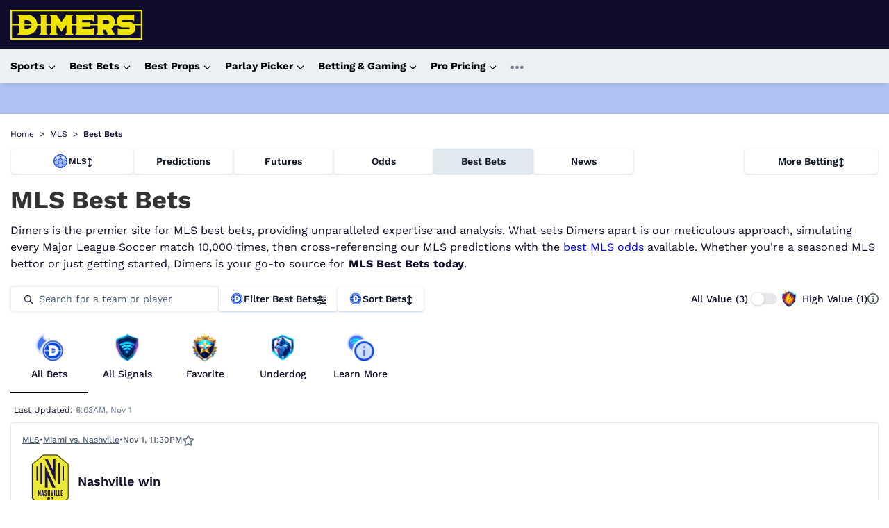

--- FILE ---
content_type: text/html; charset=utf-8
request_url: https://www.dimers.com/best-bets/mls
body_size: 58620
content:
<!DOCTYPE html><html lang="en" data-beasties-container><head>
  <meta charset="utf-8">
  <title>⚽ Major League Soccer Best Bets: Find the Best MLS Bets Today</title>
  <link rel="preconnect" href="https://cdn.dimers.com">
  <link rel="preconnect" href="https://cdn.ciphersports.io">
  <link rel="preconnect" href="https://fonts.gstatic.com" crossorigin>
  <link rel="preconnect" href="https://fonts.googleapis.com">
  <style>@font-face{font-family:'Work Sans';font-style:normal;font-weight:300;font-display:swap;src:url(https://fonts.gstatic.com/s/worksans/v24/QGYsz_wNahGAdqQ43Rh_c6Dpp_k.woff2) format('woff2');unicode-range:U+0102-0103, U+0110-0111, U+0128-0129, U+0168-0169, U+01A0-01A1, U+01AF-01B0, U+0300-0301, U+0303-0304, U+0308-0309, U+0323, U+0329, U+1EA0-1EF9, U+20AB;}@font-face{font-family:'Work Sans';font-style:normal;font-weight:300;font-display:swap;src:url(https://fonts.gstatic.com/s/worksans/v24/QGYsz_wNahGAdqQ43Rh_cqDpp_k.woff2) format('woff2');unicode-range:U+0100-02BA, U+02BD-02C5, U+02C7-02CC, U+02CE-02D7, U+02DD-02FF, U+0304, U+0308, U+0329, U+1D00-1DBF, U+1E00-1E9F, U+1EF2-1EFF, U+2020, U+20A0-20AB, U+20AD-20C0, U+2113, U+2C60-2C7F, U+A720-A7FF;}@font-face{font-family:'Work Sans';font-style:normal;font-weight:300;font-display:swap;src:url(https://fonts.gstatic.com/s/worksans/v24/QGYsz_wNahGAdqQ43Rh_fKDp.woff2) format('woff2');unicode-range:U+0000-00FF, U+0131, U+0152-0153, U+02BB-02BC, U+02C6, U+02DA, U+02DC, U+0304, U+0308, U+0329, U+2000-206F, U+20AC, U+2122, U+2191, U+2193, U+2212, U+2215, U+FEFF, U+FFFD;}@font-face{font-family:'Work Sans';font-style:normal;font-weight:400;font-display:swap;src:url(https://fonts.gstatic.com/s/worksans/v24/QGYsz_wNahGAdqQ43Rh_c6Dpp_k.woff2) format('woff2');unicode-range:U+0102-0103, U+0110-0111, U+0128-0129, U+0168-0169, U+01A0-01A1, U+01AF-01B0, U+0300-0301, U+0303-0304, U+0308-0309, U+0323, U+0329, U+1EA0-1EF9, U+20AB;}@font-face{font-family:'Work Sans';font-style:normal;font-weight:400;font-display:swap;src:url(https://fonts.gstatic.com/s/worksans/v24/QGYsz_wNahGAdqQ43Rh_cqDpp_k.woff2) format('woff2');unicode-range:U+0100-02BA, U+02BD-02C5, U+02C7-02CC, U+02CE-02D7, U+02DD-02FF, U+0304, U+0308, U+0329, U+1D00-1DBF, U+1E00-1E9F, U+1EF2-1EFF, U+2020, U+20A0-20AB, U+20AD-20C0, U+2113, U+2C60-2C7F, U+A720-A7FF;}@font-face{font-family:'Work Sans';font-style:normal;font-weight:400;font-display:swap;src:url(https://fonts.gstatic.com/s/worksans/v24/QGYsz_wNahGAdqQ43Rh_fKDp.woff2) format('woff2');unicode-range:U+0000-00FF, U+0131, U+0152-0153, U+02BB-02BC, U+02C6, U+02DA, U+02DC, U+0304, U+0308, U+0329, U+2000-206F, U+20AC, U+2122, U+2191, U+2193, U+2212, U+2215, U+FEFF, U+FFFD;}@font-face{font-family:'Work Sans';font-style:normal;font-weight:500;font-display:swap;src:url(https://fonts.gstatic.com/s/worksans/v24/QGYsz_wNahGAdqQ43Rh_c6Dpp_k.woff2) format('woff2');unicode-range:U+0102-0103, U+0110-0111, U+0128-0129, U+0168-0169, U+01A0-01A1, U+01AF-01B0, U+0300-0301, U+0303-0304, U+0308-0309, U+0323, U+0329, U+1EA0-1EF9, U+20AB;}@font-face{font-family:'Work Sans';font-style:normal;font-weight:500;font-display:swap;src:url(https://fonts.gstatic.com/s/worksans/v24/QGYsz_wNahGAdqQ43Rh_cqDpp_k.woff2) format('woff2');unicode-range:U+0100-02BA, U+02BD-02C5, U+02C7-02CC, U+02CE-02D7, U+02DD-02FF, U+0304, U+0308, U+0329, U+1D00-1DBF, U+1E00-1E9F, U+1EF2-1EFF, U+2020, U+20A0-20AB, U+20AD-20C0, U+2113, U+2C60-2C7F, U+A720-A7FF;}@font-face{font-family:'Work Sans';font-style:normal;font-weight:500;font-display:swap;src:url(https://fonts.gstatic.com/s/worksans/v24/QGYsz_wNahGAdqQ43Rh_fKDp.woff2) format('woff2');unicode-range:U+0000-00FF, U+0131, U+0152-0153, U+02BB-02BC, U+02C6, U+02DA, U+02DC, U+0304, U+0308, U+0329, U+2000-206F, U+20AC, U+2122, U+2191, U+2193, U+2212, U+2215, U+FEFF, U+FFFD;}@font-face{font-family:'Work Sans';font-style:normal;font-weight:600;font-display:swap;src:url(https://fonts.gstatic.com/s/worksans/v24/QGYsz_wNahGAdqQ43Rh_c6Dpp_k.woff2) format('woff2');unicode-range:U+0102-0103, U+0110-0111, U+0128-0129, U+0168-0169, U+01A0-01A1, U+01AF-01B0, U+0300-0301, U+0303-0304, U+0308-0309, U+0323, U+0329, U+1EA0-1EF9, U+20AB;}@font-face{font-family:'Work Sans';font-style:normal;font-weight:600;font-display:swap;src:url(https://fonts.gstatic.com/s/worksans/v24/QGYsz_wNahGAdqQ43Rh_cqDpp_k.woff2) format('woff2');unicode-range:U+0100-02BA, U+02BD-02C5, U+02C7-02CC, U+02CE-02D7, U+02DD-02FF, U+0304, U+0308, U+0329, U+1D00-1DBF, U+1E00-1E9F, U+1EF2-1EFF, U+2020, U+20A0-20AB, U+20AD-20C0, U+2113, U+2C60-2C7F, U+A720-A7FF;}@font-face{font-family:'Work Sans';font-style:normal;font-weight:600;font-display:swap;src:url(https://fonts.gstatic.com/s/worksans/v24/QGYsz_wNahGAdqQ43Rh_fKDp.woff2) format('woff2');unicode-range:U+0000-00FF, U+0131, U+0152-0153, U+02BB-02BC, U+02C6, U+02DA, U+02DC, U+0304, U+0308, U+0329, U+2000-206F, U+20AC, U+2122, U+2191, U+2193, U+2212, U+2215, U+FEFF, U+FFFD;}@font-face{font-family:'Work Sans';font-style:normal;font-weight:700;font-display:swap;src:url(https://fonts.gstatic.com/s/worksans/v24/QGYsz_wNahGAdqQ43Rh_c6Dpp_k.woff2) format('woff2');unicode-range:U+0102-0103, U+0110-0111, U+0128-0129, U+0168-0169, U+01A0-01A1, U+01AF-01B0, U+0300-0301, U+0303-0304, U+0308-0309, U+0323, U+0329, U+1EA0-1EF9, U+20AB;}@font-face{font-family:'Work Sans';font-style:normal;font-weight:700;font-display:swap;src:url(https://fonts.gstatic.com/s/worksans/v24/QGYsz_wNahGAdqQ43Rh_cqDpp_k.woff2) format('woff2');unicode-range:U+0100-02BA, U+02BD-02C5, U+02C7-02CC, U+02CE-02D7, U+02DD-02FF, U+0304, U+0308, U+0329, U+1D00-1DBF, U+1E00-1E9F, U+1EF2-1EFF, U+2020, U+20A0-20AB, U+20AD-20C0, U+2113, U+2C60-2C7F, U+A720-A7FF;}@font-face{font-family:'Work Sans';font-style:normal;font-weight:700;font-display:swap;src:url(https://fonts.gstatic.com/s/worksans/v24/QGYsz_wNahGAdqQ43Rh_fKDp.woff2) format('woff2');unicode-range:U+0000-00FF, U+0131, U+0152-0153, U+02BB-02BC, U+02C6, U+02DA, U+02DC, U+0304, U+0308, U+0329, U+2000-206F, U+20AC, U+2122, U+2191, U+2193, U+2212, U+2215, U+FEFF, U+FFFD;}</style>
  
  <meta name="twitter:card" content="summary_large_image">
  <meta name="twitter:site" content="@dimerscom">
  <meta name="description" content="Maximize your MLS betting experience with Dimers' MLS best bets, the ultimate, data-driven resource for Major League Soccer betting.">
  <meta name="twitter:description" content="Maximize your MLS betting experience with Dimers' MLS best bets, the ultimate, data-driven resource for Major League Soccer betting.">
  <meta property="og:title" content="⚽ Major League Soccer Best Bets: Find the Best MLS Bets Today">
  <meta property="og:description" content="Maximize your MLS betting experience with Dimers' MLS best bets, the ultimate, data-driven resource for Major League Soccer betting.">
  <meta name="viewport" content="width=device-width, initial-scale=1.001">
  <meta name="fv" content="20.2.4">
  <meta property="og:image" content="https://cdn.ciphersports.io/images/dimers-site/generic_meta.jpeg">
  <meta property="og:type" content="website">
  <meta property="twitter:image" content="https://cdn.ciphersports.io/images/dimers-site/generic_meta.jpeg">
  <base href="/">
  <meta name="viewport" content="width=device-width, initial-scale=1">
  <link rel="icon" href="favicon.ico" type="image/x-icon">
  <link rel="alternate icon" href="favicon.svg" type="image/svg+xml">
  <link rel="icon" href="assets/icons/icon-96x96.png" type="image/png" sizes="96x96">

  <link rel="apple-touch-icon" href="https://cdn.dimers.com/3049/conversions/e50303f0c38a2f7a0d6b68c2c28ce868-thumb_180.jpg">
  <link rel="manifest" href="manifest.webmanifest">
  <meta name="theme-color" content="#100d2c">
  <script type="speculationrules">
  {
    "prerender": [
      {
        "where": {
          "href_matches": "/*"
        },
        "eagerness": "moderate"
      }
    ]
  }
  </script>
  
  
  
<style>html{--mat-app-background-color:#fafafa;--mat-app-text-color:rgba(0, 0, 0, .87);--mat-app-elevation-shadow-level-0:0px 0px 0px 0px rgba(0, 0, 0, .2), 0px 0px 0px 0px rgba(0, 0, 0, .14), 0px 0px 0px 0px rgba(0, 0, 0, .12);--mat-app-elevation-shadow-level-1:0px 2px 1px -1px rgba(0, 0, 0, .2), 0px 1px 1px 0px rgba(0, 0, 0, .14), 0px 1px 3px 0px rgba(0, 0, 0, .12);--mat-app-elevation-shadow-level-2:0px 3px 1px -2px rgba(0, 0, 0, .2), 0px 2px 2px 0px rgba(0, 0, 0, .14), 0px 1px 5px 0px rgba(0, 0, 0, .12);--mat-app-elevation-shadow-level-3:0px 3px 3px -2px rgba(0, 0, 0, .2), 0px 3px 4px 0px rgba(0, 0, 0, .14), 0px 1px 8px 0px rgba(0, 0, 0, .12);--mat-app-elevation-shadow-level-4:0px 2px 4px -1px rgba(0, 0, 0, .2), 0px 4px 5px 0px rgba(0, 0, 0, .14), 0px 1px 10px 0px rgba(0, 0, 0, .12);--mat-app-elevation-shadow-level-5:0px 3px 5px -1px rgba(0, 0, 0, .2), 0px 5px 8px 0px rgba(0, 0, 0, .14), 0px 1px 14px 0px rgba(0, 0, 0, .12);--mat-app-elevation-shadow-level-6:0px 3px 5px -1px rgba(0, 0, 0, .2), 0px 6px 10px 0px rgba(0, 0, 0, .14), 0px 1px 18px 0px rgba(0, 0, 0, .12);--mat-app-elevation-shadow-level-7:0px 4px 5px -2px rgba(0, 0, 0, .2), 0px 7px 10px 1px rgba(0, 0, 0, .14), 0px 2px 16px 1px rgba(0, 0, 0, .12);--mat-app-elevation-shadow-level-8:0px 5px 5px -3px rgba(0, 0, 0, .2), 0px 8px 10px 1px rgba(0, 0, 0, .14), 0px 3px 14px 2px rgba(0, 0, 0, .12);--mat-app-elevation-shadow-level-9:0px 5px 6px -3px rgba(0, 0, 0, .2), 0px 9px 12px 1px rgba(0, 0, 0, .14), 0px 3px 16px 2px rgba(0, 0, 0, .12);--mat-app-elevation-shadow-level-10:0px 6px 6px -3px rgba(0, 0, 0, .2), 0px 10px 14px 1px rgba(0, 0, 0, .14), 0px 4px 18px 3px rgba(0, 0, 0, .12);--mat-app-elevation-shadow-level-11:0px 6px 7px -4px rgba(0, 0, 0, .2), 0px 11px 15px 1px rgba(0, 0, 0, .14), 0px 4px 20px 3px rgba(0, 0, 0, .12);--mat-app-elevation-shadow-level-12:0px 7px 8px -4px rgba(0, 0, 0, .2), 0px 12px 17px 2px rgba(0, 0, 0, .14), 0px 5px 22px 4px rgba(0, 0, 0, .12);--mat-app-elevation-shadow-level-13:0px 7px 8px -4px rgba(0, 0, 0, .2), 0px 13px 19px 2px rgba(0, 0, 0, .14), 0px 5px 24px 4px rgba(0, 0, 0, .12);--mat-app-elevation-shadow-level-14:0px 7px 9px -4px rgba(0, 0, 0, .2), 0px 14px 21px 2px rgba(0, 0, 0, .14), 0px 5px 26px 4px rgba(0, 0, 0, .12);--mat-app-elevation-shadow-level-15:0px 8px 9px -5px rgba(0, 0, 0, .2), 0px 15px 22px 2px rgba(0, 0, 0, .14), 0px 6px 28px 5px rgba(0, 0, 0, .12);--mat-app-elevation-shadow-level-16:0px 8px 10px -5px rgba(0, 0, 0, .2), 0px 16px 24px 2px rgba(0, 0, 0, .14), 0px 6px 30px 5px rgba(0, 0, 0, .12);--mat-app-elevation-shadow-level-17:0px 8px 11px -5px rgba(0, 0, 0, .2), 0px 17px 26px 2px rgba(0, 0, 0, .14), 0px 6px 32px 5px rgba(0, 0, 0, .12);--mat-app-elevation-shadow-level-18:0px 9px 11px -5px rgba(0, 0, 0, .2), 0px 18px 28px 2px rgba(0, 0, 0, .14), 0px 7px 34px 6px rgba(0, 0, 0, .12);--mat-app-elevation-shadow-level-19:0px 9px 12px -6px rgba(0, 0, 0, .2), 0px 19px 29px 2px rgba(0, 0, 0, .14), 0px 7px 36px 6px rgba(0, 0, 0, .12);--mat-app-elevation-shadow-level-20:0px 10px 13px -6px rgba(0, 0, 0, .2), 0px 20px 31px 3px rgba(0, 0, 0, .14), 0px 8px 38px 7px rgba(0, 0, 0, .12);--mat-app-elevation-shadow-level-21:0px 10px 13px -6px rgba(0, 0, 0, .2), 0px 21px 33px 3px rgba(0, 0, 0, .14), 0px 8px 40px 7px rgba(0, 0, 0, .12);--mat-app-elevation-shadow-level-22:0px 10px 14px -6px rgba(0, 0, 0, .2), 0px 22px 35px 3px rgba(0, 0, 0, .14), 0px 8px 42px 7px rgba(0, 0, 0, .12);--mat-app-elevation-shadow-level-23:0px 11px 14px -7px rgba(0, 0, 0, .2), 0px 23px 36px 3px rgba(0, 0, 0, .14), 0px 9px 44px 8px rgba(0, 0, 0, .12);--mat-app-elevation-shadow-level-24:0px 11px 15px -7px rgba(0, 0, 0, .2), 0px 24px 38px 3px rgba(0, 0, 0, .14), 0px 9px 46px 8px rgba(0, 0, 0, .12);--mat-ripple-color:color-mix(in srgb, rgba(0, 0, 0, .87) 12%, transparent);--mat-option-selected-state-label-text-color:#100d2c;--mat-option-label-text-color:rgba(0, 0, 0, .87);--mat-option-hover-state-layer-color:color-mix(in srgb, rgba(0, 0, 0, .87) 4%, transparent);--mat-option-focus-state-layer-color:color-mix(in srgb, rgba(0, 0, 0, .87) 12%, transparent);--mat-option-selected-state-layer-color:color-mix(in srgb, rgba(0, 0, 0, .87) 12%, transparent)}html{--mat-optgroup-label-text-color:rgba(0, 0, 0, .87);--mat-pseudo-checkbox-full-selected-icon-color:#1d4ed8;--mat-pseudo-checkbox-full-selected-checkmark-color:#fafafa;--mat-pseudo-checkbox-full-unselected-icon-color:rgba(0, 0, 0, .54);--mat-pseudo-checkbox-full-disabled-selected-checkmark-color:#fafafa;--mat-pseudo-checkbox-full-disabled-unselected-icon-color:color-mix(in srgb, rgba(0, 0, 0, .87) 38%, transparent);--mat-pseudo-checkbox-full-disabled-selected-icon-color:color-mix(in srgb, rgba(0, 0, 0, .87) 38%, transparent);--mat-pseudo-checkbox-minimal-selected-checkmark-color:#1d4ed8;--mat-pseudo-checkbox-minimal-disabled-selected-checkmark-color:color-mix(in srgb, rgba(0, 0, 0, .87) 38%, transparent)}html{--mat-datepicker-calendar-container-shape:4px;--mat-datepicker-calendar-container-touch-shape:4px;--mat-datepicker-calendar-container-elevation-shadow:0px 2px 4px -1px rgba(0, 0, 0, .2), 0px 4px 5px 0px rgba(0, 0, 0, .14), 0px 1px 10px 0px rgba(0, 0, 0, .12);--mat-datepicker-calendar-container-touch-elevation-shadow:0px 11px 15px -7px rgba(0, 0, 0, .2), 0px 24px 38px 3px rgba(0, 0, 0, .14), 0px 9px 46px 8px rgba(0, 0, 0, .12);--mat-datepicker-calendar-date-in-range-state-background-color:color-mix(in srgb, #100d2c 20%, transparent);--mat-datepicker-calendar-date-in-comparison-range-state-background-color:color-mix(in srgb, #1d4ed8 20%, transparent);--mat-datepicker-calendar-date-in-overlap-range-state-background-color:#a8dab5;--mat-datepicker-calendar-date-in-overlap-range-selected-state-background-color:rgb(69.5241935484, 163.4758064516, 93.9516129032);--mat-datepicker-calendar-date-selected-state-text-color:white;--mat-datepicker-calendar-date-selected-state-background-color:#100d2c;--mat-datepicker-calendar-date-selected-disabled-state-background-color:color-mix(in srgb, #100d2c 38%, transparent);--mat-datepicker-calendar-date-today-selected-state-outline-color:white;--mat-datepicker-calendar-date-focus-state-background-color:color-mix(in srgb, #100d2c 12%, transparent);--mat-datepicker-calendar-date-hover-state-background-color:color-mix(in srgb, #100d2c 4%, transparent);--mat-datepicker-toggle-active-state-icon-color:#100d2c;--mat-datepicker-toggle-icon-color:rgba(0, 0, 0, .54);--mat-datepicker-calendar-body-label-text-color:rgba(0, 0, 0, .54);--mat-datepicker-calendar-period-button-text-color:rgba(0, 0, 0, .87);--mat-datepicker-calendar-period-button-icon-color:rgba(0, 0, 0, .54);--mat-datepicker-calendar-navigation-button-icon-color:rgba(0, 0, 0, .54);--mat-datepicker-calendar-header-divider-color:rgba(0, 0, 0, .12);--mat-datepicker-calendar-header-text-color:rgba(0, 0, 0, .54);--mat-datepicker-calendar-date-today-outline-color:rgba(0, 0, 0, .54);--mat-datepicker-calendar-date-today-disabled-state-outline-color:color-mix(in srgb, rgba(0, 0, 0, .87) 38%, transparent);--mat-datepicker-calendar-date-text-color:rgba(0, 0, 0, .87);--mat-datepicker-calendar-date-outline-color:transparent;--mat-datepicker-calendar-date-disabled-state-text-color:color-mix(in srgb, rgba(0, 0, 0, .87) 38%, transparent);--mat-datepicker-calendar-date-preview-state-outline-color:rgba(0, 0, 0, .54);--mat-datepicker-range-input-separator-color:rgba(0, 0, 0, .87);--mat-datepicker-range-input-disabled-state-separator-color:color-mix(in srgb, rgba(0, 0, 0, .87) 38%, transparent);--mat-datepicker-range-input-disabled-state-text-color:color-mix(in srgb, rgba(0, 0, 0, .87) 38%, transparent);--mat-datepicker-calendar-container-background-color:white;--mat-datepicker-calendar-container-text-color:rgba(0, 0, 0, .87)}html{--mat-form-field-filled-active-indicator-height:1px;--mat-form-field-filled-focus-active-indicator-height:2px;--mat-form-field-filled-container-shape:4px;--mat-form-field-outlined-outline-width:1px;--mat-form-field-outlined-focus-outline-width:2px;--mat-form-field-outlined-container-shape:4px;--mat-form-field-focus-select-arrow-color:color-mix(in srgb, #100d2c 87%, transparent);--mat-form-field-filled-caret-color:#100d2c;--mat-form-field-filled-focus-active-indicator-color:#100d2c;--mat-form-field-filled-focus-label-text-color:color-mix(in srgb, #100d2c 87%, transparent);--mat-form-field-outlined-caret-color:#100d2c;--mat-form-field-outlined-focus-outline-color:#100d2c;--mat-form-field-outlined-focus-label-text-color:color-mix(in srgb, #100d2c 87%, transparent);--mat-form-field-disabled-input-text-placeholder-color:color-mix(in srgb, rgba(0, 0, 0, .87) 38%, transparent);--mat-form-field-state-layer-color:rgba(0, 0, 0, .87);--mat-form-field-error-text-color:#f44336;--mat-form-field-select-option-text-color:inherit;--mat-form-field-select-disabled-option-text-color:GrayText;--mat-form-field-leading-icon-color:unset;--mat-form-field-disabled-leading-icon-color:unset;--mat-form-field-trailing-icon-color:unset;--mat-form-field-disabled-trailing-icon-color:unset;--mat-form-field-error-focus-trailing-icon-color:unset;--mat-form-field-error-hover-trailing-icon-color:unset;--mat-form-field-error-trailing-icon-color:unset;--mat-form-field-enabled-select-arrow-color:rgba(0, 0, 0, .54);--mat-form-field-disabled-select-arrow-color:color-mix(in srgb, rgba(0, 0, 0, .87) 38%, transparent);--mat-form-field-hover-state-layer-opacity:.04;--mat-form-field-focus-state-layer-opacity:.12;--mat-form-field-filled-container-color:#f6f6f6;--mat-form-field-filled-disabled-container-color:color-mix(in srgb, rgba(0, 0, 0, .87) 4%, transparent);--mat-form-field-filled-label-text-color:rgba(0, 0, 0, .54);--mat-form-field-filled-hover-label-text-color:rgba(0, 0, 0, .54);--mat-form-field-filled-disabled-label-text-color:color-mix(in srgb, rgba(0, 0, 0, .87) 38%, transparent);--mat-form-field-filled-input-text-color:rgba(0, 0, 0, .87);--mat-form-field-filled-disabled-input-text-color:color-mix(in srgb, rgba(0, 0, 0, .87) 38%, transparent);--mat-form-field-filled-input-text-placeholder-color:rgba(0, 0, 0, .54);--mat-form-field-filled-error-hover-label-text-color:#f44336;--mat-form-field-filled-error-focus-label-text-color:#f44336;--mat-form-field-filled-error-label-text-color:#f44336;--mat-form-field-filled-error-caret-color:#f44336;--mat-form-field-filled-active-indicator-color:rgba(0, 0, 0, .54);--mat-form-field-filled-disabled-active-indicator-color:color-mix(in srgb, rgba(0, 0, 0, .87) 12%, transparent);--mat-form-field-filled-hover-active-indicator-color:rgba(0, 0, 0, .87);--mat-form-field-filled-error-active-indicator-color:#f44336;--mat-form-field-filled-error-focus-active-indicator-color:#f44336;--mat-form-field-filled-error-hover-active-indicator-color:#f44336;--mat-form-field-outlined-label-text-color:rgba(0, 0, 0, .54);--mat-form-field-outlined-hover-label-text-color:rgba(0, 0, 0, .87);--mat-form-field-outlined-disabled-label-text-color:color-mix(in srgb, rgba(0, 0, 0, .87) 38%, transparent);--mat-form-field-outlined-input-text-color:rgba(0, 0, 0, .87);--mat-form-field-outlined-disabled-input-text-color:color-mix(in srgb, rgba(0, 0, 0, .87) 38%, transparent);--mat-form-field-outlined-input-text-placeholder-color:rgba(0, 0, 0, .54);--mat-form-field-outlined-error-caret-color:#f44336;--mat-form-field-outlined-error-focus-label-text-color:#f44336;--mat-form-field-outlined-error-label-text-color:#f44336;--mat-form-field-outlined-error-hover-label-text-color:#f44336;--mat-form-field-outlined-outline-color:rgba(0, 0, 0, .38);--mat-form-field-outlined-disabled-outline-color:color-mix(in srgb, rgba(0, 0, 0, .87) 12%, transparent);--mat-form-field-outlined-hover-outline-color:rgba(0, 0, 0, .87);--mat-form-field-outlined-error-focus-outline-color:#f44336;--mat-form-field-outlined-error-hover-outline-color:#f44336;--mat-form-field-outlined-error-outline-color:#f44336}html{--mat-form-field-container-height:56px;--mat-form-field-filled-label-display:block;--mat-form-field-container-vertical-padding:16px;--mat-form-field-filled-with-label-container-padding-top:24px;--mat-form-field-filled-with-label-container-padding-bottom:8px;--mat-select-container-elevation-shadow:0px 5px 5px -3px rgba(0, 0, 0, .2), 0px 8px 10px 1px rgba(0, 0, 0, .14), 0px 3px 14px 2px rgba(0, 0, 0, .12);--mat-select-panel-background-color:white;--mat-select-enabled-trigger-text-color:rgba(0, 0, 0, .87);--mat-select-disabled-trigger-text-color:color-mix(in srgb, rgba(0, 0, 0, .87) 38%, transparent);--mat-select-placeholder-text-color:rgba(0, 0, 0, .54);--mat-select-enabled-arrow-color:rgba(0, 0, 0, .54);--mat-select-disabled-arrow-color:color-mix(in srgb, rgba(0, 0, 0, .87) 38%, transparent);--mat-select-focused-arrow-color:#100d2c;--mat-select-invalid-arrow-color:#f44336}html{--mat-select-arrow-transform:translateY(-8px);--mat-autocomplete-container-shape:4px;--mat-autocomplete-container-elevation-shadow:0px 5px 5px -3px rgba(0, 0, 0, .2), 0px 8px 10px 1px rgba(0, 0, 0, .14), 0px 3px 14px 2px rgba(0, 0, 0, .12);--mat-autocomplete-background-color:white;--mat-slider-active-track-height:6px;--mat-slider-active-track-shape:9999px;--mat-slider-handle-elevation:0px 2px 1px -1px rgba(0, 0, 0, .2), 0px 1px 1px 0px rgba(0, 0, 0, .14), 0px 1px 3px 0px rgba(0, 0, 0, .12);--mat-slider-handle-height:20px;--mat-slider-handle-shape:50%;--mat-slider-handle-width:20px;--mat-slider-inactive-track-height:4px;--mat-slider-inactive-track-shape:9999px;--mat-slider-value-indicator-border-radius:4px;--mat-slider-value-indicator-caret-display:block;--mat-slider-value-indicator-container-transform:translateX(-50%);--mat-slider-value-indicator-height:32px;--mat-slider-value-indicator-padding:0 12px;--mat-slider-value-indicator-text-transform:none;--mat-slider-value-indicator-width:auto;--mat-slider-with-overlap-handle-outline-width:1px;--mat-slider-with-tick-marks-active-container-opacity:.6;--mat-slider-with-tick-marks-container-shape:50%;--mat-slider-with-tick-marks-container-size:2px;--mat-slider-with-tick-marks-inactive-container-opacity:.6;--mat-slider-value-indicator-transform-origin:bottom;--mat-slider-active-track-color:#100d2c;--mat-slider-focus-handle-color:#100d2c;--mat-slider-handle-color:#100d2c;--mat-slider-hover-handle-color:#100d2c;--mat-slider-focus-state-layer-color:color-mix(in srgb, #100d2c 12%, transparent);--mat-slider-hover-state-layer-color:color-mix(in srgb, #100d2c 4%, transparent);--mat-slider-inactive-track-color:#100d2c;--mat-slider-ripple-color:#100d2c;--mat-slider-with-tick-marks-active-container-color:white;--mat-slider-with-tick-marks-inactive-container-color:#100d2c;--mat-slider-disabled-active-track-color:rgba(0, 0, 0, .87);--mat-slider-disabled-handle-color:rgba(0, 0, 0, .87);--mat-slider-disabled-inactive-track-color:rgba(0, 0, 0, .87);--mat-slider-label-container-color:#424242;--mat-slider-label-label-text-color:white;--mat-slider-value-indicator-opacity:1;--mat-slider-with-overlap-handle-outline-color:rgba(0, 0, 0, .87);--mat-slider-with-tick-marks-disabled-container-color:rgba(0, 0, 0, .87)}html{--mat-table-row-item-outline-width:1px;--mat-table-background-color:white;--mat-table-header-headline-color:rgba(0, 0, 0, .87);--mat-table-row-item-label-text-color:rgba(0, 0, 0, .87);--mat-table-row-item-outline-color:rgba(0, 0, 0, .12);--mat-table-header-container-height:56px;--mat-table-footer-container-height:52px;--mat-table-row-item-container-height:52px;height:100%;scroll-behavior:auto}*{box-sizing:border-box;font-family:Work Sans,sans-serif,Helvetica Neue,sans-serif}body{margin:0;color:#100d2c;height:fit-content}body:has(.no-doc-scroll){overflow:hidden;margin-right:var(--scrollbar-width)}*,:before,:after{--tw-border-spacing-x:0;--tw-border-spacing-y:0;--tw-translate-x:0;--tw-translate-y:0;--tw-rotate:0;--tw-skew-x:0;--tw-skew-y:0;--tw-scale-x:1;--tw-scale-y:1;--tw-pan-x: ;--tw-pan-y: ;--tw-pinch-zoom: ;--tw-scroll-snap-strictness:proximity;--tw-gradient-from-position: ;--tw-gradient-via-position: ;--tw-gradient-to-position: ;--tw-ordinal: ;--tw-slashed-zero: ;--tw-numeric-figure: ;--tw-numeric-spacing: ;--tw-numeric-fraction: ;--tw-ring-inset: ;--tw-ring-offset-width:0px;--tw-ring-offset-color:#fff;--tw-ring-color:rgb(59 130 246 / .5);--tw-ring-offset-shadow:0 0 #0000;--tw-ring-shadow:0 0 #0000;--tw-shadow:0 0 #0000;--tw-shadow-colored:0 0 #0000;--tw-blur: ;--tw-brightness: ;--tw-contrast: ;--tw-grayscale: ;--tw-hue-rotate: ;--tw-invert: ;--tw-saturate: ;--tw-sepia: ;--tw-drop-shadow: ;--tw-backdrop-blur: ;--tw-backdrop-brightness: ;--tw-backdrop-contrast: ;--tw-backdrop-grayscale: ;--tw-backdrop-hue-rotate: ;--tw-backdrop-invert: ;--tw-backdrop-opacity: ;--tw-backdrop-saturate: ;--tw-backdrop-sepia: ;--tw-contain-size: ;--tw-contain-layout: ;--tw-contain-paint: ;--tw-contain-style: }*,:before,:after{box-sizing:border-box;border-width:0;border-style:solid;border-color:#e5e7eb}:before,:after{--tw-content:""}html{line-height:1.5;-webkit-text-size-adjust:100%;tab-size:4;font-family:ui-sans-serif,system-ui,sans-serif,"Apple Color Emoji","Segoe UI Emoji",Segoe UI Symbol,"Noto Color Emoji";font-feature-settings:normal;font-variation-settings:normal;-webkit-tap-highlight-color:transparent}body{margin:0;line-height:inherit}</style><style>html{--mat-app-background-color: #fafafa;--mat-app-text-color: rgba(0, 0, 0, .87);--mat-app-elevation-shadow-level-0: 0px 0px 0px 0px rgba(0, 0, 0, .2), 0px 0px 0px 0px rgba(0, 0, 0, .14), 0px 0px 0px 0px rgba(0, 0, 0, .12);--mat-app-elevation-shadow-level-1: 0px 2px 1px -1px rgba(0, 0, 0, .2), 0px 1px 1px 0px rgba(0, 0, 0, .14), 0px 1px 3px 0px rgba(0, 0, 0, .12);--mat-app-elevation-shadow-level-2: 0px 3px 1px -2px rgba(0, 0, 0, .2), 0px 2px 2px 0px rgba(0, 0, 0, .14), 0px 1px 5px 0px rgba(0, 0, 0, .12);--mat-app-elevation-shadow-level-3: 0px 3px 3px -2px rgba(0, 0, 0, .2), 0px 3px 4px 0px rgba(0, 0, 0, .14), 0px 1px 8px 0px rgba(0, 0, 0, .12);--mat-app-elevation-shadow-level-4: 0px 2px 4px -1px rgba(0, 0, 0, .2), 0px 4px 5px 0px rgba(0, 0, 0, .14), 0px 1px 10px 0px rgba(0, 0, 0, .12);--mat-app-elevation-shadow-level-5: 0px 3px 5px -1px rgba(0, 0, 0, .2), 0px 5px 8px 0px rgba(0, 0, 0, .14), 0px 1px 14px 0px rgba(0, 0, 0, .12);--mat-app-elevation-shadow-level-6: 0px 3px 5px -1px rgba(0, 0, 0, .2), 0px 6px 10px 0px rgba(0, 0, 0, .14), 0px 1px 18px 0px rgba(0, 0, 0, .12);--mat-app-elevation-shadow-level-7: 0px 4px 5px -2px rgba(0, 0, 0, .2), 0px 7px 10px 1px rgba(0, 0, 0, .14), 0px 2px 16px 1px rgba(0, 0, 0, .12);--mat-app-elevation-shadow-level-8: 0px 5px 5px -3px rgba(0, 0, 0, .2), 0px 8px 10px 1px rgba(0, 0, 0, .14), 0px 3px 14px 2px rgba(0, 0, 0, .12);--mat-app-elevation-shadow-level-9: 0px 5px 6px -3px rgba(0, 0, 0, .2), 0px 9px 12px 1px rgba(0, 0, 0, .14), 0px 3px 16px 2px rgba(0, 0, 0, .12);--mat-app-elevation-shadow-level-10: 0px 6px 6px -3px rgba(0, 0, 0, .2), 0px 10px 14px 1px rgba(0, 0, 0, .14), 0px 4px 18px 3px rgba(0, 0, 0, .12);--mat-app-elevation-shadow-level-11: 0px 6px 7px -4px rgba(0, 0, 0, .2), 0px 11px 15px 1px rgba(0, 0, 0, .14), 0px 4px 20px 3px rgba(0, 0, 0, .12);--mat-app-elevation-shadow-level-12: 0px 7px 8px -4px rgba(0, 0, 0, .2), 0px 12px 17px 2px rgba(0, 0, 0, .14), 0px 5px 22px 4px rgba(0, 0, 0, .12);--mat-app-elevation-shadow-level-13: 0px 7px 8px -4px rgba(0, 0, 0, .2), 0px 13px 19px 2px rgba(0, 0, 0, .14), 0px 5px 24px 4px rgba(0, 0, 0, .12);--mat-app-elevation-shadow-level-14: 0px 7px 9px -4px rgba(0, 0, 0, .2), 0px 14px 21px 2px rgba(0, 0, 0, .14), 0px 5px 26px 4px rgba(0, 0, 0, .12);--mat-app-elevation-shadow-level-15: 0px 8px 9px -5px rgba(0, 0, 0, .2), 0px 15px 22px 2px rgba(0, 0, 0, .14), 0px 6px 28px 5px rgba(0, 0, 0, .12);--mat-app-elevation-shadow-level-16: 0px 8px 10px -5px rgba(0, 0, 0, .2), 0px 16px 24px 2px rgba(0, 0, 0, .14), 0px 6px 30px 5px rgba(0, 0, 0, .12);--mat-app-elevation-shadow-level-17: 0px 8px 11px -5px rgba(0, 0, 0, .2), 0px 17px 26px 2px rgba(0, 0, 0, .14), 0px 6px 32px 5px rgba(0, 0, 0, .12);--mat-app-elevation-shadow-level-18: 0px 9px 11px -5px rgba(0, 0, 0, .2), 0px 18px 28px 2px rgba(0, 0, 0, .14), 0px 7px 34px 6px rgba(0, 0, 0, .12);--mat-app-elevation-shadow-level-19: 0px 9px 12px -6px rgba(0, 0, 0, .2), 0px 19px 29px 2px rgba(0, 0, 0, .14), 0px 7px 36px 6px rgba(0, 0, 0, .12);--mat-app-elevation-shadow-level-20: 0px 10px 13px -6px rgba(0, 0, 0, .2), 0px 20px 31px 3px rgba(0, 0, 0, .14), 0px 8px 38px 7px rgba(0, 0, 0, .12);--mat-app-elevation-shadow-level-21: 0px 10px 13px -6px rgba(0, 0, 0, .2), 0px 21px 33px 3px rgba(0, 0, 0, .14), 0px 8px 40px 7px rgba(0, 0, 0, .12);--mat-app-elevation-shadow-level-22: 0px 10px 14px -6px rgba(0, 0, 0, .2), 0px 22px 35px 3px rgba(0, 0, 0, .14), 0px 8px 42px 7px rgba(0, 0, 0, .12);--mat-app-elevation-shadow-level-23: 0px 11px 14px -7px rgba(0, 0, 0, .2), 0px 23px 36px 3px rgba(0, 0, 0, .14), 0px 9px 44px 8px rgba(0, 0, 0, .12);--mat-app-elevation-shadow-level-24: 0px 11px 15px -7px rgba(0, 0, 0, .2), 0px 24px 38px 3px rgba(0, 0, 0, .14), 0px 9px 46px 8px rgba(0, 0, 0, .12);--mat-ripple-color: color-mix(in srgb, rgba(0, 0, 0, .87) 12%, transparent);--mat-option-selected-state-label-text-color: #100d2c;--mat-option-label-text-color: rgba(0, 0, 0, .87);--mat-option-hover-state-layer-color: color-mix(in srgb, rgba(0, 0, 0, .87) 4%, transparent);--mat-option-focus-state-layer-color: color-mix(in srgb, rgba(0, 0, 0, .87) 12%, transparent);--mat-option-selected-state-layer-color: color-mix(in srgb, rgba(0, 0, 0, .87) 12%, transparent)}html{--mat-optgroup-label-text-color: rgba(0, 0, 0, .87);--mat-pseudo-checkbox-full-selected-icon-color: #1d4ed8;--mat-pseudo-checkbox-full-selected-checkmark-color: #fafafa;--mat-pseudo-checkbox-full-unselected-icon-color: rgba(0, 0, 0, .54);--mat-pseudo-checkbox-full-disabled-selected-checkmark-color: #fafafa;--mat-pseudo-checkbox-full-disabled-unselected-icon-color: color-mix(in srgb, rgba(0, 0, 0, .87) 38%, transparent);--mat-pseudo-checkbox-full-disabled-selected-icon-color: color-mix(in srgb, rgba(0, 0, 0, .87) 38%, transparent);--mat-pseudo-checkbox-minimal-selected-checkmark-color: #1d4ed8;--mat-pseudo-checkbox-minimal-disabled-selected-checkmark-color: color-mix(in srgb, rgba(0, 0, 0, .87) 38%, transparent)}html{--mat-datepicker-calendar-container-shape: 4px;--mat-datepicker-calendar-container-touch-shape: 4px;--mat-datepicker-calendar-container-elevation-shadow: 0px 2px 4px -1px rgba(0, 0, 0, .2), 0px 4px 5px 0px rgba(0, 0, 0, .14), 0px 1px 10px 0px rgba(0, 0, 0, .12);--mat-datepicker-calendar-container-touch-elevation-shadow: 0px 11px 15px -7px rgba(0, 0, 0, .2), 0px 24px 38px 3px rgba(0, 0, 0, .14), 0px 9px 46px 8px rgba(0, 0, 0, .12);--mat-datepicker-calendar-date-in-range-state-background-color: color-mix(in srgb, #100d2c 20%, transparent);--mat-datepicker-calendar-date-in-comparison-range-state-background-color: color-mix(in srgb, #1d4ed8 20%, transparent);--mat-datepicker-calendar-date-in-overlap-range-state-background-color: #a8dab5;--mat-datepicker-calendar-date-in-overlap-range-selected-state-background-color: rgb(69.5241935484, 163.4758064516, 93.9516129032);--mat-datepicker-calendar-date-selected-state-text-color: white;--mat-datepicker-calendar-date-selected-state-background-color: #100d2c;--mat-datepicker-calendar-date-selected-disabled-state-background-color: color-mix(in srgb, #100d2c 38%, transparent);--mat-datepicker-calendar-date-today-selected-state-outline-color: white;--mat-datepicker-calendar-date-focus-state-background-color: color-mix(in srgb, #100d2c 12%, transparent);--mat-datepicker-calendar-date-hover-state-background-color: color-mix(in srgb, #100d2c 4%, transparent);--mat-datepicker-toggle-active-state-icon-color: #100d2c;--mat-datepicker-toggle-icon-color: rgba(0, 0, 0, .54);--mat-datepicker-calendar-body-label-text-color: rgba(0, 0, 0, .54);--mat-datepicker-calendar-period-button-text-color: rgba(0, 0, 0, .87);--mat-datepicker-calendar-period-button-icon-color: rgba(0, 0, 0, .54);--mat-datepicker-calendar-navigation-button-icon-color: rgba(0, 0, 0, .54);--mat-datepicker-calendar-header-divider-color: rgba(0, 0, 0, .12);--mat-datepicker-calendar-header-text-color: rgba(0, 0, 0, .54);--mat-datepicker-calendar-date-today-outline-color: rgba(0, 0, 0, .54);--mat-datepicker-calendar-date-today-disabled-state-outline-color: color-mix(in srgb, rgba(0, 0, 0, .87) 38%, transparent);--mat-datepicker-calendar-date-text-color: rgba(0, 0, 0, .87);--mat-datepicker-calendar-date-outline-color: transparent;--mat-datepicker-calendar-date-disabled-state-text-color: color-mix(in srgb, rgba(0, 0, 0, .87) 38%, transparent);--mat-datepicker-calendar-date-preview-state-outline-color: rgba(0, 0, 0, .54);--mat-datepicker-range-input-separator-color: rgba(0, 0, 0, .87);--mat-datepicker-range-input-disabled-state-separator-color: color-mix(in srgb, rgba(0, 0, 0, .87) 38%, transparent);--mat-datepicker-range-input-disabled-state-text-color: color-mix(in srgb, rgba(0, 0, 0, .87) 38%, transparent);--mat-datepicker-calendar-container-background-color: white;--mat-datepicker-calendar-container-text-color: rgba(0, 0, 0, .87)}html{--mat-form-field-filled-active-indicator-height: 1px;--mat-form-field-filled-focus-active-indicator-height: 2px;--mat-form-field-filled-container-shape: 4px;--mat-form-field-outlined-outline-width: 1px;--mat-form-field-outlined-focus-outline-width: 2px;--mat-form-field-outlined-container-shape: 4px;--mat-form-field-focus-select-arrow-color: color-mix(in srgb, #100d2c 87%, transparent);--mat-form-field-filled-caret-color: #100d2c;--mat-form-field-filled-focus-active-indicator-color: #100d2c;--mat-form-field-filled-focus-label-text-color: color-mix(in srgb, #100d2c 87%, transparent);--mat-form-field-outlined-caret-color: #100d2c;--mat-form-field-outlined-focus-outline-color: #100d2c;--mat-form-field-outlined-focus-label-text-color: color-mix(in srgb, #100d2c 87%, transparent);--mat-form-field-disabled-input-text-placeholder-color: color-mix(in srgb, rgba(0, 0, 0, .87) 38%, transparent);--mat-form-field-state-layer-color: rgba(0, 0, 0, .87);--mat-form-field-error-text-color: #f44336;--mat-form-field-select-option-text-color: inherit;--mat-form-field-select-disabled-option-text-color: GrayText;--mat-form-field-leading-icon-color: unset;--mat-form-field-disabled-leading-icon-color: unset;--mat-form-field-trailing-icon-color: unset;--mat-form-field-disabled-trailing-icon-color: unset;--mat-form-field-error-focus-trailing-icon-color: unset;--mat-form-field-error-hover-trailing-icon-color: unset;--mat-form-field-error-trailing-icon-color: unset;--mat-form-field-enabled-select-arrow-color: rgba(0, 0, 0, .54);--mat-form-field-disabled-select-arrow-color: color-mix(in srgb, rgba(0, 0, 0, .87) 38%, transparent);--mat-form-field-hover-state-layer-opacity: .04;--mat-form-field-focus-state-layer-opacity: .12;--mat-form-field-filled-container-color: #f6f6f6;--mat-form-field-filled-disabled-container-color: color-mix(in srgb, rgba(0, 0, 0, .87) 4%, transparent);--mat-form-field-filled-label-text-color: rgba(0, 0, 0, .54);--mat-form-field-filled-hover-label-text-color: rgba(0, 0, 0, .54);--mat-form-field-filled-disabled-label-text-color: color-mix(in srgb, rgba(0, 0, 0, .87) 38%, transparent);--mat-form-field-filled-input-text-color: rgba(0, 0, 0, .87);--mat-form-field-filled-disabled-input-text-color: color-mix(in srgb, rgba(0, 0, 0, .87) 38%, transparent);--mat-form-field-filled-input-text-placeholder-color: rgba(0, 0, 0, .54);--mat-form-field-filled-error-hover-label-text-color: #f44336;--mat-form-field-filled-error-focus-label-text-color: #f44336;--mat-form-field-filled-error-label-text-color: #f44336;--mat-form-field-filled-error-caret-color: #f44336;--mat-form-field-filled-active-indicator-color: rgba(0, 0, 0, .54);--mat-form-field-filled-disabled-active-indicator-color: color-mix(in srgb, rgba(0, 0, 0, .87) 12%, transparent);--mat-form-field-filled-hover-active-indicator-color: rgba(0, 0, 0, .87);--mat-form-field-filled-error-active-indicator-color: #f44336;--mat-form-field-filled-error-focus-active-indicator-color: #f44336;--mat-form-field-filled-error-hover-active-indicator-color: #f44336;--mat-form-field-outlined-label-text-color: rgba(0, 0, 0, .54);--mat-form-field-outlined-hover-label-text-color: rgba(0, 0, 0, .87);--mat-form-field-outlined-disabled-label-text-color: color-mix(in srgb, rgba(0, 0, 0, .87) 38%, transparent);--mat-form-field-outlined-input-text-color: rgba(0, 0, 0, .87);--mat-form-field-outlined-disabled-input-text-color: color-mix(in srgb, rgba(0, 0, 0, .87) 38%, transparent);--mat-form-field-outlined-input-text-placeholder-color: rgba(0, 0, 0, .54);--mat-form-field-outlined-error-caret-color: #f44336;--mat-form-field-outlined-error-focus-label-text-color: #f44336;--mat-form-field-outlined-error-label-text-color: #f44336;--mat-form-field-outlined-error-hover-label-text-color: #f44336;--mat-form-field-outlined-outline-color: rgba(0, 0, 0, .38);--mat-form-field-outlined-disabled-outline-color: color-mix(in srgb, rgba(0, 0, 0, .87) 12%, transparent);--mat-form-field-outlined-hover-outline-color: rgba(0, 0, 0, .87);--mat-form-field-outlined-error-focus-outline-color: #f44336;--mat-form-field-outlined-error-hover-outline-color: #f44336;--mat-form-field-outlined-error-outline-color: #f44336}html{--mat-form-field-container-height: 56px;--mat-form-field-filled-label-display: block;--mat-form-field-container-vertical-padding: 16px;--mat-form-field-filled-with-label-container-padding-top: 24px;--mat-form-field-filled-with-label-container-padding-bottom: 8px;--mat-select-container-elevation-shadow: 0px 5px 5px -3px rgba(0, 0, 0, .2), 0px 8px 10px 1px rgba(0, 0, 0, .14), 0px 3px 14px 2px rgba(0, 0, 0, .12);--mat-select-panel-background-color: white;--mat-select-enabled-trigger-text-color: rgba(0, 0, 0, .87);--mat-select-disabled-trigger-text-color: color-mix(in srgb, rgba(0, 0, 0, .87) 38%, transparent);--mat-select-placeholder-text-color: rgba(0, 0, 0, .54);--mat-select-enabled-arrow-color: rgba(0, 0, 0, .54);--mat-select-disabled-arrow-color: color-mix(in srgb, rgba(0, 0, 0, .87) 38%, transparent);--mat-select-focused-arrow-color: #100d2c;--mat-select-invalid-arrow-color: #f44336}html{--mat-select-arrow-transform: translateY(-8px);--mat-autocomplete-container-shape: 4px;--mat-autocomplete-container-elevation-shadow: 0px 5px 5px -3px rgba(0, 0, 0, .2), 0px 8px 10px 1px rgba(0, 0, 0, .14), 0px 3px 14px 2px rgba(0, 0, 0, .12);--mat-autocomplete-background-color: white;--mat-slider-active-track-height: 6px;--mat-slider-active-track-shape: 9999px;--mat-slider-handle-elevation: 0px 2px 1px -1px rgba(0, 0, 0, .2), 0px 1px 1px 0px rgba(0, 0, 0, .14), 0px 1px 3px 0px rgba(0, 0, 0, .12);--mat-slider-handle-height: 20px;--mat-slider-handle-shape: 50%;--mat-slider-handle-width: 20px;--mat-slider-inactive-track-height: 4px;--mat-slider-inactive-track-shape: 9999px;--mat-slider-value-indicator-border-radius: 4px;--mat-slider-value-indicator-caret-display: block;--mat-slider-value-indicator-container-transform: translateX(-50%);--mat-slider-value-indicator-height: 32px;--mat-slider-value-indicator-padding: 0 12px;--mat-slider-value-indicator-text-transform: none;--mat-slider-value-indicator-width: auto;--mat-slider-with-overlap-handle-outline-width: 1px;--mat-slider-with-tick-marks-active-container-opacity: .6;--mat-slider-with-tick-marks-container-shape: 50%;--mat-slider-with-tick-marks-container-size: 2px;--mat-slider-with-tick-marks-inactive-container-opacity: .6;--mat-slider-value-indicator-transform-origin: bottom;--mat-slider-active-track-color: #100d2c;--mat-slider-focus-handle-color: #100d2c;--mat-slider-handle-color: #100d2c;--mat-slider-hover-handle-color: #100d2c;--mat-slider-focus-state-layer-color: color-mix(in srgb, #100d2c 12%, transparent);--mat-slider-hover-state-layer-color: color-mix(in srgb, #100d2c 4%, transparent);--mat-slider-inactive-track-color: #100d2c;--mat-slider-ripple-color: #100d2c;--mat-slider-with-tick-marks-active-container-color: white;--mat-slider-with-tick-marks-inactive-container-color: #100d2c;--mat-slider-disabled-active-track-color: rgba(0, 0, 0, .87);--mat-slider-disabled-handle-color: rgba(0, 0, 0, .87);--mat-slider-disabled-inactive-track-color: rgba(0, 0, 0, .87);--mat-slider-label-container-color: #424242;--mat-slider-label-label-text-color: white;--mat-slider-value-indicator-opacity: 1;--mat-slider-with-overlap-handle-outline-color: rgba(0, 0, 0, .87);--mat-slider-with-tick-marks-disabled-container-color: rgba(0, 0, 0, .87)}html{--mat-table-row-item-outline-width: 1px;--mat-table-background-color: white;--mat-table-header-headline-color: rgba(0, 0, 0, .87);--mat-table-row-item-label-text-color: rgba(0, 0, 0, .87);--mat-table-row-item-outline-color: rgba(0, 0, 0, .12);--mat-table-header-container-height: 56px;--mat-table-footer-container-height: 52px;--mat-table-row-item-container-height: 52px;height:100%;scroll-behavior:auto}*{box-sizing:border-box;font-family:Work Sans,sans-serif,Helvetica Neue,sans-serif}body{margin:0;color:#100d2c;height:fit-content}fa-icon svg{display:inline-block;font-size:inherit;height:1em}input:-webkit-autofill,input:-webkit-autofill:hover,input:-webkit-autofill:focus,input:-webkit-autofill:active{transition-delay:9999s}.m-bottom-20{margin-bottom:20px!important}.m-0{margin:0!important}@media only screen and (max-width: 959px){.dimers-logo{max-width:260px}}body:has(.no-doc-scroll){overflow:hidden;margin-right:var(--scrollbar-width)}*,:before,:after{--tw-border-spacing-x: 0;--tw-border-spacing-y: 0;--tw-translate-x: 0;--tw-translate-y: 0;--tw-rotate: 0;--tw-skew-x: 0;--tw-skew-y: 0;--tw-scale-x: 1;--tw-scale-y: 1;--tw-pan-x: ;--tw-pan-y: ;--tw-pinch-zoom: ;--tw-scroll-snap-strictness: proximity;--tw-gradient-from-position: ;--tw-gradient-via-position: ;--tw-gradient-to-position: ;--tw-ordinal: ;--tw-slashed-zero: ;--tw-numeric-figure: ;--tw-numeric-spacing: ;--tw-numeric-fraction: ;--tw-ring-inset: ;--tw-ring-offset-width: 0px;--tw-ring-offset-color: #fff;--tw-ring-color: rgb(59 130 246 / .5);--tw-ring-offset-shadow: 0 0 #0000;--tw-ring-shadow: 0 0 #0000;--tw-shadow: 0 0 #0000;--tw-shadow-colored: 0 0 #0000;--tw-blur: ;--tw-brightness: ;--tw-contrast: ;--tw-grayscale: ;--tw-hue-rotate: ;--tw-invert: ;--tw-saturate: ;--tw-sepia: ;--tw-drop-shadow: ;--tw-backdrop-blur: ;--tw-backdrop-brightness: ;--tw-backdrop-contrast: ;--tw-backdrop-grayscale: ;--tw-backdrop-hue-rotate: ;--tw-backdrop-invert: ;--tw-backdrop-opacity: ;--tw-backdrop-saturate: ;--tw-backdrop-sepia: ;--tw-contain-size: ;--tw-contain-layout: ;--tw-contain-paint: ;--tw-contain-style: }*,:before,:after{box-sizing:border-box;border-width:0;border-style:solid;border-color:#e5e7eb}:before,:after{--tw-content: ""}html{line-height:1.5;-webkit-text-size-adjust:100%;tab-size:4;font-family:ui-sans-serif,system-ui,sans-serif,"Apple Color Emoji","Segoe UI Emoji",Segoe UI Symbol,"Noto Color Emoji";font-feature-settings:normal;font-variation-settings:normal;-webkit-tap-highlight-color:transparent}body{margin:0;line-height:inherit}hr{height:0;color:inherit;border-top-width:1px}h1,h2,h3{font-size:inherit;font-weight:inherit}a{color:inherit;text-decoration:inherit}strong{font-weight:bolder}button,input{font-family:inherit;font-feature-settings:inherit;font-variation-settings:inherit;font-size:100%;font-weight:inherit;line-height:inherit;letter-spacing:inherit;color:inherit;margin:0;padding:0}button{text-transform:none}button,input:where([type=button]),input:where([type=reset]),input:where([type=submit]){-webkit-appearance:button;background-color:transparent;background-image:none}h1,h2,h3,hr,p{margin:0}ol,ul{list-style:none;margin:0;padding:0}input::placeholder{opacity:1;color:#9ca3af}button,[role=button]{cursor:pointer}img,svg{display:block;vertical-align:middle}img{max-width:100%;height:auto}[hidden]:where(:not([hidden=until-found])){display:none}ol{margin-left:1.25rem;list-style-type:decimal}ul{padding:0;margin-left:20px;list-style-type:disc}h1{font-size:2.25rem;line-height:2.5rem;font-weight:700}h2{font-size:1.5rem;line-height:2rem;font-weight:600}h3{font-size:1.25rem;line-height:1.75rem;font-weight:600}h1,h2,h3,hr,p{margin:revert}.sr-only{position:absolute;width:1px;height:1px;padding:0;margin:-1px;overflow:hidden;clip:rect(0,0,0,0);white-space:nowrap;border-width:0}.pointer-events-none{pointer-events:none}.absolute{position:absolute}.relative{position:relative}.sticky{position:sticky}.left-0{left:0}.left-6{left:1.5rem}.right-0{right:0}.top-0{top:0}.top-3{top:.75rem}.top-5{top:1.25rem}.order-1{order:1}.order-2{order:2}.order-3{order:3}.m-0{margin:0}.-my-2{margin-top:-.5rem;margin-bottom:-.5rem}.mx-auto{margin-left:auto;margin-right:auto}.my-2{margin-top:.5rem;margin-bottom:.5rem}.-ml-px{margin-left:-1px}.-mt-\[24px\]{margin-top:-24px}.mb-4{margin-bottom:1rem}.mb-8{margin-bottom:2rem}.ml-0{margin-left:0}.ml-1{margin-left:.25rem}.ml-auto{margin-left:auto}.mr-1{margin-right:.25rem}.mr-2{margin-right:.5rem}.mt-0{margin-top:0}.mt-1{margin-top:.25rem}.mt-12{margin-top:3rem}.mt-2{margin-top:.5rem}.mt-2\.5{margin-top:.625rem}.mt-3{margin-top:.75rem}.mt-4{margin-top:1rem}.mt-6{margin-top:1.5rem}.block{display:block}.inline-block{display:inline-block}.inline{display:inline}.flex{display:flex}.inline-flex{display:inline-flex}.grid{display:grid}.hidden{display:none}.size-5{width:1.25rem;height:1.25rem}.size-full{width:100%;height:100%}.h-1\.5{height:.375rem}.h-10{height:2.5rem}.h-11{height:2.75rem}.h-12{height:3rem}.h-14{height:3.5rem}.h-20{height:5rem}.h-4{height:1rem}.h-5{height:1.25rem}.h-6{height:1.5rem}.h-8{height:2rem}.h-9{height:2.25rem}.h-\[0\.1px\]{height:.1px}.h-\[52px\]{height:52px}.h-auto{height:auto}.h-full{height:100%}.max-h-72{max-height:18rem}.max-h-\[350px\]{max-height:350px}.min-h-12{min-height:3rem}.w-0\.5{width:.125rem}.w-1\.5{width:.375rem}.w-10{width:2.5rem}.w-12{width:3rem}.w-14{width:3.5rem}.w-20{width:5rem}.w-28{width:7rem}.w-36{width:9rem}.w-48{width:12rem}.w-5{width:1.25rem}.w-6{width:1.5rem}.w-8{width:2rem}.w-80{width:20rem}.w-9{width:2.25rem}.w-\[calc\(50\%_-_5px\)\]{width:calc(50% - 5px)}.w-full{width:100%}.min-w-0{min-width:0px}.min-w-\[6px\]{min-width:6px}.min-w-max{min-width:max-content}.max-w-4xl{max-width:56rem}.max-w-full{max-width:100%}.max-w-xs{max-width:20rem}.flex-1{flex:1 1 0%}.flex-auto{flex:1 1 auto}.shrink-0{flex-shrink:0}.basis-1\/2{flex-basis:50%}.basis-1\/3{flex-basis:33.333333%}.basis-full{flex-basis:100%}.translate-x-0{--tw-translate-x: 0px;transform:translate(var(--tw-translate-x),var(--tw-translate-y)) rotate(var(--tw-rotate)) skew(var(--tw-skew-x)) skewY(var(--tw-skew-y)) scaleX(var(--tw-scale-x)) scaleY(var(--tw-scale-y))}.transform{transform:translate(var(--tw-translate-x),var(--tw-translate-y)) rotate(var(--tw-rotate)) skew(var(--tw-skew-x)) skewY(var(--tw-skew-y)) scaleX(var(--tw-scale-x)) scaleY(var(--tw-scale-y))}@keyframes spin{to{transform:rotate(360deg)}}.animate-spin{animation:spin 1s linear infinite}.cursor-default{cursor:default}.cursor-pointer{cursor:pointer}.list-none{list-style-type:none}.grid-cols-1{grid-template-columns:repeat(1,minmax(0,1fr))}.flex-row{flex-direction:row}.flex-col{flex-direction:column}.flex-wrap{flex-wrap:wrap}.items-start{align-items:flex-start}.items-center{align-items:center}.items-baseline{align-items:baseline}.items-stretch{align-items:stretch}.justify-start{justify-content:flex-start}.justify-end{justify-content:flex-end}.justify-center{justify-content:center}.justify-between{justify-content:space-between}.justify-stretch{justify-content:stretch}.gap-1{gap:.25rem}.gap-1\.5{gap:.375rem}.gap-2{gap:.5rem}.gap-2\.5{gap:.625rem}.gap-3{gap:.75rem}.gap-4{gap:1rem}.gap-8{gap:2rem}.gap-x-1\.5{column-gap:.375rem}.gap-x-2{column-gap:.5rem}.gap-x-6{column-gap:1.5rem}.gap-y-10{row-gap:2.5rem}.gap-y-12{row-gap:3rem}.space-x-4>:not([hidden])~:not([hidden]){--tw-space-x-reverse: 0;margin-right:calc(1rem * var(--tw-space-x-reverse));margin-left:calc(1rem * calc(1 - var(--tw-space-x-reverse)))}.self-end{align-self:flex-end}.self-stretch{align-self:stretch}.overflow-hidden{overflow:hidden}.overflow-y-auto{overflow-y:auto}.text-ellipsis{text-overflow:ellipsis}.whitespace-nowrap{white-space:nowrap}.rounded{border-radius:.25rem}.rounded-full{border-radius:9999px}.rounded-lg{border-radius:.5rem}.rounded-md{border-radius:.375rem}.rounded-xl{border-radius:.75rem}.rounded-b-lg{border-bottom-right-radius:.5rem;border-bottom-left-radius:.5rem}.rounded-t-lg{border-top-left-radius:.5rem;border-top-right-radius:.5rem}.border{border-width:1px}.border-0{border-width:0px}.border-b{border-bottom-width:1px}.border-b-2{border-bottom-width:2px}.border-t{border-top-width:1px}.border-black{--tw-border-opacity: 1;border-color:rgb(0 0 0 / var(--tw-border-opacity, 1))}.border-gray-100{--tw-border-opacity: 1;border-color:rgb(243 244 246 / var(--tw-border-opacity, 1))}.border-gray-200{--tw-border-opacity: 1;border-color:rgb(229 231 235 / var(--tw-border-opacity, 1))}.border-gray-600{--tw-border-opacity: 1;border-color:rgb(75 85 99 / var(--tw-border-opacity, 1))}.border-slate-200{--tw-border-opacity: 1;border-color:rgb(226 232 240 / var(--tw-border-opacity, 1))}.border-yellow-400{--tw-border-opacity: 1;border-color:rgb(250 204 21 / var(--tw-border-opacity, 1))}.bg-AIDimers-grey{--tw-bg-opacity: 1;background-color:rgb(237 240 243 / var(--tw-bg-opacity, 1))}.bg-gray-100{--tw-bg-opacity: 1;background-color:rgb(243 244 246 / var(--tw-bg-opacity, 1))}.bg-gray-200{--tw-bg-opacity: 1;background-color:rgb(229 231 235 / var(--tw-bg-opacity, 1))}.bg-gray-900{--tw-bg-opacity: 1;background-color:rgb(17 24 39 / var(--tw-bg-opacity, 1))}.bg-highlight-100{--tw-bg-opacity: 1;background-color:rgb(29 78 216 / var(--tw-bg-opacity, 1))}.bg-highlight-100\/35{background-color:#1d4ed859}.bg-navy-50{--tw-bg-opacity: 1;background-color:rgb(243 243 244 / var(--tw-bg-opacity, 1))}.bg-neutral-300{--tw-bg-opacity: 1;background-color:rgb(212 212 212 / var(--tw-bg-opacity, 1))}.bg-slate-200{--tw-bg-opacity: 1;background-color:rgb(226 232 240 / var(--tw-bg-opacity, 1))}.bg-white{--tw-bg-opacity: 1;background-color:rgb(255 255 255 / var(--tw-bg-opacity, 1))}.fill-blue-600{fill:#2563eb}.fill-highlight-100{fill:#1d4ed8}.p-3{padding:.75rem}.p-4{padding:1rem}.p-6{padding:1.5rem}.px-0{padding-left:0;padding-right:0}.px-2{padding-left:.5rem;padding-right:.5rem}.px-3{padding-left:.75rem;padding-right:.75rem}.px-4{padding-left:1rem;padding-right:1rem}.px-\[1px\]{padding-left:1px;padding-right:1px}.py-0{padding-top:0;padding-bottom:0}.py-1{padding-top:.25rem;padding-bottom:.25rem}.py-2{padding-top:.5rem;padding-bottom:.5rem}.py-3{padding-top:.75rem;padding-bottom:.75rem}.py-\[2px\]{padding-top:2px;padding-bottom:2px}.pb-0{padding-bottom:0}.pb-2{padding-bottom:.5rem}.pb-4{padding-bottom:1rem}.pb-6{padding-bottom:1.5rem}.pl-2{padding-left:.5rem}.pl-4{padding-left:1rem}.pt-2{padding-top:.5rem}.pt-3{padding-top:.75rem}.pt-6{padding-top:1.5rem}.text-center{text-align:center}.align-middle{vertical-align:middle}.text-base{font-size:1rem;line-height:1.5rem}.text-lg{font-size:1.125rem;line-height:1.75rem}.text-sm{font-size:.875rem;line-height:1.25rem}.text-xl{font-size:1.25rem;line-height:1.75rem}.text-xs{font-size:.75rem;line-height:1rem}.font-bold{font-weight:700}.font-medium{font-weight:500}.font-normal{font-weight:400}.font-semibold{font-weight:600}.capitalize{text-transform:capitalize}.italic{font-style:italic}.leading-7{line-height:1.75rem}.text-gray-200{--tw-text-opacity: 1;color:rgb(229 231 235 / var(--tw-text-opacity, 1))}.text-gray-400{--tw-text-opacity: 1;color:rgb(156 163 175 / var(--tw-text-opacity, 1))}.text-gray-600{--tw-text-opacity: 1;color:rgb(75 85 99 / var(--tw-text-opacity, 1))}.text-gray-900{--tw-text-opacity: 1;color:rgb(17 24 39 / var(--tw-text-opacity, 1))}.text-highlight-100{--tw-text-opacity: 1;color:rgb(29 78 216 / var(--tw-text-opacity, 1))}.text-neutral-600{--tw-text-opacity: 1;color:rgb(82 82 82 / var(--tw-text-opacity, 1))}.text-white{--tw-text-opacity: 1;color:rgb(255 255 255 / var(--tw-text-opacity, 1))}.shadow{--tw-shadow: 0 1px 3px 0 rgb(0 0 0 / .1), 0 1px 2px -1px rgb(0 0 0 / .1);--tw-shadow-colored: 0 1px 3px 0 var(--tw-shadow-color), 0 1px 2px -1px var(--tw-shadow-color);box-shadow:var(--tw-ring-offset-shadow, 0 0 #0000),var(--tw-ring-shadow, 0 0 #0000),var(--tw-shadow)}.shadow-\[0_-4px_6px_-1px_rgba\(0\,0\,0\,0\.1\)\]{--tw-shadow: 0 -4px 6px -1px rgba(0,0,0,.1);--tw-shadow-colored: 0 -4px 6px -1px var(--tw-shadow-color);box-shadow:var(--tw-ring-offset-shadow, 0 0 #0000),var(--tw-ring-shadow, 0 0 #0000),var(--tw-shadow)}.shadow-md{--tw-shadow: 0 4px 6px -1px rgb(0 0 0 / .1), 0 2px 4px -2px rgb(0 0 0 / .1);--tw-shadow-colored: 0 4px 6px -1px var(--tw-shadow-color), 0 2px 4px -2px var(--tw-shadow-color);box-shadow:var(--tw-ring-offset-shadow, 0 0 #0000),var(--tw-ring-shadow, 0 0 #0000),var(--tw-shadow)}.shadow-gray-200{--tw-shadow-color: #e5e7eb;--tw-shadow: var(--tw-shadow-colored)}.shadow-slate-300{--tw-shadow-color: #cbd5e1;--tw-shadow: var(--tw-shadow-colored)}.ring-0{--tw-ring-offset-shadow: var(--tw-ring-inset) 0 0 0 var(--tw-ring-offset-width) var(--tw-ring-offset-color);--tw-ring-shadow: var(--tw-ring-inset) 0 0 0 calc(0px + var(--tw-ring-offset-width)) var(--tw-ring-color);box-shadow:var(--tw-ring-offset-shadow),var(--tw-ring-shadow),var(--tw-shadow, 0 0 #0000)}.ring-1{--tw-ring-offset-shadow: var(--tw-ring-inset) 0 0 0 var(--tw-ring-offset-width) var(--tw-ring-offset-color);--tw-ring-shadow: var(--tw-ring-inset) 0 0 0 calc(1px + var(--tw-ring-offset-width)) var(--tw-ring-color);box-shadow:var(--tw-ring-offset-shadow),var(--tw-ring-shadow),var(--tw-shadow, 0 0 #0000)}.ring-4{--tw-ring-offset-shadow: var(--tw-ring-inset) 0 0 0 var(--tw-ring-offset-width) var(--tw-ring-offset-color);--tw-ring-shadow: var(--tw-ring-inset) 0 0 0 calc(4px + var(--tw-ring-offset-width)) var(--tw-ring-color);box-shadow:var(--tw-ring-offset-shadow),var(--tw-ring-shadow),var(--tw-shadow, 0 0 #0000)}.ring-inset{--tw-ring-inset: inset}.ring-gray-200{--tw-ring-opacity: 1;--tw-ring-color: rgb(229 231 235 / var(--tw-ring-opacity, 1))}.ring-gray-300{--tw-ring-opacity: 1;--tw-ring-color: rgb(209 213 219 / var(--tw-ring-opacity, 1))}.transition{transition-property:color,background-color,border-color,text-decoration-color,fill,stroke,opacity,box-shadow,transform,filter,-webkit-backdrop-filter;transition-property:color,background-color,border-color,text-decoration-color,fill,stroke,opacity,box-shadow,transform,filter,backdrop-filter;transition-property:color,background-color,border-color,text-decoration-color,fill,stroke,opacity,box-shadow,transform,filter,backdrop-filter,-webkit-backdrop-filter;transition-timing-function:cubic-bezier(.4,0,.2,1);transition-duration:.15s}.transition-colors{transition-property:color,background-color,border-color,text-decoration-color,fill,stroke;transition-timing-function:cubic-bezier(.4,0,.2,1);transition-duration:.15s}.transition-transform{transition-property:transform;transition-timing-function:cubic-bezier(.4,0,.2,1);transition-duration:.15s}.duration-200{transition-duration:.2s}.ease-in-out{transition-timing-function:cubic-bezier(.4,0,.2,1)}.\@container{container-type:inline-size}a{text-decoration:none;cursor:pointer;color:#00e}a:hover{color:#1d4ed8}.hover\:border-gray-600:hover{--tw-border-opacity: 1;border-color:rgb(75 85 99 / var(--tw-border-opacity, 1))}.hover\:bg-gray-100:hover{--tw-bg-opacity: 1;background-color:rgb(243 244 246 / var(--tw-bg-opacity, 1))}.hover\:bg-highlight-100:hover{--tw-bg-opacity: 1;background-color:rgb(29 78 216 / var(--tw-bg-opacity, 1))}.hover\:bg-slate-200:hover{--tw-bg-opacity: 1;background-color:rgb(226 232 240 / var(--tw-bg-opacity, 1))}.hover\:text-gray-900:hover{--tw-text-opacity: 1;color:rgb(17 24 39 / var(--tw-text-opacity, 1))}.hover\:text-white:hover{--tw-text-opacity: 1;color:rgb(255 255 255 / var(--tw-text-opacity, 1))}.hover\:duration-300:hover{transition-duration:.3s}.focus\:outline-none:focus{outline:2px solid transparent;outline-offset:2px}.focus\:ring-2:focus{--tw-ring-offset-shadow: var(--tw-ring-inset) 0 0 0 var(--tw-ring-offset-width) var(--tw-ring-offset-color);--tw-ring-shadow: var(--tw-ring-inset) 0 0 0 calc(2px + var(--tw-ring-offset-width)) var(--tw-ring-color);box-shadow:var(--tw-ring-offset-shadow),var(--tw-ring-shadow),var(--tw-shadow, 0 0 #0000)}.focus\:ring-highlight-100:focus{--tw-ring-opacity: 1;--tw-ring-color: rgb(29 78 216 / var(--tw-ring-opacity, 1))}.focus\:ring-offset-2:focus{--tw-ring-offset-width: 2px}.group:hover .group-hover\:bg-slate-200{--tw-bg-opacity: 1;background-color:rgb(226 232 240 / var(--tw-bg-opacity, 1))}@container (min-width: 36rem){.\@xl\:items-center{align-items:center}.\@xl\:justify-center{justify-content:center}.\@xl\:py-1\.5{padding-top:.375rem;padding-bottom:.375rem}}@container (min-width: 48rem){.\@3xl\:mr-auto{margin-right:auto}.\@3xl\:block{display:block}.\@3xl\:hidden{display:none}.\@3xl\:h-9{height:2.25rem}.\@3xl\:w-\[140px\]{width:140px}.\@3xl\:w-\[330px\]{width:330px}.\@3xl\:w-\[400px\]{width:400px}.\@3xl\:w-full{width:100%}.\@3xl\:min-w-\[400px\]{min-width:400px}.\@3xl\:max-w-\[140px\]{max-width:140px}.\@3xl\:basis-auto{flex-basis:auto}.\@3xl\:flex-row{flex-direction:row}.\@3xl\:flex-col{flex-direction:column}.\@3xl\:justify-end{justify-content:flex-end}.\@3xl\:gap-0{gap:0px}.\@3xl\:border-t{border-top-width:1px}.\@3xl\:border-t-0{border-top-width:0px}.\@3xl\:px-0{padding-left:0;padding-right:0}.\@3xl\:px-4{padding-left:1rem;padding-right:1rem}.\@3xl\:py-0{padding-top:0;padding-bottom:0}.\@3xl\:py-2{padding-top:.5rem;padding-bottom:.5rem}}@container (min-width: 900px){.\@\[900px\]\:w-\[140px\]{width:140px}.\@\[900px\]\:basis-\[initial\]{flex-basis:initial}.\@\[900px\]\:flex-col{flex-direction:column}.\@\[900px\]\:border-t-0{border-top-width:0px}}@media not all and (min-width: 640px){.max-sm\:mb-2\.5{margin-bottom:.625rem}.max-sm\:flex{display:flex}.max-sm\:hidden{display:none}.max-sm\:h-9{height:2.25rem}.max-sm\:max-h-72{max-height:18rem}.max-sm\:w-1\/2{width:50%}.max-sm\:flex-1{flex:1 1 0%}.max-sm\:basis-1\/2{flex-basis:50%}.max-sm\:items-center{align-items:center}.max-sm\:justify-center{justify-content:center}.max-sm\:px-2{padding-left:.5rem;padding-right:.5rem}.max-sm\:shadow{--tw-shadow: 0 1px 3px 0 rgb(0 0 0 / .1), 0 1px 2px -1px rgb(0 0 0 / .1);--tw-shadow-colored: 0 1px 3px 0 var(--tw-shadow-color), 0 1px 2px -1px var(--tw-shadow-color);box-shadow:var(--tw-ring-offset-shadow, 0 0 #0000),var(--tw-ring-shadow, 0 0 #0000),var(--tw-shadow)}.max-sm\:shadow-slate-300{--tw-shadow-color: #cbd5e1;--tw-shadow: var(--tw-shadow-colored)}}@media (min-width: 640px){.sm\:order-2{order:2}.sm\:order-3{order:3}.sm\:ml-auto{margin-left:auto}.sm\:block{display:block}.sm\:inline-block{display:inline-block}.sm\:flex{display:flex}.sm\:hidden{display:none}.sm\:h-20{height:5rem}.sm\:w-20{width:5rem}.sm\:w-44{width:11rem}.sm\:w-48{width:12rem}.sm\:min-w-\[300px\]{min-width:300px}.sm\:flex-row{flex-direction:row}.sm\:flex-wrap{flex-wrap:wrap}.sm\:items-center{align-items:center}.sm\:gap-1{gap:.25rem}.sm\:gap-2{gap:.5rem}.sm\:gap-2\.5{gap:.625rem}.sm\:gap-3{gap:.75rem}.sm\:gap-6{gap:1.5rem}.sm\:px-4{padding-left:1rem;padding-right:1rem}.sm\:pb-4{padding-bottom:1rem}.sm\:text-lg{font-size:1.125rem;line-height:1.75rem}}@media (min-width: 768px){.md\:mb-10{margin-bottom:2.5rem}.md\:mt-10{margin-top:2.5rem}.md\:mt-7{margin-top:1.75rem}.md\:h-20{height:5rem}.md\:w-20{width:5rem}.md\:grid-cols-2{grid-template-columns:repeat(2,minmax(0,1fr))}.md\:flex-row{flex-direction:row}.md\:justify-around{justify-content:space-around}.md\:gap-6{gap:1.5rem}.md\:p-8{padding:2rem}.md\:text-2xl{font-size:1.5rem;line-height:2rem}.md\:text-xl{font-size:1.25rem;line-height:1.75rem}.md\:font-bold{font-weight:700}}@media (min-width: 1024px){.lg\:mb-0{margin-bottom:0}.lg\:ml-auto{margin-left:auto}.lg\:block{display:block}.lg\:w-\[70\%\]{width:70%}.lg\:flex-row{flex-direction:row}.lg\:items-center{align-items:center}.lg\:justify-between{justify-content:space-between}.lg\:gap-4{gap:1rem}.lg\:whitespace-nowrap{white-space:nowrap}}@media (min-width: 1280px){.xl\:p-5{padding:1.25rem}}@media (prefers-color-scheme: dark){.dark\:text-gray-600{--tw-text-opacity: 1;color:rgb(75 85 99 / var(--tw-text-opacity, 1))}}
</style><link rel="stylesheet" href="styles.99b8fc57dd0c0611.css" media="print" onload="this.media='all'"><noscript><link rel="stylesheet" href="styles.99b8fc57dd0c0611.css" media="all"></noscript><style ng-app-id="ng">main[_ngcontent-ng-c3419420328]{max-width:1270px;width:100%;min-height:700px;margin:0 auto;padding:0 10px}@media screen and (max-width: 1250px){main[_ngcontent-ng-c3419420328]{padding:0 50px}}@media screen and (max-width: 850px){main[_ngcontent-ng-c3419420328]{padding:20px 20px 0}}nav[_ngcontent-ng-c3419420328]{display:inline}@keyframes _ngcontent-ng-c3419420328_up-from-bottom{0%{bottom:-100px}to{bottom:85px}}@keyframes _ngcontent-ng-c3419420328_up-from-bottom-mobile{0%{bottom:-100px}to{bottom:145px}}</style><style ng-app-id="ng">[_nghost-ng-c3909920587]{display:inline}[_nghost-ng-c3909920587]   .hidden-scrore[_ngcontent-ng-c3909920587]   app-game-bar-block[_ngcontent-ng-c3909920587]{display:none}@media screen and (max-width: 850px){[_nghost-ng-c3909920587]   .hidden-scrore[_ngcontent-ng-c3909920587]   .carousel-shell[_ngcontent-ng-c3909920587]{display:none}}[_nghost-ng-c3909920587]   .hidden-mobile-offers[_ngcontent-ng-c3909920587]   app-mobile-sticky-banner[_ngcontent-ng-c3909920587]{display:none}header[_ngcontent-ng-c3909920587]{display:inline}.carousel-shell[_ngcontent-ng-c3909920587]{background-color:#100d2c;height:70px}@media screen and (max-width: 850px){.carousel-shell[_ngcontent-ng-c3909920587]{display:none}}.carousel-shell[_ngcontent-ng-c3909920587]   .logo-carousel-ctr[_ngcontent-ng-c3909920587]{max-width:1270px;height:70px;margin:0 auto;width:100%;display:flex;flex-direction:row;justify-content:center;align-items:center;padding:0 10px}@media screen and (max-width: 1250px){.carousel-shell[_ngcontent-ng-c3909920587]   .logo-carousel-ctr[_ngcontent-ng-c3909920587]{padding:0 50px}}@media screen and (max-width: 850px){.carousel-shell[_ngcontent-ng-c3909920587]   .logo-carousel-ctr[_ngcontent-ng-c3909920587]{padding:0}}.carousel-shell[_ngcontent-ng-c3909920587]   .si-logo[_ngcontent-ng-c3909920587]{height:65px;max-width:200px;display:flex;flex-direction:column;justify-content:center;align-items:center;padding:10px 10px 10px 0}@media screen and (max-width: 850px){.carousel-shell[_ngcontent-ng-c3909920587]   .si-logo[_ngcontent-ng-c3909920587]{display:none}}.carousel-shell[_ngcontent-ng-c3909920587]   .si-logo[_ngcontent-ng-c3909920587]   img[_ngcontent-ng-c3909920587]{display:block;height:100%;max-width:100%;width:auto}.carousel-shell[_ngcontent-ng-c3909920587]   .match-carousel[_ngcontent-ng-c3909920587]{flex:1;max-width:100%;overflow:hidden}@keyframes _ngcontent-ng-c3909920587_shimmer{0%{background-position:-200% 0}to{background-position:200% 0}}.shimmer[_ngcontent-ng-c3909920587]{background:linear-gradient(to right,#edf0f3,#404040,#edf0f3);background-size:200% 100%;animation:_ngcontent-ng-c3909920587_shimmer 1.5s infinite linear}</style><style ng-app-id="ng">[_nghost-ng-c3524490720]{width:100%;display:flex;flex-direction:column;justify-content:center;align-items:stretch;background-color:#100d2c;margin-top:20px}[_nghost-ng-c3524490720]     app-about-dimers.hidden-partner .partners{display:none}[_nghost-ng-c3524490720]   .signup-footer[_ngcontent-ng-c3524490720]{display:flex;max-width:1270px;flex-direction:row;justify-content:space-between;align-items:baseline;margin:0 auto;width:100%;background-color:#100d2c;padding:16px}@media screen and (max-width: 850px){[_nghost-ng-c3524490720]   .signup-footer[_ngcontent-ng-c3524490720]{flex-direction:column;align-items:center;padding:0 20px}}[_nghost-ng-c3524490720]   .signup-footer[_ngcontent-ng-c3524490720]   .signup-footer-message[_ngcontent-ng-c3524490720]{display:flex;flex-direction:column;align-items:flex-start}@media screen and (max-width: 850px){[_nghost-ng-c3524490720]   .signup-footer[_ngcontent-ng-c3524490720]   .signup-footer-message[_ngcontent-ng-c3524490720]{align-items:center}}@media screen and (max-width: 500px){[_nghost-ng-c3524490720]   .signup-footer[_ngcontent-ng-c3524490720]   .signup-footer-message[_ngcontent-ng-c3524490720]{align-items:flex-start}}[_nghost-ng-c3524490720]   .signup-footer[_ngcontent-ng-c3524490720]   .signup-footer-message[_ngcontent-ng-c3524490720]   h2[_ngcontent-ng-c3524490720]{color:#fff;margin:16px 0 4px}@media screen and (max-width: 750px){[_nghost-ng-c3524490720]   .signup-footer[_ngcontent-ng-c3524490720]   .signup-footer-message[_ngcontent-ng-c3524490720]   h2[_ngcontent-ng-c3524490720]{font-size:24px;margin:16px 0 12px}}[_nghost-ng-c3524490720]   .signup-footer[_ngcontent-ng-c3524490720]   .signup-footer-message[_ngcontent-ng-c3524490720]   div[_ngcontent-ng-c3524490720]{color:#fff;margin:0 0 12px}@media screen and (max-width: 750px){[_nghost-ng-c3524490720]   .signup-footer[_ngcontent-ng-c3524490720]   .signup-footer-message[_ngcontent-ng-c3524490720]   div[_ngcontent-ng-c3524490720]{padding:0;margin:0}}[_nghost-ng-c3524490720]   .signup-footer[_ngcontent-ng-c3524490720]   .signup-footer-desktop[_ngcontent-ng-c3524490720]{display:block;width:550px}@media screen and (max-width: 750px){[_nghost-ng-c3524490720]   .signup-footer[_ngcontent-ng-c3524490720]   .signup-footer-desktop[_ngcontent-ng-c3524490720]{display:none}}[_nghost-ng-c3524490720]   .signup-footer[_ngcontent-ng-c3524490720]   .signup-footer-mobile[_ngcontent-ng-c3524490720]{display:none}@media screen and (max-width: 750px){[_nghost-ng-c3524490720]   .signup-footer[_ngcontent-ng-c3524490720]   .signup-footer-mobile[_ngcontent-ng-c3524490720]{display:block;width:100%;padding-bottom:16px}}[_nghost-ng-c3524490720]   .signup-footer[_ngcontent-ng-c3524490720]   .form-disclaimer[_ngcontent-ng-c3524490720]{color:#fff;font-size:14px;text-align:center}[_nghost-ng-c3524490720]   .signup-footer[_ngcontent-ng-c3524490720]   .form-disclaimer[_ngcontent-ng-c3524490720]   a[_ngcontent-ng-c3524490720]{color:#1d4ed8}[_nghost-ng-c3524490720]   .signup-footer[_ngcontent-ng-c3524490720]   .form-disclaimer[_ngcontent-ng-c3524490720]   a[_ngcontent-ng-c3524490720]:hover{filter:brightness(110%)}[_nghost-ng-c3524490720]   .white-line[_ngcontent-ng-c3524490720]{height:1px;background:linear-gradient(to right,#fff0,#fff,#fff0)}[_nghost-ng-c3524490720]   .footer-content[_ngcontent-ng-c3524490720]{width:100%;max-width:1270px;margin:0 auto;color:#f9f9f9;padding:32px 10px 50px}@media screen and (max-width: 850px){[_nghost-ng-c3524490720]   .footer-content[_ngcontent-ng-c3524490720]{padding:20px 20px 84px;grid-template-columns:100%;gap:20px}}[_nghost-ng-c3524490720]   .footer-content[_ngcontent-ng-c3524490720]   .link-list[_ngcontent-ng-c3524490720]{grid-column:1;grid-row:1/span 4;display:flex;flex-direction:column;justify-content:flex-start;align-items:flex-start;gap:15px}@media screen and (max-width: 850px){[_nghost-ng-c3524490720]   .footer-content[_ngcontent-ng-c3524490720]   .link-list[_ngcontent-ng-c3524490720]{grid-column:1;grid-row:2;flex-direction:row;justify-content:center;align-items:center;flex-wrap:wrap;gap:10px 0}}[_nghost-ng-c3524490720]   .footer-content[_ngcontent-ng-c3524490720]   .link-list[_ngcontent-ng-c3524490720]   a[_ngcontent-ng-c3524490720]{color:#f9f9f9;text-decoration:none;text-transform:uppercase;font-weight:700;font-size:14px;transition:color .2s linear}@media screen and (max-width: 850px){[_nghost-ng-c3524490720]   .footer-content[_ngcontent-ng-c3524490720]   .link-list[_ngcontent-ng-c3524490720]   a[_ngcontent-ng-c3524490720]{padding:0 10px;font-size:12px}[_nghost-ng-c3524490720]   .footer-content[_ngcontent-ng-c3524490720]   .link-list[_ngcontent-ng-c3524490720]   a[_ngcontent-ng-c3524490720]:last-child{border-right:none}}[_nghost-ng-c3524490720]   .footer-content[_ngcontent-ng-c3524490720]   .link-list[_ngcontent-ng-c3524490720]   a[_ngcontent-ng-c3524490720]:hover{color:#1d4ed8}[_nghost-ng-c3524490720]   .footer-content[_ngcontent-ng-c3524490720]   .sport-list[_ngcontent-ng-c3524490720], [_nghost-ng-c3524490720]   .footer-content[_ngcontent-ng-c3524490720]   .popular-list[_ngcontent-ng-c3524490720]{display:grid;grid-template-columns:100%;color:#fff;gap:15px}@media screen and (max-width: 850px){[_nghost-ng-c3524490720]   .footer-content[_ngcontent-ng-c3524490720]   .sport-list[_ngcontent-ng-c3524490720], [_nghost-ng-c3524490720]   .footer-content[_ngcontent-ng-c3524490720]   .popular-list[_ngcontent-ng-c3524490720]{grid-template-columns:repeat(2,1fr);padding-top:20px;border-top:1px solid #404040}}[_nghost-ng-c3524490720]   .footer-content[_ngcontent-ng-c3524490720]   .sport-list[_ngcontent-ng-c3524490720]   .list-title[_ngcontent-ng-c3524490720], [_nghost-ng-c3524490720]   .footer-content[_ngcontent-ng-c3524490720]   .popular-list[_ngcontent-ng-c3524490720]   .list-title[_ngcontent-ng-c3524490720]{text-transform:uppercase;font-weight:700;font-size:14px}@media screen and (max-width: 850px){[_nghost-ng-c3524490720]   .footer-content[_ngcontent-ng-c3524490720]   .sport-list[_ngcontent-ng-c3524490720]   .list-title[_ngcontent-ng-c3524490720], [_nghost-ng-c3524490720]   .footer-content[_ngcontent-ng-c3524490720]   .popular-list[_ngcontent-ng-c3524490720]   .list-title[_ngcontent-ng-c3524490720]{grid-column:1/span 2}}[_nghost-ng-c3524490720]   .footer-content[_ngcontent-ng-c3524490720]   .sport-list[_ngcontent-ng-c3524490720]   .link[_ngcontent-ng-c3524490720], [_nghost-ng-c3524490720]   .footer-content[_ngcontent-ng-c3524490720]   .popular-list[_ngcontent-ng-c3524490720]   .link[_ngcontent-ng-c3524490720]{color:#fff;font-size:14px;cursor:pointer}[_nghost-ng-c3524490720]   .footer-content[_ngcontent-ng-c3524490720]   .sport-list[_ngcontent-ng-c3524490720]   .link[_ngcontent-ng-c3524490720]:hover, [_nghost-ng-c3524490720]   .footer-content[_ngcontent-ng-c3524490720]   .popular-list[_ngcontent-ng-c3524490720]   .link[_ngcontent-ng-c3524490720]:hover{color:#1d4ed8;text-decoration:underline}[_nghost-ng-c3524490720]   .footer-content[_ngcontent-ng-c3524490720]   .sport-list[_ngcontent-ng-c3524490720]{grid-column:2;grid-row:1/span 4}@media screen and (max-width: 850px){[_nghost-ng-c3524490720]   .footer-content[_ngcontent-ng-c3524490720]   .sport-list[_ngcontent-ng-c3524490720]{grid-column:1;grid-row:3}}[_nghost-ng-c3524490720]   .footer-content[_ngcontent-ng-c3524490720]   .popular-list[_ngcontent-ng-c3524490720]{grid-column:3;grid-row:1/span 4}@media screen and (max-width: 850px){[_nghost-ng-c3524490720]   .footer-content[_ngcontent-ng-c3524490720]   .popular-list[_ngcontent-ng-c3524490720]{grid-column:1;grid-row:4}}[_nghost-ng-c3524490720]   .footer-content[_ngcontent-ng-c3524490720]   .socials-gr[_ngcontent-ng-c3524490720]{grid-column:4;grid-row:1;display:flex;flex-direction:column;justify-content:space-between;align-items:stretch}@media screen and (max-width: 850px){[_nghost-ng-c3524490720]   .footer-content[_ngcontent-ng-c3524490720]   .socials-gr[_ngcontent-ng-c3524490720]{grid-column:1;grid-row:1}}[_nghost-ng-c3524490720]   .footer-content[_ngcontent-ng-c3524490720]   .socials-gr[_ngcontent-ng-c3524490720]   .social-links[_ngcontent-ng-c3524490720]{display:flex;flex-direction:row;justify-content:flex-start;align-items:center}@media screen and (max-width: 850px){[_nghost-ng-c3524490720]   .footer-content[_ngcontent-ng-c3524490720]   .socials-gr[_ngcontent-ng-c3524490720]   .social-links[_ngcontent-ng-c3524490720]{justify-content:space-around;margin:0 15%}}[_nghost-ng-c3524490720]   .footer-content[_ngcontent-ng-c3524490720]   .socials-gr[_ngcontent-ng-c3524490720]   .social-links[_ngcontent-ng-c3524490720]   a[_ngcontent-ng-c3524490720]{text-decoration:none;color:#f9f9f9;margin-right:15px;font-size:22px;transition:color .2s linear}@media screen and (max-width: 850px){[_nghost-ng-c3524490720]   .footer-content[_ngcontent-ng-c3524490720]   .socials-gr[_ngcontent-ng-c3524490720]   .social-links[_ngcontent-ng-c3524490720]   a[_ngcontent-ng-c3524490720]{margin-right:0}}[_nghost-ng-c3524490720]   .footer-content[_ngcontent-ng-c3524490720]   .socials-gr[_ngcontent-ng-c3524490720]   .social-links[_ngcontent-ng-c3524490720]   a[_ngcontent-ng-c3524490720]:hover{color:#1d4ed8}[_nghost-ng-c3524490720]   .footer-content[_ngcontent-ng-c3524490720]   .socials-gr[_ngcontent-ng-c3524490720]   .gr-text[_ngcontent-ng-c3524490720]{color:#404040;font-size:12px;line-height:16px}[_nghost-ng-c3524490720]   .footer-content[_ngcontent-ng-c3524490720]   .socials-gr[_ngcontent-ng-c3524490720]   .gr-text[_ngcontent-ng-c3524490720]   .bright[_ngcontent-ng-c3524490720]{display:flex;flex-direction:row;justify-content:flex-start;align-items:center;font-size:14px;color:#f9f9f9;margin-bottom:5px}[_nghost-ng-c3524490720]   .footer-content[_ngcontent-ng-c3524490720]   .socials-gr[_ngcontent-ng-c3524490720]   .gr-text[_ngcontent-ng-c3524490720]   .bright[_ngcontent-ng-c3524490720]   img[_ngcontent-ng-c3524490720]{margin-left:5px;height:20px}[_nghost-ng-c3524490720]   .footer-content[_ngcontent-ng-c3524490720]   .socials-gr[_ngcontent-ng-c3524490720]   .gr-text[_ngcontent-ng-c3524490720]   a[_ngcontent-ng-c3524490720]{color:#f9f9f9}[_nghost-ng-c3524490720]   .footer-content[_ngcontent-ng-c3524490720]   .data-providers[_ngcontent-ng-c3524490720]   .image-header[_ngcontent-ng-c3524490720], [_nghost-ng-c3524490720]   .footer-content[_ngcontent-ng-c3524490720]   .hypo-network[_ngcontent-ng-c3524490720]   .image-header[_ngcontent-ng-c3524490720]{text-transform:uppercase;font-size:14px;color:#404040;font-weight:500;margin-bottom:5px}[_nghost-ng-c3524490720]   .footer-content[_ngcontent-ng-c3524490720]   .data-providers[_ngcontent-ng-c3524490720]   .image-list[_ngcontent-ng-c3524490720], [_nghost-ng-c3524490720]   .footer-content[_ngcontent-ng-c3524490720]   .hypo-network[_ngcontent-ng-c3524490720]   .image-list[_ngcontent-ng-c3524490720]{display:flex;flex-direction:row;justify-content:flex-start;align-items:center;flex-wrap:wrap;gap:10px}[_nghost-ng-c3524490720]   .footer-content[_ngcontent-ng-c3524490720]   .data-providers[_ngcontent-ng-c3524490720]   .image-list[_ngcontent-ng-c3524490720]   .img-ctr[_ngcontent-ng-c3524490720], [_nghost-ng-c3524490720]   .footer-content[_ngcontent-ng-c3524490720]   .hypo-network[_ngcontent-ng-c3524490720]   .image-list[_ngcontent-ng-c3524490720]   .img-ctr[_ngcontent-ng-c3524490720]{display:flex;flex-direction:column;justify-content:center;align-items:center;max-width:120px;min-width:100px;flex:1}@media screen and (max-width: 850px){[_nghost-ng-c3524490720]   .footer-content[_ngcontent-ng-c3524490720]   .data-providers[_ngcontent-ng-c3524490720]   .image-list[_ngcontent-ng-c3524490720]   .img-ctr[_ngcontent-ng-c3524490720], [_nghost-ng-c3524490720]   .footer-content[_ngcontent-ng-c3524490720]   .hypo-network[_ngcontent-ng-c3524490720]   .image-list[_ngcontent-ng-c3524490720]   .img-ctr[_ngcontent-ng-c3524490720]{min-width:75px;max-width:100px}}[_nghost-ng-c3524490720]   .footer-content[_ngcontent-ng-c3524490720]   .data-providers[_ngcontent-ng-c3524490720]   .image-list[_ngcontent-ng-c3524490720]   img[_ngcontent-ng-c3524490720], [_nghost-ng-c3524490720]   .footer-content[_ngcontent-ng-c3524490720]   .hypo-network[_ngcontent-ng-c3524490720]   .image-list[_ngcontent-ng-c3524490720]   img[_ngcontent-ng-c3524490720]{max-width:100%;width:auto;height:auto}[_nghost-ng-c3524490720]   .footer-content[_ngcontent-ng-c3524490720]   .data-providers[_ngcontent-ng-c3524490720]{grid-column:4;grid-row:3}@media screen and (max-width: 850px){[_nghost-ng-c3524490720]   .footer-content[_ngcontent-ng-c3524490720]   .data-providers[_ngcontent-ng-c3524490720]{grid-column:1;grid-row:6}}[_nghost-ng-c3524490720]   .footer-content[_ngcontent-ng-c3524490720]   .hypo-network[_ngcontent-ng-c3524490720]{grid-column:4;grid-row:2}@media screen and (max-width: 850px){[_nghost-ng-c3524490720]   .footer-content[_ngcontent-ng-c3524490720]   .hypo-network[_ngcontent-ng-c3524490720]{grid-column:1;grid-row:5;padding-top:20px;border-top:1px solid #404040}}[_nghost-ng-c3524490720]   .footer-content[_ngcontent-ng-c3524490720]   .disclaimers[_ngcontent-ng-c3524490720]{grid-column:1/span 4;grid-row:5;text-align:center;color:#404040;font-size:12px;line-height:16px;padding:30px 0 20px;border-top:1px solid #404040}[_nghost-ng-c3524490720]   .footer-content[_ngcontent-ng-c3524490720]   .disclaimers[_ngcontent-ng-c3524490720]   p[_ngcontent-ng-c3524490720]{margin-top:0}@media screen and (max-width: 850px){[_nghost-ng-c3524490720]   .footer-content[_ngcontent-ng-c3524490720]   .disclaimers[_ngcontent-ng-c3524490720]{font-size:13px;grid-column:1;grid-row:7;padding:20px 0}}[_nghost-ng-c3524490720]   .footer-content[_ngcontent-ng-c3524490720]   .footer-logo[_ngcontent-ng-c3524490720]{display:flex;flex-wrap:wrap;align-items:center;justify-content:space-between;row-gap:20px}[_nghost-ng-c3524490720]   .footer-content[_ngcontent-ng-c3524490720]   .footer-logo[_ngcontent-ng-c3524490720]   .logo-header[_ngcontent-ng-c3524490720], [_nghost-ng-c3524490720]   .footer-content[_ngcontent-ng-c3524490720]   .footer-logo[_ngcontent-ng-c3524490720]   .social-links-header[_ngcontent-ng-c3524490720]{font-size:12px;font-weight:400;line-height:16px;text-transform:uppercase}[_nghost-ng-c3524490720]   .footer-content[_ngcontent-ng-c3524490720]   .footer-logo[_ngcontent-ng-c3524490720]   .logo[_ngcontent-ng-c3524490720]{display:flex;align-items:center;justify-content:center}[_nghost-ng-c3524490720]   .footer-content[_ngcontent-ng-c3524490720]   .footer-logo[_ngcontent-ng-c3524490720]   .cipher-logo[_ngcontent-ng-c3524490720]{display:flex;flex-direction:column;gap:4px}@media screen and (max-width: 750px){[_nghost-ng-c3524490720]   .footer-content[_ngcontent-ng-c3524490720]   .footer-logo[_ngcontent-ng-c3524490720]   .cipher-logo[_ngcontent-ng-c3524490720]{align-items:flex-start}}[_nghost-ng-c3524490720]   .footer-content[_ngcontent-ng-c3524490720]   .footer-logo[_ngcontent-ng-c3524490720]   .dimers-logo[_ngcontent-ng-c3524490720]{display:flex;max-width:100%}[_nghost-ng-c3524490720]   .footer-content[_ngcontent-ng-c3524490720]   .footer-logo[_ngcontent-ng-c3524490720]   .dimers-logo[_ngcontent-ng-c3524490720]   a[_ngcontent-ng-c3524490720]{display:flex}[_nghost-ng-c3524490720]   .footer-content[_ngcontent-ng-c3524490720]   .footer-logo[_ngcontent-ng-c3524490720]   .sportradar-logo[_ngcontent-ng-c3524490720]{display:flex;flex-direction:column;align-items:center}@media screen and (max-width: 750px){[_nghost-ng-c3524490720]   .footer-content[_ngcontent-ng-c3524490720]   .footer-logo[_ngcontent-ng-c3524490720]   .sportradar-logo[_ngcontent-ng-c3524490720]{align-items:flex-start}}[_nghost-ng-c3524490720]   .footer-content[_ngcontent-ng-c3524490720]   .footer-logo[_ngcontent-ng-c3524490720]   .social-links[_ngcontent-ng-c3524490720]{display:flex;flex-direction:column;align-items:center;gap:4px}@media screen and (max-width: 750px){[_nghost-ng-c3524490720]   .footer-content[_ngcontent-ng-c3524490720]   .footer-logo[_ngcontent-ng-c3524490720]   .social-links[_ngcontent-ng-c3524490720]{align-items:flex-start}}[_nghost-ng-c3524490720]   .footer-content[_ngcontent-ng-c3524490720]   .footer-logo[_ngcontent-ng-c3524490720]   .social-links[_ngcontent-ng-c3524490720]   .social-link[_ngcontent-ng-c3524490720]{display:flex;gap:16px;align-items:center}[_nghost-ng-c3524490720]   .footer-content[_ngcontent-ng-c3524490720]   .footer-logo[_ngcontent-ng-c3524490720]   .social-links[_ngcontent-ng-c3524490720]   .social-link[_ngcontent-ng-c3524490720]   a[_ngcontent-ng-c3524490720]{text-decoration:none;color:#fff;font-size:22px;transition:color .2s linear}[_nghost-ng-c3524490720]   .footer-content[_ngcontent-ng-c3524490720]   .footer-logo[_ngcontent-ng-c3524490720]   .social-links[_ngcontent-ng-c3524490720]   .social-link[_ngcontent-ng-c3524490720]   a[_ngcontent-ng-c3524490720]:hover{color:#1d4ed8}@media screen and (max-width: 750px){[_nghost-ng-c3524490720]   .footer-content[_ngcontent-ng-c3524490720]   .footer-logo[_ngcontent-ng-c3524490720] > div[_ngcontent-ng-c3524490720]{flex:50%}}[_nghost-ng-c3524490720]   .footer-content[_ngcontent-ng-c3524490720]   .footer-links[_ngcontent-ng-c3524490720]{display:flex;flex-wrap:wrap;gap:15px;margin-top:26px;white-space:nowrap}@media screen and (max-width: 750px){[_nghost-ng-c3524490720]   .footer-content[_ngcontent-ng-c3524490720]   .footer-links[_ngcontent-ng-c3524490720]{display:grid;grid-template-columns:1fr 1fr;gap:12px}}[_nghost-ng-c3524490720]   .footer-content[_ngcontent-ng-c3524490720]   .footer-links[_ngcontent-ng-c3524490720]   a[_ngcontent-ng-c3524490720]{color:#cbd5e0;font-weight:500;font-size:14px;line-height:20px;text-transform:capitalize;transition:color .2s linear}[_nghost-ng-c3524490720]   .footer-content[_ngcontent-ng-c3524490720]   .footer-links[_ngcontent-ng-c3524490720]   a[_ngcontent-ng-c3524490720]:hover{color:#1d4ed8}[_nghost-ng-c3524490720]   .footer-content[_ngcontent-ng-c3524490720]   .state-disclaimer[_ngcontent-ng-c3524490720]{margin-top:16px;font-weight:400;font-size:16px;line-height:1.2;color:#fff;text-align:center;word-break:keep-all}[_nghost-ng-c3524490720]   .footer-content[_ngcontent-ng-c3524490720]   .state-disclaimer[_ngcontent-ng-c3524490720]   a[_ngcontent-ng-c3524490720]{color:#fff}[_nghost-ng-c3524490720]   .footer-content[_ngcontent-ng-c3524490720]   .state-disclaimer[_ngcontent-ng-c3524490720]   p[_ngcontent-ng-c3524490720]{margin:0}[_nghost-ng-c3524490720]   .footer-content[_ngcontent-ng-c3524490720]   .disclaimer[_ngcontent-ng-c3524490720]{margin-top:16px;font-weight:400;font-size:12px;line-height:16px;color:#e2e8f0}[_nghost-ng-c3524490720]   .footer-content[_ngcontent-ng-c3524490720]   .disclaimer[_ngcontent-ng-c3524490720]   p[_ngcontent-ng-c3524490720]{margin:0}[_nghost-ng-c3524490720]   .footer-content[_ngcontent-ng-c3524490720]   .disclaimer[_ngcontent-ng-c3524490720]   p[_ngcontent-ng-c3524490720]:last-of-type{margin-top:4px;text-align:center}.v6-container[_ngcontent-ng-c3524490720]{max-width:850px;width:100%;margin:0 auto;padding:15px}.footer-banner[_ngcontent-ng-c3524490720]{width:100%;display:block}.form[_ngcontent-ng-c3524490720]{display:flex;flex-direction:row;justify-content:center;align-items:center}@media screen and (max-width: 750px){.form[_ngcontent-ng-c3524490720]{flex-direction:column;align-items:stretch}}input[_ngcontent-ng-c3524490720]{border:1px solid #ddd;background-color:#f9f9f9;height:40px;padding:8px;color:#333;font-family:Work Sans,sans-serif;font-size:16px;margin-right:10px;flex:2}@media screen and (max-width: 750px){input[_ngcontent-ng-c3524490720]{margin-bottom:20px;flex:unset;margin-right:0}}input[_ngcontent-ng-c3524490720]::placeholder{color:#404040}.send-info[_ngcontent-ng-c3524490720]{font-weight:700;margin-bottom:10px;font-size:14px;text-align:center;color:#fff}.submit-button[_ngcontent-ng-c3524490720]{height:40px;border-radius:4px;display:flex;flex-direction:column;justify-content:center;align-items:center;text-align:center;background-color:#1d4ed8!important;border:1px solid #1d4ed8!important;color:#fff;transition:opacity .2s linear;min-width:120px;text-transform:uppercase;padding:0 10px;flex:1}@media screen and (max-width: 750px){.submit-button[_ngcontent-ng-c3524490720]{flex:unset}}.submit-button.button-disabled-yellow[_ngcontent-ng-c3524490720]{background-color:#1d4ed8!important;border:1px solid #1d4ed8!important;font-weight:700!important;box-shadow:none!important;font-size:14px;letter-spacing:1.25px;transition:background-color .2s linear;color:#fff;opacity:.5}</style><style ng-app-id="ng">@keyframes _ngcontent-ng-c4232709455_pulse{0%{transform:scale(.95);box-shadow:0 0 #078442b3}70%{transform:scale(1);box-shadow:0 0 0 10px #07844200}to{transform:scale(.95);box-shadow:0 0 #07844200}}[_nghost-ng-c4232709455]{background-color:#edf0f3;display:block;margin-bottom:20px;box-shadow:0 8px 6px -6px #e0e0e0}@media screen and (max-width: 850px){[_nghost-ng-c4232709455]{display:none}}.live-beacon[_ngcontent-ng-c4232709455]{height:10px;width:10px;border-radius:100%;background-color:#078442;margin-right:10px;box-shadow:0 0 #078442;transform:scale(1);animation:_ngcontent-ng-c4232709455_pulse 2s infinite}.nav-section[_ngcontent-ng-c4232709455]{width:100%;max-width:1270px;height:50px;margin:0 auto;padding:0 10px;display:flex;flex-direction:row;justify-content:space-between;align-items:center;position:relative}@media screen and (max-width: 850px){.nav-section[_ngcontent-ng-c4232709455]{height:60px}}@media screen and (max-width: 1250px){.nav-section[_ngcontent-ng-c4232709455]{padding:0 50px}}@media screen and (max-width: 850px){.nav-section[_ngcontent-ng-c4232709455]{padding:0 20px}}.nav-section[_ngcontent-ng-c4232709455]   .nav-main[_ngcontent-ng-c4232709455]{display:flex;flex-direction:row;justify-content:flex-start;align-items:center;height:100%;flex:1;margin-right:20px}.nav-section[_ngcontent-ng-c4232709455]   .nav-main[_ngcontent-ng-c4232709455]   .default-nav[_ngcontent-ng-c4232709455]{display:flex;flex-direction:row;justify-content:flex-start;align-items:center;height:100%}.nav-section[_ngcontent-ng-c4232709455]   .nav-main[_ngcontent-ng-c4232709455]   .default-nav[_ngcontent-ng-c4232709455]   app-desktop-navigation-item[_ngcontent-ng-c4232709455]:first-child   .nav-item[_ngcontent-ng-c4232709455]{margin-left:0;padding-left:0}.nav-section[_ngcontent-ng-c4232709455]   .nav-main[_ngcontent-ng-c4232709455]   a[_ngcontent-ng-c4232709455]{height:100%}.nav-section[_ngcontent-ng-c4232709455]   .nav-main[_ngcontent-ng-c4232709455]   a[_ngcontent-ng-c4232709455]   img[_ngcontent-ng-c4232709455]{max-height:100%;margin:auto 0}.nav-section[_ngcontent-ng-c4232709455]   .nav-extras[_ngcontent-ng-c4232709455]{display:flex;flex-direction:row;justify-content:flex-end;align-items:center;height:100%}.nav-section[_ngcontent-ng-c4232709455]   .nav-extras[_ngcontent-ng-c4232709455]   .business-button[_ngcontent-ng-c4232709455]{cursor:pointer;border-radius:4px;font-weight:700;border:1px solid #1d4ed8;background-color:#1d4ed8;color:#fff;transition:background-color .2s linear,color .2s linear,box-shadow .2s linear;font-size:.875rem;line-height:1.25rem;padding:10px 15px;text-decoration:none;text-transform:uppercase;margin-left:10px;text-align:center}.nav-section[_ngcontent-ng-c4232709455]   .nav-extras[_ngcontent-ng-c4232709455]   .business-button[_ngcontent-ng-c4232709455]:hover{background-color:#fff426;box-shadow:0 0 4px #e0e0e0;color:#000}.nav-section[_ngcontent-ng-c4232709455]   .nav-extras[_ngcontent-ng-c4232709455]   .business-button[_ngcontent-ng-c4232709455]   .external-icon[_ngcontent-ng-c4232709455]{margin-left:5px}.nav-section[_ngcontent-ng-c4232709455]   .nav-extras[_ngcontent-ng-c4232709455]   .pro-button[_ngcontent-ng-c4232709455]{border:1px solid #1d4ed8;background-color:#1d4ed8;color:#fff;display:flex;height:2.5rem;cursor:pointer;align-items:center;justify-content:center;padding:.5rem 1rem;text-align:center;font-size:.875rem;line-height:1.25rem;font-weight:600;text-transform:capitalize;border-radius:4px;transition:background-color .2s linear,color .2s linear,box-shadow .2s linear;text-decoration:none}.nav-section[_ngcontent-ng-c4232709455]   .nav-extras[_ngcontent-ng-c4232709455]   .pro-button[_ngcontent-ng-c4232709455]:hover{background-color:#6f90ec;box-shadow:0 0 4px #e0e0e0}.nav-section[_ngcontent-ng-c4232709455]   .nav-extras[_ngcontent-ng-c4232709455]   .signup-button[_ngcontent-ng-c4232709455]{border:1px solid #1d4ed8;background-color:#1d4ed8;color:#fff;display:flex;height:2.5rem;cursor:pointer;align-items:center;justify-content:center;padding:.5rem 1rem;text-align:center;font-size:.875rem;line-height:1.25rem;font-weight:600;text-transform:capitalize;border-radius:4px;transition:background-color .2s linear,color .2s linear,box-shadow .2s linear;text-decoration:none;margin-left:8px}.nav-section[_ngcontent-ng-c4232709455]   .nav-extras[_ngcontent-ng-c4232709455]   .signup-button[_ngcontent-ng-c4232709455]:hover{background-color:#6f90ec;box-shadow:0 0 4px #e0e0e0}.nav-section[_ngcontent-ng-c4232709455]   .nav-extras[_ngcontent-ng-c4232709455]   .login-button[_ngcontent-ng-c4232709455], .nav-section[_ngcontent-ng-c4232709455]   .nav-extras[_ngcontent-ng-c4232709455]   .logout-button[_ngcontent-ng-c4232709455]{margin-left:10px;flex-direction:row;justify-content:flex-start;white-space:nowrap;border-radius:4px;color:#100d2c;display:flex;height:2.5rem;cursor:pointer;align-items:center;justify-content:center;border-width:1px;--tw-border-opacity: 1;border-color:rgb(163 163 163 / var(--tw-border-opacity, 1));padding:.5rem 1rem;text-align:center;font-size:.875rem;line-height:1.25rem;font-weight:600;text-transform:capitalize;transition:background-color .2s linear,color .2s linear,box-shadow .2s linear;text-decoration:none}.nav-section[_ngcontent-ng-c4232709455]   .nav-extras[_ngcontent-ng-c4232709455]   .login-button[_ngcontent-ng-c4232709455]:hover, .nav-section[_ngcontent-ng-c4232709455]   .nav-extras[_ngcontent-ng-c4232709455]   .logout-button[_ngcontent-ng-c4232709455]:hover{background-color:#1d4ed8;color:#fff;border-color:#1d4ed8;box-shadow:0 0 4px #e0e0e0}.nav-section[_ngcontent-ng-c4232709455]   .nav-extras[_ngcontent-ng-c4232709455]   .search-input[_ngcontent-ng-c4232709455]{width:100px;flex:1;background-color:transparent;border:none;font-size:15px;font-family:Work Sans,sans-serif;border-bottom:1px solid #1d4ed8;margin-right:10px}.nav-section[_ngcontent-ng-c4232709455]   .nav-extras[_ngcontent-ng-c4232709455]   .search-close-button[_ngcontent-ng-c4232709455]{font-size:15px;margin-right:10px;cursor:pointer;transition:all .2s linear}.nav-section[_ngcontent-ng-c4232709455]   .nav-extras[_ngcontent-ng-c4232709455]   .search-close-button[_ngcontent-ng-c4232709455]:hover{color:#1d4ed8}.nav-section[_ngcontent-ng-c4232709455]   .nav-extras[_ngcontent-ng-c4232709455]   .search-button[_ngcontent-ng-c4232709455]{cursor:pointer;border-radius:4px;font-weight:700;border:1px solid #100d2c;background-color:#f9f9f9;color:#100d2c;transition:background-color .2s linear,color .2s linear,box-shadow .2s linear;font-size:.875rem;line-height:1.25rem;text-decoration:none;text-transform:uppercase;display:flex;flex-direction:row;justify-content:center;align-items:center;background-color:transparent;min-width:35px;padding:10px;border:none}.nav-section[_ngcontent-ng-c4232709455]   .nav-extras[_ngcontent-ng-c4232709455]   .search-button[_ngcontent-ng-c4232709455]:hover{background-color:#100d2c;color:#fff;box-shadow:0 0 4px #e0e0e0}</style><style ng-app-id="ng">@keyframes _ngcontent-ng-c3824118725_pulse{0%{transform:scale(.95);box-shadow:0 0 #078442b3}70%{transform:scale(1);box-shadow:0 0 0 10px #07844200}to{transform:scale(.95);box-shadow:0 0 #07844200}}[_nghost-ng-c3824118725]{display:none}@media screen and (max-width: 850px){[_nghost-ng-c3824118725]{display:block;position:sticky;top:0;z-index:11;overflow:hidden}}.fixed-footer[_ngcontent-ng-c3824118725]{position:fixed;bottom:0;height:64px;background-color:#100d2c;color:#fff;display:flex;flex-direction:row;justify-content:center;align-items:stretch;z-index:100;width:100%}.fixed-footer[_ngcontent-ng-c3824118725]   .footer-link[_ngcontent-ng-c3824118725]{flex:1;font-size:12px;font-weight:500;text-align:center;display:flex;flex-direction:column;justify-content:center;align-items:center;letter-spacing:.2px}.fixed-footer[_ngcontent-ng-c3824118725]   .footer-link[_ngcontent-ng-c3824118725]   .footer-icon[_ngcontent-ng-c3824118725]{height:30px;width:auto;margin-bottom:2px}.nav-section[_ngcontent-ng-c3824118725]{width:100%;max-width:1270px;height:50px;margin:0 auto;padding:0 10px;display:flex;flex-direction:row;justify-content:space-between;align-items:center;position:relative;background-color:#100d2c}@media screen and (max-width: 1250px){.nav-section[_ngcontent-ng-c3824118725]{padding:0 50px}}@media screen and (max-width: 850px){.nav-section[_ngcontent-ng-c3824118725]{padding:0 20px}}.nav-section[_ngcontent-ng-c3824118725]   .mobile-logo[_ngcontent-ng-c3824118725]{padding:10px 0;height:100%}.nav-section[_ngcontent-ng-c3824118725]   .mobile-logo[_ngcontent-ng-c3824118725]   a[_ngcontent-ng-c3824118725]{display:block;height:100%;text-align:center}.nav-section[_ngcontent-ng-c3824118725]   .mobile-logo[_ngcontent-ng-c3824118725]   a[_ngcontent-ng-c3824118725]   img[_ngcontent-ng-c3824118725]{height:100%;width:auto}.right-side[_ngcontent-ng-c3824118725]{display:flex;flex-direction:row;justify-content:flex-end;align-items:center}.signup-button[_ngcontent-ng-c3824118725]{border:1px solid #1d4ed8;background-color:#1d4ed8;color:#fff;display:flex;height:2.5rem;cursor:pointer;align-items:center;justify-content:center;padding:.5rem 1rem;text-align:center;font-size:.875rem;line-height:1.25rem;font-weight:600;text-transform:capitalize;border-radius:4px;transition:background-color .2s linear,color .2s linear,box-shadow .2s linear;text-decoration:none;font-size:12px;padding:4px 6px;height:32px;text-transform:initial}.signup-button[_ngcontent-ng-c3824118725]:hover{background-color:#6f90ec;box-shadow:0 0 4px #e0e0e0}.login-button[_ngcontent-ng-c3824118725]{border-radius:4px;color:#100d2c;display:flex;height:2.5rem;cursor:pointer;align-items:center;justify-content:center;border-width:1px;--tw-border-opacity: 1;border-color:rgb(163 163 163 / var(--tw-border-opacity, 1));padding:.5rem 1rem;text-align:center;font-size:.875rem;line-height:1.25rem;font-weight:600;text-transform:capitalize;transition:background-color .2s linear,color .2s linear,box-shadow .2s linear;text-decoration:none;font-size:12px;padding:4px 6px;height:32px;color:#d8d8d8;text-transform:initial}.login-button[_ngcontent-ng-c3824118725]:hover{background-color:#1d4ed8;color:#fff;border-color:#1d4ed8;box-shadow:0 0 4px #e0e0e0}.slide-in-menu[_ngcontent-ng-c3824118725]{position:fixed;right:0;width:100%;top:110%;height:calc(100% - 64px);transition:top .5s ease-out;z-index:11;display:flex;flex-direction:column;justify-content:flex-start;align-items:stretch}.slide-in-menu.onScreen[_ngcontent-ng-c3824118725]{top:0}.slide-in-menu[_ngcontent-ng-c3824118725]   .back-button[_ngcontent-ng-c3824118725]{height:30px;background-color:#1d4ed8;display:flex;flex-direction:row;justify-content:center;align-items:center;font-size:13px;color:#fff;border-radius:4px 4px 0 0}.slide-in-menu[_ngcontent-ng-c3824118725]   .link-list[_ngcontent-ng-c3824118725]{flex:1;background-color:#2c2648;overflow-y:auto}.slide-in-menu[_ngcontent-ng-c3824118725]   .link-list[_ngcontent-ng-c3824118725]   .link[_ngcontent-ng-c3824118725]{text-decoration:none;color:#fff;padding:15px 30px;display:flex;flex-direction:row;justify-content:flex-start;align-items:center;border-bottom:1px solid #4e4e4e}.slide-in-menu[_ngcontent-ng-c3824118725]   .link-list[_ngcontent-ng-c3824118725]   .link[_ngcontent-ng-c3824118725]:last-child{border-bottom:none}.slide-in-menu[_ngcontent-ng-c3824118725]   .link-list[_ngcontent-ng-c3824118725]   .link[_ngcontent-ng-c3824118725]   app-sport-icon[_ngcontent-ng-c3824118725]{height:20px;margin-right:10px}.nav-more-sidebar[_ngcontent-ng-c3824118725], .nav-sports-sidebar[_ngcontent-ng-c3824118725], .nav-betting-sidebar[_ngcontent-ng-c3824118725], .pro-betting-sidebar[_ngcontent-ng-c3824118725]{position:fixed;top:0;left:0;transform:translate(-100vw);transition:transform .6s ease,opacity ease .3s;height:calc(100% - 64px);opacity:0;z-index:100;background-color:#2c2648;width:100%;max-width:100%}.nav-more-sidebar.show[_ngcontent-ng-c3824118725], .nav-sports-sidebar.show[_ngcontent-ng-c3824118725], .nav-betting-sidebar.show[_ngcontent-ng-c3824118725], .pro-betting-sidebar.show[_ngcontent-ng-c3824118725]{transform:translate(0);transition:transform .5s ease,opacity ease .2s;opacity:1}.nav-more-sidebar.hide[_ngcontent-ng-c3824118725], .nav-sports-sidebar.hide[_ngcontent-ng-c3824118725], .nav-betting-sidebar.hide[_ngcontent-ng-c3824118725], .pro-betting-sidebar.hide[_ngcontent-ng-c3824118725]{transform:translate(-100vw)}</style><style ng-app-id="ng">app-mobile-sticky-banner{display:block;position:sticky;top:50px;z-index:10}app-mobile-sticky-banner .claim-button{background-color:#100d2c;color:#fff;border:1px solid #100d2c;display:flex;height:2.5rem;cursor:pointer;align-items:center;justify-content:center;padding:.5rem 1rem;text-align:center;font-size:.875rem;line-height:1.25rem;font-weight:600;text-transform:capitalize;border-radius:4px;transition:background-color .2s linear,color .2s linear,box-shadow .2s linear;text-decoration:none;width:100%}app-mobile-sticky-banner .claim-button:hover{background-color:#2d247b;color:#fff;box-shadow:0 0 4px #e0e0e0}app-mobile-sticky-banner .promos-tabs{gap:16px;cursor:pointer}app-mobile-sticky-banner .promos-tabs .bet-slider{overflow:hidden;padding:2px}app-mobile-sticky-banner .promos-tabs .bet-slider .embla__container{display:flex;gap:8px}app-mobile-sticky-banner .promos-tabs .bet-slider .embla_slide{flex:0 0 auto}app-mobile-sticky-banner .promos-tabs .promos-tab{width:40px;height:40px;background:#fff;border-radius:99999px;display:flex;align-items:center;justify-content:center;position:relative}app-mobile-sticky-banner .promos-tabs app-sport-icon,app-mobile-sticky-banner .promos-tabs app-team-icon,app-mobile-sticky-banner .promos-tabs app-flag-icon,app-mobile-sticky-banner .promos-tabs app-flag-icon-pair{height:20px;width:20px}app-mobile-sticky-banner .promos-tabs app-team-icon-pair{height:30px;width:30px}app-mobile-sticky-banner .promos-tabs .index-numder{position:absolute;top:0;right:0}app-mobile-sticky-banner .promos-tabs .active{border:1px solid black;--tw-bg-opacity: 1;background-color:rgb(243 243 244 / var(--tw-bg-opacity, 1))}app-mobile-sticky-banner .promos-items{display:flex}app-mobile-sticky-banner .offer-modal{position:absolute;z-index:100;width:100vw;height:100vh;overflow:auto}app-mobile-sticky-banner p{margin:0}app-mobile-sticky-banner ol{list-style-type:none;margin:0;padding:0}app-mobile-sticky-banner ol li{display:flex;gap:8px;color:#100d2c;counter-increment:list-number;margin-bottom:8px}app-mobile-sticky-banner ol li:last-child{margin-bottom:0}app-mobile-sticky-banner ol li:before{content:counter(list-number);min-width:18px;height:18px;display:inline-flex;align-items:center;justify-content:center;font-weight:600;font-size:90%;border-width:1px;border-color:#1d4ed8;border-radius:50%;color:#1d4ed8}app-mobile-sticky-banner .bet-btns-group{display:flex;gap:8px}app-mobile-sticky-banner .bet-btns-group .odds-info{display:flex;position:relative}app-mobile-sticky-banner .bet-btns-group .pro-button,app-mobile-sticky-banner .bet-btns-group .see-next-button{border:1px solid #1d4ed8;background-color:#1d4ed8;color:#fff;height:2.5rem;cursor:pointer;padding:.5rem 1rem;text-align:center;font-size:.875rem;line-height:1.25rem;font-weight:600;text-transform:capitalize;border-radius:4px;transition:background-color .2s linear,color .2s linear,box-shadow .2s linear;text-decoration:none;display:flex;flex-direction:row;justify-content:center;align-items:center;gap:.5rem}app-mobile-sticky-banner .bet-btns-group .pro-button:hover,app-mobile-sticky-banner .bet-btns-group .see-next-button:hover{background-color:#6f90ec;box-shadow:0 0 4px #e0e0e0}app-mobile-sticky-banner .bet-btns-group .odds-btn{border-radius:4px;color:#100d2c;display:flex;height:2.5rem;align-items:center;justify-content:center;border-width:1px;--tw-border-opacity: 1;border-color:rgb(163 163 163 / var(--tw-border-opacity, 1));padding:.5rem 1rem;text-align:center;font-size:.875rem;line-height:1.25rem;font-weight:600;text-transform:capitalize;transition:background-color .2s linear,color .2s linear,box-shadow .2s linear;text-decoration:none;gap:.5rem;cursor:pointer;height:40px;transition:background-color .2s linear}app-mobile-sticky-banner .bet-btns-group .odds-btn:hover{background-color:#100d2c;color:#fff;border-color:#100d2c;box-shadow:0 0 4px #e0e0e0}app-mobile-sticky-banner .bet-btns-group .go-to-button{background-color:#100d2c;color:#fff;border:1px solid #100d2c;display:flex;height:2.5rem;align-items:center;justify-content:center;padding:.5rem 1rem;text-align:center;font-size:.875rem;line-height:1.25rem;font-weight:600;text-transform:capitalize;border-radius:4px;transition:background-color .2s linear,color .2s linear,box-shadow .2s linear;text-decoration:none;height:36px;cursor:pointer;transition:background-color .2s linear}app-mobile-sticky-banner .bet-btns-group .go-to-button:hover{background-color:#2d247b;color:#fff;box-shadow:0 0 4px #e0e0e0}app-mobile-sticky-banner .pro-button{border:1px solid #1d4ed8;background-color:#1d4ed8;color:#fff;height:2.5rem;cursor:pointer;padding:.5rem 1rem;text-align:center;text-transform:capitalize;border-radius:4px;transition:background-color .2s linear,color .2s linear,box-shadow .2s linear;text-decoration:none;display:flex;flex-direction:row;justify-content:center;align-items:center;gap:.5rem;font-size:1rem;line-height:1.5rem;font-weight:600;font-size:14px}app-mobile-sticky-banner .pro-button:hover{background-color:#6f90ec;box-shadow:0 0 4px #e0e0e0}
</style><style ng-app-id="ng">[_nghost-ng-c4087227522]{position:relative}@media screen and (min-width: 850px){.bf-banner[_ngcontent-ng-c4087227522]{margin-top:-20px;margin-bottom:20px}}</style><style ng-app-id="ng">.nav-item[_ngcontent-ng-c2624712679]{display:flex;flex-direction:row;justify-content:center;align-items:center;position:relative;text-decoration:none;color:#000;padding:5px 10px;margin:0;height:100%;font-size:15px;font-weight:700;cursor:pointer}.nav-item.first-item[_ngcontent-ng-c2624712679]{padding-left:0}.nav-item.link[_ngcontent-ng-c2624712679]:hover{color:#1d4ed8}.nav-item[_ngcontent-ng-c2624712679]   fa-icon[_ngcontent-ng-c2624712679]{font-size:22px;font-weight:400}.nav-item[_ngcontent-ng-c2624712679]   fa-icon.down-arrow[_ngcontent-ng-c2624712679]{font-size:11px;margin-left:5px;margin-top:3px}.nav-item[_ngcontent-ng-c2624712679]   fa-icon.down-arrow[_ngcontent-ng-c2624712679]:hover{color:#1d4ed8}.nav-item[_ngcontent-ng-c2624712679]   .more-icon[_ngcontent-ng-c2624712679]{color:#7a7a8d}.nav-item[_ngcontent-ng-c2624712679]   img[_ngcontent-ng-c2624712679]{max-height:100%;margin:auto 0}.nav-item[_ngcontent-ng-c2624712679]   .dropdown-pip[_ngcontent-ng-c2624712679]{position:absolute;bottom:0;left:50%;transform:translate(-50%);width:0;height:0;border-style:solid;border-width:0 5px 5px 5px;border-color:transparent transparent #100d2c transparent;z-index:4}.nav-item[_ngcontent-ng-c2624712679]   .dropdown-head-link[_ngcontent-ng-c2624712679]{display:flex;flex-direction:row;justify-content:center;align-items:center;text-decoration:none;color:#000}.nav-item[_ngcontent-ng-c2624712679]   .dropdown-head-link[_ngcontent-ng-c2624712679]:hover{color:#1d4ed8}.nav-item.user-dropdown[_ngcontent-ng-c2624712679]{font-size:14px;margin-left:10px;height:100%;padding:5px 0 5px 5px;cursor:pointer}.nav-item.user-dropdown[_ngcontent-ng-c2624712679]   .name-string[_ngcontent-ng-c2624712679]{height:100%;display:flex;flex-direction:column;justify-content:center;align-items:center;color:#000;text-decoration:none;font-weight:400}.nav-item.user-dropdown[_ngcontent-ng-c2624712679]   .user-icon-ctr[_ngcontent-ng-c2624712679]{height:32px;width:32px;text-align:center;line-height:1}.nav-item.user-dropdown[_ngcontent-ng-c2624712679]   .user-icon-ctr[_ngcontent-ng-c2624712679]   .user-icon[_ngcontent-ng-c2624712679]{height:32px;border-radius:100%}.nav-item.user-dropdown[_ngcontent-ng-c2624712679]   .user-icon-ctr[_ngcontent-ng-c2624712679]   .user-placeholder[_ngcontent-ng-c2624712679]{font-size:32px;color:#627087}.nav-item.user-dropdown[_ngcontent-ng-c2624712679]   .dropdown-shell[_ngcontent-ng-c2624712679]{padding:0 0 30px 30px;right:0;left:unset}.nav-item.user-dropdown[_ngcontent-ng-c2624712679]   .dropdown-menu[_ngcontent-ng-c2624712679]   .more-link-list[_ngcontent-ng-c2624712679]{min-width:200px}.nav-item.user-dropdown[_ngcontent-ng-c2624712679]   .dropdown-menu[_ngcontent-ng-c2624712679]   .more-link-list[_ngcontent-ng-c2624712679]   .more-link[_ngcontent-ng-c2624712679]{cursor:pointer}.nav-item.user-dropdown[_ngcontent-ng-c2624712679]   .dropdown-pip[_ngcontent-ng-c2624712679]{--tw-border-opacity: 1;border-color:rgb(237 240 243 / var(--tw-border-opacity, 1))}.dropdown-shell[_ngcontent-ng-c2624712679]{padding:0 30px 30px;position:absolute;top:100%;z-index:3;left:-30px}.dropdown-shell.centred[_ngcontent-ng-c2624712679]{left:50%;transform:translate(-50%)}.dropdown-menu[_ngcontent-ng-c2624712679]{font-weight:400;background-color:#100d2c;padding:10px 5px;border-radius:0 0 4px 4px}.dropdown-menu.my-account[_ngcontent-ng-c2624712679]{border-radius:.375rem;--tw-bg-opacity: 1;background-color:rgb(237 240 243 / var(--tw-bg-opacity, 1))}.dropdown-menu.my-account[_ngcontent-ng-c2624712679]   .more-link-list[_ngcontent-ng-c2624712679]   .more-link[_ngcontent-ng-c2624712679]{display:flex;flex-direction:column;align-items:flex-start;gap:.25rem;font-weight:600;--tw-text-opacity: 1;color:rgb(17 24 39 / var(--tw-text-opacity, 1))}.dropdown-menu[_ngcontent-ng-c2624712679]   .sport-dropdown-ctr[_ngcontent-ng-c2624712679], .dropdown-menu[_ngcontent-ng-c2624712679]   .betting-dropdown-ctr[_ngcontent-ng-c2624712679]{display:flex;flex-direction:row;justify-content:flex-start;align-items:stretch}.dropdown-menu[_ngcontent-ng-c2624712679]   .more-link-list[_ngcontent-ng-c2624712679], .dropdown-menu[_ngcontent-ng-c2624712679]   .sport-list[_ngcontent-ng-c2624712679], .dropdown-menu[_ngcontent-ng-c2624712679]   .betting-list[_ngcontent-ng-c2624712679]{display:flex;flex-direction:column;justify-content:flex-start;align-items:stretch;min-width:220px}.dropdown-menu[_ngcontent-ng-c2624712679]   .more-link-list[_ngcontent-ng-c2624712679]   .more-link[_ngcontent-ng-c2624712679], .dropdown-menu[_ngcontent-ng-c2624712679]   .more-link-list[_ngcontent-ng-c2624712679]   .sport-item[_ngcontent-ng-c2624712679], .dropdown-menu[_ngcontent-ng-c2624712679]   .more-link-list[_ngcontent-ng-c2624712679]   .betting-item[_ngcontent-ng-c2624712679], .dropdown-menu[_ngcontent-ng-c2624712679]   .sport-list[_ngcontent-ng-c2624712679]   .more-link[_ngcontent-ng-c2624712679], .dropdown-menu[_ngcontent-ng-c2624712679]   .sport-list[_ngcontent-ng-c2624712679]   .sport-item[_ngcontent-ng-c2624712679], .dropdown-menu[_ngcontent-ng-c2624712679]   .sport-list[_ngcontent-ng-c2624712679]   .betting-item[_ngcontent-ng-c2624712679], .dropdown-menu[_ngcontent-ng-c2624712679]   .betting-list[_ngcontent-ng-c2624712679]   .more-link[_ngcontent-ng-c2624712679], .dropdown-menu[_ngcontent-ng-c2624712679]   .betting-list[_ngcontent-ng-c2624712679]   .sport-item[_ngcontent-ng-c2624712679], .dropdown-menu[_ngcontent-ng-c2624712679]   .betting-list[_ngcontent-ng-c2624712679]   .betting-item[_ngcontent-ng-c2624712679]{display:flex;flex-direction:row;justify-content:space-between;align-items:center;padding:10px;border-radius:4px;font-size:14px;margin:0 10px;cursor:pointer;color:#f9f9f9;text-decoration:none}.dropdown-menu[_ngcontent-ng-c2624712679]   .more-link-list[_ngcontent-ng-c2624712679]   .more-link[_ngcontent-ng-c2624712679]   fa-icon[_ngcontent-ng-c2624712679], .dropdown-menu[_ngcontent-ng-c2624712679]   .more-link-list[_ngcontent-ng-c2624712679]   .sport-item[_ngcontent-ng-c2624712679]   fa-icon[_ngcontent-ng-c2624712679], .dropdown-menu[_ngcontent-ng-c2624712679]   .more-link-list[_ngcontent-ng-c2624712679]   .betting-item[_ngcontent-ng-c2624712679]   fa-icon[_ngcontent-ng-c2624712679], .dropdown-menu[_ngcontent-ng-c2624712679]   .sport-list[_ngcontent-ng-c2624712679]   .more-link[_ngcontent-ng-c2624712679]   fa-icon[_ngcontent-ng-c2624712679], .dropdown-menu[_ngcontent-ng-c2624712679]   .sport-list[_ngcontent-ng-c2624712679]   .sport-item[_ngcontent-ng-c2624712679]   fa-icon[_ngcontent-ng-c2624712679], .dropdown-menu[_ngcontent-ng-c2624712679]   .sport-list[_ngcontent-ng-c2624712679]   .betting-item[_ngcontent-ng-c2624712679]   fa-icon[_ngcontent-ng-c2624712679], .dropdown-menu[_ngcontent-ng-c2624712679]   .betting-list[_ngcontent-ng-c2624712679]   .more-link[_ngcontent-ng-c2624712679]   fa-icon[_ngcontent-ng-c2624712679], .dropdown-menu[_ngcontent-ng-c2624712679]   .betting-list[_ngcontent-ng-c2624712679]   .sport-item[_ngcontent-ng-c2624712679]   fa-icon[_ngcontent-ng-c2624712679], .dropdown-menu[_ngcontent-ng-c2624712679]   .betting-list[_ngcontent-ng-c2624712679]   .betting-item[_ngcontent-ng-c2624712679]   fa-icon[_ngcontent-ng-c2624712679]{color:#f9f9f9;font-size:14px}.dropdown-menu[_ngcontent-ng-c2624712679]   .more-link-list[_ngcontent-ng-c2624712679]   .more-link[_ngcontent-ng-c2624712679]:hover, .dropdown-menu[_ngcontent-ng-c2624712679]   .more-link-list[_ngcontent-ng-c2624712679]   .more-link.highlighted[_ngcontent-ng-c2624712679], .dropdown-menu[_ngcontent-ng-c2624712679]   .more-link-list[_ngcontent-ng-c2624712679]   .sport-item[_ngcontent-ng-c2624712679]:hover, .dropdown-menu[_ngcontent-ng-c2624712679]   .more-link-list[_ngcontent-ng-c2624712679]   .sport-item.highlighted[_ngcontent-ng-c2624712679], .dropdown-menu[_ngcontent-ng-c2624712679]   .more-link-list[_ngcontent-ng-c2624712679]   .betting-item[_ngcontent-ng-c2624712679]:hover, .dropdown-menu[_ngcontent-ng-c2624712679]   .more-link-list[_ngcontent-ng-c2624712679]   .betting-item.highlighted[_ngcontent-ng-c2624712679], .dropdown-menu[_ngcontent-ng-c2624712679]   .sport-list[_ngcontent-ng-c2624712679]   .more-link[_ngcontent-ng-c2624712679]:hover, .dropdown-menu[_ngcontent-ng-c2624712679]   .sport-list[_ngcontent-ng-c2624712679]   .more-link.highlighted[_ngcontent-ng-c2624712679], .dropdown-menu[_ngcontent-ng-c2624712679]   .sport-list[_ngcontent-ng-c2624712679]   .sport-item[_ngcontent-ng-c2624712679]:hover, .dropdown-menu[_ngcontent-ng-c2624712679]   .sport-list[_ngcontent-ng-c2624712679]   .sport-item.highlighted[_ngcontent-ng-c2624712679], .dropdown-menu[_ngcontent-ng-c2624712679]   .sport-list[_ngcontent-ng-c2624712679]   .betting-item[_ngcontent-ng-c2624712679]:hover, .dropdown-menu[_ngcontent-ng-c2624712679]   .sport-list[_ngcontent-ng-c2624712679]   .betting-item.highlighted[_ngcontent-ng-c2624712679], .dropdown-menu[_ngcontent-ng-c2624712679]   .betting-list[_ngcontent-ng-c2624712679]   .more-link[_ngcontent-ng-c2624712679]:hover, .dropdown-menu[_ngcontent-ng-c2624712679]   .betting-list[_ngcontent-ng-c2624712679]   .more-link.highlighted[_ngcontent-ng-c2624712679], .dropdown-menu[_ngcontent-ng-c2624712679]   .betting-list[_ngcontent-ng-c2624712679]   .sport-item[_ngcontent-ng-c2624712679]:hover, .dropdown-menu[_ngcontent-ng-c2624712679]   .betting-list[_ngcontent-ng-c2624712679]   .sport-item.highlighted[_ngcontent-ng-c2624712679], .dropdown-menu[_ngcontent-ng-c2624712679]   .betting-list[_ngcontent-ng-c2624712679]   .betting-item[_ngcontent-ng-c2624712679]:hover, .dropdown-menu[_ngcontent-ng-c2624712679]   .betting-list[_ngcontent-ng-c2624712679]   .betting-item.highlighted[_ngcontent-ng-c2624712679]{background-color:#1d4ed8;color:#fff}.dropdown-menu[_ngcontent-ng-c2624712679]   .more-link-list[_ngcontent-ng-c2624712679]   .more-link.no-hover[_ngcontent-ng-c2624712679]:hover, .dropdown-menu[_ngcontent-ng-c2624712679]   .more-link-list[_ngcontent-ng-c2624712679]   .sport-item.no-hover[_ngcontent-ng-c2624712679]:hover, .dropdown-menu[_ngcontent-ng-c2624712679]   .more-link-list[_ngcontent-ng-c2624712679]   .betting-item.no-hover[_ngcontent-ng-c2624712679]:hover, .dropdown-menu[_ngcontent-ng-c2624712679]   .sport-list[_ngcontent-ng-c2624712679]   .more-link.no-hover[_ngcontent-ng-c2624712679]:hover, .dropdown-menu[_ngcontent-ng-c2624712679]   .sport-list[_ngcontent-ng-c2624712679]   .sport-item.no-hover[_ngcontent-ng-c2624712679]:hover, .dropdown-menu[_ngcontent-ng-c2624712679]   .sport-list[_ngcontent-ng-c2624712679]   .betting-item.no-hover[_ngcontent-ng-c2624712679]:hover, .dropdown-menu[_ngcontent-ng-c2624712679]   .betting-list[_ngcontent-ng-c2624712679]   .more-link.no-hover[_ngcontent-ng-c2624712679]:hover, .dropdown-menu[_ngcontent-ng-c2624712679]   .betting-list[_ngcontent-ng-c2624712679]   .sport-item.no-hover[_ngcontent-ng-c2624712679]:hover, .dropdown-menu[_ngcontent-ng-c2624712679]   .betting-list[_ngcontent-ng-c2624712679]   .betting-item.no-hover[_ngcontent-ng-c2624712679]:hover{background-color:transparent;color:#fff}.dropdown-menu[_ngcontent-ng-c2624712679]   .more-link-list[_ngcontent-ng-c2624712679]   .more-link[_ngcontent-ng-c2624712679]   .icon-text-combo[_ngcontent-ng-c2624712679], .dropdown-menu[_ngcontent-ng-c2624712679]   .more-link-list[_ngcontent-ng-c2624712679]   .sport-item[_ngcontent-ng-c2624712679]   .icon-text-combo[_ngcontent-ng-c2624712679], .dropdown-menu[_ngcontent-ng-c2624712679]   .more-link-list[_ngcontent-ng-c2624712679]   .betting-item[_ngcontent-ng-c2624712679]   .icon-text-combo[_ngcontent-ng-c2624712679], .dropdown-menu[_ngcontent-ng-c2624712679]   .sport-list[_ngcontent-ng-c2624712679]   .more-link[_ngcontent-ng-c2624712679]   .icon-text-combo[_ngcontent-ng-c2624712679], .dropdown-menu[_ngcontent-ng-c2624712679]   .sport-list[_ngcontent-ng-c2624712679]   .sport-item[_ngcontent-ng-c2624712679]   .icon-text-combo[_ngcontent-ng-c2624712679], .dropdown-menu[_ngcontent-ng-c2624712679]   .sport-list[_ngcontent-ng-c2624712679]   .betting-item[_ngcontent-ng-c2624712679]   .icon-text-combo[_ngcontent-ng-c2624712679], .dropdown-menu[_ngcontent-ng-c2624712679]   .betting-list[_ngcontent-ng-c2624712679]   .more-link[_ngcontent-ng-c2624712679]   .icon-text-combo[_ngcontent-ng-c2624712679], .dropdown-menu[_ngcontent-ng-c2624712679]   .betting-list[_ngcontent-ng-c2624712679]   .sport-item[_ngcontent-ng-c2624712679]   .icon-text-combo[_ngcontent-ng-c2624712679], .dropdown-menu[_ngcontent-ng-c2624712679]   .betting-list[_ngcontent-ng-c2624712679]   .betting-item[_ngcontent-ng-c2624712679]   .icon-text-combo[_ngcontent-ng-c2624712679]{display:flex;flex-direction:row;justify-content:flex-start;align-items:center}.dropdown-menu[_ngcontent-ng-c2624712679]   .more-link-list[_ngcontent-ng-c2624712679]   .more-link[_ngcontent-ng-c2624712679]   .book-icon[_ngcontent-ng-c2624712679], .dropdown-menu[_ngcontent-ng-c2624712679]   .more-link-list[_ngcontent-ng-c2624712679]   .sport-item[_ngcontent-ng-c2624712679]   .book-icon[_ngcontent-ng-c2624712679], .dropdown-menu[_ngcontent-ng-c2624712679]   .more-link-list[_ngcontent-ng-c2624712679]   .betting-item[_ngcontent-ng-c2624712679]   .book-icon[_ngcontent-ng-c2624712679], .dropdown-menu[_ngcontent-ng-c2624712679]   .sport-list[_ngcontent-ng-c2624712679]   .more-link[_ngcontent-ng-c2624712679]   .book-icon[_ngcontent-ng-c2624712679], .dropdown-menu[_ngcontent-ng-c2624712679]   .sport-list[_ngcontent-ng-c2624712679]   .sport-item[_ngcontent-ng-c2624712679]   .book-icon[_ngcontent-ng-c2624712679], .dropdown-menu[_ngcontent-ng-c2624712679]   .sport-list[_ngcontent-ng-c2624712679]   .betting-item[_ngcontent-ng-c2624712679]   .book-icon[_ngcontent-ng-c2624712679], .dropdown-menu[_ngcontent-ng-c2624712679]   .betting-list[_ngcontent-ng-c2624712679]   .more-link[_ngcontent-ng-c2624712679]   .book-icon[_ngcontent-ng-c2624712679], .dropdown-menu[_ngcontent-ng-c2624712679]   .betting-list[_ngcontent-ng-c2624712679]   .sport-item[_ngcontent-ng-c2624712679]   .book-icon[_ngcontent-ng-c2624712679], .dropdown-menu[_ngcontent-ng-c2624712679]   .betting-list[_ngcontent-ng-c2624712679]   .betting-item[_ngcontent-ng-c2624712679]   .book-icon[_ngcontent-ng-c2624712679]{height:25px;margin-right:10px;width:25px}.dropdown-menu[_ngcontent-ng-c2624712679]   .secondary-panel[_ngcontent-ng-c2624712679]{background-color:#2c2648;color:#fff;border-radius:4px;padding:20px;margin-right:5px;display:flex;flex-direction:row;justify-content:flex-start;align-items:flex-start}.dropdown-menu[_ngcontent-ng-c2624712679]   .secondary-panel.condensed[_ngcontent-ng-c2624712679]{padding:10px}.dropdown-menu[_ngcontent-ng-c2624712679]   .secondary-panel[_ngcontent-ng-c2624712679]   .secondary-heading[_ngcontent-ng-c2624712679]{font-weight:700;border-bottom:1px solid #979797;margin-bottom:10px;padding-bottom:10px}.dropdown-menu[_ngcontent-ng-c2624712679]   .secondary-panel[_ngcontent-ng-c2624712679]   .sport-links[_ngcontent-ng-c2624712679], .dropdown-menu[_ngcontent-ng-c2624712679]   .secondary-panel[_ngcontent-ng-c2624712679]   .betting-links[_ngcontent-ng-c2624712679]{min-width:200px}.dropdown-menu[_ngcontent-ng-c2624712679]   .secondary-panel[_ngcontent-ng-c2624712679]   .sport-links[_ngcontent-ng-c2624712679]   .secondary-cta[_ngcontent-ng-c2624712679], .dropdown-menu[_ngcontent-ng-c2624712679]   .secondary-panel[_ngcontent-ng-c2624712679]   .betting-links[_ngcontent-ng-c2624712679]   .secondary-cta[_ngcontent-ng-c2624712679]{display:flex;flex-direction:row;justify-content:space-between;align-items:center;padding:10px;border-radius:4px;font-size:13px;margin:0;color:#f9f9f9;text-decoration:none}.dropdown-menu[_ngcontent-ng-c2624712679]   .secondary-panel[_ngcontent-ng-c2624712679]   .sport-links[_ngcontent-ng-c2624712679]   .secondary-cta.condensed[_ngcontent-ng-c2624712679], .dropdown-menu[_ngcontent-ng-c2624712679]   .secondary-panel[_ngcontent-ng-c2624712679]   .betting-links[_ngcontent-ng-c2624712679]   .secondary-cta.condensed[_ngcontent-ng-c2624712679]{padding:6px 10px}.dropdown-menu[_ngcontent-ng-c2624712679]   .secondary-panel[_ngcontent-ng-c2624712679]   .sport-links[_ngcontent-ng-c2624712679]   .secondary-cta[_ngcontent-ng-c2624712679]   fa-icon[_ngcontent-ng-c2624712679], .dropdown-menu[_ngcontent-ng-c2624712679]   .secondary-panel[_ngcontent-ng-c2624712679]   .betting-links[_ngcontent-ng-c2624712679]   .secondary-cta[_ngcontent-ng-c2624712679]   fa-icon[_ngcontent-ng-c2624712679]{color:#f9f9f9;font-size:15px}.dropdown-menu[_ngcontent-ng-c2624712679]   .secondary-panel[_ngcontent-ng-c2624712679]   .sport-links[_ngcontent-ng-c2624712679]   .secondary-cta[_ngcontent-ng-c2624712679]:hover, .dropdown-menu[_ngcontent-ng-c2624712679]   .secondary-panel[_ngcontent-ng-c2624712679]   .sport-links[_ngcontent-ng-c2624712679]   .secondary-cta.highlighted[_ngcontent-ng-c2624712679], .dropdown-menu[_ngcontent-ng-c2624712679]   .secondary-panel[_ngcontent-ng-c2624712679]   .betting-links[_ngcontent-ng-c2624712679]   .secondary-cta[_ngcontent-ng-c2624712679]:hover, .dropdown-menu[_ngcontent-ng-c2624712679]   .secondary-panel[_ngcontent-ng-c2624712679]   .betting-links[_ngcontent-ng-c2624712679]   .secondary-cta.highlighted[_ngcontent-ng-c2624712679]{background-color:#1d4ed8;color:#fff}.dropdown-menu[_ngcontent-ng-c2624712679]   .secondary-panel[_ngcontent-ng-c2624712679]   .sport-links[_ngcontent-ng-c2624712679]   .secondary-cta.no-hover[_ngcontent-ng-c2624712679]:hover, .dropdown-menu[_ngcontent-ng-c2624712679]   .secondary-panel[_ngcontent-ng-c2624712679]   .betting-links[_ngcontent-ng-c2624712679]   .secondary-cta.no-hover[_ngcontent-ng-c2624712679]:hover{background-color:transparent;color:#fff}.dropdown-menu[_ngcontent-ng-c2624712679]   .secondary-panel[_ngcontent-ng-c2624712679]   .extra-links[_ngcontent-ng-c2624712679]{margin-left:10px;max-width:400px;width:400px}.dropdown-menu[_ngcontent-ng-c2624712679]   .secondary-panel[_ngcontent-ng-c2624712679]   .extra-links[_ngcontent-ng-c2624712679]   .articles-title[_ngcontent-ng-c2624712679], .dropdown-menu[_ngcontent-ng-c2624712679]   .secondary-panel[_ngcontent-ng-c2624712679]   .extra-links[_ngcontent-ng-c2624712679]   .matches-title[_ngcontent-ng-c2624712679]{font-weight:700;font-size:15px;padding-bottom:10px;border-bottom:1px solid #979797;margin-bottom:10px;text-transform:uppercase}.dropdown-menu[_ngcontent-ng-c2624712679]   .secondary-panel[_ngcontent-ng-c2624712679]   .extra-links[_ngcontent-ng-c2624712679]   .match-links[_ngcontent-ng-c2624712679]{margin-bottom:10px}.dropdown-menu[_ngcontent-ng-c2624712679]   .secondary-panel[_ngcontent-ng-c2624712679]   .extra-links[_ngcontent-ng-c2624712679]   .match-links[_ngcontent-ng-c2624712679]   .match-link[_ngcontent-ng-c2624712679]{display:flex;flex-direction:row;justify-content:space-between;align-items:center;text-decoration:none;color:#f9f9f9;transition:all .3s linear;border-radius:4px;padding:5px 0;font-size:15px;line-height:16px;margin-bottom:5px}.dropdown-menu[_ngcontent-ng-c2624712679]   .secondary-panel[_ngcontent-ng-c2624712679]   .extra-links[_ngcontent-ng-c2624712679]   .match-links[_ngcontent-ng-c2624712679]   .match-link[_ngcontent-ng-c2624712679]:hover{text-decoration:underline}.dropdown-menu[_ngcontent-ng-c2624712679]   .secondary-panel[_ngcontent-ng-c2624712679]   .extra-links[_ngcontent-ng-c2624712679]   .match-links[_ngcontent-ng-c2624712679]   .match-link[_ngcontent-ng-c2624712679]   .right-arrow[_ngcontent-ng-c2624712679]{color:#1d4ed8;font-size:15px}.dropdown-menu[_ngcontent-ng-c2624712679]   .secondary-panel[_ngcontent-ng-c2624712679]   .extra-links[_ngcontent-ng-c2624712679]   .article-links[_ngcontent-ng-c2624712679]   .article-link[_ngcontent-ng-c2624712679]{display:flex;flex-direction:row;justify-content:flex-start;align-items:flex-start;text-decoration:none;color:#fff}.dropdown-menu[_ngcontent-ng-c2624712679]   .secondary-panel[_ngcontent-ng-c2624712679]   .extra-links[_ngcontent-ng-c2624712679]   .article-links[_ngcontent-ng-c2624712679]   .article-link[_ngcontent-ng-c2624712679]:hover{color:#1d4ed8;text-decoration:underline}.dropdown-menu[_ngcontent-ng-c2624712679]   .secondary-panel[_ngcontent-ng-c2624712679]   .extra-links[_ngcontent-ng-c2624712679]   .article-links[_ngcontent-ng-c2624712679]   .article-link[_ngcontent-ng-c2624712679]   .article-image[_ngcontent-ng-c2624712679]{max-width:100px;margin-right:10px}.dropdown-menu[_ngcontent-ng-c2624712679]   .secondary-panel[_ngcontent-ng-c2624712679]   .extra-links[_ngcontent-ng-c2624712679]   .article-links[_ngcontent-ng-c2624712679]   .article-link[_ngcontent-ng-c2624712679]   .article-image[_ngcontent-ng-c2624712679]   img[_ngcontent-ng-c2624712679]{border-radius:4px}.dropdown-menu[_ngcontent-ng-c2624712679]   .secondary-panel[_ngcontent-ng-c2624712679]   .extra-links[_ngcontent-ng-c2624712679]   .article-links[_ngcontent-ng-c2624712679]   .article-link[_ngcontent-ng-c2624712679]   .article-text[_ngcontent-ng-c2624712679]{flex:1}.dropdown-menu[_ngcontent-ng-c2624712679]   .secondary-panel[_ngcontent-ng-c2624712679]   .other-sports[_ngcontent-ng-c2624712679]{flex-wrap:wrap;min-width:200px}.dropdown-menu[_ngcontent-ng-c2624712679]   .secondary-panel[_ngcontent-ng-c2624712679]   .other-sports[_ngcontent-ng-c2624712679]   a[_ngcontent-ng-c2624712679]{display:flex;flex-direction:row;justify-content:space-between;align-items:center;padding:10px;border-radius:4px;font-size:15px;margin:0;color:#f9f9f9;text-decoration:none}.dropdown-menu[_ngcontent-ng-c2624712679]   .secondary-panel[_ngcontent-ng-c2624712679]   .other-sports[_ngcontent-ng-c2624712679]   a[_ngcontent-ng-c2624712679]   fa-icon[_ngcontent-ng-c2624712679]{color:#f9f9f9;font-size:15px}.dropdown-menu[_ngcontent-ng-c2624712679]   .secondary-panel[_ngcontent-ng-c2624712679]   .other-sports[_ngcontent-ng-c2624712679]   a[_ngcontent-ng-c2624712679]:hover, .dropdown-menu[_ngcontent-ng-c2624712679]   .secondary-panel[_ngcontent-ng-c2624712679]   .other-sports[_ngcontent-ng-c2624712679]   a.highlighted[_ngcontent-ng-c2624712679]{background-color:#1d4ed8;color:#fff}</style><style ng-app-id="ng">[_nghost-ng-c1595646380]{background:#edf0f3}.content[_ngcontent-ng-c1595646380]{width:100%;max-width:1270px;padding:32px 10px;margin:0 auto}@media screen and (max-width: 1250px){.content[_ngcontent-ng-c1595646380]{padding-left:50px;padding-right:50px}}@media screen and (max-width: 850px){.content[_ngcontent-ng-c1595646380]{padding-left:20px;padding-right:20px}}.content[_ngcontent-ng-c1595646380]   .heading[_ngcontent-ng-c1595646380]{font-weight:600;font-size:24px;line-height:32px}.content[_ngcontent-ng-c1595646380]   .accordion-tabs[_ngcontent-ng-c1595646380]{display:flex;border-width:1px;border-style:solid;border-image:linear-gradient(to right,#000,#0000) 0 0 100% 1;border-left:0;border-right:0;overflow-x:auto}@media screen and (max-width: 850px){.content[_ngcontent-ng-c1595646380]   .accordion-tabs[_ngcontent-ng-c1595646380]{border:0}}.content[_ngcontent-ng-c1595646380]   .accordion-tabs[_ngcontent-ng-c1595646380]   .accordion-tab[_ngcontent-ng-c1595646380]{background:#edf0f3;padding:16px 0;margin:0 12.5px;font-size:16px;text-transform:capitalize;border:none;cursor:pointer;border-top:2px solid transparent;border-bottom:2px solid transparent;transition:border-bottom-color .3s linear;white-space:nowrap}.content[_ngcontent-ng-c1595646380]   .accordion-tabs[_ngcontent-ng-c1595646380]   .accordion-tab[_ngcontent-ng-c1595646380]:hover, .content[_ngcontent-ng-c1595646380]   .accordion-tabs[_ngcontent-ng-c1595646380]   .accordion-tab.accordion-active[_ngcontent-ng-c1595646380]{border-bottom-color:#100d2c}@media screen and (max-width: 850px){.content[_ngcontent-ng-c1595646380]   .accordion-tabs[_ngcontent-ng-c1595646380]   .accordion-tab[_ngcontent-ng-c1595646380]{display:none}}.content[_ngcontent-ng-c1595646380]   .accordion-tabs[_ngcontent-ng-c1595646380]   .accordion-tab[_ngcontent-ng-c1595646380]:first-of-type{margin-left:0}.content[_ngcontent-ng-c1595646380]   .according-content[_ngcontent-ng-c1595646380]{margin-top:32px}@media screen and (max-width: 850px){.content[_ngcontent-ng-c1595646380]   .according-content[_ngcontent-ng-c1595646380]{margin-top:12px}}.content[_ngcontent-ng-c1595646380]   .accordion-item[_ngcontent-ng-c1595646380]{display:none;border:none}@media screen and (max-width: 850px){.content[_ngcontent-ng-c1595646380]   .accordion-item[_ngcontent-ng-c1595646380]{display:block;border-top:1px solid rgba(0,0,0,.06);border-bottom:1px solid rgba(0,0,0,.06)}}.content[_ngcontent-ng-c1595646380]   .accordion-item__label[_ngcontent-ng-c1595646380], .content[_ngcontent-ng-c1595646380]   .accordion-item__container[_ngcontent-ng-c1595646380]{padding:0;transition:inherit}.content[_ngcontent-ng-c1595646380]   .accordion-item__container[_ngcontent-ng-c1595646380]{max-width:750px}@media screen and (max-width: 850px){.content[_ngcontent-ng-c1595646380]   .accordion-item__container[_ngcontent-ng-c1595646380]{display:none;padding-bottom:12px}}.content[_ngcontent-ng-c1595646380]   .accordion-item__label[_ngcontent-ng-c1595646380]{display:none;font-weight:600;line-height:20px;font-size:14px}@media screen and (max-width: 850px){.content[_ngcontent-ng-c1595646380]   .accordion-item__label[_ngcontent-ng-c1595646380]{display:block;margin:0;padding:12px 0;cursor:pointer;transition:padding .2s ease;position:relative}.content[_ngcontent-ng-c1595646380]   .accordion-item__label[_ngcontent-ng-c1595646380]:after{content:"";height:4px;width:4px;position:absolute;top:-4px;right:1.25rem;bottom:0;margin:auto;border:3px solid transparent;border-radius:2px;transform:rotate(45deg);border-color:transparent #447fff #447fff transparent;opacity:1;transition:opacity .1s ease}}.content[_ngcontent-ng-c1595646380]   .accordion-item.accordion-active[_ngcontent-ng-c1595646380], .content[_ngcontent-ng-c1595646380]   .accordion-item.accordion-active[_ngcontent-ng-c1595646380]   .accordion-item__container[_ngcontent-ng-c1595646380]{display:block}.content[_ngcontent-ng-c1595646380]   .accordion-item.accordion-active[_ngcontent-ng-c1595646380]   .accordion-item__container[_ngcontent-ng-c1595646380]:hover{color:#1d4ed8}.content[_ngcontent-ng-c1595646380]   .accordion-item[_ngcontent-ng-c1595646380]   ul[_ngcontent-ng-c1595646380]{flex:50%;list-style-type:none;margin:0;display:grid;gap:12px 20px;grid-template-columns:1fr 1fr}.content[_ngcontent-ng-c1595646380]   .accordion-item[_ngcontent-ng-c1595646380]   ul.subscription[_ngcontent-ng-c1595646380]{grid-template-columns:1fr;gap:0px}@media screen and (max-width: 850px){.content[_ngcontent-ng-c1595646380]   .accordion-item[_ngcontent-ng-c1595646380]   ul[_ngcontent-ng-c1595646380]{grid-template-columns:1fr}}.content[_ngcontent-ng-c1595646380]   .accordion-item[_ngcontent-ng-c1595646380]   ul[_ngcontent-ng-c1595646380]   li[_ngcontent-ng-c1595646380]{display:flex;align-items:center;padding:4px 0;gap:8px}.content[_ngcontent-ng-c1595646380]   .accordion-item[_ngcontent-ng-c1595646380]   ul[_ngcontent-ng-c1595646380]   a[_ngcontent-ng-c1595646380]{font-weight:500;font-size:16px;line-height:24px;color:#2d3748}.content[_ngcontent-ng-c1595646380]   .accordion-item[_ngcontent-ng-c1595646380]   ul[_ngcontent-ng-c1595646380]   a[_ngcontent-ng-c1595646380]:hover{color:#1d4ed8;text-decoration:none}.content[_ngcontent-ng-c1595646380]   .accordion-item[_ngcontent-ng-c1595646380]   app-sport-icon[_ngcontent-ng-c1595646380]{width:18px;height:18px}.content[_ngcontent-ng-c1595646380]   .accordion-item[_ngcontent-ng-c1595646380]   ul.best-books[_ngcontent-ng-c1595646380]{display:grid;gap:12px 20px;grid-template-columns:1fr 1fr}@media screen and (max-width: 850px){.content[_ngcontent-ng-c1595646380]   .accordion-item[_ngcontent-ng-c1595646380]   ul.best-books[_ngcontent-ng-c1595646380]{grid-template-columns:1fr}}.content[_ngcontent-ng-c1595646380]   .accordion-item[_ngcontent-ng-c1595646380]   ul.best-books[_ngcontent-ng-c1595646380]   .icon-text-combo[_ngcontent-ng-c1595646380]{display:flex;align-items:center;gap:5px}</style><style ng-app-id="ng">[_nghost-ng-c1116136918]{display:flex;flex-direction:column;justify-content:center;align-items:center;aspect-ratio:1}img[_ngcontent-ng-c1116136918]{height:100%;width:100%}</style><style ng-app-id="ng">[_nghost-ng-c3062830183]{width:100%;display:grid;grid-template-columns:repeat(12,1fr);gap:30px;grid-auto-flow:row;align-content:start}@media screen and (max-width: 850px){[_nghost-ng-c3062830183]{gap:30px 10px}}[_nghost-ng-c3062830183]   .main-column[_ngcontent-ng-c3062830183]{grid-column-start:1;grid-column-end:span 9;display:grid;grid-template-columns:100%;gap:30px;grid-auto-flow:row;align-content:start;max-width:100%}@media screen and (max-width: 1250px){[_nghost-ng-c3062830183]   .main-column[_ngcontent-ng-c3062830183]{grid-column-start:1;grid-column-end:span 8}}@media screen and (max-width: 1030px){[_nghost-ng-c3062830183]   .main-column[_ngcontent-ng-c3062830183]{grid-column-start:1;grid-column-end:span 12}}[_nghost-ng-c3062830183]   .sidebar[_ngcontent-ng-c3062830183]{grid-column-start:10;grid-column-end:span 3;display:grid;grid-template-columns:100%;gap:30px;grid-auto-flow:row;align-content:start;max-width:100%}@media screen and (max-width: 1250px){[_nghost-ng-c3062830183]   .sidebar[_ngcontent-ng-c3062830183]{grid-column-start:9;grid-column-end:span 4}}@media screen and (max-width: 1030px){[_nghost-ng-c3062830183]   .sidebar[_ngcontent-ng-c3062830183]{grid-column-start:1;grid-column-end:span 12}}[_nghost-ng-c3062830183]   .narrow-main-column[_ngcontent-ng-c3062830183]{grid-column-start:4;grid-column-end:span 6;display:grid;grid-template-columns:100%;gap:30px;grid-auto-flow:row;align-content:start;max-width:100%}@media screen and (max-width: 1250px){[_nghost-ng-c3062830183]   .narrow-main-column[_ngcontent-ng-c3062830183]{grid-column-start:1;grid-column-end:span 8;grid-row:1}}@media screen and (max-width: 1030px){[_nghost-ng-c3062830183]   .narrow-main-column[_ngcontent-ng-c3062830183]{grid-column-start:1;grid-column-end:span 12}}[_nghost-ng-c3062830183]   .left-flank[_ngcontent-ng-c3062830183]{grid-column-start:1;grid-column-end:span 3;display:grid;grid-template-columns:100%;gap:30px;grid-auto-flow:row;align-content:start;max-width:100%}@media screen and (max-width: 1250px){[_nghost-ng-c3062830183]   .left-flank[_ngcontent-ng-c3062830183]{grid-column-start:1;grid-column-end:span 8;grid-row:2}}@media screen and (max-width: 1030px){[_nghost-ng-c3062830183]   .left-flank[_ngcontent-ng-c3062830183]{grid-column-start:1;grid-column-end:span 12}}[_nghost-ng-c3062830183]   .right-flank[_ngcontent-ng-c3062830183]{grid-column-start:10;grid-column-end:span 3;display:grid;grid-template-columns:100%;gap:30px;grid-auto-flow:row;align-content:start;max-width:100%}@media screen and (max-width: 1250px){[_nghost-ng-c3062830183]   .right-flank[_ngcontent-ng-c3062830183]{grid-column-start:9;grid-column-end:span 4}}@media screen and (max-width: 1030px){[_nghost-ng-c3062830183]   .right-flank[_ngcontent-ng-c3062830183]{grid-column-start:1;grid-column-end:span 12}}[_nghost-ng-c3062830183]   .full-column[_ngcontent-ng-c3062830183]{grid-column-start:1;grid-column-end:span 12;display:grid;grid-template-columns:100%;gap:30px;grid-auto-flow:row;align-content:start;max-width:100%}[_nghost-ng-c3062830183]   .info-tooltip[_ngcontent-ng-c3062830183]{cursor:pointer}[_nghost-ng-c3062830183]   .info-tooltip[_ngcontent-ng-c3062830183]:hover   .tooltip-body[_ngcontent-ng-c3062830183]{display:block;pointer-events:visible}[_nghost-ng-c3062830183]   .info-tooltip[_ngcontent-ng-c3062830183]   .tooltip-body[_ngcontent-ng-c3062830183]{display:none;pointer-events:none;position:absolute;top:100%;z-index:2;padding:4px;font-weight:400;font-size:14px}.page-description[_ngcontent-ng-c3062830183]{margin-top:-14px;margin-bottom:-14px}.page-description[_ngcontent-ng-c3062830183]   .page-title[_ngcontent-ng-c3062830183]{font-weight:700;font-size:36px;line-height:40px;color:#333;margin:0}@media screen and (max-width: 850px){.page-description[_ngcontent-ng-c3062830183]   .page-title[_ngcontent-ng-c3062830183]{font-weight:600;line-height:32px;font-size:24px;min-height:32px}}.page-description[_ngcontent-ng-c3062830183]   .title-button-container[_ngcontent-ng-c3062830183]{display:flex;justify-content:space-between;flex-wrap:wrap;gap:10px}.page-description[_ngcontent-ng-c3062830183]   .title-button-container[_ngcontent-ng-c3062830183]   a[_ngcontent-ng-c3062830183]{padding:10px 16px;background:#1d4ed8;border-radius:4px;font-size:14px;line-height:20px;color:#fff;font-weight:500;text-align:center;text-transform:capitalize}@media only screen and (max-width: 750px){.page-description[_ngcontent-ng-c3062830183]   .title-button-container[_ngcontent-ng-c3062830183]{flex-direction:column}}.value-summary-loading[_ngcontent-ng-c3062830183]{padding:20px;display:flex;flex-direction:column;justify-content:center;text-align:center;align-items:center}.value-summary-loading[_ngcontent-ng-c3062830183]   .retry-link[_ngcontent-ng-c3062830183]{cursor:pointer;color:#1d4ed8}.value-summary-header[_ngcontent-ng-c3062830183]{display:flex;flex-direction:row;justify-content:space-between;align-items:center;border-bottom:1px solid #d8d8d8;position:relative}@media screen and (max-width: 850px){.value-summary-header[_ngcontent-ng-c3062830183]{flex-direction:column;align-items:stretch;justify-content:center}}.value-summary-header[_ngcontent-ng-c3062830183]   .title[_ngcontent-ng-c3062830183]{display:flex;flex-direction:row;justify-content:flex-start;align-items:flex-start;padding:5px 0;font-weight:700;font-size:38px;margin:0}@media screen and (max-width: 850px){.value-summary-header[_ngcontent-ng-c3062830183]   .title[_ngcontent-ng-c3062830183]{font-size:25px}}.value-summary-header[_ngcontent-ng-c3062830183]   .title[_ngcontent-ng-c3062830183]   .icon[_ngcontent-ng-c3062830183]{max-height:35px;margin-right:10px;margin-top:5px}@media screen and (max-width: 850px){.value-summary-header[_ngcontent-ng-c3062830183]   .title[_ngcontent-ng-c3062830183]   .icon[_ngcontent-ng-c3062830183]{max-height:25px}.value-summary-header[_ngcontent-ng-c3062830183]{padding-bottom:30px}}.value-summary-header[_ngcontent-ng-c3062830183]   .mobile-sport-link-shell[_ngcontent-ng-c3062830183]{display:none;overflow-y:visible;position:absolute;height:50px;bottom:-1px;overflow-x:hidden;width:100%}@media screen and (max-width: 850px){.value-summary-header[_ngcontent-ng-c3062830183]   .mobile-sport-link-shell[_ngcontent-ng-c3062830183]{display:block}}.value-summary-header[_ngcontent-ng-c3062830183]   .mobile-sport-link-shell.atEnd[_ngcontent-ng-c3062830183]   .end-taper[_ngcontent-ng-c3062830183], .value-summary-header[_ngcontent-ng-c3062830183]   .mobile-sport-link-shell.atStart[_ngcontent-ng-c3062830183]   .start-taper[_ngcontent-ng-c3062830183]{display:none}.value-summary-header[_ngcontent-ng-c3062830183]   .mobile-sport-link-shell[_ngcontent-ng-c3062830183]   .end-taper[_ngcontent-ng-c3062830183]{content:"";position:absolute;z-index:1;bottom:0;right:0;pointer-events:none;background-image:linear-gradient(to right,#f9f9f900,#f9f9f9 90%);height:30px;width:40px}.value-summary-header[_ngcontent-ng-c3062830183]   .mobile-sport-link-shell[_ngcontent-ng-c3062830183]   .start-taper[_ngcontent-ng-c3062830183]{content:"";position:absolute;z-index:1;bottom:0;left:0;pointer-events:none;background-image:linear-gradient(to left,#f9f9f900,#f9f9f9 90%);height:100%;width:40px}.value-summary-header[_ngcontent-ng-c3062830183]   .mobile-sport-link-shell[_ngcontent-ng-c3062830183]   .sport-links[_ngcontent-ng-c3062830183]   .sport-link[_ngcontent-ng-c3062830183]{margin:0 5px}.value-summary-header[_ngcontent-ng-c3062830183]   .sport-links[_ngcontent-ng-c3062830183]{display:flex;flex-direction:row;justify-content:flex-end;align-items:flex-end;position:absolute}.value-summary-header[_ngcontent-ng-c3062830183]   .sport-links.desktop[_ngcontent-ng-c3062830183]{right:0;bottom:-1px}@media screen and (max-width: 850px){.value-summary-header[_ngcontent-ng-c3062830183]   .sport-links.desktop[_ngcontent-ng-c3062830183]{display:none}}@media screen and (max-width: 1250px){.value-summary-header[_ngcontent-ng-c3062830183]   .sport-links.desktop.large[_ngcontent-ng-c3062830183]{display:none}}@media screen and (max-width: 1250px) and (max-width: 1030px){.value-summary-header[_ngcontent-ng-c3062830183]   .sport-links.desktop.large[_ngcontent-ng-c3062830183]{display:flex}}@media screen and (max-width: 1250px) and (max-width: 1030px) and (max-width: 850px){.value-summary-header[_ngcontent-ng-c3062830183]   .sport-links.desktop.large[_ngcontent-ng-c3062830183]{display:none}}.value-summary-header[_ngcontent-ng-c3062830183]   .sport-links.desktop.medium[_ngcontent-ng-c3062830183]{display:none}@media screen and (max-width: 1250px){.value-summary-header[_ngcontent-ng-c3062830183]   .sport-links.desktop.medium[_ngcontent-ng-c3062830183]{display:flex}}@media screen and (max-width: 1250px) and (max-width: 1030px){.value-summary-header[_ngcontent-ng-c3062830183]   .sport-links.desktop.medium[_ngcontent-ng-c3062830183]{display:none}}.value-summary-header[_ngcontent-ng-c3062830183]   .sport-links.mobile[_ngcontent-ng-c3062830183]{left:0;display:none;justify-content:flex-start;overflow:auto;bottom:0;width:100%}@media screen and (max-width: 850px){.value-summary-header[_ngcontent-ng-c3062830183]   .sport-links.mobile[_ngcontent-ng-c3062830183]{display:flex}}.value-summary-header[_ngcontent-ng-c3062830183]   .sport-links.mobile.two-way[_ngcontent-ng-c3062830183]{flex:1;text-align:center}.value-summary-header[_ngcontent-ng-c3062830183]   .sport-links.mobile.two-way[_ngcontent-ng-c3062830183]   .sport-link[_ngcontent-ng-c3062830183]{margin:0;flex:1}.value-summary-header[_ngcontent-ng-c3062830183]   .sport-links[_ngcontent-ng-c3062830183]   .sport-link[_ngcontent-ng-c3062830183]{padding:5px;text-decoration:none;color:#100d2c;border-bottom:1px solid #d8d8d8;transition:border-bottom-color .3s linear;white-space:nowrap;font-size:15px;margin:0 5px}@media screen and (max-width: 1030px){.value-summary-header[_ngcontent-ng-c3062830183]   .sport-links[_ngcontent-ng-c3062830183]   .sport-link[_ngcontent-ng-c3062830183]{margin:0 2.5px}}.value-summary-header[_ngcontent-ng-c3062830183]   .sport-links[_ngcontent-ng-c3062830183]   .sport-link.highlighted[_ngcontent-ng-c3062830183]{border-bottom-color:#1d4ed8;border-bottom-width:2px;font-weight:700}.value-summary-header[_ngcontent-ng-c3062830183]   .sport-links[_ngcontent-ng-c3062830183]   .sport-link[_ngcontent-ng-c3062830183]:hover{border-bottom-color:#1d4ed8;border-bottom-width:2px}.value-summary-header[_ngcontent-ng-c3062830183]   .sport-links[_ngcontent-ng-c3062830183]   .more-links-dropdown[_ngcontent-ng-c3062830183]{position:relative}.value-summary-header[_ngcontent-ng-c3062830183]   .sport-links[_ngcontent-ng-c3062830183]   .more-links-dropdown[_ngcontent-ng-c3062830183]   .dropdown-button[_ngcontent-ng-c3062830183]{padding:5px;border-bottom:1px solid #d8d8d8}.value-summary-header[_ngcontent-ng-c3062830183]   .sport-links[_ngcontent-ng-c3062830183]   .more-links-dropdown[_ngcontent-ng-c3062830183]   .dropdown-content[_ngcontent-ng-c3062830183]{position:absolute;left:50%;top:calc(100% - 1px);transform:translate(-50%);background-color:#edf0f3;z-index:3;display:flex;flex-direction:column;justify-content:center;align-items:stretch;width:200px;padding:10px;border-radius:4px}.value-summary-header[_ngcontent-ng-c3062830183]   .sport-links[_ngcontent-ng-c3062830183]   .more-links-dropdown[_ngcontent-ng-c3062830183]   .dropdown-content[hidden][_ngcontent-ng-c3062830183]{display:none}.value-summary-header[_ngcontent-ng-c3062830183]   .sport-links[_ngcontent-ng-c3062830183]   .more-links-dropdown[_ngcontent-ng-c3062830183]   .dropdown-content[_ngcontent-ng-c3062830183]   .sport-link[_ngcontent-ng-c3062830183]{border-radius:4px;text-decoration:none;color:#000;border:none;padding:10px}.value-summary-header[_ngcontent-ng-c3062830183]   .sport-links[_ngcontent-ng-c3062830183]   .more-links-dropdown[_ngcontent-ng-c3062830183]   .dropdown-content[_ngcontent-ng-c3062830183]   .sport-link[_ngcontent-ng-c3062830183]:hover{background-color:#1d4ed8;color:#fff;border:none}.value-summary-desc[_ngcontent-ng-c3062830183]{font-weight:400;font-size:16px;line-height:24px;margin-top:12px;color:#100d2c}.value-summary-desc[_ngcontent-ng-c3062830183]   .note[_ngcontent-ng-c3062830183]{font-size:14px;display:inline-block;margin-top:5px}.value-summary-desc[_ngcontent-ng-c3062830183]   .note[_ngcontent-ng-c3062830183]   .note-title[_ngcontent-ng-c3062830183]{font-weight:500;color:#100d2c}</style><style ng-app-id="ng">[_nghost-ng-c2000935668]   .sports-dropdown[_ngcontent-ng-c2000935668]{display:flex;flex-direction:column;gap:10px;position:relative}@media only screen and (max-width: 500px){[_nghost-ng-c2000935668]   .sports-dropdown[_ngcontent-ng-c2000935668]{border:0}}@media screen and (max-width: 850px){[_nghost-ng-c2000935668]{padding-right:0;flex-direction:column;justify-content:flex-start;align-items:stretch}}.breadcrumb[_ngcontent-ng-c2000935668]{margin-bottom:10px}.breadcrumb[_ngcontent-ng-c2000935668]   .breadcrumb-list[_ngcontent-ng-c2000935668]{display:flex;align-items:center;flex-wrap:nowrap;margin:0;padding:0;font-size:12px}.breadcrumb[_ngcontent-ng-c2000935668]   .breadcrumb-list[_ngcontent-ng-c2000935668]   .breadcrumb-link[_ngcontent-ng-c2000935668]{display:flex;align-items:center;white-space:nowrap;color:inherit;text-decoration:none;transition:-webkit-text-decoration .3s;transition:text-decoration .3s;transition:text-decoration .3s,-webkit-text-decoration .3s;cursor:pointer}.breadcrumb[_ngcontent-ng-c2000935668]   .breadcrumb-list[_ngcontent-ng-c2000935668]   .breadcrumb-link[_ngcontent-ng-c2000935668]:hover{color:#1d4ed8;text-decoration:underline}.breadcrumb[_ngcontent-ng-c2000935668]   .breadcrumb-list[_ngcontent-ng-c2000935668]   .breadcrumb-separator[_ngcontent-ng-c2000935668]{display:flex;-webkit-user-select:none;user-select:none;margin-left:8px;margin-right:8px}.breadcrumb[_ngcontent-ng-c2000935668]   .breadcrumb-list[_ngcontent-ng-c2000935668]   li[_ngcontent-ng-c2000935668]{list-style:none}.breadcrumb[_ngcontent-ng-c2000935668]   .breadcrumb-list[_ngcontent-ng-c2000935668]   li[_ngcontent-ng-c2000935668]:last-child{overflow:hidden;text-overflow:ellipsis;white-space:nowrap}.breadcrumb[_ngcontent-ng-c2000935668]   .breadcrumb-trail[_ngcontent-ng-c2000935668]{font-weight:600;text-decoration:underline}.options[_ngcontent-ng-c2000935668]{visibility:hidden;position:absolute;overflow-y:auto;margin:10px 0 0;border-radius:4px;background:#fff;box-shadow:0 0 10px #e0e0e0;animation-name:_ngcontent-ng-c2000935668_fadeInDown;-webkit-animation-name:_ngcontent-ng-c2000935668_fadeInDown;animation-duration:.2s;animation-fill-mode:both;-webkit-animation-duration:.2s;-webkit-animation-fill-mode:both}.options[_ngcontent-ng-c2000935668]   .option[_ngcontent-ng-c2000935668]   a[_ngcontent-ng-c2000935668]{display:flex;height:2.25rem;align-items:center;gap:.75rem;border-radius:.25rem;padding-left:.75rem;padding-right:.75rem;font-size:.75rem;line-height:1rem;font-weight:600;--tw-text-opacity: 1;color:rgb(17 24 39 / var(--tw-text-opacity, 1))}.options[_ngcontent-ng-c2000935668]   .option[_ngcontent-ng-c2000935668]   a[_ngcontent-ng-c2000935668]:hover{--tw-bg-opacity: 1;background-color:rgb(226 232 240 / var(--tw-bg-opacity, 1));--tw-text-opacity: 1;color:rgb(17 24 39 / var(--tw-text-opacity, 1))}.options[_ngcontent-ng-c2000935668]   .option[_ngcontent-ng-c2000935668]   a.hidden-items-link[_ngcontent-ng-c2000935668]{display:flex;height:2.25rem;align-items:center;border-radius:.25rem;padding-left:.75rem;padding-right:.75rem;font-size:.875rem;line-height:1.25rem;font-weight:500}.options[_ngcontent-ng-c2000935668]   .option[_ngcontent-ng-c2000935668]   a.hidden-items-link[_ngcontent-ng-c2000935668]:hover{--tw-bg-opacity: 1;background-color:rgb(226 232 240 / var(--tw-bg-opacity, 1));--tw-text-opacity: 1;color:rgb(17 24 39 / var(--tw-text-opacity, 1))}.sport-dropdown-btn.active[_ngcontent-ng-c2000935668]   .options[_ngcontent-ng-c2000935668], .mobile-buttons.active[_ngcontent-ng-c2000935668]   .options[_ngcontent-ng-c2000935668]{visibility:visible;z-index:2;animation-name:_ngcontent-ng-c2000935668_fadeInUp;-webkit-animation-name:_ngcontent-ng-c2000935668_fadeInUp;animation-duration:.4s;animation-fill-mode:both;-webkit-animation-duration:.4s;-webkit-animation-fill-mode:both}@keyframes _ngcontent-ng-c2000935668_fadeInDown{0%{transform:translateZ(0);opacity:1}to{transform:translate3d(0,20px,0);opacity:0}}@keyframes _ngcontent-ng-c2000935668_fadeInUp{0%{transform:translate3d(0,30px,0);opacity:0}to{transform:translateZ(0);opacity:1}}</style><style ng-app-id="ng">.learn-more-btn[_ngcontent-ng-c2456575727]{border:1px solid #1d4ed8;background-color:#1d4ed8;color:#fff;display:flex;height:2.5rem;cursor:pointer;align-items:center;justify-content:center;padding:.5rem 1rem;text-align:center;font-size:.875rem;line-height:1.25rem;font-weight:600;text-transform:capitalize;border-radius:4px;transition:background-color .2s linear,color .2s linear,box-shadow .2s linear;text-decoration:none}.learn-more-btn[_ngcontent-ng-c2456575727]:hover{background-color:#6f90ec;box-shadow:0 0 4px #e0e0e0}.logo-slider[_ngcontent-ng-c2456575727]{overflow:hidden;width:100%;margin:0 auto;position:relative}.logo-slider[_ngcontent-ng-c2456575727]:hover   div[_ngcontent-ng-c2456575727]{animation-play-state:paused}.logo-slider[_ngcontent-ng-c2456575727] > div[_ngcontent-ng-c2456575727]{display:flex;position:relative;animation:_ngcontent-ng-c2456575727_marquee 80s linear infinite;justify-content:space-around}.logo-slider[_ngcontent-ng-c2456575727]:after{content:"";position:absolute;width:100%;height:100%;left:0;top:0}.block-size[_ngcontent-ng-c2456575727]{display:block;margin:0 20px}@keyframes _ngcontent-ng-c2456575727_marquee{0%{transform:translate(0)}to{transform:translate(-100%)}}</style><style ng-app-id="ng">app-education-best-bets .info-tooltip{cursor:pointer}app-education-best-bets .info-tooltip:hover .tooltip-body{display:block;pointer-events:visible}app-education-best-bets .info-tooltip .tooltip-body{display:none;pointer-events:none;position:absolute;bottom:100%;z-index:2;padding:20px;font-weight:400;font-size:14px}app-education-best-bets .info-tooltip .tooltip-body button{background-color:#1d4ed8;transition:background-color .2s linear}app-education-best-bets .info-tooltip .tooltip-body button:hover{background-color:#6f90ec}app-education-best-bets .tags-group button{box-shadow:0 0 4px #e0e0e0}app-education-best-bets .tags-group button.active{--tw-bg-opacity: 1;background-color:rgb(29 78 216 / var(--tw-bg-opacity, 1));--tw-text-opacity: 1;color:rgb(255 255 255 / var(--tw-text-opacity, 1))}@container (min-width: 48rem){app-education-best-bets .right.tech-info>div{border-right-width:1px;--tw-border-opacity: 1;border-color:rgb(229 231 235 / var(--tw-border-opacity, 1))}app-education-best-bets .right.tech-info>div:first-of-type{border-left-width:1px;--tw-border-opacity: 1;border-color:rgb(229 231 235 / var(--tw-border-opacity, 1))}}
</style><style ng-app-id="ng">.modal-overlay[_ngcontent-ng-c419953230]{width:100%;height:100%;position:fixed;z-index:999;top:0;left:0;transition:all linear .2s}.modal-overlay.hidden[_ngcontent-ng-c419953230]{opacity:0;pointer-events:none;transition-duration:0s}.modal-overlay[_ngcontent-ng-c419953230]   .backdrop[_ngcontent-ng-c419953230]{background-color:#00000073;width:100%;height:100%}@media screen and (max-width: 500px){.modal-overlay[_ngcontent-ng-c419953230]   .modal-dialog[_ngcontent-ng-c419953230]{gap:8px}}.modal-overlay[_ngcontent-ng-c419953230]   .modal-dialog[hidden][_ngcontent-ng-c419953230]{display:none}@media screen and (max-width: 750px){.modal-overlay[_ngcontent-ng-c419953230]   .modal-dialog[_ngcontent-ng-c419953230]{transform:unset;border-radius:4px 4px 0 0;width:100%;max-width:unset;top:unset;bottom:0;left:0}}.modal-overlay[_ngcontent-ng-c419953230]   .tab-btn[_ngcontent-ng-c419953230]{display:flex;width:100px;cursor:pointer;align-items:center;justify-content:center;border-radius:.5rem;--tw-bg-opacity: 1;background-color:rgb(255 255 255 / var(--tw-bg-opacity, 1));padding-top:.5rem;padding-bottom:.5rem;font-size:1.125rem;line-height:1.75rem;font-weight:500;--tw-text-opacity: 1;color:rgb(17 6 35 / var(--tw-text-opacity, 1));--tw-shadow: 0 4px 6px -1px rgb(0 0 0 / .1), 0 2px 4px -2px rgb(0 0 0 / .1);--tw-shadow-colored: 0 4px 6px -1px var(--tw-shadow-color), 0 2px 4px -2px var(--tw-shadow-color);box-shadow:var(--tw-ring-offset-shadow, 0 0 #0000),var(--tw-ring-shadow, 0 0 #0000),var(--tw-shadow)}@media (min-width: 640px){.modal-overlay[_ngcontent-ng-c419953230]   .tab-btn[_ngcontent-ng-c419953230]{width:120px}}.modal-overlay[_ngcontent-ng-c419953230]   .tab-btn[_ngcontent-ng-c419953230]{transition:background-color .2s linear,color .2s linear,box-shadow .2s linear}.modal-overlay[_ngcontent-ng-c419953230]   .tab-btn.active[_ngcontent-ng-c419953230], .modal-overlay[_ngcontent-ng-c419953230]   .tab-btn[_ngcontent-ng-c419953230]:hover{--tw-bg-opacity: 1;background-color:rgb(29 78 216 / var(--tw-bg-opacity, 1));--tw-text-opacity: 1;color:rgb(255 255 255 / var(--tw-text-opacity, 1))}.modal-overlay[_ngcontent-ng-c419953230]   .join-waitlist-btn[_ngcontent-ng-c419953230]{cursor:pointer;border-radius:.25rem;--tw-bg-opacity: 1;background-color:rgb(29 78 216 / var(--tw-bg-opacity, 1));padding:.5rem 1rem;font-size:1rem;line-height:1.5rem;font-weight:600;--tw-text-opacity: 1;color:rgb(255 255 255 / var(--tw-text-opacity, 1));transition:background-color .2s linear,color .2s linear,box-shadow .2s linear;text-decoration:none}.modal-overlay[_ngcontent-ng-c419953230]   .join-for-free-btn[_ngcontent-ng-c419953230]{cursor:pointer;border-radius:.25rem;--tw-bg-opacity: 1;background-color:rgb(229 231 235 / var(--tw-bg-opacity, 1));padding:.5rem 1rem;font-size:1rem;line-height:1.5rem;font-weight:600;transition:background-color .2s linear,color .2s linear,box-shadow .2s linear;text-decoration:none}.modal-overlay[_ngcontent-ng-c419953230]   .join-for-free-btn[_ngcontent-ng-c419953230]:hover{--tw-bg-opacity: 1;background-color:rgb(29 78 216 / var(--tw-bg-opacity, 1));--tw-text-opacity: 1;color:rgb(255 255 255 / var(--tw-text-opacity, 1))}.shortlist-subscribe-button[_ngcontent-ng-c419953230]{border:1px solid #1d4ed8;background-color:#1d4ed8;color:#fff;display:flex;height:2.5rem;cursor:pointer;align-items:center;justify-content:center;padding:.5rem 1rem;text-align:center;font-size:.875rem;line-height:1.25rem;font-weight:600;text-transform:capitalize;border-radius:4px;transition:background-color .2s linear,color .2s linear,box-shadow .2s linear;text-decoration:none}.shortlist-subscribe-button[_ngcontent-ng-c419953230]:hover{background-color:#6f90ec;box-shadow:0 0 4px #e0e0e0}</style><style ng-app-id="ng">@keyframes _ngcontent-ng-c1727093468_flash{to{visibility:hidden}}.external-value-bets[_ngcontent-ng-c1727093468]{display:flex;box-sizing:border-box;flex-direction:column;justify-content:flex-start;align-items:stretch;font-family:Work Sans,sans-serif;font-weight:400;max-width:100%;margin:0 auto;padding:4px 0}.external-value-bets[_ngcontent-ng-c1727093468]   *[_ngcontent-ng-c1727093468]{box-sizing:border-box}.external-value-bets[_ngcontent-ng-c1727093468]   .value-bets-notes[_ngcontent-ng-c1727093468]{padding:0 5px 10px;color:#100d2c}.external-value-bets[_ngcontent-ng-c1727093468]   .value-bets-notes[_ngcontent-ng-c1727093468]   .last-updated[_ngcontent-ng-c1727093468]   .lu-time[_ngcontent-ng-c1727093468]{color:#627087}.external-value-bets[_ngcontent-ng-c1727093468]   .value-bets-notes[_ngcontent-ng-c1727093468]   .value-key[_ngcontent-ng-c1727093468]{font-size:12px;color:#627087}.external-value-bets[_ngcontent-ng-c1727093468]   .value-bets-notes[_ngcontent-ng-c1727093468]   .compact-only[_ngcontent-ng-c1727093468]{color:#627087;display:none;text-align:right}.external-value-bets[_ngcontent-ng-c1727093468]   .value-bets-notes[_ngcontent-ng-c1727093468]   .shortlist-icon[_ngcontent-ng-c1727093468]{color:#f8d64e}.external-value-bets[_ngcontent-ng-c1727093468]   .value-bets-list[_ngcontent-ng-c1727093468]{display:flex;flex-direction:column;justify-content:center;align-items:stretch;gap:8px}.external-value-bets[_ngcontent-ng-c1727093468]   .value-bets-list[_ngcontent-ng-c1727093468]   .bets-placeholder[_ngcontent-ng-c1727093468]{height:100px;display:flex;flex-direction:column;justify-content:center;align-items:center;text-align:center;padding:20px;font-size:16px}.external-value-bets[_ngcontent-ng-c1727093468]   .value-bets-list[_ngcontent-ng-c1727093468]   .bets-placeholder[_ngcontent-ng-c1727093468]   .animated-ellipsis[_ngcontent-ng-c1727093468]   .dot[_ngcontent-ng-c1727093468]{animation:_ngcontent-ng-c1727093468_flash .6s steps(3,start) infinite}.external-value-bets[_ngcontent-ng-c1727093468]   .value-bets-list[_ngcontent-ng-c1727093468]   .bets-placeholder[_ngcontent-ng-c1727093468]   .animated-ellipsis[_ngcontent-ng-c1727093468]   .dot.dot1[_ngcontent-ng-c1727093468]{animation-delay:0s}.external-value-bets[_ngcontent-ng-c1727093468]   .value-bets-list[_ngcontent-ng-c1727093468]   .bets-placeholder[_ngcontent-ng-c1727093468]   .animated-ellipsis[_ngcontent-ng-c1727093468]   .dot.dot2[_ngcontent-ng-c1727093468]{animation-delay:.2s}.external-value-bets[_ngcontent-ng-c1727093468]   .value-bets-list[_ngcontent-ng-c1727093468]   .bets-placeholder[_ngcontent-ng-c1727093468]   .animated-ellipsis[_ngcontent-ng-c1727093468]   .dot.dot3[_ngcontent-ng-c1727093468]{animation-delay:.4s}.external-value-bets[_ngcontent-ng-c1727093468]   .value-bets-list[_ngcontent-ng-c1727093468]   .bets-placeholder[_ngcontent-ng-c1727093468]   .error-main[_ngcontent-ng-c1727093468]{font-weight:500;margin-bottom:3px}.external-value-bets[_ngcontent-ng-c1727093468]   .value-bets-list[_ngcontent-ng-c1727093468]   .bets-placeholder[_ngcontent-ng-c1727093468]   .retry-link[_ngcontent-ng-c1727093468]{color:#1d4ed8;cursor:pointer}.external-value-bets[_ngcontent-ng-c1727093468]   .value-bets-list[_ngcontent-ng-c1727093468]   .bets-placeholder[_ngcontent-ng-c1727093468]   .retry-link[_ngcontent-ng-c1727093468]:hover{text-decoration:underline}.external-value-bets[_ngcontent-ng-c1727093468]   .value-bets-list[_ngcontent-ng-c1727093468]   .pro-banner[_ngcontent-ng-c1727093468]{background:linear-gradient(to bottom,#edf0f3,#fff);box-shadow:0 0 4px #e0e0e0;min-height:129px;text-align:center;border:1px solid transparent;padding:20px;background-origin:border-box}.external-value-bets[_ngcontent-ng-c1727093468]   .value-bets-list[_ngcontent-ng-c1727093468]   .pro-banner[_ngcontent-ng-c1727093468]:hover{border:1px solid #979797}@media screen and (max-width: 1450px){.external-value-bets[_ngcontent-ng-c1727093468]   .value-bets-list[_ngcontent-ng-c1727093468]   .pro-banner[_ngcontent-ng-c1727093468]{padding:20px 10px}}@media screen and (max-width: 1250px){.external-value-bets[_ngcontent-ng-c1727093468]   .value-bets-list[_ngcontent-ng-c1727093468]   .pro-banner[_ngcontent-ng-c1727093468]{min-height:158px}}.external-value-bets[_ngcontent-ng-c1727093468]   .value-bets-list[_ngcontent-ng-c1727093468]   .pro-banner[_ngcontent-ng-c1727093468]   .pro-button[_ngcontent-ng-c1727093468]{border:1px solid #1d4ed8;background-color:#1d4ed8;color:#fff;display:flex;height:2.5rem;cursor:pointer;align-items:center;justify-content:center;padding:.5rem 1rem;text-align:center;font-size:.875rem;line-height:1.25rem;font-weight:600;text-transform:capitalize;border-radius:4px;transition:background-color .2s linear,color .2s linear,box-shadow .2s linear;text-decoration:none}.external-value-bets[_ngcontent-ng-c1727093468]   .value-bets-list[_ngcontent-ng-c1727093468]   .pro-banner[_ngcontent-ng-c1727093468]   .pro-button[_ngcontent-ng-c1727093468]:hover{background-color:#6f90ec;box-shadow:0 0 4px #e0e0e0}.external-value-bets[_ngcontent-ng-c1727093468]   .value-bets-list[_ngcontent-ng-c1727093468]   .show-more-ctr[_ngcontent-ng-c1727093468]{display:flex;flex-direction:column;justify-content:center;align-items:stretch}.external-value-bets[_ngcontent-ng-c1727093468]   .value-bets-list[_ngcontent-ng-c1727093468]   .show-more-ctr[_ngcontent-ng-c1727093468]   .show-more-btn[_ngcontent-ng-c1727093468]{padding:15px;cursor:pointer;font-size:14px;text-align:center;margin:10px 20px;color:#fff;background-color:#100d2c;transition:background-color .2s linear;border-radius:4px}.external-value-bets[_ngcontent-ng-c1727093468]   .value-bets-list[_ngcontent-ng-c1727093468]   .show-more-ctr[_ngcontent-ng-c1727093468]   .show-more-btn[_ngcontent-ng-c1727093468]:hover{background-color:#1e1953}.external-value-bets[_ngcontent-ng-c1727093468]   .bet-search[_ngcontent-ng-c1727093468]{background-color:#fff;display:flex;flex-direction:row;justify-content:center;align-items:center;padding:5px 10px;font-size:14px;box-shadow:0 0 4px #e0e0e0;border-radius:4px;max-width:240px;border:1px solid #edf0f3;color:#485a72;height:36px}@media screen and (max-width: 640px){.external-value-bets[_ngcontent-ng-c1727093468]   .bet-search[_ngcontent-ng-c1727093468]{max-width:unset;margin-right:0;margin-bottom:10px}}.external-value-bets[_ngcontent-ng-c1727093468]   .bet-search[_ngcontent-ng-c1727093468]   .search-icon-ctr[_ngcontent-ng-c1727093468]{width:30px;display:flex;flex-direction:row;justify-content:center;align-items:center;font-size:12px;color:#100d2c}.external-value-bets[_ngcontent-ng-c1727093468]   .bet-search[_ngcontent-ng-c1727093468]   input[_ngcontent-ng-c1727093468]{flex:1;height:100%;border:none;font-size:14px;margin-right:5px;width:0;font-family:Work Sans,sans-serif}.external-value-bets[_ngcontent-ng-c1727093468]   .bet-search[_ngcontent-ng-c1727093468]   input[_ngcontent-ng-c1727093468]::placeholder{color:#485a72;font-size:14px}.external-value-bets[_ngcontent-ng-c1727093468]   .bet-search[_ngcontent-ng-c1727093468]   .search-clear-button[_ngcontent-ng-c1727093468]{cursor:pointer;display:flex;flex-direction:row;justify-content:center;align-items:center;padding:5px;color:#485a72;margin-right:5px}.external-value-bets[_ngcontent-ng-c1727093468]   .bet-search[_ngcontent-ng-c1727093468]   .search-clear-button.hidden-button[_ngcontent-ng-c1727093468]{cursor:default;opacity:0}@media screen and (max-width: 1250px){.external-value-bets[_ngcontent-ng-c1727093468]{padding:5px}}@media screen and (max-width: 650px){.external-value-bets[_ngcontent-ng-c1727093468]{padding:5px 0}}.external-value-bets[_ngcontent-ng-c1727093468]   .sort-btn[_ngcontent-ng-c1727093468]{position:relative}.external-value-bets[_ngcontent-ng-c1727093468]   .sort-btn[_ngcontent-ng-c1727093468]   .options[_ngcontent-ng-c1727093468]{visibility:hidden;position:absolute;width:100%;overflow-y:auto;padding:5px 0;margin-top:5px;border-radius:4px;background:#f9f9f9;animation-name:_ngcontent-ng-c1727093468_fadeInDown;-webkit-animation-name:_ngcontent-ng-c1727093468_fadeInDown;animation-duration:.2s;animation-fill-mode:both;-webkit-animation-duration:.2s;-webkit-animation-fill-mode:both}.external-value-bets[_ngcontent-ng-c1727093468]   .sort-btn[_ngcontent-ng-c1727093468]   .options[_ngcontent-ng-c1727093468]   .option[_ngcontent-ng-c1727093468]{display:flex;height:40px;cursor:pointer;padding:0 13px;border-radius:4px;line-height:1.2;align-items:center;background:#f9f9f9}.external-value-bets[_ngcontent-ng-c1727093468]   .sort-btn[_ngcontent-ng-c1727093468]   .options[_ngcontent-ng-c1727093468]   .option[_ngcontent-ng-c1727093468]:hover{--tw-bg-opacity: 1;background-color:rgb(226 232 240 / var(--tw-bg-opacity, 1))}.external-value-bets[_ngcontent-ng-c1727093468]   .sort-btn[_ngcontent-ng-c1727093468]   .options[_ngcontent-ng-c1727093468]   .option[_ngcontent-ng-c1727093468]   [hidden][_ngcontent-ng-c1727093468]{display:none}.external-value-bets[_ngcontent-ng-c1727093468]   .sort-btn[_ngcontent-ng-c1727093468]   .options[_ngcontent-ng-c1727093468]   .option[_ngcontent-ng-c1727093468]   fa-icon[_ngcontent-ng-c1727093468]{font-size:14px;margin-right:5px}.external-value-bets[_ngcontent-ng-c1727093468]   .sort-btn[_ngcontent-ng-c1727093468]   .options[_ngcontent-ng-c1727093468]   .option[_ngcontent-ng-c1727093468]   .option-text[_ngcontent-ng-c1727093468]{font-size:.875rem;line-height:1.25rem;--tw-text-opacity: 1;color:rgb(75 85 99 / var(--tw-text-opacity, 1))}.external-value-bets[_ngcontent-ng-c1727093468]   .sort-btn[_ngcontent-ng-c1727093468]   .options[_ngcontent-ng-c1727093468]   .option[_ngcontent-ng-c1727093468]   .checkbox-empty[_ngcontent-ng-c1727093468]{--tw-text-opacity: 1;color:rgb(75 85 99 / var(--tw-text-opacity, 1))}.external-value-bets[_ngcontent-ng-c1727093468]   .sort-btn[_ngcontent-ng-c1727093468]   .options[_ngcontent-ng-c1727093468]   .option[_ngcontent-ng-c1727093468]   .checkbox-checked[_ngcontent-ng-c1727093468]{color:#1d4ed8}.external-value-bets[_ngcontent-ng-c1727093468]   .sort-btn.active[_ngcontent-ng-c1727093468]   .options[_ngcontent-ng-c1727093468]{visibility:visible;opacity:0;z-index:10;animation-name:_ngcontent-ng-c1727093468_fadeInUp;-webkit-animation-name:_ngcontent-ng-c1727093468_fadeInUp;animation-duration:.2s;animation-fill-mode:both;-webkit-animation-duration:.2s;-webkit-animation-fill-mode:both}.external-value-bets[_ngcontent-ng-c1727093468]   .tags-dropdown-btn[_ngcontent-ng-c1727093468]   .options[_ngcontent-ng-c1727093468]{visibility:hidden;position:absolute;overflow-y:auto;margin:10px 0 0;border-radius:4px;background:#fff;box-shadow:0 0 10px #e0e0e0;animation-name:_ngcontent-ng-c1727093468_fadeInDown;-webkit-animation-name:_ngcontent-ng-c1727093468_fadeInDown;animation-duration:.2s;animation-fill-mode:both;-webkit-animation-duration:.2s;-webkit-animation-fill-mode:both}.external-value-bets[_ngcontent-ng-c1727093468]   .tags-dropdown-btn.active[_ngcontent-ng-c1727093468]   .options[_ngcontent-ng-c1727093468]{visibility:visible;opacity:0;z-index:10;animation-name:_ngcontent-ng-c1727093468_fadeInUp;-webkit-animation-name:_ngcontent-ng-c1727093468_fadeInUp;animation-duration:.2s;animation-fill-mode:both;-webkit-animation-duration:.2s;-webkit-animation-fill-mode:both}@keyframes _ngcontent-ng-c1727093468_fadeInDown{0%{transform:translateZ(0);opacity:1}to{transform:translate3d(0,20px,0);opacity:0}}@keyframes _ngcontent-ng-c1727093468_fadeInUp{0%{transform:translate3d(0,30px,0);opacity:0}to{transform:translateZ(0);opacity:1}}.external-value-bets[_ngcontent-ng-c1727093468]   .bet-tags[_ngcontent-ng-c1727093468]   .info-tooltip[_ngcontent-ng-c1727093468], .external-value-bets[_ngcontent-ng-c1727093468]   .high-value-info.info-tooltip[_ngcontent-ng-c1727093468]{position:relative}.external-value-bets[_ngcontent-ng-c1727093468]   .bet-tags[_ngcontent-ng-c1727093468]   .info-tooltip[_ngcontent-ng-c1727093468]:hover   .tooltip-body[_ngcontent-ng-c1727093468], .external-value-bets[_ngcontent-ng-c1727093468]   .high-value-info.info-tooltip[_ngcontent-ng-c1727093468]:hover   .tooltip-body[_ngcontent-ng-c1727093468]{display:block;pointer-events:visible}.external-value-bets[_ngcontent-ng-c1727093468]   .bet-tags[_ngcontent-ng-c1727093468]   .info-tooltip[_ngcontent-ng-c1727093468]   .tooltip-body[_ngcontent-ng-c1727093468], .external-value-bets[_ngcontent-ng-c1727093468]   .high-value-info.info-tooltip[_ngcontent-ng-c1727093468]   .tooltip-body[_ngcontent-ng-c1727093468]{display:none;pointer-events:none;position:absolute;bottom:100%;z-index:2;padding:20px;font-weight:400;font-size:14px;margin-bottom:5px}</style><style ng-app-id="ng">mat-slider[_ngcontent-ng-c1101659448]{width:calc(100% - 30px)}mat-slider[_ngcontent-ng-c1101659448]     .mdc-slider__value-indicator{font-size:12px;transform:scale(1)}.my-slider[_ngcontent-ng-c1101659448]{--mdc-slider-handle-color: #1D4ED8;--mdc-slider-active-track-color: #1D4ED8;--mdc-slider-handle-height: 16px;--mdc-slider-handle-width: 16px;--mdc-slider-hover-handle-color: #1D4ED8;--mdc-slider-focus-handle-color: #1D4ED8;--mat-slider-value-indicator-padding: 0 8px;--mat-slider-value-indicator-height: 26px}.my-slider[_ngcontent-ng-c1101659448]     .mat-mdc-focus-indicator{display:none}.fliters-mobile[_ngcontent-ng-c1101659448]{position:fixed;background:#f9f9f9;border-radius:8px;z-index:20;top:50%;left:50%;transform:translate(-50%,-50%)}@media screen and (max-width: 750px){.fliters-mobile[_ngcontent-ng-c1101659448]{transform:unset;border-radius:4px 4px 0 0;width:100%;max-width:unset;top:unset;bottom:0;left:0}}.fliters-mobile[_ngcontent-ng-c1101659448]   .filter-sections[_ngcontent-ng-c1101659448]   .select-menu[_ngcontent-ng-c1101659448]   .select-btn[_ngcontent-ng-c1101659448]{display:flex;height:2.5rem;align-items:center;justify-content:space-between;border-radius:.25rem;--tw-bg-opacity: 1;background-color:rgb(255 255 255 / var(--tw-bg-opacity, 1));padding:.625rem 1rem;font-size:.875rem;line-height:1.25rem;font-weight:400;--tw-text-opacity: 1;color:rgb(75 85 99 / var(--tw-text-opacity, 1));cursor:pointer;box-shadow:0 0 5px #e0e0e0}.fliters-mobile[_ngcontent-ng-c1101659448]   .filter-sections[_ngcontent-ng-c1101659448]   .select-menu[_ngcontent-ng-c1101659448]   .select-btn[_ngcontent-ng-c1101659448]:hover{--tw-bg-opacity: 1;background-color:rgb(209 213 219 / var(--tw-bg-opacity, 1))}.fliters-mobile[_ngcontent-ng-c1101659448]   .filter-sections[_ngcontent-ng-c1101659448]   .time-frame[_ngcontent-ng-c1101659448]   .toggle-ctr[_ngcontent-ng-c1101659448]{display:flex;box-shadow:0 0 4px #e0e0e0}.fliters-mobile[_ngcontent-ng-c1101659448]   .filter-sections[_ngcontent-ng-c1101659448]   .time-frame[_ngcontent-ng-c1101659448]   button[_ngcontent-ng-c1101659448]{flex:1;height:40px;font-weight:500;font-size:12px;line-height:20px;background-color:#f9f9f9;color:#333;display:flex;align-items:center;justify-content:center;border:0}.fliters-mobile[_ngcontent-ng-c1101659448]   .filter-sections[_ngcontent-ng-c1101659448]   .time-frame[_ngcontent-ng-c1101659448]   button[_ngcontent-ng-c1101659448]:first-child{border-radius:4px 0 0 4px}.fliters-mobile[_ngcontent-ng-c1101659448]   .filter-sections[_ngcontent-ng-c1101659448]   .time-frame[_ngcontent-ng-c1101659448]   button[_ngcontent-ng-c1101659448]:last-child{border-radius:0 4px 4px 0}.fliters-mobile[_ngcontent-ng-c1101659448]   .filter-sections[_ngcontent-ng-c1101659448]   .time-frame[_ngcontent-ng-c1101659448]   button.active[_ngcontent-ng-c1101659448]{--tw-bg-opacity: 1;background-color:rgb(209 213 219 / var(--tw-bg-opacity, 1))}.fliters-mobile[_ngcontent-ng-c1101659448]   .filter-sections[_ngcontent-ng-c1101659448]   .select-menu.active[_ngcontent-ng-c1101659448]   .select-btn[_ngcontent-ng-c1101659448]   fa-icon[_ngcontent-ng-c1101659448]{transform:rotate(-180deg)}.fliters-mobile[_ngcontent-ng-c1101659448]   ul[_ngcontent-ng-c1101659448], .fliters-mobile[_ngcontent-ng-c1101659448]   li[_ngcontent-ng-c1101659448]{padding-left:0}.label[_ngcontent-ng-c1101659448]{margin-bottom:.25rem;display:flex;align-items:center;justify-content:space-between;gap:.25rem;font-size:.875rem;font-weight:500;line-height:1.25rem;--tw-text-opacity: 1;color:rgb(17 24 39 / var(--tw-text-opacity, 1))}.select-btn[_ngcontent-ng-c1101659448]   fa-icon[_ngcontent-ng-c1101659448]{font-size:16px;transition:.3s}.show-result-btn[_ngcontent-ng-c1101659448]{border:1px solid #1d4ed8;background-color:#1d4ed8;color:#fff;display:flex;height:2.5rem;cursor:pointer;align-items:center;justify-content:center;padding:.5rem 1rem;text-align:center;font-size:.875rem;line-height:1.25rem;font-weight:600;text-transform:capitalize;border-radius:4px;transition:background-color .2s linear,color .2s linear,box-shadow .2s linear;text-decoration:none}.show-result-btn[_ngcontent-ng-c1101659448]:hover{background-color:#6f90ec;box-shadow:0 0 4px #e0e0e0}.reset-btn[_ngcontent-ng-c1101659448]{cursor:pointer;border-radius:4px;background-color:#f9f9f9;color:#100d2c;border-width:1px;--tw-border-opacity: 1;border-color:rgb(163 163 163 / var(--tw-border-opacity, 1));transition:background-color .2s linear,color .2s linear,box-shadow .2s linear;font-size:.875rem;line-height:1.25rem;padding:8px 16px;text-decoration:none;text-transform:uppercase;text-transform:none;font-weight:500}.reset-btn[_ngcontent-ng-c1101659448]:hover{background-color:#100d2c;color:#fff;box-shadow:0 0 4px #e0e0e0;background-color:#1d4ed8}.hidden-divide[_ngcontent-ng-c1101659448]{border:none}.pro-button[_ngcontent-ng-c1101659448]{border:1px solid #1d4ed8;background-color:#1d4ed8;color:#fff;height:2.5rem;cursor:pointer;padding:.5rem 1rem;text-align:center;font-size:.875rem;line-height:1.25rem;font-weight:600;text-transform:capitalize;border-radius:4px;transition:background-color .2s linear,color .2s linear,box-shadow .2s linear;text-decoration:none;gap:.5rem;display:flex;flex-direction:row;justify-content:center;align-items:center}.pro-button[_ngcontent-ng-c1101659448]:hover{background-color:#6f90ec;box-shadow:0 0 4px #e0e0e0}</style><style ng-app-id="ng">.modal-overlay[_ngcontent-ng-c3155874415]{transition:all linear .2s}.modal-overlay[_ngcontent-ng-c3155874415]   .backdrop[_ngcontent-ng-c3155874415]{background-color:#00000073}</style><link rel="canonical" href="https://www.dimers.com/best-bets/mls"><style ng-app-id="ng">.desc[_ngcontent-ng-c2213589982]{font-weight:400;font-size:16px;line-height:24px;margin-top:12px}</style><style ng-app-id="ng">.video-container[_ngcontent-ng-c1952669023]{width:100%;aspect-ratio:16/9}.video-container[_ngcontent-ng-c1952669023]     youtube-player{height:100%;display:block}.video-container[_ngcontent-ng-c1952669023]     youtube-player>div{height:100%}.video-container[_ngcontent-ng-c1952669023]     .youtube-player-placeholder{width:100%!important;height:100%!important}.video-container[_ngcontent-ng-c1952669023]     iframe{display:block;width:100%;height:100%}</style><style ng-app-id="ng">.info-help-section[_ngcontent-ng-c3311386462]   button[_ngcontent-ng-c3311386462]{box-shadow:0 0 4px #e0e0e0}.info-help-section[_ngcontent-ng-c3311386462]   button.active[_ngcontent-ng-c3311386462]{--tw-bg-opacity: 1;background-color:rgb(29 78 216 / var(--tw-bg-opacity, 1));--tw-text-opacity: 1;color:rgb(255 255 255 / var(--tw-text-opacity, 1))}@container (min-width: 48rem){.right.tech-info[_ngcontent-ng-c3311386462] > div[_ngcontent-ng-c3311386462]{border-right-width:1px;--tw-border-opacity: 1;border-color:rgb(229 231 235 / var(--tw-border-opacity, 1))}.right.tech-info[_ngcontent-ng-c3311386462] > div[_ngcontent-ng-c3311386462]:first-of-type{border-left-width:1px;--tw-border-opacity: 1;border-color:rgb(229 231 235 / var(--tw-border-opacity, 1))}}</style><style ng-app-id="ng">.claim-button[_ngcontent-ng-c2116007249]{background-color:#100d2c;color:#fff;border:1px solid #100d2c;display:flex;height:2.5rem;cursor:pointer;align-items:center;justify-content:center;padding:.5rem 1rem;text-align:center;font-size:.875rem;line-height:1.25rem;font-weight:600;text-transform:capitalize;border-radius:4px;transition:background-color .2s linear,color .2s linear,box-shadow .2s linear;text-decoration:none;width:100%}.claim-button[_ngcontent-ng-c2116007249]:hover{background-color:#2d247b;color:#fff;box-shadow:0 0 4px #e0e0e0}.promos-tabs[_ngcontent-ng-c2116007249]   .offer-slider[_ngcontent-ng-c2116007249]{overflow:hidden;padding:2px}.promos-tabs[_ngcontent-ng-c2116007249]   .embla__container[_ngcontent-ng-c2116007249]{display:flex;gap:8px}.promos-tabs[_ngcontent-ng-c2116007249]   .embla__slide[_ngcontent-ng-c2116007249]{flex:0 0 auto;min-width:0;height:62px;width:62px}.promos-tabs[_ngcontent-ng-c2116007249]   .promos-tab[_ngcontent-ng-c2116007249]{width:60px;height:60px;border-radius:99999px;display:flex;align-items:center;justify-content:center}.promos-items[_ngcontent-ng-c2116007249]   .promos-item[_ngcontent-ng-c2116007249]{display:none}.promos-items[_ngcontent-ng-c2116007249]   .active[_ngcontent-ng-c2116007249]{display:block}.offer-modal[_ngcontent-ng-c2116007249]{width:100%;height:100%;position:fixed;z-index:100;top:0;left:0;transition:all linear .2s;overflow:auto;background-color:#33333373}</style><style ng-app-id="ng">app-best-offers .offer-slider{overflow:hidden}app-best-offers .embla__container{display:flex;gap:12px}app-best-offers .embla__slide{flex:0 0 auto;width:290px;padding:2px}app-best-offers app-best-offer-card .offer-content{min-height:127px}app-best-offers app-best-offer-card img{margin:0;width:auto}app-best-offers app-best-offer-card .disclaimer p{margin:0;--tw-bg-opacity: 1;background-color:rgb(241 245 249 / var(--tw-bg-opacity, 1));padding:0;font-size:.75rem;line-height:1rem}app-best-offers .offers-loading{min-height:355px}
</style><style ng-app-id="ng">.states-list[_ngcontent-ng-c3134509462]   .title[_ngcontent-ng-c3134509462]{border-color:#d8d8d8}</style><style ng-app-id="ng">youtube-player:fullscreen,youtube-player:fullscreen iframe{min-width:100vw;min-height:100vh}
</style><style ng-app-id="ng">.youtube-player-placeholder{display:flex;align-items:center;justify-content:center;width:100%;overflow:hidden;cursor:pointer;background-color:#000;background-position:center center;background-size:cover;transition:box-shadow 300ms ease;box-shadow:inset 0 120px 90px -90px rgba(0,0,0,.8)}:fullscreen .youtube-player-placeholder{min-width:100vw;min-height:100vh}.youtube-player-placeholder-button{transition:opacity 300ms ease;-moz-appearance:none;-webkit-appearance:none;background:none;border:none;padding:0;display:flex}.youtube-player-placeholder-button svg{width:68px;height:48px}.youtube-player-placeholder-loading{box-shadow:none}.youtube-player-placeholder-loading .youtube-player-placeholder-button{opacity:0}
</style><style ng-app-id="ng">.info-tooltip[_ngcontent-ng-c403295939]{cursor:pointer;font-weight:700}.info-tooltip[_ngcontent-ng-c403295939]:hover   .tooltip-body[_ngcontent-ng-c403295939]{display:block;pointer-events:visible}.info-tooltip[_ngcontent-ng-c403295939]   .tooltip-body[_ngcontent-ng-c403295939]{display:none;pointer-events:none;position:absolute;bottom:100%;z-index:2;padding:20px;font-weight:400;font-size:14px}.info-tooltip[_ngcontent-ng-c403295939]   .tooltip-body[_ngcontent-ng-c403295939]   button[_ngcontent-ng-c403295939]{background-color:#1d4ed8;transition:background-color .2s linear}.info-tooltip[_ngcontent-ng-c403295939]   .tooltip-body[_ngcontent-ng-c403295939]   button[_ngcontent-ng-c403295939]:hover{background-color:#6f90ec}.meta-info[_ngcontent-ng-c403295939]   a[_ngcontent-ng-c403295939]{color:#485a72;text-decoration:underline}.meta-info[_ngcontent-ng-c403295939]   a[_ngcontent-ng-c403295939]:hover{color:#333}.meta-info[_ngcontent-ng-c403295939]   app-sport-icon[_ngcontent-ng-c403295939], .meta-info[_ngcontent-ng-c403295939]   app-team-icon[_ngcontent-ng-c403295939], .meta-info[_ngcontent-ng-c403295939]   app-flag-icon[_ngcontent-ng-c403295939], .meta-info[_ngcontent-ng-c403295939]   app-team-icon-pair[_ngcontent-ng-c403295939], .meta-info[_ngcontent-ng-c403295939]   app-flag-icon-pair[_ngcontent-ng-c403295939]{height:12px;width:12px}.go-to-button[_ngcontent-ng-c403295939]{background-color:#100d2c;color:#fff;border:1px solid #100d2c;display:flex;height:2.5rem;align-items:center;justify-content:center;padding:.5rem 1rem;text-align:center;font-size:.875rem;line-height:1.25rem;font-weight:600;text-transform:capitalize;border-radius:4px;transition:background-color .2s linear,color .2s linear,box-shadow .2s linear;text-decoration:none;height:36px;cursor:pointer;transition:background-color .2s linear}.go-to-button[_ngcontent-ng-c403295939]:hover{background-color:#2d247b;color:#fff;box-shadow:0 0 4px #e0e0e0}.watchlist-icon[_ngcontent-ng-c403295939]   app-shortlist-button[_ngcontent-ng-c403295939]     .shortlist-button .shortlist-icon{font-size:16px}@container (min-width: 48rem){.right.tech-info[_ngcontent-ng-c403295939] > div[_ngcontent-ng-c403295939]{border-right-width:1px;--tw-border-opacity: 1;border-color:rgb(229 231 235 / var(--tw-border-opacity, 1))}.right.tech-info[_ngcontent-ng-c403295939] > div[_ngcontent-ng-c403295939]:first-of-type{border-left-width:1px;--tw-border-opacity: 1;border-color:rgb(229 231 235 / var(--tw-border-opacity, 1))}}@media screen and (min-width: 768px){.odds-info[_ngcontent-ng-c403295939]   button[_ngcontent-ng-c403295939]{transition-property:color,background-color,border-color,text-decoration-color,fill,stroke,opacity,box-shadow,transform,filter,-webkit-backdrop-filter;transition-property:color,background-color,border-color,text-decoration-color,fill,stroke,opacity,box-shadow,transform,filter,backdrop-filter;transition-property:color,background-color,border-color,text-decoration-color,fill,stroke,opacity,box-shadow,transform,filter,backdrop-filter,-webkit-backdrop-filter;transition-timing-function:cubic-bezier(.4,0,.2,1);transition-duration:.3s}.odds-info[_ngcontent-ng-c403295939]   button[_ngcontent-ng-c403295939]:hover{--tw-bg-opacity: 1;background-color:rgb(16 13 44 / var(--tw-bg-opacity, 1));--tw-text-opacity: 1;color:rgb(255 255 255 / var(--tw-text-opacity, 1))}}app-flag-icon[_ngcontent-ng-c403295939], app-team-icon-pair[_ngcontent-ng-c403295939], app-flag-icon-pair[_ngcontent-ng-c403295939]{height:100%;width:100%}</style><style ng-app-id="ng">.shortlist-button[_ngcontent-ng-c634303674]{cursor:pointer;color:#627087;text-align:right;position:relative}.shortlist-button.in-list[_ngcontent-ng-c634303674]   .shortlist-icon[_ngcontent-ng-c634303674]{color:#f8d64e}.shortlist-button[_ngcontent-ng-c634303674]:hover   .shortlist-icon[_ngcontent-ng-c634303674]   .fa-star[_ngcontent-ng-c634303674]{opacity:.6}@media screen and (min-width: 640px){.shortlist-button[_ngcontent-ng-c634303674]:hover   .shortlist-info-popup[_ngcontent-ng-c634303674]{display:block}}.shortlist-button[_ngcontent-ng-c634303674]   .shortlist-icon[_ngcontent-ng-c634303674]{font-size:20px}.shortlist-button[_ngcontent-ng-c634303674]   .compact-info-text[_ngcontent-ng-c634303674]{display:none;color:#627087;text-align:left;font-size:12px}.shortlist-button[_ngcontent-ng-c634303674]   .shortlist-info-popup[_ngcontent-ng-c634303674]{display:none;position:absolute;padding:10px 15px;border-radius:4px;box-shadow:0 0 4px #e0e0e0;z-index:3;white-space:nowrap}.shortlist-button[_ngcontent-ng-c634303674]   .shortlist-info-popup[_ngcontent-ng-c634303674]   .arrow-point[_ngcontent-ng-c634303674]{position:absolute;bottom:100%;height:0;width:0;border:solid transparent;border-bottom-color:#979797;border-width:5px;pointer-events:none}.modal-overlay[_ngcontent-ng-c634303674]{width:100%;height:100px;position:fixed;z-index:999;bottom:20px;left:0;transition:all linear .2s}.modal-overlay[_ngcontent-ng-c634303674]   .modal-dialog[_ngcontent-ng-c634303674]{top:0;left:50%;transform:translate(-50%);position:absolute;background-color:#f9f9f9;border-radius:8px;box-shadow:0 0 4px #e0e0e0;padding:15px;width:90%;max-width:400px;overflow:hidden}.modal-overlay[_ngcontent-ng-c634303674]   .modal-dialog[_ngcontent-ng-c634303674]   .close-button[_ngcontent-ng-c634303674]{position:absolute;right:15px;top:15px;cursor:pointer;font-size:16px}</style><style ng-app-id="ng">[_nghost-ng-c1195684754]{display:flex;flex-direction:column;justify-content:center;align-items:center;aspect-ratio:1}img[_ngcontent-ng-c1195684754]{max-height:100%;max-width:100%;margin-top:0;margin-bottom:0}img.vector[_ngcontent-ng-c1195684754]{height:100%;width:100%}</style></head>

<body><!--nghm-->
  <app-root ng-version="20.2.4" _nghost-ng-c3419420328 ngh="28" ng-server-context="ssr"><header _ngcontent-ng-c3419420328><app-site-header _ngcontent-ng-c3419420328 _nghost-ng-c3909920587 ngh="12"><div _ngcontent-ng-c3909920587 class><div _ngcontent-ng-c3909920587 class="carousel-shell"><div _ngcontent-ng-c3909920587 class="logo-carousel-ctr"><a _ngcontent-ng-c3909920587 routerlink="/" class="si-logo" href="/" jsaction="click:;"><img _ngcontent-ng-c3909920587 alt="Dimers" loading="lazy" src="https://cdn.ciphersports.io/images/dimers-site/dimers-yellow.svg" height="68" width="300"></a><!----><!----><div _ngcontent-ng-c3909920587 class="match-carousel"> &nbsp; </div><!----></div></div><nav _ngcontent-ng-c3909920587><app-desktop-navigation _ngcontent-ng-c3909920587 _nghost-ng-c4232709455 ngh="7"><div _ngcontent-ng-c4232709455 class="nav-section"><div _ngcontent-ng-c4232709455 class="nav-main"><div _ngcontent-ng-c4232709455 class="default-nav"><app-desktop-navigation-item _ngcontent-ng-c4232709455 _nghost-ng-c2624712679 ngh="1"><div _ngcontent-ng-c2624712679 class="nav-item dropdown first-item" jsaction="mouseover:;mouseout:;"><a _ngcontent-ng-c2624712679 class="dropdown-head-link" href="/sports" jsaction="click:;"> Sports <fa-icon _ngcontent-ng-c2624712679 class="ng-fa-icon down-arrow" ngh="0"><svg role="img" aria-hidden="true" focusable="false" data-prefix="fas" data-icon="chevron-down" class="svg-inline--fa fa-chevron-down" xmlns="http://www.w3.org/2000/svg" viewBox="0 0 512 512"><path fill="currentColor" d="M233.4 406.6c12.5 12.5 32.8 12.5 45.3 0l192-192c12.5-12.5 12.5-32.8 0-45.3s-32.8-12.5-45.3 0L256 338.7 86.6 169.4c-12.5-12.5-32.8-12.5-45.3 0s-12.5 32.8 0 45.3l192 192z"/></svg></fa-icon></a><!----><!----><!----><!----><div _ngcontent-ng-c2624712679 class="dropdown-pip" hidden></div><div _ngcontent-ng-c2624712679 class="dropdown-shell" hidden jsaction="click:;"><div _ngcontent-ng-c2624712679 class="dropdown-menu"><div _ngcontent-ng-c2624712679 class="sport-dropdown-ctr"><div _ngcontent-ng-c2624712679 class="betting-list"><!----><a _ngcontent-ng-c2624712679 class="betting-item highlighted" href="/bet-hub/nfl/schedule" jsaction="click:;mouseover:;"> NFL <fa-icon _ngcontent-ng-c2624712679 class="ng-fa-icon right-arrow" ngh="0"><svg role="img" aria-hidden="true" focusable="false" data-prefix="fas" data-icon="chevron-right" class="svg-inline--fa fa-chevron-right" xmlns="http://www.w3.org/2000/svg" viewBox="0 0 320 512"><path fill="currentColor" d="M310.6 233.4c12.5 12.5 12.5 32.8 0 45.3l-192 192c-12.5 12.5-32.8 12.5-45.3 0s-12.5-32.8 0-45.3L242.7 256 73.4 86.6c-12.5-12.5-12.5-32.8 0-45.3s32.8-12.5 45.3 0l192 192z"/></svg></fa-icon></a><!----><!----><!----><!----><!----><a _ngcontent-ng-c2624712679 class="betting-item" href="/bet-hub/cfb/schedule" jsaction="click:;mouseover:;"> CFB <fa-icon _ngcontent-ng-c2624712679 class="ng-fa-icon right-arrow" hidden ngh="0"><svg role="img" aria-hidden="true" focusable="false" data-prefix="fas" data-icon="chevron-right" class="svg-inline--fa fa-chevron-right" xmlns="http://www.w3.org/2000/svg" viewBox="0 0 320 512"><path fill="currentColor" d="M310.6 233.4c12.5 12.5 12.5 32.8 0 45.3l-192 192c-12.5 12.5-32.8 12.5-45.3 0s-12.5-32.8 0-45.3L242.7 256 73.4 86.6c-12.5-12.5-12.5-32.8 0-45.3s32.8-12.5 45.3 0l192 192z"/></svg></fa-icon></a><!----><!----><!----><!----><!----><a _ngcontent-ng-c2624712679 class="betting-item" href="/bet-hub/nba/schedule" jsaction="click:;mouseover:;"> NBA <fa-icon _ngcontent-ng-c2624712679 class="ng-fa-icon right-arrow" hidden ngh="0"><svg role="img" aria-hidden="true" focusable="false" data-prefix="fas" data-icon="chevron-right" class="svg-inline--fa fa-chevron-right" xmlns="http://www.w3.org/2000/svg" viewBox="0 0 320 512"><path fill="currentColor" d="M310.6 233.4c12.5 12.5 12.5 32.8 0 45.3l-192 192c-12.5 12.5-32.8 12.5-45.3 0s-12.5-32.8 0-45.3L242.7 256 73.4 86.6c-12.5-12.5-12.5-32.8 0-45.3s32.8-12.5 45.3 0l192 192z"/></svg></fa-icon></a><!----><!----><!----><!----><!----><a _ngcontent-ng-c2624712679 class="betting-item" href="/bet-hub/nhl/schedule" jsaction="click:;mouseover:;"> NHL <fa-icon _ngcontent-ng-c2624712679 class="ng-fa-icon right-arrow" hidden ngh="0"><svg role="img" aria-hidden="true" focusable="false" data-prefix="fas" data-icon="chevron-right" class="svg-inline--fa fa-chevron-right" xmlns="http://www.w3.org/2000/svg" viewBox="0 0 320 512"><path fill="currentColor" d="M310.6 233.4c12.5 12.5 12.5 32.8 0 45.3l-192 192c-12.5 12.5-32.8 12.5-45.3 0s-12.5-32.8 0-45.3L242.7 256 73.4 86.6c-12.5-12.5-12.5-32.8 0-45.3s32.8-12.5 45.3 0l192 192z"/></svg></fa-icon></a><!----><!----><!----><!----><!----><a _ngcontent-ng-c2624712679 class="betting-item" href="/bet-hub/mlb/schedule" jsaction="click:;mouseover:;"> MLB <fa-icon _ngcontent-ng-c2624712679 class="ng-fa-icon right-arrow" hidden ngh="0"><svg role="img" aria-hidden="true" focusable="false" data-prefix="fas" data-icon="chevron-right" class="svg-inline--fa fa-chevron-right" xmlns="http://www.w3.org/2000/svg" viewBox="0 0 320 512"><path fill="currentColor" d="M310.6 233.4c12.5 12.5 12.5 32.8 0 45.3l-192 192c-12.5 12.5-32.8 12.5-45.3 0s-12.5-32.8 0-45.3L242.7 256 73.4 86.6c-12.5-12.5-12.5-32.8 0-45.3s32.8-12.5 45.3 0l192 192z"/></svg></fa-icon></a><!----><!----><!----><!----><!----><a _ngcontent-ng-c2624712679 class="betting-item" href="/bet-hub/ten/schedule" jsaction="click:;mouseover:;"> Tennis <fa-icon _ngcontent-ng-c2624712679 class="ng-fa-icon right-arrow" hidden ngh="0"><svg role="img" aria-hidden="true" focusable="false" data-prefix="fas" data-icon="chevron-right" class="svg-inline--fa fa-chevron-right" xmlns="http://www.w3.org/2000/svg" viewBox="0 0 320 512"><path fill="currentColor" d="M310.6 233.4c12.5 12.5 12.5 32.8 0 45.3l-192 192c-12.5 12.5-32.8 12.5-45.3 0s-12.5-32.8 0-45.3L242.7 256 73.4 86.6c-12.5-12.5-12.5-32.8 0-45.3s32.8-12.5 45.3 0l192 192z"/></svg></fa-icon></a><!----><!----><!----><!----><!----><a _ngcontent-ng-c2624712679 class="betting-item" href="/bet-hub/golf/next" jsaction="click:;mouseover:;"> Golf <fa-icon _ngcontent-ng-c2624712679 class="ng-fa-icon right-arrow" hidden ngh="0"><svg role="img" aria-hidden="true" focusable="false" data-prefix="fas" data-icon="chevron-right" class="svg-inline--fa fa-chevron-right" xmlns="http://www.w3.org/2000/svg" viewBox="0 0 320 512"><path fill="currentColor" d="M310.6 233.4c12.5 12.5 12.5 32.8 0 45.3l-192 192c-12.5 12.5-32.8 12.5-45.3 0s-12.5-32.8 0-45.3L242.7 256 73.4 86.6c-12.5-12.5-12.5-32.8 0-45.3s32.8-12.5 45.3 0l192 192z"/></svg></fa-icon></a><!----><!----><!----><!----><!----><a _ngcontent-ng-c2624712679 class="betting-item" href="/bet-hub/mls/schedule" jsaction="click:;mouseover:;"> MLS <fa-icon _ngcontent-ng-c2624712679 class="ng-fa-icon right-arrow" hidden ngh="0"><svg role="img" aria-hidden="true" focusable="false" data-prefix="fas" data-icon="chevron-right" class="svg-inline--fa fa-chevron-right" xmlns="http://www.w3.org/2000/svg" viewBox="0 0 320 512"><path fill="currentColor" d="M310.6 233.4c12.5 12.5 12.5 32.8 0 45.3l-192 192c-12.5 12.5-32.8 12.5-45.3 0s-12.5-32.8 0-45.3L242.7 256 73.4 86.6c-12.5-12.5-12.5-32.8 0-45.3s32.8-12.5 45.3 0l192 192z"/></svg></fa-icon></a><!----><!----><!----><!----><!----><a _ngcontent-ng-c2624712679 class="betting-item" href="/bet-hub/lmx/schedule" jsaction="click:;mouseover:;"> Liga MX <fa-icon _ngcontent-ng-c2624712679 class="ng-fa-icon right-arrow" hidden ngh="0"><svg role="img" aria-hidden="true" focusable="false" data-prefix="fas" data-icon="chevron-right" class="svg-inline--fa fa-chevron-right" xmlns="http://www.w3.org/2000/svg" viewBox="0 0 320 512"><path fill="currentColor" d="M310.6 233.4c12.5 12.5 12.5 32.8 0 45.3l-192 192c-12.5 12.5-32.8 12.5-45.3 0s-12.5-32.8 0-45.3L242.7 256 73.4 86.6c-12.5-12.5-12.5-32.8 0-45.3s32.8-12.5 45.3 0l192 192z"/></svg></fa-icon></a><!----><!----><!----><!----><!----><a _ngcontent-ng-c2624712679 class="betting-item" href="/bet-hub/epl/schedule" jsaction="click:;mouseover:;"> Premier League <fa-icon _ngcontent-ng-c2624712679 class="ng-fa-icon right-arrow" hidden ngh="0"><svg role="img" aria-hidden="true" focusable="false" data-prefix="fas" data-icon="chevron-right" class="svg-inline--fa fa-chevron-right" xmlns="http://www.w3.org/2000/svg" viewBox="0 0 320 512"><path fill="currentColor" d="M310.6 233.4c12.5 12.5 12.5 32.8 0 45.3l-192 192c-12.5 12.5-32.8 12.5-45.3 0s-12.5-32.8 0-45.3L242.7 256 73.4 86.6c-12.5-12.5-12.5-32.8 0-45.3s32.8-12.5 45.3 0l192 192z"/></svg></fa-icon></a><!----><!----><!----><!----><!----><a _ngcontent-ng-c2624712679 class="betting-item" href="/bet-hub/esp/schedule" jsaction="click:;mouseover:;"> La Liga <fa-icon _ngcontent-ng-c2624712679 class="ng-fa-icon right-arrow" hidden ngh="0"><svg role="img" aria-hidden="true" focusable="false" data-prefix="fas" data-icon="chevron-right" class="svg-inline--fa fa-chevron-right" xmlns="http://www.w3.org/2000/svg" viewBox="0 0 320 512"><path fill="currentColor" d="M310.6 233.4c12.5 12.5 12.5 32.8 0 45.3l-192 192c-12.5 12.5-32.8 12.5-45.3 0s-12.5-32.8 0-45.3L242.7 256 73.4 86.6c-12.5-12.5-12.5-32.8 0-45.3s32.8-12.5 45.3 0l192 192z"/></svg></fa-icon></a><!----><!----><!----><!----><!----><a _ngcontent-ng-c2624712679 class="betting-item" href="/bet-hub/swc/schedule" jsaction="click:;mouseover:;"> FIFA World Cup <fa-icon _ngcontent-ng-c2624712679 class="ng-fa-icon right-arrow" hidden ngh="0"><svg role="img" aria-hidden="true" focusable="false" data-prefix="fas" data-icon="chevron-right" class="svg-inline--fa fa-chevron-right" xmlns="http://www.w3.org/2000/svg" viewBox="0 0 320 512"><path fill="currentColor" d="M310.6 233.4c12.5 12.5 12.5 32.8 0 45.3l-192 192c-12.5 12.5-32.8 12.5-45.3 0s-12.5-32.8 0-45.3L242.7 256 73.4 86.6c-12.5-12.5-12.5-32.8 0-45.3s32.8-12.5 45.3 0l192 192z"/></svg></fa-icon></a><!----><!----><!----><!----><!----><a _ngcontent-ng-c2624712679 class="betting-item" href="/bet-hub/cbb/schedule" jsaction="click:;mouseover:;"> College Basketball <fa-icon _ngcontent-ng-c2624712679 class="ng-fa-icon right-arrow" hidden ngh="0"><svg role="img" aria-hidden="true" focusable="false" data-prefix="fas" data-icon="chevron-right" class="svg-inline--fa fa-chevron-right" xmlns="http://www.w3.org/2000/svg" viewBox="0 0 320 512"><path fill="currentColor" d="M310.6 233.4c12.5 12.5 12.5 32.8 0 45.3l-192 192c-12.5 12.5-32.8 12.5-45.3 0s-12.5-32.8 0-45.3L242.7 256 73.4 86.6c-12.5-12.5-12.5-32.8 0-45.3s32.8-12.5 45.3 0l192 192z"/></svg></fa-icon></a><!----><!----><!----><!----><!----><a _ngcontent-ng-c2624712679 class="betting-item" href="/bet-hub/wnba/schedule" jsaction="click:;mouseover:;"> WNBA <fa-icon _ngcontent-ng-c2624712679 class="ng-fa-icon right-arrow" hidden ngh="0"><svg role="img" aria-hidden="true" focusable="false" data-prefix="fas" data-icon="chevron-right" class="svg-inline--fa fa-chevron-right" xmlns="http://www.w3.org/2000/svg" viewBox="0 0 320 512"><path fill="currentColor" d="M310.6 233.4c12.5 12.5 12.5 32.8 0 45.3l-192 192c-12.5 12.5-32.8 12.5-45.3 0s-12.5-32.8 0-45.3L242.7 256 73.4 86.6c-12.5-12.5-12.5-32.8 0-45.3s32.8-12.5 45.3 0l192 192z"/></svg></fa-icon></a><!----><!----><!----><!----><!----><a _ngcontent-ng-c2624712679 class="betting-item" href="/bun/best-odds" jsaction="click:;mouseover:;"> Bundesliga <fa-icon _ngcontent-ng-c2624712679 class="ng-fa-icon right-arrow" hidden ngh="0"><svg role="img" aria-hidden="true" focusable="false" data-prefix="fas" data-icon="chevron-right" class="svg-inline--fa fa-chevron-right" xmlns="http://www.w3.org/2000/svg" viewBox="0 0 320 512"><path fill="currentColor" d="M310.6 233.4c12.5 12.5 12.5 32.8 0 45.3l-192 192c-12.5 12.5-32.8 12.5-45.3 0s-12.5-32.8 0-45.3L242.7 256 73.4 86.6c-12.5-12.5-12.5-32.8 0-45.3s32.8-12.5 45.3 0l192 192z"/></svg></fa-icon></a><!----><!----><!----><!----><!----><a _ngcontent-ng-c2624712679 class="betting-item" href="/lun/best-odds" jsaction="click:;mouseover:;"> Ligue 1 <fa-icon _ngcontent-ng-c2624712679 class="ng-fa-icon right-arrow" hidden ngh="0"><svg role="img" aria-hidden="true" focusable="false" data-prefix="fas" data-icon="chevron-right" class="svg-inline--fa fa-chevron-right" xmlns="http://www.w3.org/2000/svg" viewBox="0 0 320 512"><path fill="currentColor" d="M310.6 233.4c12.5 12.5 12.5 32.8 0 45.3l-192 192c-12.5 12.5-32.8 12.5-45.3 0s-12.5-32.8 0-45.3L242.7 256 73.4 86.6c-12.5-12.5-12.5-32.8 0-45.3s32.8-12.5 45.3 0l192 192z"/></svg></fa-icon></a><!----><!----><!----><!----><!----><a _ngcontent-ng-c2624712679 class="betting-item" href="/sra/best-odds" jsaction="click:;mouseover:;"> Serie A <fa-icon _ngcontent-ng-c2624712679 class="ng-fa-icon right-arrow" hidden ngh="0"><svg role="img" aria-hidden="true" focusable="false" data-prefix="fas" data-icon="chevron-right" class="svg-inline--fa fa-chevron-right" xmlns="http://www.w3.org/2000/svg" viewBox="0 0 320 512"><path fill="currentColor" d="M310.6 233.4c12.5 12.5 12.5 32.8 0 45.3l-192 192c-12.5 12.5-32.8 12.5-45.3 0s-12.5-32.8 0-45.3L242.7 256 73.4 86.6c-12.5-12.5-12.5-32.8 0-45.3s32.8-12.5 45.3 0l192 192z"/></svg></fa-icon></a><!----><!----><!----><!----><!----><a _ngcontent-ng-c2624712679 class="betting-item" href="/bet-hub/afl/schedule" jsaction="click:;mouseover:;"> AFL <fa-icon _ngcontent-ng-c2624712679 class="ng-fa-icon right-arrow" hidden ngh="0"><svg role="img" aria-hidden="true" focusable="false" data-prefix="fas" data-icon="chevron-right" class="svg-inline--fa fa-chevron-right" xmlns="http://www.w3.org/2000/svg" viewBox="0 0 320 512"><path fill="currentColor" d="M310.6 233.4c12.5 12.5 12.5 32.8 0 45.3l-192 192c-12.5 12.5-32.8 12.5-45.3 0s-12.5-32.8 0-45.3L242.7 256 73.4 86.6c-12.5-12.5-12.5-32.8 0-45.3s32.8-12.5 45.3 0l192 192z"/></svg></fa-icon></a><!----><!----><!----><!----><!----><a _ngcontent-ng-c2624712679 class="betting-item" href="/bet-hub/nrl/schedule" jsaction="click:;mouseover:;"> NRL <fa-icon _ngcontent-ng-c2624712679 class="ng-fa-icon right-arrow" hidden ngh="0"><svg role="img" aria-hidden="true" focusable="false" data-prefix="fas" data-icon="chevron-right" class="svg-inline--fa fa-chevron-right" xmlns="http://www.w3.org/2000/svg" viewBox="0 0 320 512"><path fill="currentColor" d="M310.6 233.4c12.5 12.5 12.5 32.8 0 45.3l-192 192c-12.5 12.5-32.8 12.5-45.3 0s-12.5-32.8 0-45.3L242.7 256 73.4 86.6c-12.5-12.5-12.5-32.8 0-45.3s32.8-12.5 45.3 0l192 192z"/></svg></fa-icon></a><!----><!----><!----><!----><!----></div><div _ngcontent-ng-c2624712679 class="secondary-panel betting-secondary-panel"><div _ngcontent-ng-c2624712679 class="betting-links"><!----><a _ngcontent-ng-c2624712679 class="secondary-cta" href="/bet-hub/nfl/schedule" jsaction="click:;"><div _ngcontent-ng-c2624712679 class="flex gap-2 items-center justify-center"><!----> Predictions </div></a><!----><!----><!----><!----><!----><a _ngcontent-ng-c2624712679 class="secondary-cta" href="/best-bets/nfl" jsaction="click:;"><div _ngcontent-ng-c2624712679 class="flex gap-2 items-center justify-center"><!----> Best Bets </div></a><!----><!----><!----><!----><!----><a _ngcontent-ng-c2624712679 class="secondary-cta" href="/best-props/nfl" jsaction="click:;"><div _ngcontent-ng-c2624712679 class="flex gap-2 items-center justify-center"><!----> Best Props </div></a><!----><!----><!----><!----><!----><a _ngcontent-ng-c2624712679 class="secondary-cta" href="/nfl/player-projections" jsaction="click:;"><div _ngcontent-ng-c2624712679 class="flex gap-2 items-center justify-center"><!----> Player Projections </div></a><!----><!----><!----><!----><!----><a _ngcontent-ng-c2624712679 class="secondary-cta" href="/best-trends/nfl" jsaction="click:;"><div _ngcontent-ng-c2624712679 class="flex gap-2 items-center justify-center"><!----> Trends </div></a><!----><!----><!----><!----><!----><a _ngcontent-ng-c2624712679 class="secondary-cta" href="/parlay-picker/nfl" jsaction="click:;"><div _ngcontent-ng-c2624712679 class="flex gap-2 items-center justify-center"><!----> Parlays </div></a><!----><!----><!----><!----><!----><a _ngcontent-ng-c2624712679 class="secondary-cta" href="/live-bets/nfl" jsaction="click:;"><div _ngcontent-ng-c2624712679 class="flex gap-2 items-center justify-center"><!----> Live Bets </div></a><!----><!----><!----><!----><!----><a _ngcontent-ng-c2624712679 class="secondary-cta" href="/futures/nfl" jsaction="click:;"><div _ngcontent-ng-c2624712679 class="flex gap-2 items-center justify-center"><!----> Futures </div></a><!----><!----><!----><!----><!----><a _ngcontent-ng-c2624712679 class="secondary-cta" href="/nfl/best-odds" jsaction="click:;"><div _ngcontent-ng-c2624712679 class="flex gap-2 items-center justify-center"><!----> Odds </div></a><!----><!----><!----><!----><!----><a _ngcontent-ng-c2624712679 class="secondary-cta" href="/news?sport=nfl" jsaction="click:;"><div _ngcontent-ng-c2624712679 class="flex gap-2 items-center justify-center"><!----> News </div></a><!----><!----><!----><!----><!----><a _ngcontent-ng-c2624712679 class="secondary-cta" href="/super-bowl" jsaction="click:;"><div _ngcontent-ng-c2624712679 class="flex gap-2 items-center justify-center"><!----> Super Bowl </div></a><!----><!----><!----><!----><!----></div><!----><!----><div _ngcontent-ng-c2624712679 class="betting-links" hidden><!----><a _ngcontent-ng-c2624712679 class="secondary-cta" href="/bet-hub/cfb/schedule" jsaction="click:;"><div _ngcontent-ng-c2624712679 class="flex gap-2 items-center justify-center"><!----> Predictions </div></a><!----><!----><!----><!----><!----><a _ngcontent-ng-c2624712679 class="secondary-cta" href="/best-bets/cfb" jsaction="click:;"><div _ngcontent-ng-c2624712679 class="flex gap-2 items-center justify-center"><!----> Best Bets </div></a><!----><!----><!----><!----><!----><a _ngcontent-ng-c2624712679 class="secondary-cta" href="/best-props/cfb" jsaction="click:;"><div _ngcontent-ng-c2624712679 class="flex gap-2 items-center justify-center"><!----> Best Props </div></a><!----><!----><!----><!----><!----><a _ngcontent-ng-c2624712679 class="secondary-cta" href="/best-trends/cfb" jsaction="click:;"><div _ngcontent-ng-c2624712679 class="flex gap-2 items-center justify-center"><!----> Best Trends </div></a><!----><!----><!----><!----><!----><a _ngcontent-ng-c2624712679 class="secondary-cta" href="/parlay-picker/cfb" jsaction="click:;"><div _ngcontent-ng-c2624712679 class="flex gap-2 items-center justify-center"><!----> Parlays </div></a><!----><!----><!----><!----><!----><a _ngcontent-ng-c2624712679 class="secondary-cta" href="/futures/cfb" jsaction="click:;"><div _ngcontent-ng-c2624712679 class="flex gap-2 items-center justify-center"><!----> Futures </div></a><!----><!----><!----><!----><!----><a _ngcontent-ng-c2624712679 class="secondary-cta" href="/cfb/best-odds" jsaction="click:;"><div _ngcontent-ng-c2624712679 class="flex gap-2 items-center justify-center"><!----> Odds </div></a><!----><!----><!----><!----><!----><a _ngcontent-ng-c2624712679 class="secondary-cta" href="/news?sport=cfb" jsaction="click:;"><div _ngcontent-ng-c2624712679 class="flex gap-2 items-center justify-center"><!----> News </div></a><!----><!----><!----><!----><!----></div><!----><!----><div _ngcontent-ng-c2624712679 class="betting-links" hidden><!----><a _ngcontent-ng-c2624712679 class="secondary-cta" href="/bet-hub/nba/schedule" jsaction="click:;"><div _ngcontent-ng-c2624712679 class="flex gap-2 items-center justify-center"><!----> Predictions </div></a><!----><!----><!----><!----><!----><a _ngcontent-ng-c2624712679 class="secondary-cta" href="/best-bets/nba" jsaction="click:;"><div _ngcontent-ng-c2624712679 class="flex gap-2 items-center justify-center"><!----> Best Bets </div></a><!----><!----><!----><!----><!----><a _ngcontent-ng-c2624712679 class="secondary-cta" href="/best-props/nba" jsaction="click:;"><div _ngcontent-ng-c2624712679 class="flex gap-2 items-center justify-center"><!----> Best Props </div></a><!----><!----><!----><!----><!----><a _ngcontent-ng-c2624712679 class="secondary-cta" href="/nba/player-projections" jsaction="click:;"><div _ngcontent-ng-c2624712679 class="flex gap-2 items-center justify-center"><!----> Player Projections </div></a><!----><!----><!----><!----><!----><a _ngcontent-ng-c2624712679 class="secondary-cta" href="/best-trends/nba" jsaction="click:;"><div _ngcontent-ng-c2624712679 class="flex gap-2 items-center justify-center"><!----> Trends </div></a><!----><!----><!----><!----><!----><a _ngcontent-ng-c2624712679 class="secondary-cta" href="/parlay-picker/nba" jsaction="click:;"><div _ngcontent-ng-c2624712679 class="flex gap-2 items-center justify-center"><!----> Parlays </div></a><!----><!----><!----><!----><!----><a _ngcontent-ng-c2624712679 class="secondary-cta" href="/futures/nba" jsaction="click:;"><div _ngcontent-ng-c2624712679 class="flex gap-2 items-center justify-center"><!----> Futures </div></a><!----><!----><!----><!----><!----><a _ngcontent-ng-c2624712679 class="secondary-cta" href="/nba/best-odds" jsaction="click:;"><div _ngcontent-ng-c2624712679 class="flex gap-2 items-center justify-center"><!----> Odds </div></a><!----><!----><!----><!----><!----><a _ngcontent-ng-c2624712679 class="secondary-cta" href="/news?sport=nba" jsaction="click:;"><div _ngcontent-ng-c2624712679 class="flex gap-2 items-center justify-center"><!----> News </div></a><!----><!----><!----><!----><!----></div><!----><!----><div _ngcontent-ng-c2624712679 class="betting-links" hidden><!----><a _ngcontent-ng-c2624712679 class="secondary-cta" href="/bet-hub/nhl/schedule" jsaction="click:;"><div _ngcontent-ng-c2624712679 class="flex gap-2 items-center justify-center"><!----> Predictions </div></a><!----><!----><!----><!----><!----><a _ngcontent-ng-c2624712679 class="secondary-cta" href="/best-bets/nhl" jsaction="click:;"><div _ngcontent-ng-c2624712679 class="flex gap-2 items-center justify-center"><!----> Best Bets </div></a><!----><!----><!----><!----><!----><a _ngcontent-ng-c2624712679 class="secondary-cta" href="/best-props/nhl" jsaction="click:;"><div _ngcontent-ng-c2624712679 class="flex gap-2 items-center justify-center"><!----> Best Props </div></a><!----><!----><!----><!----><!----><a _ngcontent-ng-c2624712679 class="secondary-cta" href="/best-trends/nhl" jsaction="click:;"><div _ngcontent-ng-c2624712679 class="flex gap-2 items-center justify-center"><!----> Trends </div></a><!----><!----><!----><!----><!----><a _ngcontent-ng-c2624712679 class="secondary-cta" href="/parlay-picker/nhl" jsaction="click:;"><div _ngcontent-ng-c2624712679 class="flex gap-2 items-center justify-center"><!----> Parlays </div></a><!----><!----><!----><!----><!----><a _ngcontent-ng-c2624712679 class="secondary-cta" href="/futures/nhl" jsaction="click:;"><div _ngcontent-ng-c2624712679 class="flex gap-2 items-center justify-center"><!----> Futures </div></a><!----><!----><!----><!----><!----><a _ngcontent-ng-c2624712679 class="secondary-cta" href="/nhl/best-odds" jsaction="click:;"><div _ngcontent-ng-c2624712679 class="flex gap-2 items-center justify-center"><!----> Odds </div></a><!----><!----><!----><!----><!----><a _ngcontent-ng-c2624712679 class="secondary-cta" href="/news?sport=nhl" jsaction="click:;"><div _ngcontent-ng-c2624712679 class="flex gap-2 items-center justify-center"><!----> News </div></a><!----><!----><!----><!----><!----></div><!----><!----><div _ngcontent-ng-c2624712679 class="betting-links" hidden><!----><a _ngcontent-ng-c2624712679 class="secondary-cta" href="/bet-hub/mlb/schedule" jsaction="click:;"><div _ngcontent-ng-c2624712679 class="flex gap-2 items-center justify-center"><!----> Predictions </div></a><!----><!----><!----><!----><!----><a _ngcontent-ng-c2624712679 class="secondary-cta" href="/best-bets/mlb" jsaction="click:;"><div _ngcontent-ng-c2624712679 class="flex gap-2 items-center justify-center"><!----> Best Bets </div></a><!----><!----><!----><!----><!----><a _ngcontent-ng-c2624712679 class="secondary-cta" href="/best-props/mlb" jsaction="click:;"><div _ngcontent-ng-c2624712679 class="flex gap-2 items-center justify-center"><!----> Best Props </div></a><!----><!----><!----><!----><!----><a _ngcontent-ng-c2624712679 class="secondary-cta" href="/mlb/player-projections/hitter" jsaction="click:;"><div _ngcontent-ng-c2624712679 class="flex gap-2 items-center justify-center"><!----> Hitter Projections </div></a><!----><!----><!----><!----><!----><a _ngcontent-ng-c2624712679 class="secondary-cta" href="/mlb/player-projections/pitcher" jsaction="click:;"><div _ngcontent-ng-c2624712679 class="flex gap-2 items-center justify-center"><!----> Pitcher Projections </div></a><!----><!----><!----><!----><!----><a _ngcontent-ng-c2624712679 class="secondary-cta" href="/best-trends/mlb" jsaction="click:;"><div _ngcontent-ng-c2624712679 class="flex gap-2 items-center justify-center"><!----> Trends </div></a><!----><!----><!----><!----><!----><a _ngcontent-ng-c2624712679 class="secondary-cta" href="/parlay-picker/mlb" jsaction="click:;"><div _ngcontent-ng-c2624712679 class="flex gap-2 items-center justify-center"><!----> Parlays </div></a><!----><!----><!----><!----><!----><a _ngcontent-ng-c2624712679 class="secondary-cta" href="/futures/mlb" jsaction="click:;"><div _ngcontent-ng-c2624712679 class="flex gap-2 items-center justify-center"><!----> Futures </div></a><!----><!----><!----><!----><!----><a _ngcontent-ng-c2624712679 class="secondary-cta" href="/mlb/best-odds" jsaction="click:;"><div _ngcontent-ng-c2624712679 class="flex gap-2 items-center justify-center"><!----> Odds </div></a><!----><!----><!----><!----><!----><a _ngcontent-ng-c2624712679 class="secondary-cta" href="/news?sport=mlb" jsaction="click:;"><div _ngcontent-ng-c2624712679 class="flex gap-2 items-center justify-center"><!----> News </div></a><!----><!----><!----><!----><!----></div><!----><!----><div _ngcontent-ng-c2624712679 class="betting-links" hidden><!----><a _ngcontent-ng-c2624712679 class="secondary-cta" href="/bet-hub/ten/schedule" jsaction="click:;"><div _ngcontent-ng-c2624712679 class="flex gap-2 items-center justify-center"><!----> Predictions </div></a><!----><!----><!----><!----><!----><a _ngcontent-ng-c2624712679 class="secondary-cta" href="/best-bets/ten" jsaction="click:;"><div _ngcontent-ng-c2624712679 class="flex gap-2 items-center justify-center"><!----> Best Bets </div></a><!----><!----><!----><!----><!----><a _ngcontent-ng-c2624712679 class="secondary-cta" href="/news?sport=ten" jsaction="click:;"><div _ngcontent-ng-c2624712679 class="flex gap-2 items-center justify-center"><!----> News </div></a><!----><!----><!----><!----><!----><a _ngcontent-ng-c2624712679 class="secondary-cta" href="/bet-hub/ten/rankings" jsaction="click:;"><div _ngcontent-ng-c2624712679 class="flex gap-2 items-center justify-center"><!----> Rankings </div></a><!----><!----><!----><!----><!----></div><!----><!----><div _ngcontent-ng-c2624712679 class="betting-links" hidden><!----><a _ngcontent-ng-c2624712679 class="secondary-cta" href="/bet-hub/golf/next" jsaction="click:;"><div _ngcontent-ng-c2624712679 class="flex gap-2 items-center justify-center"><!----> Predictions </div></a><!----><!----><!----><!----><!----><a _ngcontent-ng-c2624712679 class="secondary-cta" href="/news?sport=golf" jsaction="click:;"><div _ngcontent-ng-c2624712679 class="flex gap-2 items-center justify-center"><!----> News </div></a><!----><!----><!----><!----><!----><a _ngcontent-ng-c2624712679 class="secondary-cta" href="/bet-hub/golf/rankings" jsaction="click:;"><div _ngcontent-ng-c2624712679 class="flex gap-2 items-center justify-center"><!----> Rankings </div></a><!----><!----><!----><!----><!----><a _ngcontent-ng-c2624712679 class="secondary-cta" href="/bet-hub/golf/h2h?tourn=next" jsaction="click:;"><div _ngcontent-ng-c2624712679 class="flex gap-2 items-center justify-center"><!----> H2H Tool </div></a><!----><!----><!----><!----><!----></div><!----><!----><div _ngcontent-ng-c2624712679 class="betting-links" hidden><!----><a _ngcontent-ng-c2624712679 class="secondary-cta" href="/bet-hub/mls/schedule" jsaction="click:;"><div _ngcontent-ng-c2624712679 class="flex gap-2 items-center justify-center"><!----> Predictions </div></a><!----><!----><!----><!----><!----><a _ngcontent-ng-c2624712679 class="secondary-cta" href="/best-bets/mls" jsaction="click:;"><div _ngcontent-ng-c2624712679 class="flex gap-2 items-center justify-center"><!----> Best Bets </div></a><!----><!----><!----><!----><!----><a _ngcontent-ng-c2624712679 class="secondary-cta" href="/futures/mls" jsaction="click:;"><div _ngcontent-ng-c2624712679 class="flex gap-2 items-center justify-center"><!----> Futures </div></a><!----><!----><!----><!----><!----><a _ngcontent-ng-c2624712679 class="secondary-cta" href="/mls/best-odds" jsaction="click:;"><div _ngcontent-ng-c2624712679 class="flex gap-2 items-center justify-center"><!----> Odds </div></a><!----><!----><!----><!----><!----><a _ngcontent-ng-c2624712679 class="secondary-cta" href="/news?sport=mls" jsaction="click:;"><div _ngcontent-ng-c2624712679 class="flex gap-2 items-center justify-center"><!----> News </div></a><!----><!----><!----><!----><!----></div><!----><!----><div _ngcontent-ng-c2624712679 class="betting-links" hidden><!----><a _ngcontent-ng-c2624712679 class="secondary-cta" href="/bet-hub/lmx/schedule" jsaction="click:;"><div _ngcontent-ng-c2624712679 class="flex gap-2 items-center justify-center"><!----> Predictions </div></a><!----><!----><!----><!----><!----><a _ngcontent-ng-c2624712679 class="secondary-cta" href="/best-bets/lmx" jsaction="click:;"><div _ngcontent-ng-c2624712679 class="flex gap-2 items-center justify-center"><!----> Best Bets </div></a><!----><!----><!----><!----><!----><a _ngcontent-ng-c2624712679 class="secondary-cta" href="/lmx/best-odds" jsaction="click:;"><div _ngcontent-ng-c2624712679 class="flex gap-2 items-center justify-center"><!----> Odds </div></a><!----><!----><!----><!----><!----><a _ngcontent-ng-c2624712679 class="secondary-cta" href="/news?sport=lmx" jsaction="click:;"><div _ngcontent-ng-c2624712679 class="flex gap-2 items-center justify-center"><!----> News </div></a><!----><!----><!----><!----><!----></div><!----><!----><div _ngcontent-ng-c2624712679 class="betting-links" hidden><!----><a _ngcontent-ng-c2624712679 class="secondary-cta" href="/bet-hub/epl/schedule" jsaction="click:;"><div _ngcontent-ng-c2624712679 class="flex gap-2 items-center justify-center"><!----> Predictions </div></a><!----><!----><!----><!----><!----><a _ngcontent-ng-c2624712679 class="secondary-cta" href="/best-bets/epl" jsaction="click:;"><div _ngcontent-ng-c2624712679 class="flex gap-2 items-center justify-center"><!----> Best Bets </div></a><!----><!----><!----><!----><!----><a _ngcontent-ng-c2624712679 class="secondary-cta" href="/futures/epl" jsaction="click:;"><div _ngcontent-ng-c2624712679 class="flex gap-2 items-center justify-center"><!----> Futures </div></a><!----><!----><!----><!----><!----><a _ngcontent-ng-c2624712679 class="secondary-cta" href="/epl/best-odds" jsaction="click:;"><div _ngcontent-ng-c2624712679 class="flex gap-2 items-center justify-center"><!----> Odds </div></a><!----><!----><!----><!----><!----><a _ngcontent-ng-c2624712679 class="secondary-cta" href="/news?sport=epl" jsaction="click:;"><div _ngcontent-ng-c2624712679 class="flex gap-2 items-center justify-center"><!----> News </div></a><!----><!----><!----><!----><!----></div><!----><!----><div _ngcontent-ng-c2624712679 class="betting-links" hidden><!----><a _ngcontent-ng-c2624712679 class="secondary-cta" href="/bet-hub/esp/schedule" jsaction="click:;"><div _ngcontent-ng-c2624712679 class="flex gap-2 items-center justify-center"><!----> Predictions </div></a><!----><!----><!----><!----><!----><a _ngcontent-ng-c2624712679 class="secondary-cta" href="/best-bets/esp" jsaction="click:;"><div _ngcontent-ng-c2624712679 class="flex gap-2 items-center justify-center"><!----> Best Bets </div></a><!----><!----><!----><!----><!----><a _ngcontent-ng-c2624712679 class="secondary-cta" href="/futures/esp" jsaction="click:;"><div _ngcontent-ng-c2624712679 class="flex gap-2 items-center justify-center"><!----> Futures </div></a><!----><!----><!----><!----><!----><a _ngcontent-ng-c2624712679 class="secondary-cta" href="/esp/best-odds" jsaction="click:;"><div _ngcontent-ng-c2624712679 class="flex gap-2 items-center justify-center"><!----> Odds </div></a><!----><!----><!----><!----><!----><a _ngcontent-ng-c2624712679 class="secondary-cta" href="/news?sport=esp" jsaction="click:;"><div _ngcontent-ng-c2624712679 class="flex gap-2 items-center justify-center"><!----> News </div></a><!----><!----><!----><!----><!----></div><!----><!----><div _ngcontent-ng-c2624712679 class="betting-links" hidden><!----><a _ngcontent-ng-c2624712679 class="secondary-cta" href="/bet-hub/swc/schedule" jsaction="click:;"><div _ngcontent-ng-c2624712679 class="flex gap-2 items-center justify-center"><!----> Predictions </div></a><!----><!----><!----><!----><!----><a _ngcontent-ng-c2624712679 class="secondary-cta" href="/best-bets/swc" jsaction="click:;"><div _ngcontent-ng-c2624712679 class="flex gap-2 items-center justify-center"><!----> Best Bets </div></a><!----><!----><!----><!----><!----><a _ngcontent-ng-c2624712679 class="secondary-cta" href="/futures/swc" jsaction="click:;"><div _ngcontent-ng-c2624712679 class="flex gap-2 items-center justify-center"><!----> Futures </div></a><!----><!----><!----><!----><!----><a _ngcontent-ng-c2624712679 class="secondary-cta" href="/news?sport=swc" jsaction="click:;"><div _ngcontent-ng-c2624712679 class="flex gap-2 items-center justify-center"><!----> News </div></a><!----><!----><!----><!----><!----><a _ngcontent-ng-c2624712679 class="secondary-cta" href="/bet-hub/swc/preview" jsaction="click:;"><div _ngcontent-ng-c2624712679 class="flex gap-2 items-center justify-center"><!----> Preview </div></a><!----><!----><!----><!----><!----><a _ngcontent-ng-c2624712679 class="secondary-cta" href="/swc/simulator" jsaction="click:;"><div _ngcontent-ng-c2624712679 class="flex gap-2 items-center justify-center"><!----> Simulator </div></a><!----><!----><!----><!----><!----></div><!----><!----><div _ngcontent-ng-c2624712679 class="betting-links" hidden><!----><a _ngcontent-ng-c2624712679 class="secondary-cta" href="/bet-hub/cbb/schedule" jsaction="click:;"><div _ngcontent-ng-c2624712679 class="flex gap-2 items-center justify-center"><!----> Predictions </div></a><!----><!----><!----><!----><!----><a _ngcontent-ng-c2624712679 class="secondary-cta" href="/march-madness" jsaction="click:;"><div _ngcontent-ng-c2624712679 class="flex gap-2 items-center justify-center"><!----> March Madness </div></a><!----><!----><!----><!----><!----><a _ngcontent-ng-c2624712679 class="secondary-cta" href="/best-bets/cbb" jsaction="click:;"><div _ngcontent-ng-c2624712679 class="flex gap-2 items-center justify-center"><!----> Best Bets </div></a><!----><!----><!----><!----><!----><a _ngcontent-ng-c2624712679 class="secondary-cta" href="/best-props/cbb" jsaction="click:;"><div _ngcontent-ng-c2624712679 class="flex gap-2 items-center justify-center"><!----> Best Props </div></a><!----><!----><!----><!----><!----><a _ngcontent-ng-c2624712679 class="secondary-cta" href="/cbb/player-projections" jsaction="click:;"><div _ngcontent-ng-c2624712679 class="flex gap-2 items-center justify-center"><!----> Player Projections </div></a><!----><!----><!----><!----><!----><a _ngcontent-ng-c2624712679 class="secondary-cta" href="/best-trends/cbb" jsaction="click:;"><div _ngcontent-ng-c2624712679 class="flex gap-2 items-center justify-center"><!----> Trends </div></a><!----><!----><!----><!----><!----><a _ngcontent-ng-c2624712679 class="secondary-cta" href="/parlay-picker/cbb" jsaction="click:;"><div _ngcontent-ng-c2624712679 class="flex gap-2 items-center justify-center"><!----> Parlays </div></a><!----><!----><!----><!----><!----><a _ngcontent-ng-c2624712679 class="secondary-cta" href="/futures/cbb" jsaction="click:;"><div _ngcontent-ng-c2624712679 class="flex gap-2 items-center justify-center"><!----> Futures </div></a><!----><!----><!----><!----><!----><a _ngcontent-ng-c2624712679 class="secondary-cta" href="/cbb/best-odds" jsaction="click:;"><div _ngcontent-ng-c2624712679 class="flex gap-2 items-center justify-center"><!----> Odds </div></a><!----><!----><!----><!----><!----><a _ngcontent-ng-c2624712679 class="secondary-cta" href="/news?sport=cbb" jsaction="click:;"><div _ngcontent-ng-c2624712679 class="flex gap-2 items-center justify-center"><!----> News </div></a><!----><!----><!----><!----><!----></div><!----><!----><div _ngcontent-ng-c2624712679 class="betting-links" hidden><!----><a _ngcontent-ng-c2624712679 class="secondary-cta" href="/bet-hub/wnba/schedule" jsaction="click:;"><div _ngcontent-ng-c2624712679 class="flex gap-2 items-center justify-center"><!----> Predictions </div></a><!----><!----><!----><!----><!----><a _ngcontent-ng-c2624712679 class="secondary-cta" href="/best-bets/wnba" jsaction="click:;"><div _ngcontent-ng-c2624712679 class="flex gap-2 items-center justify-center"><!----> Best Bets </div></a><!----><!----><!----><!----><!----><a _ngcontent-ng-c2624712679 class="secondary-cta" href="/best-props/wnba" jsaction="click:;"><div _ngcontent-ng-c2624712679 class="flex gap-2 items-center justify-center"><!----> Best Props </div></a><!----><!----><!----><!----><!----><a _ngcontent-ng-c2624712679 class="secondary-cta" href="/wnba/player-projections" jsaction="click:;"><div _ngcontent-ng-c2624712679 class="flex gap-2 items-center justify-center"><!----> Player Projections </div></a><!----><!----><!----><!----><!----><a _ngcontent-ng-c2624712679 class="secondary-cta" href="/best-trends/wnba" jsaction="click:;"><div _ngcontent-ng-c2624712679 class="flex gap-2 items-center justify-center"><!----> Trends </div></a><!----><!----><!----><!----><!----><a _ngcontent-ng-c2624712679 class="secondary-cta" href="/parlay-picker/wnba" jsaction="click:;"><div _ngcontent-ng-c2624712679 class="flex gap-2 items-center justify-center"><!----> Parlays </div></a><!----><!----><!----><!----><!----><a _ngcontent-ng-c2624712679 class="secondary-cta" href="/futures/wnba" jsaction="click:;"><div _ngcontent-ng-c2624712679 class="flex gap-2 items-center justify-center"><!----> Futures </div></a><!----><!----><!----><!----><!----><a _ngcontent-ng-c2624712679 class="secondary-cta" href="/wnba/best-odds" jsaction="click:;"><div _ngcontent-ng-c2624712679 class="flex gap-2 items-center justify-center"><!----> Odds </div></a><!----><!----><!----><!----><!----><a _ngcontent-ng-c2624712679 class="secondary-cta" href="/news?sport=wnba" jsaction="click:;"><div _ngcontent-ng-c2624712679 class="flex gap-2 items-center justify-center"><!----> News </div></a><!----><!----><!----><!----><!----></div><!----><!----><div _ngcontent-ng-c2624712679 class="betting-links" hidden><!----><a _ngcontent-ng-c2624712679 class="secondary-cta" href="/bun/best-odds" jsaction="click:;"><div _ngcontent-ng-c2624712679 class="flex gap-2 items-center justify-center"><!----> Odds </div></a><!----><!----><!----><!----><!----></div><!----><!----><div _ngcontent-ng-c2624712679 class="betting-links" hidden><!----><a _ngcontent-ng-c2624712679 class="secondary-cta" href="/lun/best-odds" jsaction="click:;"><div _ngcontent-ng-c2624712679 class="flex gap-2 items-center justify-center"><!----> Odds </div></a><!----><!----><!----><!----><!----></div><!----><!----><div _ngcontent-ng-c2624712679 class="betting-links" hidden><!----><a _ngcontent-ng-c2624712679 class="secondary-cta" href="/sra/best-odds" jsaction="click:;"><div _ngcontent-ng-c2624712679 class="flex gap-2 items-center justify-center"><!----> Odds </div></a><!----><!----><!----><!----><!----></div><!----><!----><div _ngcontent-ng-c2624712679 class="betting-links" hidden><!----><a _ngcontent-ng-c2624712679 class="secondary-cta" href="/bet-hub/afl/schedule" jsaction="click:;"><div _ngcontent-ng-c2624712679 class="flex gap-2 items-center justify-center"><!----> Predictions </div></a><!----><!----><!----><!----><!----><a _ngcontent-ng-c2624712679 class="secondary-cta" href="/best-bets/afl" jsaction="click:;"><div _ngcontent-ng-c2624712679 class="flex gap-2 items-center justify-center"><!----> Best Bets </div></a><!----><!----><!----><!----><!----><a _ngcontent-ng-c2624712679 class="secondary-cta" href="/news?sport=afl" jsaction="click:;"><div _ngcontent-ng-c2624712679 class="flex gap-2 items-center justify-center"><!----> News </div></a><!----><!----><!----><!----><!----></div><!----><!----><div _ngcontent-ng-c2624712679 class="betting-links" hidden><!----><a _ngcontent-ng-c2624712679 class="secondary-cta" href="/bet-hub/nrl/schedule" jsaction="click:;"><div _ngcontent-ng-c2624712679 class="flex gap-2 items-center justify-center"><!----> Predictions </div></a><!----><!----><!----><!----><!----><a _ngcontent-ng-c2624712679 class="secondary-cta" href="/best-bets/nrl" jsaction="click:;"><div _ngcontent-ng-c2624712679 class="flex gap-2 items-center justify-center"><!----> Best Bets </div></a><!----><!----><!----><!----><!----><a _ngcontent-ng-c2624712679 class="secondary-cta" href="/news?sport=nrl" jsaction="click:;"><div _ngcontent-ng-c2624712679 class="flex gap-2 items-center justify-center"><!----> News </div></a><!----><!----><!----><!----><!----></div><!----><!----><!----></div></div><!----><!----></div></div></div><!----><!----><!----></app-desktop-navigation-item><!----><app-desktop-navigation-item _ngcontent-ng-c4232709455 _nghost-ng-c2624712679 ngh="2"><div _ngcontent-ng-c2624712679 class="nav-item dropdown" jsaction="mouseover:;mouseout:;"><a _ngcontent-ng-c2624712679 class="dropdown-head-link" href="/best-bets" jsaction="click:;"> Best Bets <fa-icon _ngcontent-ng-c2624712679 class="ng-fa-icon down-arrow" ngh="0"><svg role="img" aria-hidden="true" focusable="false" data-prefix="fas" data-icon="chevron-down" class="svg-inline--fa fa-chevron-down" xmlns="http://www.w3.org/2000/svg" viewBox="0 0 512 512"><path fill="currentColor" d="M233.4 406.6c12.5 12.5 32.8 12.5 45.3 0l192-192c12.5-12.5 12.5-32.8 0-45.3s-32.8-12.5-45.3 0L256 338.7 86.6 169.4c-12.5-12.5-32.8-12.5-45.3 0s-12.5 32.8 0 45.3l192 192z"/></svg></fa-icon></a><!----><!----><!----><!----><div _ngcontent-ng-c2624712679 class="dropdown-pip" hidden></div><div _ngcontent-ng-c2624712679 class="dropdown-shell" hidden jsaction="click:;"><div _ngcontent-ng-c2624712679 class="dropdown-menu"><!----><div _ngcontent-ng-c2624712679 class="more-link-list"><!----><a _ngcontent-ng-c2624712679 class="more-link flex items-stretch" href="/best-bets" jsaction="click:;"><div _ngcontent-ng-c2624712679 class="flex gap-2 items-center"><!----> All Sports </div><!----></a><!----><!----><!----><!----><a _ngcontent-ng-c2624712679 class="more-link flex items-stretch" href="/best-bets/nfl" jsaction="click:;"><div _ngcontent-ng-c2624712679 class="flex gap-2 items-center"><!----> NFL </div><!----></a><!----><!----><!----><!----><a _ngcontent-ng-c2624712679 class="more-link flex items-stretch" href="/best-bets/cfb" jsaction="click:;"><div _ngcontent-ng-c2624712679 class="flex gap-2 items-center"><!----> CFB </div><!----></a><!----><!----><!----><!----><a _ngcontent-ng-c2624712679 class="more-link flex items-stretch" href="/best-bets/nba" jsaction="click:;"><div _ngcontent-ng-c2624712679 class="flex gap-2 items-center"><!----> NBA </div><!----></a><!----><!----><!----><!----><a _ngcontent-ng-c2624712679 class="more-link flex items-stretch" href="/best-bets/nhl" jsaction="click:;"><div _ngcontent-ng-c2624712679 class="flex gap-2 items-center"><!----> NHL </div><!----></a><!----><!----><!----><!----><a _ngcontent-ng-c2624712679 class="more-link flex items-stretch" href="/best-bets/mlb" jsaction="click:;"><div _ngcontent-ng-c2624712679 class="flex gap-2 items-center"><!----> MLB </div><!----></a><!----><!----><!----><!----><a _ngcontent-ng-c2624712679 class="more-link flex items-stretch" href="/best-bets/ten" jsaction="click:;"><div _ngcontent-ng-c2624712679 class="flex gap-2 items-center"><!----> Tennis </div><!----></a><!----><!----><!----><!----><a _ngcontent-ng-c2624712679 class="more-link flex items-stretch" href="/best-bets/mls" jsaction="click:;"><div _ngcontent-ng-c2624712679 class="flex gap-2 items-center"><!----> MLS </div><!----></a><!----><!----><!----><!----><a _ngcontent-ng-c2624712679 class="more-link flex items-stretch" href="/best-bets/lmx" jsaction="click:;"><div _ngcontent-ng-c2624712679 class="flex gap-2 items-center"><!----> Liga MX </div><!----></a><!----><!----><!----><!----><a _ngcontent-ng-c2624712679 class="more-link flex items-stretch" href="/best-bets/epl" jsaction="click:;"><div _ngcontent-ng-c2624712679 class="flex gap-2 items-center"><!----> Premier League </div><!----></a><!----><!----><!----><!----><a _ngcontent-ng-c2624712679 class="more-link flex items-stretch" href="/best-bets/esp" jsaction="click:;"><div _ngcontent-ng-c2624712679 class="flex gap-2 items-center"><!----> La Liga </div><!----></a><!----><!----><!----><!----></div><!----></div></div></div><!----><!----><!----></app-desktop-navigation-item><app-desktop-navigation-item _ngcontent-ng-c4232709455 _nghost-ng-c2624712679 ngh="3"><div _ngcontent-ng-c2624712679 class="nav-item dropdown" jsaction="mouseover:;mouseout:;"><a _ngcontent-ng-c2624712679 class="dropdown-head-link" href="/prop-bets" jsaction="click:;"> Best Props <fa-icon _ngcontent-ng-c2624712679 class="ng-fa-icon down-arrow" ngh="0"><svg role="img" aria-hidden="true" focusable="false" data-prefix="fas" data-icon="chevron-down" class="svg-inline--fa fa-chevron-down" xmlns="http://www.w3.org/2000/svg" viewBox="0 0 512 512"><path fill="currentColor" d="M233.4 406.6c12.5 12.5 32.8 12.5 45.3 0l192-192c12.5-12.5 12.5-32.8 0-45.3s-32.8-12.5-45.3 0L256 338.7 86.6 169.4c-12.5-12.5-32.8-12.5-45.3 0s-12.5 32.8 0 45.3l192 192z"/></svg></fa-icon></a><!----><!----><!----><!----><div _ngcontent-ng-c2624712679 class="dropdown-pip" hidden></div><div _ngcontent-ng-c2624712679 class="dropdown-shell" hidden jsaction="click:;"><div _ngcontent-ng-c2624712679 class="dropdown-menu"><!----><div _ngcontent-ng-c2624712679 class="more-link-list"><!----><a _ngcontent-ng-c2624712679 class="more-link flex items-stretch" href="/prop-bets" jsaction="click:;"><div _ngcontent-ng-c2624712679 class="flex gap-2 items-center"><!----> All Sports </div><!----></a><!----><!----><!----><!----><a _ngcontent-ng-c2624712679 class="more-link flex items-stretch" href="/best-props/nfl" jsaction="click:;"><div _ngcontent-ng-c2624712679 class="flex gap-2 items-center"><!----> NFL </div><!----></a><!----><!----><!----><!----><a _ngcontent-ng-c2624712679 class="more-link flex items-stretch" href="/best-props/cfb" jsaction="click:;"><div _ngcontent-ng-c2624712679 class="flex gap-2 items-center"><!----> CFB </div><!----></a><!----><!----><!----><!----><a _ngcontent-ng-c2624712679 class="more-link flex items-stretch" href="/best-props/nba" jsaction="click:;"><div _ngcontent-ng-c2624712679 class="flex gap-2 items-center"><!----> NBA </div><!----></a><!----><!----><!----><!----><a _ngcontent-ng-c2624712679 class="more-link flex items-stretch" href="/best-props/nhl" jsaction="click:;"><div _ngcontent-ng-c2624712679 class="flex gap-2 items-center"><!----> NHL </div><!----></a><!----><!----><!----><!----><a _ngcontent-ng-c2624712679 class="more-link flex items-stretch" href="/best-props/mlb" jsaction="click:;"><div _ngcontent-ng-c2624712679 class="flex gap-2 items-center"><!----> MLB </div><!----></a><!----><!----><!----><!----></div><!----></div></div></div><!----><!----><!----></app-desktop-navigation-item><app-desktop-navigation-item _ngcontent-ng-c4232709455 _nghost-ng-c2624712679 ngh="3"><div _ngcontent-ng-c2624712679 class="nav-item dropdown" jsaction="mouseover:;mouseout:;"><a _ngcontent-ng-c2624712679 class="dropdown-head-link" href="/parlay-picker" jsaction="click:;"> Parlay Picker <fa-icon _ngcontent-ng-c2624712679 class="ng-fa-icon down-arrow" ngh="0"><svg role="img" aria-hidden="true" focusable="false" data-prefix="fas" data-icon="chevron-down" class="svg-inline--fa fa-chevron-down" xmlns="http://www.w3.org/2000/svg" viewBox="0 0 512 512"><path fill="currentColor" d="M233.4 406.6c12.5 12.5 32.8 12.5 45.3 0l192-192c12.5-12.5 12.5-32.8 0-45.3s-32.8-12.5-45.3 0L256 338.7 86.6 169.4c-12.5-12.5-32.8-12.5-45.3 0s-12.5 32.8 0 45.3l192 192z"/></svg></fa-icon></a><!----><!----><!----><!----><div _ngcontent-ng-c2624712679 class="dropdown-pip" hidden></div><div _ngcontent-ng-c2624712679 class="dropdown-shell" hidden jsaction="click:;"><div _ngcontent-ng-c2624712679 class="dropdown-menu"><!----><div _ngcontent-ng-c2624712679 class="more-link-list"><!----><a _ngcontent-ng-c2624712679 class="more-link flex items-stretch" href="/parlay-picker" jsaction="click:;"><div _ngcontent-ng-c2624712679 class="flex gap-2 items-center"><!----> All Sports </div><!----></a><!----><!----><!----><!----><a _ngcontent-ng-c2624712679 class="more-link flex items-stretch" href="/parlay-picker/nfl" jsaction="click:;"><div _ngcontent-ng-c2624712679 class="flex gap-2 items-center"><!----> NFL </div><!----></a><!----><!----><!----><!----><a _ngcontent-ng-c2624712679 class="more-link flex items-stretch" href="/parlay-picker/cfb" jsaction="click:;"><div _ngcontent-ng-c2624712679 class="flex gap-2 items-center"><!----> CFB </div><!----></a><!----><!----><!----><!----><a _ngcontent-ng-c2624712679 class="more-link flex items-stretch" href="/parlay-picker/nba" jsaction="click:;"><div _ngcontent-ng-c2624712679 class="flex gap-2 items-center"><!----> NBA </div><!----></a><!----><!----><!----><!----><a _ngcontent-ng-c2624712679 class="more-link flex items-stretch" href="/parlay-picker/nhl" jsaction="click:;"><div _ngcontent-ng-c2624712679 class="flex gap-2 items-center"><!----> NHL </div><!----></a><!----><!----><!----><!----><a _ngcontent-ng-c2624712679 class="more-link flex items-stretch" href="/parlay-picker/mlb" jsaction="click:;"><div _ngcontent-ng-c2624712679 class="flex gap-2 items-center"><!----> MLB </div><!----></a><!----><!----><!----><!----></div><!----></div></div></div><!----><!----><!----></app-desktop-navigation-item><app-desktop-navigation-item _ngcontent-ng-c4232709455 _nghost-ng-c2624712679 ngh="4"><div _ngcontent-ng-c2624712679 class="nav-item dropdown" jsaction="mouseover:;mouseout:;"><!----><a _ngcontent-ng-c2624712679 class="dropdown-head-link" href="/betting" target="_self" jsaction="click:;"> Betting &amp; Gaming <fa-icon _ngcontent-ng-c2624712679 class="ng-fa-icon down-arrow" ngh="0"><svg role="img" aria-hidden="true" focusable="false" data-prefix="fas" data-icon="chevron-down" class="svg-inline--fa fa-chevron-down" xmlns="http://www.w3.org/2000/svg" viewBox="0 0 512 512"><path fill="currentColor" d="M233.4 406.6c12.5 12.5 32.8 12.5 45.3 0l192-192c12.5-12.5 12.5-32.8 0-45.3s-32.8-12.5-45.3 0L256 338.7 86.6 169.4c-12.5-12.5-32.8-12.5-45.3 0s-12.5 32.8 0 45.3l192 192z"/></svg></fa-icon></a><!----><!----><!----><div _ngcontent-ng-c2624712679 class="dropdown-pip" hidden></div><div _ngcontent-ng-c2624712679 class="dropdown-shell" hidden jsaction="click:;"><div _ngcontent-ng-c2624712679 class="dropdown-menu"><div _ngcontent-ng-c2624712679 class="sport-dropdown-ctr"><div _ngcontent-ng-c2624712679 class="betting-list"><!----><!----><a _ngcontent-ng-c2624712679 class="betting-item highlighted" href="/betting" target="_self" jsaction="mouseover:;click:;"> Sportsbooks <fa-icon _ngcontent-ng-c2624712679 class="ng-fa-icon right-arrow" ngh="0"><svg role="img" aria-hidden="true" focusable="false" data-prefix="fas" data-icon="chevron-right" class="svg-inline--fa fa-chevron-right" xmlns="http://www.w3.org/2000/svg" viewBox="0 0 320 512"><path fill="currentColor" d="M310.6 233.4c12.5 12.5 12.5 32.8 0 45.3l-192 192c-12.5 12.5-32.8 12.5-45.3 0s-12.5-32.8 0-45.3L242.7 256 73.4 86.6c-12.5-12.5-12.5-32.8 0-45.3s32.8-12.5 45.3 0l192 192z"/></svg></fa-icon></a><!----><!----><!----><!----><!----><a _ngcontent-ng-c2624712679 class="betting-item" href="/betting" target="_self" jsaction="mouseover:;click:;"> Sportsbooks by Sports <fa-icon _ngcontent-ng-c2624712679 class="ng-fa-icon right-arrow" hidden ngh="0"><svg role="img" aria-hidden="true" focusable="false" data-prefix="fas" data-icon="chevron-right" class="svg-inline--fa fa-chevron-right" xmlns="http://www.w3.org/2000/svg" viewBox="0 0 320 512"><path fill="currentColor" d="M310.6 233.4c12.5 12.5 12.5 32.8 0 45.3l-192 192c-12.5 12.5-32.8 12.5-45.3 0s-12.5-32.8 0-45.3L242.7 256 73.4 86.6c-12.5-12.5-12.5-32.8 0-45.3s32.8-12.5 45.3 0l192 192z"/></svg></fa-icon></a><!----><!----><!----><!----><!----><a _ngcontent-ng-c2624712679 class="betting-item" href="/betting/promo-codes" target="_self" jsaction="mouseover:;click:;"> Sportsbook Promos <fa-icon _ngcontent-ng-c2624712679 class="ng-fa-icon right-arrow" hidden ngh="0"><svg role="img" aria-hidden="true" focusable="false" data-prefix="fas" data-icon="chevron-right" class="svg-inline--fa fa-chevron-right" xmlns="http://www.w3.org/2000/svg" viewBox="0 0 320 512"><path fill="currentColor" d="M310.6 233.4c12.5 12.5 12.5 32.8 0 45.3l-192 192c-12.5 12.5-32.8 12.5-45.3 0s-12.5-32.8 0-45.3L242.7 256 73.4 86.6c-12.5-12.5-12.5-32.8 0-45.3s32.8-12.5 45.3 0l192 192z"/></svg></fa-icon></a><!----><!----><!----><div _ngcontent-ng-c2624712679 class="betting-item" jsaction="mouseover:;click:;"> Sportsbooks by State <fa-icon _ngcontent-ng-c2624712679 class="ng-fa-icon right-arrow" hidden ngh="0"><svg role="img" aria-hidden="true" focusable="false" data-prefix="fas" data-icon="chevron-right" class="svg-inline--fa fa-chevron-right" xmlns="http://www.w3.org/2000/svg" viewBox="0 0 320 512"><path fill="currentColor" d="M310.6 233.4c12.5 12.5 12.5 32.8 0 45.3l-192 192c-12.5 12.5-32.8 12.5-45.3 0s-12.5-32.8 0-45.3L242.7 256 73.4 86.6c-12.5-12.5-12.5-32.8 0-45.3s32.8-12.5 45.3 0l192 192z"/></svg></fa-icon></div><!----><!----><!----><!----><!----><!----><!----><a _ngcontent-ng-c2624712679 class="betting-item" href="/sports-betting-101" target="_self" jsaction="mouseover:;click:;"> Sports Betting 101 <fa-icon _ngcontent-ng-c2624712679 class="ng-fa-icon right-arrow" hidden ngh="0"><svg role="img" aria-hidden="true" focusable="false" data-prefix="fas" data-icon="chevron-right" class="svg-inline--fa fa-chevron-right" xmlns="http://www.w3.org/2000/svg" viewBox="0 0 320 512"><path fill="currentColor" d="M310.6 233.4c12.5 12.5 12.5 32.8 0 45.3l-192 192c-12.5 12.5-32.8 12.5-45.3 0s-12.5-32.8 0-45.3L242.7 256 73.4 86.6c-12.5-12.5-12.5-32.8 0-45.3s32.8-12.5 45.3 0l192 192z"/></svg></fa-icon></a><!----><!----><!----><!----><!----><a _ngcontent-ng-c2624712679 class="betting-item" href="/betting/ca/ontario" target="_self" jsaction="mouseover:;click:;"> Ontario Betting Sites <fa-icon _ngcontent-ng-c2624712679 class="ng-fa-icon right-arrow" hidden ngh="0"><svg role="img" aria-hidden="true" focusable="false" data-prefix="fas" data-icon="chevron-right" class="svg-inline--fa fa-chevron-right" xmlns="http://www.w3.org/2000/svg" viewBox="0 0 320 512"><path fill="currentColor" d="M310.6 233.4c12.5 12.5 12.5 32.8 0 45.3l-192 192c-12.5 12.5-32.8 12.5-45.3 0s-12.5-32.8 0-45.3L242.7 256 73.4 86.6c-12.5-12.5-12.5-32.8 0-45.3s32.8-12.5 45.3 0l192 192z"/></svg></fa-icon></a><!----><!----><!----><!----><!----><a _ngcontent-ng-c2624712679 class="betting-item" href="/dfs" target="_self" jsaction="mouseover:;click:;"> DFS Sites &amp; Promos <fa-icon _ngcontent-ng-c2624712679 class="ng-fa-icon right-arrow" hidden ngh="0"><svg role="img" aria-hidden="true" focusable="false" data-prefix="fas" data-icon="chevron-right" class="svg-inline--fa fa-chevron-right" xmlns="http://www.w3.org/2000/svg" viewBox="0 0 320 512"><path fill="currentColor" d="M310.6 233.4c12.5 12.5 12.5 32.8 0 45.3l-192 192c-12.5 12.5-32.8 12.5-45.3 0s-12.5-32.8 0-45.3L242.7 256 73.4 86.6c-12.5-12.5-12.5-32.8 0-45.3s32.8-12.5 45.3 0l192 192z"/></svg></fa-icon></a><!----><!----><!----><!----><!----><a _ngcontent-ng-c2624712679 class="betting-item" href="/dfs/sport" target="_self" jsaction="mouseover:;click:;"> DFS Sites by Sport <fa-icon _ngcontent-ng-c2624712679 class="ng-fa-icon right-arrow" hidden ngh="0"><svg role="img" aria-hidden="true" focusable="false" data-prefix="fas" data-icon="chevron-right" class="svg-inline--fa fa-chevron-right" xmlns="http://www.w3.org/2000/svg" viewBox="0 0 320 512"><path fill="currentColor" d="M310.6 233.4c12.5 12.5 12.5 32.8 0 45.3l-192 192c-12.5 12.5-32.8 12.5-45.3 0s-12.5-32.8 0-45.3L242.7 256 73.4 86.6c-12.5-12.5-12.5-32.8 0-45.3s32.8-12.5 45.3 0l192 192z"/></svg></fa-icon></a><!----><!----><!----><!----><!----><a _ngcontent-ng-c2624712679 class="betting-item" href="/online-casinos" target="_self" jsaction="mouseover:;click:;"> Online Casinos <fa-icon _ngcontent-ng-c2624712679 class="ng-fa-icon right-arrow" hidden ngh="0"><svg role="img" aria-hidden="true" focusable="false" data-prefix="fas" data-icon="chevron-right" class="svg-inline--fa fa-chevron-right" xmlns="http://www.w3.org/2000/svg" viewBox="0 0 320 512"><path fill="currentColor" d="M310.6 233.4c12.5 12.5 12.5 32.8 0 45.3l-192 192c-12.5 12.5-32.8 12.5-45.3 0s-12.5-32.8 0-45.3L242.7 256 73.4 86.6c-12.5-12.5-12.5-32.8 0-45.3s32.8-12.5 45.3 0l192 192z"/></svg></fa-icon></a><!----><!----><!----><!----><!----><a _ngcontent-ng-c2624712679 class="betting-item" href="/online-casinos/bonus" target="_self" jsaction="mouseover:;click:;"> Online Casino Bonuses <fa-icon _ngcontent-ng-c2624712679 class="ng-fa-icon right-arrow" hidden ngh="0"><svg role="img" aria-hidden="true" focusable="false" data-prefix="fas" data-icon="chevron-right" class="svg-inline--fa fa-chevron-right" xmlns="http://www.w3.org/2000/svg" viewBox="0 0 320 512"><path fill="currentColor" d="M310.6 233.4c12.5 12.5 12.5 32.8 0 45.3l-192 192c-12.5 12.5-32.8 12.5-45.3 0s-12.5-32.8 0-45.3L242.7 256 73.4 86.6c-12.5-12.5-12.5-32.8 0-45.3s32.8-12.5 45.3 0l192 192z"/></svg></fa-icon></a><!----><!----><!----><!----><!----><a _ngcontent-ng-c2624712679 class="betting-item" href="/online-casinos/ca/ontario" target="_self" jsaction="mouseover:;click:;"> Ontario Online Casinos <fa-icon _ngcontent-ng-c2624712679 class="ng-fa-icon right-arrow" hidden ngh="0"><svg role="img" aria-hidden="true" focusable="false" data-prefix="fas" data-icon="chevron-right" class="svg-inline--fa fa-chevron-right" xmlns="http://www.w3.org/2000/svg" viewBox="0 0 320 512"><path fill="currentColor" d="M310.6 233.4c12.5 12.5 12.5 32.8 0 45.3l-192 192c-12.5 12.5-32.8 12.5-45.3 0s-12.5-32.8 0-45.3L242.7 256 73.4 86.6c-12.5-12.5-12.5-32.8 0-45.3s32.8-12.5 45.3 0l192 192z"/></svg></fa-icon></a><!----><!----><!----><!----><!----><a _ngcontent-ng-c2624712679 class="betting-item" href="/sweepstakes-casinos" target="_self" jsaction="mouseover:;click:;"> Sweepstakes Casinos <fa-icon _ngcontent-ng-c2624712679 class="ng-fa-icon right-arrow" hidden ngh="0"><svg role="img" aria-hidden="true" focusable="false" data-prefix="fas" data-icon="chevron-right" class="svg-inline--fa fa-chevron-right" xmlns="http://www.w3.org/2000/svg" viewBox="0 0 320 512"><path fill="currentColor" d="M310.6 233.4c12.5 12.5 12.5 32.8 0 45.3l-192 192c-12.5 12.5-32.8 12.5-45.3 0s-12.5-32.8 0-45.3L242.7 256 73.4 86.6c-12.5-12.5-12.5-32.8 0-45.3s32.8-12.5 45.3 0l192 192z"/></svg></fa-icon></a><!----><!----><!----><!----><!----><a _ngcontent-ng-c2624712679 class="betting-item" href="/sweepstakes-casinos/promo-code" target="_self" jsaction="mouseover:;click:;"> Sweepstakes Casino Promo Codes <fa-icon _ngcontent-ng-c2624712679 class="ng-fa-icon right-arrow" hidden ngh="0"><svg role="img" aria-hidden="true" focusable="false" data-prefix="fas" data-icon="chevron-right" class="svg-inline--fa fa-chevron-right" xmlns="http://www.w3.org/2000/svg" viewBox="0 0 320 512"><path fill="currentColor" d="M310.6 233.4c12.5 12.5 12.5 32.8 0 45.3l-192 192c-12.5 12.5-32.8 12.5-45.3 0s-12.5-32.8 0-45.3L242.7 256 73.4 86.6c-12.5-12.5-12.5-32.8 0-45.3s32.8-12.5 45.3 0l192 192z"/></svg></fa-icon></a><!----><!----><!----><!----><!----><a _ngcontent-ng-c2624712679 class="betting-item" href="/social-sportsbooks" target="_self" jsaction="mouseover:;click:;"> Social Sportsbooks <fa-icon _ngcontent-ng-c2624712679 class="ng-fa-icon right-arrow" hidden ngh="0"><svg role="img" aria-hidden="true" focusable="false" data-prefix="fas" data-icon="chevron-right" class="svg-inline--fa fa-chevron-right" xmlns="http://www.w3.org/2000/svg" viewBox="0 0 320 512"><path fill="currentColor" d="M310.6 233.4c12.5 12.5 12.5 32.8 0 45.3l-192 192c-12.5 12.5-32.8 12.5-45.3 0s-12.5-32.8 0-45.3L242.7 256 73.4 86.6c-12.5-12.5-12.5-32.8 0-45.3s32.8-12.5 45.3 0l192 192z"/></svg></fa-icon></a><!----><!----><!----><!----><!----><a _ngcontent-ng-c2624712679 class="betting-item" href="/sweepstakes-casinos/sites-like" target="_self" jsaction="mouseover:;click:;"> Find Sites Like <fa-icon _ngcontent-ng-c2624712679 class="ng-fa-icon right-arrow" hidden ngh="0"><svg role="img" aria-hidden="true" focusable="false" data-prefix="fas" data-icon="chevron-right" class="svg-inline--fa fa-chevron-right" xmlns="http://www.w3.org/2000/svg" viewBox="0 0 320 512"><path fill="currentColor" d="M310.6 233.4c12.5 12.5 12.5 32.8 0 45.3l-192 192c-12.5 12.5-32.8 12.5-45.3 0s-12.5-32.8 0-45.3L242.7 256 73.4 86.6c-12.5-12.5-12.5-32.8 0-45.3s32.8-12.5 45.3 0l192 192z"/></svg></fa-icon></a><!----><!----><!----><!----></div><div _ngcontent-ng-c2624712679 class="secondary-panel betting-secondary-panel condensed"><div _ngcontent-ng-c2624712679 class="betting-links"><!----><!----><a _ngcontent-ng-c2624712679 class="secondary-cta condensed" href="/betting/apps" target="_self" jsaction="click:;"><div _ngcontent-ng-c2624712679 class="flex gap-2 items-center justify-center"><!----> Sportsbook Apps </div></a><!----><!----><!----><!----><!----><a _ngcontent-ng-c2624712679 class="secondary-cta condensed" href="/betting/new" target="_self" jsaction="click:;"><div _ngcontent-ng-c2624712679 class="flex gap-2 items-center justify-center"><!----> New Sportsbooks </div></a><!----><!----><!----><!----><!----><a _ngcontent-ng-c2624712679 class="secondary-cta condensed" href="/betting/nba" target="_self" jsaction="click:;"><div _ngcontent-ng-c2624712679 class="flex gap-2 items-center justify-center"><!----> Best Books For NBA </div></a><!----><!----><!----><!----><!----><a _ngcontent-ng-c2624712679 class="secondary-cta condensed" href="/betting/nfl" target="_self" jsaction="click:;"><div _ngcontent-ng-c2624712679 class="flex gap-2 items-center justify-center"><!----> Best Books For NFL </div></a><!----><div _ngcontent-ng-c2624712679 class="secondary-cta no-hover"><div _ngcontent-ng-c2624712679 class="w-full flex gap-2 items-center justify-center"><hr _ngcontent-ng-c2624712679 class="w-full h-[0.1px] bg-white" style="border-style: inset;"></div></div><!----><!----><!----><!----><a _ngcontent-ng-c2624712679 class="secondary-cta condensed" href="/betting/draftkings-sportsbook" target="_self" jsaction="click:;"><div _ngcontent-ng-c2624712679 class="flex gap-2 items-center justify-center"><img _ngcontent-ng-c2624712679 loading="lazy" height="20" width="20" alt src="https://imgix.cosmicjs.com/98e5f920-4861-11ee-89ab-17371fc03105-DraftKings-icon.svg"><!----> DraftKings Review </div></a><!----><!----><!----><!----><!----><a _ngcontent-ng-c2624712679 class="secondary-cta condensed" href="/betting/bet365-sportsbook" target="_self" jsaction="click:;"><div _ngcontent-ng-c2624712679 class="flex gap-2 items-center justify-center"><img _ngcontent-ng-c2624712679 loading="lazy" height="20" width="20" alt src="https://imgix.cosmicjs.com/98e6e380-4861-11ee-b0ba-f39b6f0c3501-Bet365-icon.svg"><!----> Bet365 Review </div></a><!----><!----><!----><!----><!----><a _ngcontent-ng-c2624712679 class="secondary-cta condensed" href="/betting/betmgm-sportsbook" target="_self" jsaction="click:;"><div _ngcontent-ng-c2624712679 class="flex gap-2 items-center justify-center"><img _ngcontent-ng-c2624712679 loading="lazy" height="20" width="20" alt src="https://imgix.cosmicjs.com/9911c410-4861-11ee-89ab-17371fc03105-BetMGM-icon.svg"><!----> BetMGM Review </div></a><!----><!----><!----><!----><!----><a _ngcontent-ng-c2624712679 class="secondary-cta condensed" href="/betting/betrivers-sportsbook" target="_self" jsaction="click:;"><div _ngcontent-ng-c2624712679 class="flex gap-2 items-center justify-center"><img _ngcontent-ng-c2624712679 loading="lazy" height="20" width="20" alt src="https://imgix.cosmicjs.com/98acc0b0-4861-11ee-b0ba-f39b6f0c3501-BetRivers-icon.svg"><!----> BetRivers Review </div></a><!----><!----><!----><!----><!----><a _ngcontent-ng-c2624712679 class="secondary-cta condensed" href="/betting/caesars-sportsbook" target="_self" jsaction="click:;"><div _ngcontent-ng-c2624712679 class="flex gap-2 items-center justify-center"><img _ngcontent-ng-c2624712679 loading="lazy" height="20" width="20" alt src="https://content-blocks-node.azurewebsites.net/static/assets/william-hill-icon.svg"><!----> Caesars Review </div></a><!----><!----><!----><!----><!----><a _ngcontent-ng-c2624712679 class="secondary-cta condensed" href="/betting/espn-bet-sportsbook" target="_self" jsaction="click:;"><div _ngcontent-ng-c2624712679 class="flex gap-2 items-center justify-center"><img _ngcontent-ng-c2624712679 loading="lazy" height="20" width="20" alt src="https://imgix.cosmicjs.com/c402df60-98b1-11ee-8a8d-abf95e574482-EspnBet-small.svg"><!----> ESPN Bet Review </div></a><!----><!----><!----><!----><!----><a _ngcontent-ng-c2624712679 class="secondary-cta condensed" href="/betting/fanatics-sportsbook" target="_self" jsaction="click:;"><div _ngcontent-ng-c2624712679 class="flex gap-2 items-center justify-center"><img _ngcontent-ng-c2624712679 loading="lazy" height="20" width="20" alt src="https://imgix.cosmicjs.com/c3e9b210-98b1-11ee-8a8d-abf95e574482-Fanatics-small.svg"><!----> Fanatics Review </div></a><!----><!----><!----><!----><!----><a _ngcontent-ng-c2624712679 class="secondary-cta condensed" href="/betting/fanduel-sportsbook" target="_self" jsaction="click:;"><div _ngcontent-ng-c2624712679 class="flex gap-2 items-center justify-center"><img _ngcontent-ng-c2624712679 loading="lazy" height="20" width="20" alt src="https://imgix.cosmicjs.com/98ac2470-4861-11ee-89ab-17371fc03105-FanDuelSportsbook-icon.svg"><!----> FanDuel Review </div></a><!----><!----><!----><!----><!----><a _ngcontent-ng-c2624712679 class="secondary-cta condensed" href="/betting/hardrock-sportsbook" target="_self" jsaction="click:;"><div _ngcontent-ng-c2624712679 class="flex gap-2 items-center justify-center"><img _ngcontent-ng-c2624712679 loading="lazy" height="20" width="20" alt src="/sweepstakes-casinos/wp-content/uploads/2025/03/hard-rock-bet-small-light2.png"><!----> Hard Rock Bet Review </div></a><!----><!----><!----><!----></div><!----><!----><div _ngcontent-ng-c2624712679 class="betting-links" hidden><!----><!----><a _ngcontent-ng-c2624712679 class="secondary-cta condensed" href="/betting/boxing" target="_self" jsaction="click:;"><div _ngcontent-ng-c2624712679 class="flex gap-2 items-center justify-center"><!----> Boxing Betting Sites </div></a><!----><!----><!----><!----><!----><a _ngcontent-ng-c2624712679 class="secondary-cta condensed" href="/betting/cfb" target="_self" jsaction="click:;"><div _ngcontent-ng-c2624712679 class="flex gap-2 items-center justify-center"><!----> CFB Betting Sites </div></a><!----><!----><!----><!----><!----><a _ngcontent-ng-c2624712679 class="secondary-cta condensed" href="/betting/cricket" target="_self" jsaction="click:;"><div _ngcontent-ng-c2624712679 class="flex gap-2 items-center justify-center"><!----> Cricket Betting Sites </div></a><!----><!----><!----><!----><!----><a _ngcontent-ng-c2624712679 class="secondary-cta condensed" href="/betting/esports" target="_self" jsaction="click:;"><div _ngcontent-ng-c2624712679 class="flex gap-2 items-center justify-center"><!----> eSports Betting Sites </div></a><!----><!----><!----><!----><!----><a _ngcontent-ng-c2624712679 class="secondary-cta condensed" href="/betting/golf" target="_self" jsaction="click:;"><div _ngcontent-ng-c2624712679 class="flex gap-2 items-center justify-center"><!----> Golf Betting Sites </div></a><!----><!----><!----><!----><!----><a _ngcontent-ng-c2624712679 class="secondary-cta condensed" href="/betting/horse-racing" target="_self" jsaction="click:;"><div _ngcontent-ng-c2624712679 class="flex gap-2 items-center justify-center"><!----> Horse Racing Betting Sites </div></a><!----><!----><!----><!----><!----><a _ngcontent-ng-c2624712679 class="secondary-cta condensed" href="/betting/nascar" target="_self" jsaction="click:;"><div _ngcontent-ng-c2624712679 class="flex gap-2 items-center justify-center"><!----> NASCAR Betting Sites </div></a><!----><!----><!----><!----><!----><a _ngcontent-ng-c2624712679 class="secondary-cta condensed" href="/betting/nba" target="_self" jsaction="click:;"><div _ngcontent-ng-c2624712679 class="flex gap-2 items-center justify-center"><!----> NBA Betting Sites </div></a><!----><!----><!----><!----><!----><a _ngcontent-ng-c2624712679 class="secondary-cta condensed" href="/betting/nfl" target="_self" jsaction="click:;"><div _ngcontent-ng-c2624712679 class="flex gap-2 items-center justify-center"><!----> NFL Betting Sites </div></a><!----><!----><!----><!----><!----><a _ngcontent-ng-c2624712679 class="secondary-cta condensed" href="/betting/nhl" target="_self" jsaction="click:;"><div _ngcontent-ng-c2624712679 class="flex gap-2 items-center justify-center"><!----> NHL Betting Sites </div></a><!----><!----><!----><!----><!----><a _ngcontent-ng-c2624712679 class="secondary-cta condensed" href="/betting/soccer" target="_self" jsaction="click:;"><div _ngcontent-ng-c2624712679 class="flex gap-2 items-center justify-center"><!----> Soccer Betting Sites </div></a><!----><!----><!----><!----><!----><a _ngcontent-ng-c2624712679 class="secondary-cta condensed" href="/betting/tennis" target="_self" jsaction="click:;"><div _ngcontent-ng-c2624712679 class="flex gap-2 items-center justify-center"><!----> Tennis Betting Sites </div></a><!----><!----><!----><!----><!----><a _ngcontent-ng-c2624712679 class="secondary-cta condensed" href="/betting/ufc" target="_self" jsaction="click:;"><div _ngcontent-ng-c2624712679 class="flex gap-2 items-center justify-center"><!----> UFC Betting Sites </div></a><!----><!----><!----><!----></div><!----><!----><div _ngcontent-ng-c2624712679 class="betting-links" hidden><!----><!----><a _ngcontent-ng-c2624712679 class="secondary-cta condensed" href="/betting/action" target="_self" jsaction="click:;"><div _ngcontent-ng-c2624712679 class="flex gap-2 items-center justify-center"><!----> Latest Sportsbook Offers </div></a><!----><!----><!----><!----><!----><a _ngcontent-ng-c2624712679 class="secondary-cta condensed" href="/betting/nba/promo-codes" target="_self" jsaction="click:;"><div _ngcontent-ng-c2624712679 class="flex gap-2 items-center justify-center"><!----> NBA Promo Codes </div></a><!----><!----><!----><!----><!----><a _ngcontent-ng-c2624712679 class="secondary-cta condensed" href="/betting/nfl/promo-codes" target="_self" jsaction="click:;"><div _ngcontent-ng-c2624712679 class="flex gap-2 items-center justify-center"><!----> NFL Promo Codes </div></a><!----><div _ngcontent-ng-c2624712679 class="secondary-cta no-hover"><div _ngcontent-ng-c2624712679 class="w-full flex gap-2 items-center justify-center"><hr _ngcontent-ng-c2624712679 class="w-full h-[0.1px] bg-white" style="border-style: inset;"></div></div><!----><!----><!----><!----><a _ngcontent-ng-c2624712679 class="secondary-cta condensed" href="/betting/draftkings-sportsbook/promo-code" target="_self" jsaction="click:;"><div _ngcontent-ng-c2624712679 class="flex gap-2 items-center justify-center"><img _ngcontent-ng-c2624712679 loading="lazy" height="20" width="20" alt src="https://imgix.cosmicjs.com/98e5f920-4861-11ee-89ab-17371fc03105-DraftKings-icon.svg"><!----> DraftKings Promo Code </div></a><!----><!----><!----><!----><!----><a _ngcontent-ng-c2624712679 class="secondary-cta condensed" href="/betting/bet365-sportsbook/promo-code" target="_self" jsaction="click:;"><div _ngcontent-ng-c2624712679 class="flex gap-2 items-center justify-center"><img _ngcontent-ng-c2624712679 loading="lazy" height="20" width="20" alt src="https://imgix.cosmicjs.com/98e6e380-4861-11ee-b0ba-f39b6f0c3501-Bet365-icon.svg"><!----> Bet365 Promo Code </div></a><!----><!----><!----><!----><!----><a _ngcontent-ng-c2624712679 class="secondary-cta condensed" href="/betting/betmgm-sportsbook/promo-code" target="_self" jsaction="click:;"><div _ngcontent-ng-c2624712679 class="flex gap-2 items-center justify-center"><img _ngcontent-ng-c2624712679 loading="lazy" height="20" width="20" alt src="https://imgix.cosmicjs.com/9911c410-4861-11ee-89ab-17371fc03105-BetMGM-icon.svg"><!----> BetMGM Promo Code </div></a><!----><!----><!----><!----><!----><a _ngcontent-ng-c2624712679 class="secondary-cta condensed" href="/betting/betrivers-sportsbook/promo-code" target="_self" jsaction="click:;"><div _ngcontent-ng-c2624712679 class="flex gap-2 items-center justify-center"><img _ngcontent-ng-c2624712679 loading="lazy" height="20" width="20" alt src="https://imgix.cosmicjs.com/98acc0b0-4861-11ee-b0ba-f39b6f0c3501-BetRivers-icon.svg"><!----> BetRivers Promo Code </div></a><!----><!----><!----><!----><!----><a _ngcontent-ng-c2624712679 class="secondary-cta condensed" href="/betting/caesars-sportsbook/promo-code" target="_self" jsaction="click:;"><div _ngcontent-ng-c2624712679 class="flex gap-2 items-center justify-center"><img _ngcontent-ng-c2624712679 loading="lazy" height="20" width="20" alt src="https://content-blocks-node.azurewebsites.net/static/assets/william-hill-icon.svg"><!----> Caesars Promo Code </div></a><!----><!----><!----><!----><!----><a _ngcontent-ng-c2624712679 class="secondary-cta condensed" href="/betting/fanduel-sportsbook/promo-code" target="_self" jsaction="click:;"><div _ngcontent-ng-c2624712679 class="flex gap-2 items-center justify-center"><img _ngcontent-ng-c2624712679 loading="lazy" height="20" width="20" alt src="https://imgix.cosmicjs.com/98ac2470-4861-11ee-89ab-17371fc03105-FanDuelSportsbook-icon.svg"><!----> FanDuel Promo Code </div></a><!----><!----><!----><!----><!----><a _ngcontent-ng-c2624712679 class="secondary-cta condensed" href="/betting/fanatics-sportsbook/promo-code" target="_self" jsaction="click:;"><div _ngcontent-ng-c2624712679 class="flex gap-2 items-center justify-center"><img _ngcontent-ng-c2624712679 loading="lazy" height="20" width="20" alt src="https://imgix.cosmicjs.com/c3e9b210-98b1-11ee-8a8d-abf95e574482-Fanatics-small.svg"><!----> Fanatics Promo Code </div></a><!----><!----><!----><!----></div><!----><!----><div _ngcontent-ng-c2624712679 class="betting-links" hidden><!----><!----><a _ngcontent-ng-c2624712679 class="secondary-cta condensed" href="betting/arizona" target="_self" jsaction="click:;"><div _ngcontent-ng-c2624712679 class="flex gap-2 items-center justify-center"><img _ngcontent-ng-c2624712679 loading="lazy" height="20" width="20" alt src="https://imgix.cosmicjs.com/ec3f30c0-1001-11ee-b1c4-fdbd98303cc6-Arizona.svg"><!----> Arizona </div></a><!----><!----><!----><!----><!----><a _ngcontent-ng-c2624712679 class="secondary-cta condensed" href="betting/colorado" target="_self" jsaction="click:;"><div _ngcontent-ng-c2624712679 class="flex gap-2 items-center justify-center"><img _ngcontent-ng-c2624712679 loading="lazy" height="20" width="20" alt src="https://imgix.cosmicjs.com/ec401b20-1001-11ee-b1c4-fdbd98303cc6-Colorado.svg"><!----> Colorado </div></a><!----><!----><!----><!----><!----><a _ngcontent-ng-c2624712679 class="secondary-cta condensed" href="betting/illinois" target="_self" jsaction="click:;"><div _ngcontent-ng-c2624712679 class="flex gap-2 items-center justify-center"><img _ngcontent-ng-c2624712679 loading="lazy" height="20" width="20" alt src="https://imgix.cosmicjs.com/ec409050-1001-11ee-b1c4-fdbd98303cc6-Illinois.svg"><!----> Illinois </div></a><!----><!----><!----><!----><!----><a _ngcontent-ng-c2624712679 class="secondary-cta condensed" href="betting/indiana" target="_self" jsaction="click:;"><div _ngcontent-ng-c2624712679 class="flex gap-2 items-center justify-center"><img _ngcontent-ng-c2624712679 loading="lazy" height="20" width="20" alt src="https://imgix.cosmicjs.com/ec428c20-1001-11ee-b1c4-fdbd98303cc6-Indiana.svg"><!----> Indiana </div></a><!----><!----><!----><!----><!----><a _ngcontent-ng-c2624712679 class="secondary-cta condensed" href="betting/iowa" target="_self" jsaction="click:;"><div _ngcontent-ng-c2624712679 class="flex gap-2 items-center justify-center"><img _ngcontent-ng-c2624712679 loading="lazy" height="20" width="20" alt src="https://imgix.cosmicjs.com/d83e77a0-115c-11ee-abb6-f9903c690bdf-Iowa.svg"><!----> Iowa </div></a><!----><!----><!----><!----><!----><a _ngcontent-ng-c2624712679 class="secondary-cta condensed" href="betting/kansas" target="_self" jsaction="click:;"><div _ngcontent-ng-c2624712679 class="flex gap-2 items-center justify-center"><img _ngcontent-ng-c2624712679 loading="lazy" height="20" width="20" alt src="https://imgix.cosmicjs.com/ec437680-1001-11ee-b1c4-fdbd98303cc6-Kansas.svg"><!----> Kansas </div></a><!----><!----><!----><!----><!----><a _ngcontent-ng-c2624712679 class="secondary-cta condensed" href="betting/kentucky" target="_self" jsaction="click:;"><div _ngcontent-ng-c2624712679 class="flex gap-2 items-center justify-center"><img _ngcontent-ng-c2624712679 loading="lazy" height="20" width="20" alt src="https://imgix.cosmicjs.com/44879fe0-196e-11ee-abcf-cf9ba95e6a41-Kentucky.svg"><!----> Kentucky </div></a><!----><!----><!----><!----><!----><a _ngcontent-ng-c2624712679 class="secondary-cta condensed" href="betting/louisiana" target="_self" jsaction="click:;"><div _ngcontent-ng-c2624712679 class="flex gap-2 items-center justify-center"><img _ngcontent-ng-c2624712679 loading="lazy" height="20" width="20" alt src="https://imgix.cosmicjs.com/ec460e90-1001-11ee-b1c4-fdbd98303cc6-Louisiana.svg"><!----> Louisiana </div></a><!----><!----><!----><!----><!----><a _ngcontent-ng-c2624712679 class="secondary-cta condensed" href="betting/maryland" target="_self" jsaction="click:;"><div _ngcontent-ng-c2624712679 class="flex gap-2 items-center justify-center"><img _ngcontent-ng-c2624712679 loading="lazy" height="20" width="20" alt src="https://imgix.cosmicjs.com/ec46d1e0-1001-11ee-b1c4-fdbd98303cc6-Maryland.svg"><!----> Maryland </div></a><!----><!----><!----><!----><!----><a _ngcontent-ng-c2624712679 class="secondary-cta condensed" href="betting/massachusetts" target="_self" jsaction="click:;"><div _ngcontent-ng-c2624712679 class="flex gap-2 items-center justify-center"><img _ngcontent-ng-c2624712679 loading="lazy" height="20" width="20" alt src="https://imgix.cosmicjs.com/ec5d1900-1001-11ee-b1c4-fdbd98303cc6-Massachusetts.svg"><!----> Massachusetts </div></a><!----><!----><!----><!----><!----><a _ngcontent-ng-c2624712679 class="secondary-cta condensed" href="betting/michigan" target="_self" jsaction="click:;"><div _ngcontent-ng-c2624712679 class="flex gap-2 items-center justify-center"><img _ngcontent-ng-c2624712679 loading="lazy" height="20" width="20" alt src="https://imgix.cosmicjs.com/ec5f3be0-1001-11ee-b1c4-fdbd98303cc6-Michigan.svg"><!----> Michigan </div></a><!----><!----><!----><!----><!----><a _ngcontent-ng-c2624712679 class="secondary-cta condensed" href="betting/missouri" target="_self" jsaction="click:;"><div _ngcontent-ng-c2624712679 class="flex gap-2 items-center justify-center"><img _ngcontent-ng-c2624712679 loading="lazy" height="20" width="20" alt src="https://imgix.cosmicjs.com/b7cf5c20-3b83-11f0-bb16-a9798b4099b1-Missouri-1.svg"><!----> Missouri </div></a><!----><!----><!----><!----><!----><a _ngcontent-ng-c2624712679 class="secondary-cta condensed" href="betting/new-jersey" target="_self" jsaction="click:;"><div _ngcontent-ng-c2624712679 class="flex gap-2 items-center justify-center"><img _ngcontent-ng-c2624712679 loading="lazy" height="20" width="20" alt src="https://imgix.cosmicjs.com/700a2660-b036-11ee-baae-2b7553ec3713-New-Jersey.svg"><!----> New Jersey </div></a><!----><!----><!----><!----><!----><a _ngcontent-ng-c2624712679 class="secondary-cta condensed" href="betting/new-york" target="_self" jsaction="click:;"><div _ngcontent-ng-c2624712679 class="flex gap-2 items-center justify-center"><img _ngcontent-ng-c2624712679 loading="lazy" height="20" width="20" alt src="https://imgix.cosmicjs.com/ec5fb110-1001-11ee-b1c4-fdbd98303cc6-New-York.svg"><!----> New York </div></a><!----><!----><!----><!----><!----><a _ngcontent-ng-c2624712679 class="secondary-cta condensed" href="betting/north-carolina" target="_self" jsaction="click:;"><div _ngcontent-ng-c2624712679 class="flex gap-2 items-center justify-center"><img _ngcontent-ng-c2624712679 loading="lazy" height="20" width="20" alt src="https://cdn.cosmicjs.com/5fed4c60-115a-11ee-abb6-f9903c690bdf-North-Carolina.svg"><!----> North Carolina </div></a><!----><!----><!----><!----><!----><a _ngcontent-ng-c2624712679 class="secondary-cta condensed" href="betting/ohio" target="_self" jsaction="click:;"><div _ngcontent-ng-c2624712679 class="flex gap-2 items-center justify-center"><img _ngcontent-ng-c2624712679 loading="lazy" height="20" width="20" alt src="https://imgix.cosmicjs.com/ec602640-1001-11ee-b1c4-fdbd98303cc6-Ohio.svg"><!----> Ohio </div></a><!----><!----><!----><!----><!----><a _ngcontent-ng-c2624712679 class="secondary-cta condensed" href="betting/pennsylvania" target="_self" jsaction="click:;"><div _ngcontent-ng-c2624712679 class="flex gap-2 items-center justify-center"><img _ngcontent-ng-c2624712679 loading="lazy" height="20" width="20" alt src="https://imgix.cosmicjs.com/ec5e9fa0-1001-11ee-b1c4-fdbd98303cc6-Pennsylvania.svg"><!----> Pennsylvania </div></a><!----><!----><!----><!----><!----><a _ngcontent-ng-c2624712679 class="secondary-cta condensed" href="betting/vermont" target="_self" jsaction="click:;"><div _ngcontent-ng-c2624712679 class="flex gap-2 items-center justify-center"><img _ngcontent-ng-c2624712679 loading="lazy" height="20" width="20" alt src="https://cdn.cosmicjs.com/c9813100-115a-11ee-a61c-b352d78f91a5-Vermont.svg"><!----> Vermont </div></a><!----><!----><!----><!----><!----><a _ngcontent-ng-c2624712679 class="secondary-cta condensed" href="betting/west-virginia" target="_self" jsaction="click:;"><div _ngcontent-ng-c2624712679 class="flex gap-2 items-center justify-center"><img _ngcontent-ng-c2624712679 loading="lazy" height="20" width="20" alt src="https://imgix.cosmicjs.com/424537c0-115c-11ee-abb6-f9903c690bdf-West-Virginia.svg"><!----> West Virginia </div></a><!----><!----><!----><!----><!----><a _ngcontent-ng-c2624712679 class="secondary-cta condensed" href="/betting" target="_self" jsaction="click:;"><div _ngcontent-ng-c2624712679 class="flex gap-2 items-center justify-center"><img _ngcontent-ng-c2624712679 loading="lazy" height="20" width="20" alt src="https://cdn.cosmicjs.com/872b64b0-10bf-11ee-925e-ebfb5caceee1-United-states.svg"><!----> All Other States </div></a><!----><!----><!----><!----></div><!----><!----><div _ngcontent-ng-c2624712679 class="betting-links" hidden><!----><!----><a _ngcontent-ng-c2624712679 class="secondary-cta condensed" href="/sports-betting-101/how-to-use-dimers" target="_self" jsaction="click:;"><div _ngcontent-ng-c2624712679 class="flex gap-2 items-center justify-center"><!----> How To Use Dimers </div></a><!----><!----><!----><!----><!----><a _ngcontent-ng-c2624712679 class="secondary-cta condensed" href="/sports-betting-101/sports-betting-explained" target="_self" jsaction="click:;"><div _ngcontent-ng-c2624712679 class="flex gap-2 items-center justify-center"><!----> Sports Betting Explained </div></a><!----><!----><!----><!----><!----><a _ngcontent-ng-c2624712679 class="secondary-cta condensed" href="/sports-betting-101/sports-betting-scams-to-avoid" target="_self" jsaction="click:;"><div _ngcontent-ng-c2624712679 class="flex gap-2 items-center justify-center"><!----> How To Play Safe </div></a><!----><!----><!----><!----><!----><a _ngcontent-ng-c2624712679 class="secondary-cta condensed" href="/sports-betting-101/sportsbook-bonuses-and-promotions" target="_self" jsaction="click:;"><div _ngcontent-ng-c2624712679 class="flex gap-2 items-center justify-center"><!----> Promos Explained </div></a><!----><!----><!----><!----><!----><a _ngcontent-ng-c2624712679 class="secondary-cta condensed" href="/sports-betting-101/tell-me-more-about-sports-betting" target="_self" jsaction="click:;"><div _ngcontent-ng-c2624712679 class="flex gap-2 items-center justify-center"><!----> Tell Me More </div></a><!----><div _ngcontent-ng-c2624712679 class="secondary-cta no-hover"><div _ngcontent-ng-c2624712679 class="w-full flex gap-2 items-center justify-center"><hr _ngcontent-ng-c2624712679 class="w-full h-[0.1px] bg-white" style="border-style: inset;"></div></div><!----><!----><!----><!----><a _ngcontent-ng-c2624712679 class="secondary-cta condensed" href="/sports-betting-101/sports-betting-explained/what-age-can-i-bet-on-sports" target="_self" jsaction="click:;"><div _ngcontent-ng-c2624712679 class="flex gap-2 items-center justify-center"><!----> What Age Can I Bet On Sports </div></a><!----><!----><!----><!----><!----><a _ngcontent-ng-c2624712679 class="secondary-cta condensed" href="/sports-betting-101/sports-betting-explained/how-to-bet-on-tennis" target="_self" jsaction="click:;"><div _ngcontent-ng-c2624712679 class="flex gap-2 items-center justify-center"><!----> How To Bet On Tennis </div></a><!----><!----><!----><!----><!----><a _ngcontent-ng-c2624712679 class="secondary-cta condensed" href="/sports-betting-101/sports-betting-explained/how-to-bet-on-mlb-games" target="_self" jsaction="click:;"><div _ngcontent-ng-c2624712679 class="flex gap-2 items-center justify-center"><!----> How To Bet On MLB </div></a><!----><!----><!----><!----><!----><a _ngcontent-ng-c2624712679 class="secondary-cta condensed" href="/sports-betting-101/sports-betting-explained/how-to-bet-on-nba-basketball-games" target="_self" jsaction="click:;"><div _ngcontent-ng-c2624712679 class="flex gap-2 items-center justify-center"><!----> How To Bet On NBA </div></a><!----><!----><!----><!----><!----><a _ngcontent-ng-c2624712679 class="secondary-cta condensed" href="/sports-betting-101/sports-betting-explained/what-is-mobile-sports-betting" target="_self" jsaction="click:;"><div _ngcontent-ng-c2624712679 class="flex gap-2 items-center justify-center"><!----> Mobile Betting Guide </div></a><!----><!----><!----><!----></div><!----><!----><div _ngcontent-ng-c2624712679 class="betting-links" hidden><!----><!----><a _ngcontent-ng-c2624712679 class="secondary-cta condensed" href="/betting/ca/ontario/new" target="_self" jsaction="click:;"><div _ngcontent-ng-c2624712679 class="flex gap-2 items-center justify-center"><!----> New Ontario Betting Sites </div></a><!----><!----><!----><!----><!----><a _ngcontent-ng-c2624712679 class="secondary-cta condensed" href="/betting/ca/ontario/apps" target="_self" jsaction="click:;"><div _ngcontent-ng-c2624712679 class="flex gap-2 items-center justify-center"><!----> Ontario Betting Apps </div></a><!----><!----><!----><!----><!----><a _ngcontent-ng-c2624712679 class="secondary-cta condensed" href="/betting/ca/ontario/888" target="_self" jsaction="click:;"><div _ngcontent-ng-c2624712679 class="flex gap-2 items-center justify-center"><img _ngcontent-ng-c2624712679 loading="lazy" height="20" width="20" alt src="https://imgix.cosmicjs.com/8e281420-5e84-11ef-86e1-b75943817551-888casino-small.png?auto=compress,enhance,format&amp;w=20"><!----> 888 Ontario Review </div></a><!----><div _ngcontent-ng-c2624712679 class="secondary-cta no-hover"><div _ngcontent-ng-c2624712679 class="w-full flex gap-2 items-center justify-center"><hr _ngcontent-ng-c2624712679 class="w-full h-[0.1px] bg-white" style="border-style: inset;"></div></div><!----><!----><!----><!----><a _ngcontent-ng-c2624712679 class="secondary-cta condensed" href="/betting/ca/ontario/bet365" target="_self" jsaction="click:;"><div _ngcontent-ng-c2624712679 class="flex gap-2 items-center justify-center"><img _ngcontent-ng-c2624712679 loading="lazy" height="20" width="20" alt src="https://imgix.cosmicjs.com/98e6e380-4861-11ee-b0ba-f39b6f0c3501-Bet365-icon.svg?auto=compress,enhance,format&amp;w=20"><!----> Bet365 Ontario Review </div></a><!----><!----><!----><!----><!----><a _ngcontent-ng-c2624712679 class="secondary-cta condensed" href="/betting/ca/ontario/betano" target="_self" jsaction="click:;"><div _ngcontent-ng-c2624712679 class="flex gap-2 items-center justify-center"><img _ngcontent-ng-c2624712679 loading="lazy" height="20" width="20" alt src="https://imgix.cosmicjs.com/dd4755a0-be68-11ee-8229-0f62eab2dd82-Betano-icon.png?auto=compress,enhance,format&amp;w=20"><!----> Betano Ontario Review </div></a><!----><!----><!----><!----><!----><a _ngcontent-ng-c2624712679 class="secondary-cta condensed" href="/betting/ca/ontario/betmgm" target="_self" jsaction="click:;"><div _ngcontent-ng-c2624712679 class="flex gap-2 items-center justify-center"><img _ngcontent-ng-c2624712679 loading="lazy" height="20" width="20" alt src="https://imgix.cosmicjs.com/9911c410-4861-11ee-89ab-17371fc03105-BetMGM-icon.svg?auto=compress,enhance,format&amp;w=20"><!----> BetMGM Ontario Review </div></a><!----><!----><!----><!----><!----><a _ngcontent-ng-c2624712679 class="secondary-cta condensed" href="/betting/ca/ontario/betvictor" target="_self" jsaction="click:;"><div _ngcontent-ng-c2624712679 class="flex gap-2 items-center justify-center"><img _ngcontent-ng-c2624712679 loading="lazy" height="20" width="20" alt src="https://imgix.cosmicjs.com/ca8eaaf0-455c-11ef-8f56-adb81d8aea77-BetVictor-Small-White-2.svg?auto=compress,enhance,format&amp;w=20"><!----> BetVictor Ontario Review </div></a><!----><!----><!----><!----><!----><a _ngcontent-ng-c2624712679 class="secondary-cta condensed" href="/betting/ca/ontario/betway" target="_self" jsaction="click:;"><div _ngcontent-ng-c2624712679 class="flex gap-2 items-center justify-center"><img _ngcontent-ng-c2624712679 loading="lazy" height="20" width="20" alt src="https://imgix.cosmicjs.com/6b14fe80-0c36-11ef-911e-9f1d49670742-Betway-small-1.svg?auto=compress,enhance,format&amp;w=20"><!----> Betway Ontario Review </div></a><!----><!----><!----><!----><!----><a _ngcontent-ng-c2624712679 class="secondary-cta condensed" href="/betting/ca/ontario/draftkings" target="_self" jsaction="click:;"><div _ngcontent-ng-c2624712679 class="flex gap-2 items-center justify-center"><img _ngcontent-ng-c2624712679 loading="lazy" height="20" width="20" alt src="https://imgix.cosmicjs.com/98e5f920-4861-11ee-89ab-17371fc03105-DraftKings-icon.svg?auto=compress,enhance,format&amp;w=20"><!----> DraftKings Ontario Review </div></a><!----><!----><!----><!----><!----><a _ngcontent-ng-c2624712679 class="secondary-cta condensed" href="/betting/ca/ontario/pointsbet" target="_self" jsaction="click:;"><div _ngcontent-ng-c2624712679 class="flex gap-2 items-center justify-center"><img _ngcontent-ng-c2624712679 loading="lazy" height="20" width="20" alt src="https://imgix.cosmicjs.com/98ab8830-4861-11ee-89ab-17371fc03105-PointsBet-icon.svg?auto=compress,enhance,format&amp;w=20"><!----> PointsBet Ontario Review </div></a><!----><!----><!----><!----><!----><a _ngcontent-ng-c2624712679 class="secondary-cta condensed" href="/betting/ca/ontario/sports-interaction" target="_self" jsaction="click:;"><div _ngcontent-ng-c2624712679 class="flex gap-2 items-center justify-center"><img _ngcontent-ng-c2624712679 loading="lazy" height="20" width="20" alt src="https://imgix.cosmicjs.com/20e2df50-4dc5-11ef-926f-211de7a312da-Copy-of-SILogoStackedSmallColour.png?auto=compress,enhance,format&amp;w=20"><!----> Sports Interaction Ontario Review </div></a><!----><!----><!----><!----></div><!----><!----><div _ngcontent-ng-c2624712679 class="betting-links" hidden><!----><!----><a _ngcontent-ng-c2624712679 class="secondary-cta condensed" href="/dfs/new" target="_self" jsaction="click:;"><div _ngcontent-ng-c2624712679 class="flex gap-2 items-center justify-center"><!----> New DFS Sites </div></a><!----><!----><!----><!----><!----><a _ngcontent-ng-c2624712679 class="secondary-cta condensed" href="/dfs/guide" target="_self" jsaction="click:;"><div _ngcontent-ng-c2624712679 class="flex gap-2 items-center justify-center"><!----> DFS Guide </div></a><!----><div _ngcontent-ng-c2624712679 class="secondary-cta no-hover"><div _ngcontent-ng-c2624712679 class="w-full flex gap-2 items-center justify-center"><hr _ngcontent-ng-c2624712679 class="w-full h-[0.1px] bg-white" style="border-style: inset;"></div></div><!----><!----><!----><!----><a _ngcontent-ng-c2624712679 class="secondary-cta condensed" href="/dfs/draftkings-fantasy" target="_self" jsaction="click:;"><div _ngcontent-ng-c2624712679 class="flex gap-2 items-center justify-center"><img _ngcontent-ng-c2624712679 loading="lazy" height="20" width="20" alt src="https://imgix.cosmicjs.com/d8d58320-7a92-11ef-9e22-210e6365981c-draftkings-icon-light.png?w=20&amp;h=20"><!----> DraftKings Fantasy Review </div></a><!----><!----><!----><!----><!----><a _ngcontent-ng-c2624712679 class="secondary-cta condensed" href="dfs/bleacher-nation-fantasy" target="_self" jsaction="click:;"><div _ngcontent-ng-c2624712679 class="flex gap-2 items-center justify-center"><img _ngcontent-ng-c2624712679 loading="lazy" height="20" width="20" alt src="https://imgix.cosmicjs.com/78efd590-8e10-11f0-aa3f-8b3701190189-bleacher-nation-fantasy-logo.png?auto=format,compress&amp;w=20&amp;h=20"><!----> Bleacher Nation Fantasy </div></a><!----><!----><!----><!----><!----><a _ngcontent-ng-c2624712679 class="secondary-cta condensed" href="/social-sportsbooks/get-prophet-x" target="_self" jsaction="click:;"><div _ngcontent-ng-c2624712679 class="flex gap-2 items-center justify-center"><img _ngcontent-ng-c2624712679 loading="lazy" height="20" width="20" alt src="https://dimers.com/sweepstakes-casinos/wp-content/uploads/2025/01/prophet-x-icon-56x56-1.png"><!----> Prophet X Review </div></a><!----><!----><!----><!----><!----><a _ngcontent-ng-c2624712679 class="secondary-cta condensed" href="/dfs/dabble-fantasy" target="_self" jsaction="click:;"><div _ngcontent-ng-c2624712679 class="flex gap-2 items-center justify-center"><img _ngcontent-ng-c2624712679 loading="lazy" height="20" width="20" alt src="https://imgix.cosmicjs.com/643cc8a0-be6a-11ee-8229-0f62eab2dd82-Dabble-icon.png?w=20&amp;h=20"><!----> Dabble Fantasy Review </div></a><!----><!----><!----><!----><!----><a _ngcontent-ng-c2624712679 class="secondary-cta condensed" href="/dfs/fanduel-fantasy" target="_self" jsaction="click:;"><div _ngcontent-ng-c2624712679 class="flex gap-2 items-center justify-center"><img _ngcontent-ng-c2624712679 loading="lazy" height="20" width="20" alt src="https://imgix.cosmicjs.com/98ac2470-4861-11ee-89ab-17371fc03105-FanDuelSportsbook-icon.svg"><!----> FanDuel Fantasy Review </div></a><!----><!----><!----><!----><!----><a _ngcontent-ng-c2624712679 class="secondary-cta condensed" href="/dfs/ownersbox" target="_self" jsaction="click:;"><div _ngcontent-ng-c2624712679 class="flex gap-2 items-center justify-center"><img _ngcontent-ng-c2624712679 loading="lazy" height="20" width="20" alt src="https://imgix.cosmicjs.com/d9f202b0-678d-11ee-bd7e-bf4f24fb39b1-OwnersBox-icon-1.png"><!----> OwnersBox Fantasy Review </div></a><!----><!----><!----><!----><!----><a _ngcontent-ng-c2624712679 class="secondary-cta condensed" href="/dfs/parlayplay" target="_self" jsaction="click:;"><div _ngcontent-ng-c2624712679 class="flex gap-2 items-center justify-center"><img _ngcontent-ng-c2624712679 loading="lazy" height="20" width="20" alt src="https://imgix.cosmicjs.com/065b4070-678c-11ee-bd7e-bf4f24fb39b1-ParlayPlay-icon-1.png"><!----> ParlayPlay Review </div></a><!----><!----><!----><!----><!----><a _ngcontent-ng-c2624712679 class="secondary-cta condensed" href="/dfs/draftkings-pick6" target="_self" jsaction="click:;"><div _ngcontent-ng-c2624712679 class="flex gap-2 items-center justify-center"><img _ngcontent-ng-c2624712679 loading="lazy" height="20" width="20" alt src="https://imgix.cosmicjs.com/1f76d5e0-64b3-11ef-81cc-bdfc4d6f451d-P6AppIconDev.png?auto=format,compress&amp;w=20&amp;h=20"><!----> Pick6 Review </div></a><!----><!----><!----><!----><!----><a _ngcontent-ng-c2624712679 class="secondary-cta condensed" href="/dfs/prizepicks" target="_self" jsaction="click:;"><div _ngcontent-ng-c2624712679 class="flex gap-2 items-center justify-center"><img _ngcontent-ng-c2624712679 loading="lazy" height="20" width="20" alt src="https://imgix.cosmicjs.com/a551d560-5119-11ee-a636-f9a0cdd9a170-PrizePicks-icon.png?auto=format,compress&amp;w=20&amp;h=20"><!----> PrizePicks Review </div></a><!----><!----><!----><!----><!----><a _ngcontent-ng-c2624712679 class="secondary-cta condensed" href="/dfs/sleeper" target="_self" jsaction="click:;"><div _ngcontent-ng-c2624712679 class="flex gap-2 items-center justify-center"><img _ngcontent-ng-c2624712679 loading="lazy" height="20" width="20" alt src="https://imgix.cosmicjs.com/806509f0-8e18-11f0-aa3f-8b3701190189-sleeper-fantasy-logo.png?auto=format,compress&amp;w=20&amp;h=20"><!----> Sleeper Fantasy Review </div></a><!----><!----><!----><!----><!----><a _ngcontent-ng-c2624712679 class="secondary-cta condensed" href="/dfs/underdog-fantasy" target="_self" jsaction="click:;"><div _ngcontent-ng-c2624712679 class="flex gap-2 items-center justify-center"><img _ngcontent-ng-c2624712679 loading="lazy" height="20" width="20" alt src="https://imgix.cosmicjs.com/439556f0-c520-11ee-8a2c-19f2644627ae-Main-Logo-1.png?auto=format,compress&amp;w=20&amp;h=20"><!----> Underdog Fantasy Review </div></a><!----><div _ngcontent-ng-c2624712679 class="secondary-cta no-hover"><div _ngcontent-ng-c2624712679 class="w-full flex gap-2 items-center justify-center"><hr _ngcontent-ng-c2624712679 class="w-full h-[0.1px] bg-white" style="border-style: inset;"></div></div><!----><!----><!----><!----><a _ngcontent-ng-c2624712679 class="secondary-cta condensed" href="/dfs/draftkings-fantasy/promo-code" target="_self" jsaction="click:;"><div _ngcontent-ng-c2624712679 class="flex gap-2 items-center justify-center"><img _ngcontent-ng-c2624712679 loading="lazy" height="20" width="20" alt src="https://imgix.cosmicjs.com/d8d58320-7a92-11ef-9e22-210e6365981c-draftkings-icon-light.png?auto=format,compress&amp;w=20&amp;h=20"><!----> DraftKings DFS Promo Code </div></a><!----><!----><!----><!----><!----><a _ngcontent-ng-c2624712679 class="secondary-cta condensed" href="/dfs/fanduel-fantasy/promo-code" target="_self" jsaction="click:;"><div _ngcontent-ng-c2624712679 class="flex gap-2 items-center justify-center"><img _ngcontent-ng-c2624712679 loading="lazy" height="20" width="20" alt src="https://imgix.cosmicjs.com/98ac2470-4861-11ee-89ab-17371fc03105-FanDuelSportsbook-icon.svg"><!----> FanDuel DFS Promo Code </div></a><!----><!----><!----><!----><!----><a _ngcontent-ng-c2624712679 class="secondary-cta condensed" href="/dfs/ownersbox/promo-code" target="_self" jsaction="click:;"><div _ngcontent-ng-c2624712679 class="flex gap-2 items-center justify-center"><img _ngcontent-ng-c2624712679 loading="lazy" height="20" width="20" alt src="https://imgix.cosmicjs.com/d9f202b0-678d-11ee-bd7e-bf4f24fb39b1-OwnersBox-icon-1.png"><!----> Ownersbox DFS Promo Code </div></a><!----><!----><!----><!----><!----><a _ngcontent-ng-c2624712679 class="secondary-cta condensed" href="/dfs/parlayplay/promo-code" target="_self" jsaction="click:;"><div _ngcontent-ng-c2624712679 class="flex gap-2 items-center justify-center"><img _ngcontent-ng-c2624712679 loading="lazy" height="20" width="20" alt src="https://imgix.cosmicjs.com/065b4070-678c-11ee-bd7e-bf4f24fb39b1-ParlayPlay-icon-1.png"><!----> ParlayPlay DFS Promo Code </div></a><!----><!----><!----><!----><!----><a _ngcontent-ng-c2624712679 class="secondary-cta condensed" href="/dfs/get-prophet-x/promo-code" target="_self" jsaction="click:;"><div _ngcontent-ng-c2624712679 class="flex gap-2 items-center justify-center"><img _ngcontent-ng-c2624712679 loading="lazy" height="20" width="20" alt src="https://dimers.com/sweepstakes-casinos/wp-content/uploads/2025/01/prophet-x-icon-56x56-1.png"><!----> Get Prophet X Review </div></a><!----><!----><!----><!----><!----><a _ngcontent-ng-c2624712679 class="secondary-cta condensed" href="/dfs/sleeper/promo-code" target="_self" jsaction="click:;"><div _ngcontent-ng-c2624712679 class="flex gap-2 items-center justify-center"><img _ngcontent-ng-c2624712679 loading="lazy" height="20" width="20" alt src="https://imgix.cosmicjs.com/806509f0-8e18-11f0-aa3f-8b3701190189-sleeper-fantasy-logo.png?auto=format,compress&amp;w=20&amp;h=20"><!----> Sleeper DFS Promo Code </div></a><!----><!----><!----><!----><!----><a _ngcontent-ng-c2624712679 class="secondary-cta condensed" href="/dfs/underdog-fantasy/promo-code" target="_self" jsaction="click:;"><div _ngcontent-ng-c2624712679 class="flex gap-2 items-center justify-center"><img _ngcontent-ng-c2624712679 loading="lazy" height="20" width="20" alt src="https://imgix.cosmicjs.com/439556f0-c520-11ee-8a2c-19f2644627ae-Main-Logo-1.png"><!----> Underdog DFS Promo Code </div></a><!----><!----><!----><!----></div><!----><!----><div _ngcontent-ng-c2624712679 class="betting-links" hidden><!----><!----><a _ngcontent-ng-c2624712679 class="secondary-cta condensed" href="/dfs/mlb" target="_self" jsaction="click:;"><div _ngcontent-ng-c2624712679 class="flex gap-2 items-center justify-center"><!----> MLB DFS Sites </div></a><!----><!----><!----><!----><!----><a _ngcontent-ng-c2624712679 class="secondary-cta condensed" href="/dfs/nascar" target="_self" jsaction="click:;"><div _ngcontent-ng-c2624712679 class="flex gap-2 items-center justify-center"><!----> NASCAR DFS Sites </div></a><!----><!----><!----><!----><!----><a _ngcontent-ng-c2624712679 class="secondary-cta condensed" href="/dfs/nfl" target="_self" jsaction="click:;"><div _ngcontent-ng-c2624712679 class="flex gap-2 items-center justify-center"><!----> NFL DFS Sites </div></a><!----><!----><!----><!----><!----><a _ngcontent-ng-c2624712679 class="secondary-cta condensed" href="/dfs/nhl" target="_self" jsaction="click:;"><div _ngcontent-ng-c2624712679 class="flex gap-2 items-center justify-center"><!----> NHL DFS Sites </div></a><!----><!----><!----><!----><!----><a _ngcontent-ng-c2624712679 class="secondary-cta condensed" href="/dfs/golf" target="_self" jsaction="click:;"><div _ngcontent-ng-c2624712679 class="flex gap-2 items-center justify-center"><!----> Golf DFS Sites </div></a><!----><!----><!----><!----></div><!----><!----><div _ngcontent-ng-c2624712679 class="betting-links" hidden><!----><!----><a _ngcontent-ng-c2624712679 class="secondary-cta condensed" href="/online-casinos/new" target="_self" jsaction="click:;"><div _ngcontent-ng-c2624712679 class="flex gap-2 items-center justify-center"><!----> New Online Casinos </div></a><!----><!----><!----><!----><!----><a _ngcontent-ng-c2624712679 class="secondary-cta condensed" href="/online-casinos/fast-payout" target="_self" jsaction="click:;"><div _ngcontent-ng-c2624712679 class="flex gap-2 items-center justify-center"><!----> Fast Payout Casinos </div></a><!----><!----><!----><!----><!----><a _ngcontent-ng-c2624712679 class="secondary-cta condensed" href="/online-casinos/minimum-deposit" target="_self" jsaction="click:;"><div _ngcontent-ng-c2624712679 class="flex gap-2 items-center justify-center"><!----> Minimum Deposit Casinos </div></a><!----><!----><!----><!----><!----><a _ngcontent-ng-c2624712679 class="secondary-cta condensed" href="/online-casinos/slots" target="_self" jsaction="click:;"><div _ngcontent-ng-c2624712679 class="flex gap-2 items-center justify-center"><!----> Online Slots </div></a><!----><!----><!----><!----><!----><a _ngcontent-ng-c2624712679 class="secondary-cta condensed" href="/online-casinos/slots/free" target="_self" jsaction="click:;"><div _ngcontent-ng-c2624712679 class="flex gap-2 items-center justify-center"><!----> Free Online Slots </div></a><!----><!----><!----><!----><!----><a _ngcontent-ng-c2624712679 class="secondary-cta condensed" href="/online-casinos/free" target="_self" jsaction="click:;"><div _ngcontent-ng-c2624712679 class="flex gap-2 items-center justify-center"><!----> Free Online Casinos </div></a><!----><!----><!----><!----><!----><a _ngcontent-ng-c2624712679 class="secondary-cta condensed" href="/online-casinos/free/apps" target="_self" jsaction="click:;"><div _ngcontent-ng-c2624712679 class="flex gap-2 items-center justify-center"><!----> Free Casino Apps </div></a><!----><!----><!----><!----><!----><a _ngcontent-ng-c2624712679 class="secondary-cta condensed" href="/online-casinos/free/games" target="_self" jsaction="click:;"><div _ngcontent-ng-c2624712679 class="flex gap-2 items-center justify-center"><!----> Free Casino Games </div></a><!----><div _ngcontent-ng-c2624712679 class="secondary-cta no-hover"><div _ngcontent-ng-c2624712679 class="w-full flex gap-2 items-center justify-center"><hr _ngcontent-ng-c2624712679 class="w-full h-[0.1px] bg-white" style="border-style: inset;"></div></div><!----><!----><!----><!----><a _ngcontent-ng-c2624712679 class="secondary-cta condensed" href="/online-casinos/draftkings-casino" target="_self" jsaction="click:;"><div _ngcontent-ng-c2624712679 class="flex gap-2 items-center justify-center"><img _ngcontent-ng-c2624712679 loading="lazy" height="20" width="20" alt src="https://imgix.cosmicjs.com/d8d58320-7a92-11ef-9e22-210e6365981c-draftkings-icon-light.png"><!----> DraftKings Casino Review </div></a><!----><!----><!----><!----><!----><a _ngcontent-ng-c2624712679 class="secondary-cta condensed" href="/online-casinos/bet365-casino" target="_self" jsaction="click:;"><div _ngcontent-ng-c2624712679 class="flex gap-2 items-center justify-center"><img _ngcontent-ng-c2624712679 loading="lazy" height="20" width="20" alt src="https://imgix.cosmicjs.com/98e6e380-4861-11ee-b0ba-f39b6f0c3501-Bet365-icon.svg"><!----> Bet365 Casino Review </div></a><!----><!----><!----><!----><!----><a _ngcontent-ng-c2624712679 class="secondary-cta condensed" href="/online-casinos/betmgm-casino" target="_self" jsaction="click:;"><div _ngcontent-ng-c2624712679 class="flex gap-2 items-center justify-center"><img _ngcontent-ng-c2624712679 loading="lazy" height="20" width="20" alt src="https://imgix.cosmicjs.com/9911c410-4861-11ee-89ab-17371fc03105-BetMGM-icon.svg"><!----> BetMGM Casino Review </div></a><!----><!----><!----><!----><!----><a _ngcontent-ng-c2624712679 class="secondary-cta condensed" href="/online-casinos/borgata-casino" target="_self" jsaction="click:;"><div _ngcontent-ng-c2624712679 class="flex gap-2 items-center justify-center"><img _ngcontent-ng-c2624712679 loading="lazy" height="20" width="20" alt src="https://cdn.dimers.com/sc/12/borgata-casino-icon-56x56-1.png.webp"><!----> Borgata Casino Review </div></a><!----><!----><!----><!----><!----><a _ngcontent-ng-c2624712679 class="secondary-cta condensed" href="/online-casinos/caesars-casino" target="_self" jsaction="click:;"><div _ngcontent-ng-c2624712679 class="flex gap-2 items-center justify-center"><img _ngcontent-ng-c2624712679 loading="lazy" height="20" width="20" alt src="https://content-blocks-node.azurewebsites.net/static/assets/william-hill-icon.svg"><!----> Caesars Casino Review </div></a><!----><!----><!----><!----><!----><a _ngcontent-ng-c2624712679 class="secondary-cta condensed" href="/online-casinos/fanduel-casino" target="_self" jsaction="click:;"><div _ngcontent-ng-c2624712679 class="flex gap-2 items-center justify-center"><img _ngcontent-ng-c2624712679 loading="lazy" height="20" width="20" alt src="https://imgix.cosmicjs.com/98ac2470-4861-11ee-89ab-17371fc03105-FanDuelSportsbook-icon.svg"><!----> FanDuel Casino Review </div></a><!----><!----><!----><!----><!----><a _ngcontent-ng-c2624712679 class="secondary-cta condensed" href="/online-casinos/playstar-casino" target="_self" jsaction="click:;"><div _ngcontent-ng-c2624712679 class="flex gap-2 items-center justify-center"><img _ngcontent-ng-c2624712679 loading="lazy" height="20" width="20" alt src="https://cdn.dimers.com/sc/12/playstar-icon-56x56-1.png.webp"><!----> Playstar Casino Review </div></a><!----><!----><!----><!----></div><!----><!----><div _ngcontent-ng-c2624712679 class="betting-links" hidden><!----><!----><a _ngcontent-ng-c2624712679 class="secondary-cta condensed" href="/online-casinos/bonus" target="_self" jsaction="click:;"><div _ngcontent-ng-c2624712679 class="flex gap-2 items-center justify-center"><!----> Online Casino Bonus </div></a><!----><!----><!----><!----><!----><a _ngcontent-ng-c2624712679 class="secondary-cta condensed" href="/online-casinos/bonus/no-deposit" target="_self" jsaction="click:;"><div _ngcontent-ng-c2624712679 class="flex gap-2 items-center justify-center"><!----> No Deposit Casino Bonus </div></a><!----><div _ngcontent-ng-c2624712679 class="secondary-cta no-hover"><div _ngcontent-ng-c2624712679 class="w-full flex gap-2 items-center justify-center"><hr _ngcontent-ng-c2624712679 class="w-full h-[0.1px] bg-white" style="border-style: inset;"></div></div><!----><!----><!----><!----><a _ngcontent-ng-c2624712679 class="secondary-cta condensed" href="/online-casinos/draftkings-casino/bonus" target="_self" jsaction="click:;"><div _ngcontent-ng-c2624712679 class="flex gap-2 items-center justify-center"><img _ngcontent-ng-c2624712679 loading="lazy" height="20" width="20" alt src="https://imgix.cosmicjs.com/d8d58320-7a92-11ef-9e22-210e6365981c-draftkings-icon-light.png"><!----> DraftKings Casino Bonus Code </div></a><!----><!----><!----><!----><!----><a _ngcontent-ng-c2624712679 class="secondary-cta condensed" href="/online-casinos/bet365-casino/bonus" target="_self" jsaction="click:;"><div _ngcontent-ng-c2624712679 class="flex gap-2 items-center justify-center"><img _ngcontent-ng-c2624712679 loading="lazy" height="20" width="20" alt src="https://imgix.cosmicjs.com/98e6e380-4861-11ee-b0ba-f39b6f0c3501-Bet365-icon.svg"><!----> Bet365 Casino Bonus Code </div></a><!----><!----><!----><!----><!----><a _ngcontent-ng-c2624712679 class="secondary-cta condensed" href="/online-casinos/betmgm-casino/bonus" target="_self" jsaction="click:;"><div _ngcontent-ng-c2624712679 class="flex gap-2 items-center justify-center"><img _ngcontent-ng-c2624712679 loading="lazy" height="20" width="20" alt src="https://imgix.cosmicjs.com/9911c410-4861-11ee-89ab-17371fc03105-BetMGM-icon.svg"><!----> BetMGM Casino Bonus Code </div></a><!----><!----><!----><!----><!----><a _ngcontent-ng-c2624712679 class="secondary-cta condensed" href="/online-casinos/borgata-casino/bonus" target="_self" jsaction="click:;"><div _ngcontent-ng-c2624712679 class="flex gap-2 items-center justify-center"><img _ngcontent-ng-c2624712679 loading="lazy" height="20" width="20" alt src="/sweepstakes-casinos/wp-content/uploads/2024/12/borgata-casino-icon-56x56-1.png"><!----> Borgata Casino Bonus Code </div></a><!----><!----><!----><!----><!----><a _ngcontent-ng-c2624712679 class="secondary-cta condensed" href="/online-casinos/caesars-casino/bonus" target="_self" jsaction="click:;"><div _ngcontent-ng-c2624712679 class="flex gap-2 items-center justify-center"><img _ngcontent-ng-c2624712679 loading="lazy" height="20" width="20" alt src="https://content-blocks-node.azurewebsites.net/static/assets/william-hill-icon.svg"><!----> Caesars Casino Bonus Code </div></a><!----><!----><!----><!----><!----><a _ngcontent-ng-c2624712679 class="secondary-cta condensed" href="/online-casinos/fanduel-casino/bonus" target="_self" jsaction="click:;"><div _ngcontent-ng-c2624712679 class="flex gap-2 items-center justify-center"><img _ngcontent-ng-c2624712679 loading="lazy" height="20" width="20" alt src="https://imgix.cosmicjs.com/98ac2470-4861-11ee-89ab-17371fc03105-FanDuelSportsbook-icon.svg"><!----> FanDuel Casino Bonus Code </div></a><!----><!----><!----><!----><!----><a _ngcontent-ng-c2624712679 class="secondary-cta condensed" href="/online-casinos/playstar-casino/bonus" target="_self" jsaction="click:;"><div _ngcontent-ng-c2624712679 class="flex gap-2 items-center justify-center"><img _ngcontent-ng-c2624712679 loading="lazy" height="20" width="20" alt src="/sweepstakes-casinos/wp-content/uploads/2024/12/playstar-icon-56x56-1.png"><!----> Playstar Casino Bonus Code </div></a><!----><!----><!----><!----></div><!----><!----><div _ngcontent-ng-c2624712679 class="betting-links" hidden><!----><!----><a _ngcontent-ng-c2624712679 class="secondary-cta condensed" href="/online-casinos/ca/ontario/new" target="_self" jsaction="click:;"><div _ngcontent-ng-c2624712679 class="flex gap-2 items-center justify-center"><!----> New Ontario Online Casinos </div></a><!----><!----><!----><!----><!----><a _ngcontent-ng-c2624712679 class="secondary-cta condensed" href="/online-casinos/ca/ontario/apps" target="_self" jsaction="click:;"><div _ngcontent-ng-c2624712679 class="flex gap-2 items-center justify-center"><!----> Ontario Casino Apps </div></a><!----><div _ngcontent-ng-c2624712679 class="secondary-cta no-hover"><div _ngcontent-ng-c2624712679 class="w-full flex gap-2 items-center justify-center"><hr _ngcontent-ng-c2624712679 class="w-full h-[0.1px] bg-white" style="border-style: inset;"></div></div><!----><!----><!----><!----><a _ngcontent-ng-c2624712679 class="secondary-cta condensed" href="/online-casinos/ca/ontario/bet365" target="_self" jsaction="click:;"><div _ngcontent-ng-c2624712679 class="flex gap-2 items-center justify-center"><img _ngcontent-ng-c2624712679 loading="lazy" height="20" width="20" alt src="https://imgix.cosmicjs.com/98e6e380-4861-11ee-b0ba-f39b6f0c3501-Bet365-icon.svg"><!----> bet365 Casino Ontario Review </div></a><!----><!----><!----><!----><!----><a _ngcontent-ng-c2624712679 class="secondary-cta condensed" href="/online-casinos/ca/ontario/betmgm" target="_self" jsaction="click:;"><div _ngcontent-ng-c2624712679 class="flex gap-2 items-center justify-center"><img _ngcontent-ng-c2624712679 loading="lazy" height="20" width="20" alt src="https://imgix.cosmicjs.com/9911c410-4861-11ee-89ab-17371fc03105-BetMGM-icon.svg"><!----> BetMGM Casino Ontario Review </div></a><!----><!----><!----><!----><!----><a _ngcontent-ng-c2624712679 class="secondary-cta condensed" href="/online-casinos/ca/ontario/betway" target="_self" jsaction="click:;"><div _ngcontent-ng-c2624712679 class="flex gap-2 items-center justify-center"><img _ngcontent-ng-c2624712679 loading="lazy" height="20" width="20" alt src="https://imgix.cosmicjs.com/6b14fe80-0c36-11ef-911e-9f1d49670742-Betway-small-1.svg?auto=compress,enhance,format&amp;w=20"><!----> Betway Casino Ontario Review </div></a><!----><!----><!----><!----><!----><a _ngcontent-ng-c2624712679 class="secondary-cta condensed" href="/online-casinos/ca/ontario/draftkings" target="_self" jsaction="click:;"><div _ngcontent-ng-c2624712679 class="flex gap-2 items-center justify-center"><img _ngcontent-ng-c2624712679 loading="lazy" height="20" width="20" alt src="https://imgix.cosmicjs.com/d8d58320-7a92-11ef-9e22-210e6365981c-draftkings-icon-light.png"><!----> DraftKings Casino Ontario Review </div></a><!----><!----><!----><!----><!----><a _ngcontent-ng-c2624712679 class="secondary-cta condensed" href="/online-casinos/ca/ontario/fanduel" target="_self" jsaction="click:;"><div _ngcontent-ng-c2624712679 class="flex gap-2 items-center justify-center"><img _ngcontent-ng-c2624712679 loading="lazy" height="20" width="20" alt src="https://imgix.cosmicjs.com/98ac2470-4861-11ee-89ab-17371fc03105-FanDuelSportsbook-icon.svg"><!----> FanDuel Casino Ontario Review </div></a><!----><!----><!----><!----><!----><a _ngcontent-ng-c2624712679 class="secondary-cta condensed" href="/online-casinos/ca/ontario/horseshoe" target="_self" jsaction="click:;"><div _ngcontent-ng-c2624712679 class="flex gap-2 items-center justify-center"><img _ngcontent-ng-c2624712679 loading="lazy" height="20" width="20" alt src="https://www.dimers.com/betting/image/2025/07/horseshoe-icon-56x56-1.png"><!----> Horseshoe Casino Ontario Review </div></a><!----><!----><!----><!----><!----><a _ngcontent-ng-c2624712679 class="secondary-cta condensed" href="/online-casinos/ca/ontario/jackpot-city" target="_self" jsaction="click:;"><div _ngcontent-ng-c2624712679 class="flex gap-2 items-center justify-center"><img _ngcontent-ng-c2624712679 loading="lazy" height="20" width="20" alt src="https://www.dimers.com/betting/image/2025/07/jackpotcity-icon-56x56-1.png"><!----> Jackpot City Casino Ontario Review </div></a><!----><!----><!----><!----><!----><a _ngcontent-ng-c2624712679 class="secondary-cta condensed" href="/online-casinos/ca/ontario/olg" target="_self" jsaction="click:;"><div _ngcontent-ng-c2624712679 class="flex gap-2 items-center justify-center"><img _ngcontent-ng-c2624712679 loading="lazy" height="20" width="20" alt src="https://imgix.cosmicjs.com/898c44c0-f9db-11ef-a291-bf0fb2eccacf-OLG.png?auto=compress,enhance,format&amp;w=20"><!----> OLG Casino Ontario Review </div></a><!----><!----><!----><!----><!----><a _ngcontent-ng-c2624712679 class="secondary-cta condensed" href="/online-casinos/ca/ontario/party-casino" target="_self" jsaction="click:;"><div _ngcontent-ng-c2624712679 class="flex gap-2 items-center justify-center"><img _ngcontent-ng-c2624712679 loading="lazy" height="20" width="20" alt src="https://www.dimers.com/betting/image/2025/07/partycasino-icon-56x56-1.png"><!----> Party Casino Ontario Review </div></a><!----><!----><!----><!----><!----><a _ngcontent-ng-c2624712679 class="secondary-cta condensed" href="/online-casinos/ca/ontario/pointsbet" target="_self" jsaction="click:;"><div _ngcontent-ng-c2624712679 class="flex gap-2 items-center justify-center"><img _ngcontent-ng-c2624712679 loading="lazy" height="20" width="20" alt src="https://www.dimers.com/betting/image/2025/07/pointsbet-icon-56x56-1.png"><!----> PointsBet Casino Ontario Review </div></a><!----><!----><!----><!----><!----><a _ngcontent-ng-c2624712679 class="secondary-cta condensed" href="/online-casinos/ca/ontario/titan-play" target="_self" jsaction="click:;"><div _ngcontent-ng-c2624712679 class="flex gap-2 items-center justify-center"><img _ngcontent-ng-c2624712679 loading="lazy" height="20" width="20" alt src="https://www.dimers.com/betting/image/2025/07/titanplay-icon-56x56-1.png"><!----> Titan Play Casino Ontario Review </div></a><!----><!----><!----><!----></div><!----><!----><div _ngcontent-ng-c2624712679 class="betting-links" hidden><!----><!----><a _ngcontent-ng-c2624712679 class="secondary-cta condensed" href="/sweepstakes-casinos/social-casinos" target="_self" jsaction="click:;"><div _ngcontent-ng-c2624712679 class="flex gap-2 items-center justify-center"><!----> Social Casinos </div></a><!----><!----><!----><!----><!----><a _ngcontent-ng-c2624712679 class="secondary-cta condensed" href="/sweepstakes-casinos/new" target="_self" jsaction="click:;"><div _ngcontent-ng-c2624712679 class="flex gap-2 items-center justify-center"><!----> New Sweepstakes Casinos </div></a><!----><!----><!----><!----><!----><a _ngcontent-ng-c2624712679 class="secondary-cta condensed" href="/sweepstakes-casinos/poker" target="_self" jsaction="click:;"><div _ngcontent-ng-c2624712679 class="flex gap-2 items-center justify-center"><!----> Sweepstakes Poker Sites </div></a><!----><!----><!----><!----><!----><a _ngcontent-ng-c2624712679 class="secondary-cta condensed" href="/sweepstakes-casinos/guide" target="_self" jsaction="click:;"><div _ngcontent-ng-c2624712679 class="flex gap-2 items-center justify-center"><!----> Sweepstakes Casino Guide </div></a><!----><!----><!----><!----><!----><a _ngcontent-ng-c2624712679 class="secondary-cta condensed" href="/sweepstakes-casinos/sites-like" target="_self" jsaction="click:;"><div _ngcontent-ng-c2624712679 class="flex gap-2 items-center justify-center"><!----> Sweepstakes Casino Sites Like </div></a><!----><div _ngcontent-ng-c2624712679 class="secondary-cta no-hover"><div _ngcontent-ng-c2624712679 class="w-full flex gap-2 items-center justify-center"><hr _ngcontent-ng-c2624712679 class="w-full h-[0.1px] bg-white" style="border-style: inset;"></div></div><!----><!----><!----><!----><a _ngcontent-ng-c2624712679 class="secondary-cta condensed" href="/sweepstakes-casinos/crown-coins-casino" target="_self" jsaction="click:;"><div _ngcontent-ng-c2624712679 class="flex gap-2 items-center justify-center"><img _ngcontent-ng-c2624712679 loading="lazy" height="20" width="20" alt src="https://cdn.dimers.com/sc/12/crown-coins-casino-icon-56x56-1.png.webp"><!----> Crown Coins Casino Review </div></a><!----><!----><!----><!----><!----><a _ngcontent-ng-c2624712679 class="secondary-cta condensed" href="/sweepstakes-casinos/hello-millions" target="_self" jsaction="click:;"><div _ngcontent-ng-c2624712679 class="flex gap-2 items-center justify-center"><img _ngcontent-ng-c2624712679 loading="lazy" height="20" width="20" alt src="https://cdn.dimers.com/sc/12/hello-millions-icon-56x56-1.png.webp"><!----> Hello Millions Casino Review </div></a><!----><!----><!----><!----><!----><a _ngcontent-ng-c2624712679 class="secondary-cta condensed" href="/sweepstakes-casinos/high-5" target="_self" jsaction="click:;"><div _ngcontent-ng-c2624712679 class="flex gap-2 items-center justify-center"><img _ngcontent-ng-c2624712679 loading="lazy" height="20" width="20" alt src="https://cdn.dimers.com/sc/12/high-5-casino-icon-56x56-1.png.webp"><!----> High 5 Casino Review </div></a><!----><!----><!----><!----><!----><a _ngcontent-ng-c2624712679 class="secondary-cta condensed" href="/sweepstakes-casinos/jackpota" target="_self" jsaction="click:;"><div _ngcontent-ng-c2624712679 class="flex gap-2 items-center justify-center"><img _ngcontent-ng-c2624712679 loading="lazy" height="20" width="20" alt src="https://cdn.dimers.com/sc/12/jackpota-icon-56x56-1.png.webp"><!----> Jackpota Casino Review </div></a><!----><!----><!----><!----><!----><a _ngcontent-ng-c2624712679 class="secondary-cta condensed" href="/sweepstakes-casinos/lonestar-casino" target="_self" jsaction="click:;"><div _ngcontent-ng-c2624712679 class="flex gap-2 items-center justify-center"><img _ngcontent-ng-c2624712679 loading="lazy" height="20" width="20" alt src="https://cdn.dimers.com/sc/05/lonestar-icon-56x56-1.png.webp"><!----> LoneStar Casino Review </div></a><!----><!----><!----><!----><!----><a _ngcontent-ng-c2624712679 class="secondary-cta condensed" href="/sweepstakes-casinos/mcluck" target="_self" jsaction="click:;"><div _ngcontent-ng-c2624712679 class="flex gap-2 items-center justify-center"><img _ngcontent-ng-c2624712679 loading="lazy" height="20" width="20" alt src="https://cdn.dimers.com/sc/12/McLuck-icon-56x56-1.png.webp"><!----> McLuck Casino Review </div></a><!----><!----><!----><!----><!----><a _ngcontent-ng-c2624712679 class="secondary-cta condensed" href="/sweepstakes-casinos/megabonanza" target="_self" jsaction="click:;"><div _ngcontent-ng-c2624712679 class="flex gap-2 items-center justify-center"><img _ngcontent-ng-c2624712679 loading="lazy" height="20" width="20" alt src="https://cdn.dimers.com/sc/12/mega-bonanza-icon-56x56-1.png.webp"><!----> MegaBonanza Casino Review </div></a><!----><!----><!----><!----><!----><a _ngcontent-ng-c2624712679 class="secondary-cta condensed" href="/sweepstakes-casinos/moonspin" target="_self" jsaction="click:;"><div _ngcontent-ng-c2624712679 class="flex gap-2 items-center justify-center"><img _ngcontent-ng-c2624712679 loading="lazy" height="20" width="20" alt src="https://cdn.dimers.com/sc/12/moonspin-icon-56x56-1.png.webp"><!----> Moonspin Casino Review </div></a><!----><!----><!----><!----><!----><a _ngcontent-ng-c2624712679 class="secondary-cta condensed" href="/sweepstakes-casinos/myprize-us" target="_self" jsaction="click:;"><div _ngcontent-ng-c2624712679 class="flex gap-2 items-center justify-center"><img _ngcontent-ng-c2624712679 loading="lazy" height="20" width="20" alt src="https://cdn.dimers.com/sc/12/my-prize-us-icon-56x56-1.png.webp"><!----> MyPrize Casino Review </div></a><!----><!----><!----><!----><!----><a _ngcontent-ng-c2624712679 class="secondary-cta condensed" href="/sweepstakes-casinos/playfame" target="_self" jsaction="click:;"><div _ngcontent-ng-c2624712679 class="flex gap-2 items-center justify-center"><img _ngcontent-ng-c2624712679 loading="lazy" height="20" width="20" alt src="https://cdn.dimers.com/sc/12/playfame-icon-56x56-1.png.webp"><!----> PlayFame Casino Review </div></a><!----><!----><!----><!----><!----><a _ngcontent-ng-c2624712679 class="secondary-cta condensed" href="/sweepstakes-casinos/realprize-com" target="_self" jsaction="click:;"><div _ngcontent-ng-c2624712679 class="flex gap-2 items-center justify-center"><img _ngcontent-ng-c2624712679 loading="lazy" height="20" width="20" alt src="https://cdn.dimers.com/sc/12/realprize-icon-56x56-1.png.webp"><!----> RealPrize Casino Review </div></a><!----><!----><!----><!----><!----><a _ngcontent-ng-c2624712679 class="secondary-cta condensed" href="/sweepstakes-casinos/rolla" target="_self" jsaction="click:;"><div _ngcontent-ng-c2624712679 class="flex gap-2 items-center justify-center"><img _ngcontent-ng-c2624712679 loading="lazy" height="20" width="20" alt src="https://cdn.dimers.com/sc/07/rolla-us-icon-56x56-1.png"><!----> Rolla Casino Review </div></a><!----><!----><!----><!----><!----><a _ngcontent-ng-c2624712679 class="secondary-cta condensed" href="/sweepstakes-casinos/stake-us" target="_self" jsaction="click:;"><div _ngcontent-ng-c2624712679 class="flex gap-2 items-center justify-center"><img _ngcontent-ng-c2624712679 loading="lazy" height="20" width="20" alt src="https://cdn.dimers.com/sc/12/stake-icon-56x56-1.png.webp"><!----> Stake.us Casino Review </div></a><!----><!----><!----><!----><!----><a _ngcontent-ng-c2624712679 class="secondary-cta condensed" href="/sweepstakes-casinos/the-money-factory" target="_self" jsaction="click:;"><div _ngcontent-ng-c2624712679 class="flex gap-2 items-center justify-center"><img _ngcontent-ng-c2624712679 loading="lazy" height="20" width="20" alt src="https://cdn.dimers.com/sc/12/the-money-factory-icon-56x56-1.png.webp"><!----> The Money Factory Casino </div></a><!----><!----><!----><!----><!----><a _ngcontent-ng-c2624712679 class="secondary-cta condensed" href="/sweepstakes-casinos/wow-vegas" target="_self" jsaction="click:;"><div _ngcontent-ng-c2624712679 class="flex gap-2 items-center justify-center"><img _ngcontent-ng-c2624712679 loading="lazy" height="20" width="20" alt src="https://cdn.dimers.com/sc/12/wow-vegas-icon-56x56-1.png.webp"><!----> WOW Vegas Casino Review </div></a><!----><!----><!----><!----></div><!----><!----><div _ngcontent-ng-c2624712679 class="betting-links" hidden><!----><!----><a _ngcontent-ng-c2624712679 class="secondary-cta condensed" href="/sweepstakes-casinos/promo-code/free-sc-coins" target="_self" jsaction="click:;"><div _ngcontent-ng-c2624712679 class="flex gap-2 items-center justify-center"><!----> Free SC Coins </div></a><!----><!----><!----><!----><!----><a _ngcontent-ng-c2624712679 class="secondary-cta condensed" href="/sweepstakes-casinos/promo-code/sweeps-coins-no-deposit" target="_self" jsaction="click:;"><div _ngcontent-ng-c2624712679 class="flex gap-2 items-center justify-center"><!----> Sweepstakes Casino No Deposit Bonus </div></a><!----><div _ngcontent-ng-c2624712679 class="secondary-cta no-hover"><div _ngcontent-ng-c2624712679 class="w-full flex gap-2 items-center justify-center"><hr _ngcontent-ng-c2624712679 class="w-full h-[0.1px] bg-white" style="border-style: inset;"></div></div><!----><!----><!----><!----><a _ngcontent-ng-c2624712679 class="secondary-cta condensed" href="/sweepstakes-casinos/crown-coins-casino/promo-code" target="_self" jsaction="click:;"><div _ngcontent-ng-c2624712679 class="flex gap-2 items-center justify-center"><img _ngcontent-ng-c2624712679 loading="lazy" height="20" width="20" alt src="https://cdn.dimers.com/sc/12/crown-coins-casino-icon-56x56-1.png.webp"><!----> Crown Coins Promo Code </div></a><!----><!----><!----><!----><!----><a _ngcontent-ng-c2624712679 class="secondary-cta condensed" href="/sweepstakes-casinos/hello-millions/promo-code" target="_self" jsaction="click:;"><div _ngcontent-ng-c2624712679 class="flex gap-2 items-center justify-center"><img _ngcontent-ng-c2624712679 loading="lazy" height="20" width="20" alt src="https://cdn.dimers.com/sc/12/hello-millions-icon-56x56-1.png.webp"><!----> Hello Millions Promo Code </div></a><!----><!----><!----><!----><!----><a _ngcontent-ng-c2624712679 class="secondary-cta condensed" href="/sweepstakes-casinos/high-5/promo-code" target="_self" jsaction="click:;"><div _ngcontent-ng-c2624712679 class="flex gap-2 items-center justify-center"><img _ngcontent-ng-c2624712679 loading="lazy" height="20" width="20" alt src="https://cdn.dimers.com/sc/12/high-5-casino-icon-56x56-1.png.webp"><!----> High 5 Promo Code </div></a><!----><!----><!----><!----><!----><a _ngcontent-ng-c2624712679 class="secondary-cta condensed" href="/sweepstakes-casinos/jackpota/promo-code" target="_self" jsaction="click:;"><div _ngcontent-ng-c2624712679 class="flex gap-2 items-center justify-center"><img _ngcontent-ng-c2624712679 loading="lazy" height="20" width="20" alt src="https://cdn.dimers.com/sc/12/jackpota-icon-56x56-1.png.webp"><!----> Jackpota Promo Code </div></a><!----><!----><!----><!----><!----><a _ngcontent-ng-c2624712679 class="secondary-cta condensed" href="/sweepstakes-casinos/lonestar-casino/promo-code" target="_self" jsaction="click:;"><div _ngcontent-ng-c2624712679 class="flex gap-2 items-center justify-center"><img _ngcontent-ng-c2624712679 loading="lazy" height="20" width="20" alt src="https://cdn.dimers.com/sc/05/lonestar-icon-56x56-1.png.webp"><!----> LoneStar Promo Code </div></a><!----><!----><!----><!----><!----><a _ngcontent-ng-c2624712679 class="secondary-cta condensed" href="/sweepstakes-casinos/mcluck/promo-code" target="_self" jsaction="click:;"><div _ngcontent-ng-c2624712679 class="flex gap-2 items-center justify-center"><img _ngcontent-ng-c2624712679 loading="lazy" height="20" width="20" alt src="https://cdn.dimers.com/sc/12/McLuck-icon-56x56-1.png.webp"><!----> McLuck Promo Code </div></a><!----><!----><!----><!----><!----><a _ngcontent-ng-c2624712679 class="secondary-cta condensed" href="/sweepstakes-casinos/megabonanza/promo-code" target="_self" jsaction="click:;"><div _ngcontent-ng-c2624712679 class="flex gap-2 items-center justify-center"><img _ngcontent-ng-c2624712679 loading="lazy" height="20" width="20" alt src="https://cdn.dimers.com/sc/12/mega-bonanza-icon-56x56-1.png.webp"><!----> MegaBonanza Promo Code </div></a><!----><!----><!----><!----><!----><a _ngcontent-ng-c2624712679 class="secondary-cta condensed" href="/sweepstakes-casinos/moonspin/promo-code" target="_self" jsaction="click:;"><div _ngcontent-ng-c2624712679 class="flex gap-2 items-center justify-center"><img _ngcontent-ng-c2624712679 loading="lazy" height="20" width="20" alt src="https://cdn.dimers.com/sc/12/moonspin-icon-56x56-1.png.webp"><!----> Moonspin Promo Code </div></a><!----><!----><!----><!----><!----><a _ngcontent-ng-c2624712679 class="secondary-cta condensed" href="/sweepstakes-casinos/myprize-us/promo-code" target="_self" jsaction="click:;"><div _ngcontent-ng-c2624712679 class="flex gap-2 items-center justify-center"><img _ngcontent-ng-c2624712679 loading="lazy" height="20" width="20" alt src="https://cdn.dimers.com/sc/12/my-prize-us-icon-56x56-1.png.webp"><!----> MyPrize Promo Code </div></a><!----><!----><!----><!----><!----><a _ngcontent-ng-c2624712679 class="secondary-cta condensed" href="/sweepstakes-casinos/playfame/promo-code" target="_self" jsaction="click:;"><div _ngcontent-ng-c2624712679 class="flex gap-2 items-center justify-center"><img _ngcontent-ng-c2624712679 loading="lazy" height="20" width="20" alt src="https://cdn.dimers.com/sc/12/playfame-icon-56x56-1.png.webp"><!----> PlayFame Promo Code </div></a><!----><!----><!----><!----><!----><a _ngcontent-ng-c2624712679 class="secondary-cta condensed" href="/sweepstakes-casinos/realprize-com/promo-code" target="_self" jsaction="click:;"><div _ngcontent-ng-c2624712679 class="flex gap-2 items-center justify-center"><img _ngcontent-ng-c2624712679 loading="lazy" height="20" width="20" alt src="https://cdn.dimers.com/sc/12/realprize-icon-56x56-1.png.webp"><!----> RealPrize Promo Code </div></a><!----><!----><!----><!----><!----><a _ngcontent-ng-c2624712679 class="secondary-cta condensed" href="/sweepstakes-casinos/rolla/promo-code" target="_self" jsaction="click:;"><div _ngcontent-ng-c2624712679 class="flex gap-2 items-center justify-center"><img _ngcontent-ng-c2624712679 loading="lazy" height="20" width="20" alt src="https://cdn.dimers.com/sc/07/rolla-us-icon-56x56-1.png"><!----> Rolla Promo Code </div></a><!----><!----><!----><!----><!----><a _ngcontent-ng-c2624712679 class="secondary-cta condensed" href="/sweepstakes-casinos/stake-us/promo-code" target="_self" jsaction="click:;"><div _ngcontent-ng-c2624712679 class="flex gap-2 items-center justify-center"><img _ngcontent-ng-c2624712679 loading="lazy" height="20" width="20" alt src="https://cdn.dimers.com/sc/12/stake-icon-56x56-1.png.webp"><!----> Stake.us Promo Code </div></a><!----><!----><!----><!----><!----><a _ngcontent-ng-c2624712679 class="secondary-cta condensed" href="/sweepstakes-casinos/the-money-factory/promo-code" target="_self" jsaction="click:;"><div _ngcontent-ng-c2624712679 class="flex gap-2 items-center justify-center"><img _ngcontent-ng-c2624712679 loading="lazy" height="20" width="20" alt src="https://cdn.dimers.com/sc/12/the-money-factory-icon-56x56-1.png.webp"><!----> The Money Factory Promo Code </div></a><!----><!----><!----><!----><!----><a _ngcontent-ng-c2624712679 class="secondary-cta condensed" href="/sweepstakes-casinos/wow-vegas/promo-code" target="_self" jsaction="click:;"><div _ngcontent-ng-c2624712679 class="flex gap-2 items-center justify-center"><img _ngcontent-ng-c2624712679 loading="lazy" height="20" width="20" alt src="https://cdn.dimers.com/sc/12/wow-vegas-icon-56x56-1.png.webp"><!----> Wow Vegas Promo Code </div></a><!----><!----><!----><!----></div><!----><!----><div _ngcontent-ng-c2624712679 class="betting-links" hidden><!----><!----><a _ngcontent-ng-c2624712679 class="secondary-cta condensed" href="/social-sportsbooks/fliff" target="_self" jsaction="click:;"><div _ngcontent-ng-c2624712679 class="flex gap-2 items-center justify-center"><img _ngcontent-ng-c2624712679 loading="lazy" height="20" width="20" alt src="https://dimers.com/sweepstakes-casinos/wp-content/uploads/2025/01/fliff-icon-56x56-1.png"><!----> Fliff Review </div></a><!----><!----><!----><!----><!----><a _ngcontent-ng-c2624712679 class="secondary-cta condensed" href="/social-sportsbooks/sportsmillions" target="_self" jsaction="click:;"><div _ngcontent-ng-c2624712679 class="flex gap-2 items-center justify-center"><img _ngcontent-ng-c2624712679 loading="lazy" height="20" width="20" alt src="https://dimers.com/sweepstakes-casinos/wp-content/uploads/2025/01/sportsmillions-icon-56x56-1.png"><!----> Sportsmillions Review </div></a><!----><!----><!----><!----><!----><a _ngcontent-ng-c2624712679 class="secondary-cta condensed" href="/social-sportsbooks/sportzino" target="_self" jsaction="click:;"><div _ngcontent-ng-c2624712679 class="flex gap-2 items-center justify-center"><img _ngcontent-ng-c2624712679 loading="lazy" height="20" width="20" alt src="https://dimers.com/sweepstakes-casinos/wp-content/uploads/2025/01/sportzino-icon-56x56-1.png"><!----> Sportzino Review </div></a><!----><!----><!----><!----><!----><a _ngcontent-ng-c2624712679 class="secondary-cta condensed" href="/sweepstakes-casinos/legendz" target="_self" jsaction="click:;"><div _ngcontent-ng-c2624712679 class="flex gap-2 items-center justify-center"><img _ngcontent-ng-c2624712679 loading="lazy" height="20" width="20" alt src="https://dimers.com/sweepstakes-casinos/wp-content/uploads/2025/01/legendz-icon-56x56-1.png"><!----> Legendz Review </div></a><!----><!----><!----><!----><!----><a _ngcontent-ng-c2624712679 class="secondary-cta condensed" href="/social-sportsbooks/thrillzz" target="_self" jsaction="click:;"><div _ngcontent-ng-c2624712679 class="flex gap-2 items-center justify-center"><img _ngcontent-ng-c2624712679 loading="lazy" height="20" width="20" alt src="https://dimers.com/sweepstakes-casinos/wp-content/uploads/2025/01/thrillzz-icon-56x56-1.png"><!----> Thrillz Review </div></a><!----><!----><!----><!----><!----><a _ngcontent-ng-c2624712679 class="secondary-cta condensed" href="/social-sportsbooks/kickr" target="_self" jsaction="click:;"><div _ngcontent-ng-c2624712679 class="flex gap-2 items-center justify-center"><img _ngcontent-ng-c2624712679 loading="lazy" height="20" width="20" alt src="https://dimers.com/sweepstakes-casinos/wp-content/uploads/2025/01/kickr-icon-56x56-1.png"><!----> Kickr Review </div></a><!----><!----><!----><!----><!----><a _ngcontent-ng-c2624712679 class="secondary-cta condensed" href="/social-sportsbooks/novig" target="_self" jsaction="click:;"><div _ngcontent-ng-c2624712679 class="flex gap-2 items-center justify-center"><img _ngcontent-ng-c2624712679 loading="lazy" height="20" width="20" alt src="https://dimers.com/sweepstakes-casinos/wp-content/uploads/2025/01/novig-icon-56x56-1.png"><!----> Novig Review </div></a><!----><!----><!----><!----><!----><a _ngcontent-ng-c2624712679 class="secondary-cta condensed" href="/social-sportsbooks/onyx-odds" target="_self" jsaction="click:;"><div _ngcontent-ng-c2624712679 class="flex gap-2 items-center justify-center"><img _ngcontent-ng-c2624712679 loading="lazy" height="20" width="20" alt src="https://dimers.com/sweepstakes-casinos/wp-content/uploads/2025/01/onyx-icon-56x56-1.png"><!----> Onyx Odds Review </div></a><!----><!----><!----><!----><!----><a _ngcontent-ng-c2624712679 class="secondary-cta condensed" href="/social-sportsbooks/juked" target="_self" jsaction="click:;"><div _ngcontent-ng-c2624712679 class="flex gap-2 items-center justify-center"><img _ngcontent-ng-c2624712679 loading="lazy" height="20" width="20" alt src="https://dimers.com/sweepstakes-casinos/wp-content/uploads/2025/01/juked-icon-56x56-1.png"><!----> Juked Review </div></a><!----><div _ngcontent-ng-c2624712679 class="secondary-cta no-hover"><div _ngcontent-ng-c2624712679 class="w-full flex gap-2 items-center justify-center"><hr _ngcontent-ng-c2624712679 class="w-full h-[0.1px] bg-white" style="border-style: inset;"></div></div><!----><!----><!----><!----><a _ngcontent-ng-c2624712679 class="secondary-cta condensed" href="/social-sportsbooks/fliff/promo-code" target="_self" jsaction="click:;"><div _ngcontent-ng-c2624712679 class="flex gap-2 items-center justify-center"><img _ngcontent-ng-c2624712679 loading="lazy" height="20" width="20" alt src="https://dimers.com/sweepstakes-casinos/wp-content/uploads/2025/01/fliff-icon-56x56-1.png"><!----> Fliff Promo Code </div></a><!----><!----><!----><!----><!----><a _ngcontent-ng-c2624712679 class="secondary-cta condensed" href="/social-sportsbooks/sportsmillions/promo-code" target="_self" jsaction="click:;"><div _ngcontent-ng-c2624712679 class="flex gap-2 items-center justify-center"><img _ngcontent-ng-c2624712679 loading="lazy" height="20" width="20" alt src="https://dimers.com/sweepstakes-casinos/wp-content/uploads/2025/01/sportsmillions-icon-56x56-1.png"><!----> Sportsmillions Promo Code </div></a><!----><!----><!----><!----><!----><a _ngcontent-ng-c2624712679 class="secondary-cta condensed" href="/social-sportsbooks/sportzino/promo-code" target="_self" jsaction="click:;"><div _ngcontent-ng-c2624712679 class="flex gap-2 items-center justify-center"><img _ngcontent-ng-c2624712679 loading="lazy" height="20" width="20" alt src="https://dimers.com/sweepstakes-casinos/wp-content/uploads/2025/01/sportzino-icon-56x56-1.png"><!----> Sportzino Promo Code </div></a><!----><!----><!----><!----><!----><a _ngcontent-ng-c2624712679 class="secondary-cta condensed" href="/sweepstakes-casinos/legendz/promo-codes" target="_self" jsaction="click:;"><div _ngcontent-ng-c2624712679 class="flex gap-2 items-center justify-center"><img _ngcontent-ng-c2624712679 loading="lazy" height="20" width="20" alt src="https://dimers.com/sweepstakes-casinos/wp-content/uploads/2025/01/legendz-icon-56x56-1.png"><!----> Legendz Promo Code </div></a><!----><!----><!----><!----><!----><a _ngcontent-ng-c2624712679 class="secondary-cta condensed" href="/social-sportsbooks/thrillzz/promo-code" target="_self" jsaction="click:;"><div _ngcontent-ng-c2624712679 class="flex gap-2 items-center justify-center"><img _ngcontent-ng-c2624712679 loading="lazy" height="20" width="20" alt src="https://dimers.com/sweepstakes-casinos/wp-content/uploads/2025/01/thrillzz-icon-56x56-1.png"><!----> Thrillzz Promo Code </div></a><!----><!----><!----><!----><!----><a _ngcontent-ng-c2624712679 class="secondary-cta condensed" href="/social-sportsbooks/kickr/promo-code" target="_self" jsaction="click:;"><div _ngcontent-ng-c2624712679 class="flex gap-2 items-center justify-center"><img _ngcontent-ng-c2624712679 loading="lazy" height="20" width="20" alt src="https://dimers.com/sweepstakes-casinos/wp-content/uploads/2025/01/kickr-icon-56x56-1.png"><!----> Kickr Promo Code </div></a><!----><!----><!----><!----><!----><a _ngcontent-ng-c2624712679 class="secondary-cta condensed" href="/social-sportsbooks/novig/promo-code" target="_self" jsaction="click:;"><div _ngcontent-ng-c2624712679 class="flex gap-2 items-center justify-center"><img _ngcontent-ng-c2624712679 loading="lazy" height="20" width="20" alt src="https://dimers.com/sweepstakes-casinos/wp-content/uploads/2025/01/novig-icon-56x56-1.png"><!----> Novig Promo Code </div></a><!----><!----><!----><!----><!----><a _ngcontent-ng-c2624712679 class="secondary-cta condensed" href="/social-sportsbooks/get-prophet-x/promo-code" target="_self" jsaction="click:;"><div _ngcontent-ng-c2624712679 class="flex gap-2 items-center justify-center"><img _ngcontent-ng-c2624712679 loading="lazy" height="20" width="20" alt src="https://dimers.com/sweepstakes-casinos/wp-content/uploads/2025/01/prophet-x-icon-56x56-1.png"><!----> Get Prophet X Promo Code </div></a><!----><!----><!----><!----><!----><a _ngcontent-ng-c2624712679 class="secondary-cta condensed" href="/social-sportsbooks/onyx-odds/promo-code" target="_self" jsaction="click:;"><div _ngcontent-ng-c2624712679 class="flex gap-2 items-center justify-center"><img _ngcontent-ng-c2624712679 loading="lazy" height="20" width="20" alt src="https://dimers.com/sweepstakes-casinos/wp-content/uploads/2025/01/onyx-icon-56x56-1.png"><!----> Onyx Odds Promo Code </div></a><!----><!----><!----><!----><!----><a _ngcontent-ng-c2624712679 class="secondary-cta condensed" href="/social-sportsbooks/juked/promo-code" target="_self" jsaction="click:;"><div _ngcontent-ng-c2624712679 class="flex gap-2 items-center justify-center"><img _ngcontent-ng-c2624712679 loading="lazy" height="20" width="20" alt src="https://dimers.com/sweepstakes-casinos/wp-content/uploads/2025/01/juked-icon-56x56-1.png"><!----> Juked Promo Code </div></a><!----><!----><!----><!----></div><!----><!----><div _ngcontent-ng-c2624712679 class="betting-links" hidden><!----><!----><a _ngcontent-ng-c2624712679 class="secondary-cta condensed" href="/social-sportsbooks/sites-like/sportsmillions" target="_self" jsaction="click:;"><div _ngcontent-ng-c2624712679 class="flex gap-2 items-center justify-center"><!----> Sites Like Sportsmillions </div></a><!----><!----><!----><!----><!----><a _ngcontent-ng-c2624712679 class="secondary-cta condensed" href="/social-sportsbooks/sites-like/fliff" target="_self" jsaction="click:;"><div _ngcontent-ng-c2624712679 class="flex gap-2 items-center justify-center"><!----> Sites Like Fliff </div></a><!----><!----><!----><!----><!----><a _ngcontent-ng-c2624712679 class="secondary-cta condensed" href="/social-sportsbooks/sites-like/rebet" target="_self" jsaction="click:;"><div _ngcontent-ng-c2624712679 class="flex gap-2 items-center justify-center"><!----> Sites Like Rebet </div></a><!----><!----><!----><!----><!----><a _ngcontent-ng-c2624712679 class="secondary-cta condensed" href="/social-sportsbooks/sites-like/thrillzz" target="_self" jsaction="click:;"><div _ngcontent-ng-c2624712679 class="flex gap-2 items-center justify-center"><!----> Sites Like Thrillzz </div></a><!----><!----><!----><!----><!----><a _ngcontent-ng-c2624712679 class="secondary-cta condensed" href="/sweepstakes-casinos/sites-like/stake-us" target="_self" jsaction="click:;"><div _ngcontent-ng-c2624712679 class="flex gap-2 items-center justify-center"><!----> Sites Like Stake.us </div></a><!----><!----><!----><!----><!----><a _ngcontent-ng-c2624712679 class="secondary-cta condensed" href="/sweepstakes-casinos/sites-like/chumba-casino" target="_self" jsaction="click:;"><div _ngcontent-ng-c2624712679 class="flex gap-2 items-center justify-center"><!----> Sites Like Chumba </div></a><!----><!----><!----><!----><!----><a _ngcontent-ng-c2624712679 class="secondary-cta condensed" href="/sweepstakes-casinos/sites-like/zula-casino" target="_self" jsaction="click:;"><div _ngcontent-ng-c2624712679 class="flex gap-2 items-center justify-center"><!----> Sites Like Zula </div></a><!----><!----><!----><!----><!----><a _ngcontent-ng-c2624712679 class="secondary-cta condensed" href="/sweepstakes-casinos/sites-like/pulsz-casino" target="_self" jsaction="click:;"><div _ngcontent-ng-c2624712679 class="flex gap-2 items-center justify-center"><!----> Sites Like Pulsz Casino </div></a><!----><!----><!----><!----><!----><a _ngcontent-ng-c2624712679 class="secondary-cta condensed" href="/sweepstakes-casinos/sites-like/mcluck" target="_self" jsaction="click:;"><div _ngcontent-ng-c2624712679 class="flex gap-2 items-center justify-center"><!----> Sites Like McLuck </div></a><!----><!----><!----><!----><!----><a _ngcontent-ng-c2624712679 class="secondary-cta condensed" href="/sweepstakes-casinos/sites-like/luckyland" target="_self" jsaction="click:;"><div _ngcontent-ng-c2624712679 class="flex gap-2 items-center justify-center"><!----> Sites Like Luckyland </div></a><!----><!----><!----><!----><!----><a _ngcontent-ng-c2624712679 class="secondary-cta condensed" href="/sweepstakes-casinos/sites-like/funzpoints" target="_self" jsaction="click:;"><div _ngcontent-ng-c2624712679 class="flex gap-2 items-center justify-center"><!----> Sites Like Funzpoints </div></a><!----><!----><!----><!----><!----><a _ngcontent-ng-c2624712679 class="secondary-cta condensed" href="/sweepstakes-casinos/sites-like/fortune-coins" target="_self" jsaction="click:;"><div _ngcontent-ng-c2624712679 class="flex gap-2 items-center justify-center"><!----> Sites Like Fortune Coins </div></a><!----><!----><!----><!----><!----><a _ngcontent-ng-c2624712679 class="secondary-cta condensed" href="/sweepstakes-casinos/sites-like/ding-ding-ding-casino" target="_self" jsaction="click:;"><div _ngcontent-ng-c2624712679 class="flex gap-2 items-center justify-center"><!----> Sites Like Ding Ding Ding </div></a><!----><!----><!----><!----></div><!----><!----><!----></div></div><!----><!----></div></div></div><!----><!----><!----></app-desktop-navigation-item><!----><app-desktop-navigation-item _ngcontent-ng-c4232709455 _nghost-ng-c2624712679 ngh="5"><div _ngcontent-ng-c2624712679 class="nav-item dropdown" jsaction="mouseover:;mouseout:;"><a _ngcontent-ng-c2624712679 class="dropdown-head-link" href="/subscription" jsaction="click:;"> Pro Pricing <fa-icon _ngcontent-ng-c2624712679 class="ng-fa-icon down-arrow" ngh="0"><svg role="img" aria-hidden="true" focusable="false" data-prefix="fas" data-icon="chevron-down" class="svg-inline--fa fa-chevron-down" xmlns="http://www.w3.org/2000/svg" viewBox="0 0 512 512"><path fill="currentColor" d="M233.4 406.6c12.5 12.5 32.8 12.5 45.3 0l192-192c12.5-12.5 12.5-32.8 0-45.3s-32.8-12.5-45.3 0L256 338.7 86.6 169.4c-12.5-12.5-32.8-12.5-45.3 0s-12.5 32.8 0 45.3l192 192z"/></svg></fa-icon></a><!----><!----><!----><!----><div _ngcontent-ng-c2624712679 class="dropdown-pip" hidden></div><div _ngcontent-ng-c2624712679 class="dropdown-shell" hidden jsaction="click:;"><div _ngcontent-ng-c2624712679 class="dropdown-menu"><!----><div _ngcontent-ng-c2624712679 class="more-link-list"><!----><a _ngcontent-ng-c2624712679 class="more-link flex items-stretch" href="/subscription" jsaction="click:;"><div _ngcontent-ng-c2624712679 class="flex gap-2 items-center"><!----> Plans &amp; Pricing </div><!----></a><!----><!----><!----><!----><a _ngcontent-ng-c2624712679 class="more-link flex items-stretch" href="/subscription/how-to-use-dimers-pro" jsaction="click:;"><div _ngcontent-ng-c2624712679 class="flex gap-2 items-center"><!----> How To Use </div><!----></a><!----><!----><!----><!----><a _ngcontent-ng-c2624712679 class="more-link flex items-stretch" href="/subscription/faq" jsaction="click:;"><div _ngcontent-ng-c2624712679 class="flex gap-2 items-center"><!----> FAQ </div><!----></a><!----><!----><!----><!----><a _ngcontent-ng-c2624712679 class="more-link flex items-stretch" href="/subscription/affiliate" jsaction="click:;"><div _ngcontent-ng-c2624712679 class="flex gap-2 items-center"><!----> Become an Affiliate </div><!----></a><!----><!----><!----><a _ngcontent-ng-c2624712679 class="more-link flex items-stretch" href="https://dimers.supahub.com/" target="_blank" jsaction="click:;"><div _ngcontent-ng-c2624712679 class="flex gap-2 items-center"><!----> Suggest a Feature </div><!----></a><!----><!----><!----><!----><!----><a _ngcontent-ng-c2624712679 class="more-link flex items-stretch" href="/subscription/features/dimersbot-ai" jsaction="click:;"><div _ngcontent-ng-c2624712679 class="flex gap-2 items-center"><!----> DimersBOT AI </div><!----></a><!----><!----><!----><!----></div><!----></div></div></div><!----><!----><!----></app-desktop-navigation-item><app-desktop-navigation-item _ngcontent-ng-c4232709455 _nghost-ng-c2624712679 ngh="6"><div _ngcontent-ng-c2624712679 class="nav-item dropdown" jsaction="mouseover:;mouseout:;"><!----><!----><span _ngcontent-ng-c2624712679><span _ngcontent-ng-c2624712679 jsaction="click:;"><fa-icon _ngcontent-ng-c2624712679 aria-label="More" role="button" class="ng-fa-icon more-icon" ngh="0"><svg role="img" aria-hidden="true" focusable="false" data-prefix="fas" data-icon="ellipsis" class="svg-inline--fa fa-ellipsis" xmlns="http://www.w3.org/2000/svg" viewBox="0 0 448 512"><path fill="currentColor" d="M8 256a56 56 0 1 1 112 0A56 56 0 1 1 8 256zm160 0a56 56 0 1 1 112 0 56 56 0 1 1 -112 0zm216-56a56 56 0 1 1 0 112 56 56 0 1 1 0-112z"/></svg></fa-icon></span><!----><!----></span><!----><!----><div _ngcontent-ng-c2624712679 class="dropdown-pip" hidden></div><div _ngcontent-ng-c2624712679 class="dropdown-shell centred" hidden jsaction="click:;"><div _ngcontent-ng-c2624712679 class="dropdown-menu"><!----><div _ngcontent-ng-c2624712679 class="more-link-list"><!----><a _ngcontent-ng-c2624712679 class="more-link flex items-stretch" href="/news" jsaction="click:;"><div _ngcontent-ng-c2624712679 class="flex gap-2 items-center"><img _ngcontent-ng-c2624712679 width="25" height="25" alt="icon" loading="lazy" src="https://imgix.cosmicjs.com/f8f63920-220d-11ef-9fc0-dbae8bde9933-News-OnDark.svg?auto=format,compress&amp;w=25"><!----> News </div><!----></a><!----><!----><!----><!----><a _ngcontent-ng-c2624712679 class="more-link flex items-stretch" href="/live-now" jsaction="click:;"><div _ngcontent-ng-c2624712679 class="flex gap-2 items-center"><img _ngcontent-ng-c2624712679 width="25" height="25" alt="icon" loading="lazy" src="https://imgix.cosmicjs.com/544b7150-58fb-11ee-94c0-5f69598aa628-LiveNow-OnDark.svg?auto=format,compress&amp;w=25"><!----> Live Scores </div><!----></a><!----><!----><!----><!----><a _ngcontent-ng-c2624712679 class="more-link flex items-stretch" href="/podcast" jsaction="click:;"><div _ngcontent-ng-c2624712679 class="flex gap-2 items-center"><img _ngcontent-ng-c2624712679 width="25" height="25" alt="icon" loading="lazy" src="https://imgix.cosmicjs.com/544b7150-58fb-11ee-94c0-5f69598aa628-LiveNow-OnDark.svg?auto=format,compress&amp;w=25"><!----> Podcast </div><!----></a><!----><!----><!----><a _ngcontent-ng-c2624712679 class="more-link flex items-stretch" href="/sports-betting-101" target="_self" jsaction="click:;"><div _ngcontent-ng-c2624712679 class="flex gap-2 items-center"><img _ngcontent-ng-c2624712679 width="25" height="25" alt="icon" loading="lazy" src="https://imgix.cosmicjs.com/432c2730-58eb-11ee-94c0-5f69598aa628-BettingExplained-OnDark.svg?auto=format,compress&amp;w=25"><!----> Sports Betting 101 </div><!----></a><!----><!----><!----><!----><!----><a _ngcontent-ng-c2624712679 class="more-link flex items-stretch" href="/responsible-gambling" jsaction="click:;"><div _ngcontent-ng-c2624712679 class="flex gap-2 items-center"><img _ngcontent-ng-c2624712679 width="25" height="25" alt="icon" loading="lazy" src="https://imgix.cosmicjs.com/4325e5a0-58eb-11ee-94c0-5f69598aa628-GambleResponsibly-OnDark.svg?auto=format,compress&amp;w=25"><!----> Gamble Responsibly </div><!----></a><!----><!----><!----><a _ngcontent-ng-c2624712679 class="more-link flex items-stretch" href="http://www.dime.rs/store" target="_blank" jsaction="click:;"><div _ngcontent-ng-c2624712679 class="flex gap-2 items-center"><img _ngcontent-ng-c2624712679 width="25" height="25" alt="icon" loading="lazy" src="https://imgix.cosmicjs.com/432d38a0-58eb-11ee-94c0-5f69598aa628-DimersShop-OnDark.svg?auto=format,compress&amp;w=25"><!----> Dimers store </div><!----></a><!----><!----><!----><!----><!----></div><!----></div></div></div><!----><!----><!----></app-desktop-navigation-item></div></div><div _ngcontent-ng-c4232709455 class="nav-extras"><!----><!----></div></div></app-desktop-navigation><app-mobile-navigation _ngcontent-ng-c3909920587 _nghost-ng-c3824118725 ngh="9"><div _ngcontent-ng-c3824118725 class="nav-section"><div _ngcontent-ng-c3824118725 class="mobile-logo"><a _ngcontent-ng-c3824118725 routerlink="/" href="/" jsaction="click:;"><img _ngcontent-ng-c3824118725 alt="Dimers" loading="lazy" src="https://cdn.ciphersports.io/images/dimers-site/dimers-yellow.svg" height="68" width="300"></a></div><div _ngcontent-ng-c3824118725 class="right-side"><!----><!----></div></div><nav _ngcontent-ng-c3824118725 aria-label="Main navigation" class="fixed-footer shadow-[0_-4px_6px_-1px_rgba(0,0,0,0.1)]"><div _ngcontent-ng-c3824118725 class="footer-link" jsaction="click:;"><!----><img _ngcontent-ng-c3824118725 alt loading="lazy" src="https://imgix.cosmicjs.com/353c9e10-37fe-11ee-8ce3-27470be6bb93-Sports-OnDark.svg" height="1" width="1" class="footer-icon"><!----> Sports </div><div _ngcontent-ng-c3824118725 class="footer-link" jsaction="click:;"><img _ngcontent-ng-c3824118725 alt loading="lazy" src="https://imgix.cosmicjs.com/356ada00-37fe-11ee-8ce3-27470be6bb93-QuickPicks-OnDark.svg" height="1" width="1" class="footer-icon"> Bets </div><div _ngcontent-ng-c3824118725 routerlink="/parlay-picker" class="footer-link" tabindex="0" jsaction="click:;"><img _ngcontent-ng-c3824118725 alt loading="lazy" src="https://imgix.cosmicjs.com/4340c0a0-58eb-11ee-94c0-5f69598aa628-ParlayPicker-OnDark.svg?auto=format,compress&amp;w=40" height="1" width="1" class="footer-icon"> Parlays </div><div _ngcontent-ng-c3824118725 class="footer-link" jsaction="click:;"><img _ngcontent-ng-c3824118725 alt loading="lazy" src="https://cdn.ciphersports.io/assets/dimers-pro-icon.svg" height="1" width="1" class="footer-icon"> Pro </div><div _ngcontent-ng-c3824118725 class="footer-link" jsaction="click:;"><!----><img _ngcontent-ng-c3824118725 alt loading="lazy" src="https://imgix.cosmicjs.com/353af060-37fe-11ee-8ce3-27470be6bb93-More-OnDark.svg" height="1" width="1" class="footer-icon"><!----> More </div></nav><div _ngcontent-ng-c3824118725 class="slide-in-menu about-menu"><div _ngcontent-ng-c3824118725 class="back-button" jsaction="click:;"><fa-icon _ngcontent-ng-c3824118725 class="ng-fa-icon left-arrow" ngh="0"><svg role="img" aria-hidden="true" focusable="false" data-prefix="fas" data-icon="chevron-down" class="svg-inline--fa fa-chevron-down" xmlns="http://www.w3.org/2000/svg" viewBox="0 0 512 512"><path fill="currentColor" d="M233.4 406.6c12.5 12.5 32.8 12.5 45.3 0l192-192c12.5-12.5 12.5-32.8 0-45.3s-32.8-12.5-45.3 0L256 338.7 86.6 169.4c-12.5-12.5-32.8-12.5-45.3 0s-12.5 32.8 0 45.3l192 192z"/></svg></fa-icon></div><div _ngcontent-ng-c3824118725 class="link-list"><!----><span _ngcontent-ng-c3824118725 class="link" jsaction="click:;"> Log In </span><span _ngcontent-ng-c3824118725 class="link" jsaction="click:;"> Sign Up </span><!----></div></div><div _ngcontent-ng-c3824118725 class="nav-sports-sidebar overflow-y-auto hide"><nav _ngcontent-ng-c3824118725 aria-label="Sports navigation"><ul _ngcontent-ng-c3824118725 class="list-none m-0"><li _ngcontent-ng-c3824118725 class="h-10 border-b border-gray-600"><a _ngcontent-ng-c3824118725 class="hover:text-white flex items-center gap-2 text-sm text-white py-2 px-4 h-full" href="/bet-hub/nfl/schedule" jsaction="click:;"><div _ngcontent-ng-c3824118725 class="icon-ctr h-5 w-5 flex flex-col justify-center items-center"><app-sport-icon _ngcontent-ng-c3824118725 colour="white" class="w-5 h-5" _nghost-ng-c1116136918 ngh="8"><!----><img _ngcontent-ng-c1116136918 loading="lazy" alt height="1" width="1" src="https://cdn.ciphersports.io/images/dimers-site/sports-icons-2023/dark-bg/NFL.svg"><!----></app-sport-icon></div><span _ngcontent-ng-c3824118725>NFL</span></a></li><li _ngcontent-ng-c3824118725 class="h-10 border-b border-gray-600"><a _ngcontent-ng-c3824118725 class="hover:text-white flex items-center gap-2 text-sm text-white py-2 px-4 h-full" href="/bet-hub/cfb/schedule" jsaction="click:;"><div _ngcontent-ng-c3824118725 class="icon-ctr h-5 w-5 flex flex-col justify-center items-center"><app-sport-icon _ngcontent-ng-c3824118725 colour="white" class="w-5 h-5" _nghost-ng-c1116136918 ngh="8"><!----><img _ngcontent-ng-c1116136918 loading="lazy" alt height="1" width="1" src="https://cdn.ciphersports.io/images/dimers-site/sports-icons-2023/dark-bg/CFB.svg"><!----></app-sport-icon></div><span _ngcontent-ng-c3824118725>CFB</span></a></li><li _ngcontent-ng-c3824118725 class="h-10 border-b border-gray-600"><a _ngcontent-ng-c3824118725 class="hover:text-white flex items-center gap-2 text-sm text-white py-2 px-4 h-full" href="/bet-hub/nba/schedule" jsaction="click:;"><div _ngcontent-ng-c3824118725 class="icon-ctr h-5 w-5 flex flex-col justify-center items-center"><app-sport-icon _ngcontent-ng-c3824118725 colour="white" class="w-5 h-5" _nghost-ng-c1116136918 ngh="8"><!----><img _ngcontent-ng-c1116136918 loading="lazy" alt height="1" width="1" src="https://cdn.ciphersports.io/images/dimers-site/sports-icons-2023/dark-bg/NBA.svg"><!----></app-sport-icon></div><span _ngcontent-ng-c3824118725>NBA</span></a></li><li _ngcontent-ng-c3824118725 class="h-10 border-b border-gray-600"><a _ngcontent-ng-c3824118725 class="hover:text-white flex items-center gap-2 text-sm text-white py-2 px-4 h-full" href="/bet-hub/nhl/schedule" jsaction="click:;"><div _ngcontent-ng-c3824118725 class="icon-ctr h-5 w-5 flex flex-col justify-center items-center"><app-sport-icon _ngcontent-ng-c3824118725 colour="white" class="w-5 h-5" _nghost-ng-c1116136918 ngh="8"><!----><img _ngcontent-ng-c1116136918 loading="lazy" alt height="1" width="1" src="https://cdn.ciphersports.io/images/dimers-site/sports-icons-2023/dark-bg/NHL.svg"><!----></app-sport-icon></div><span _ngcontent-ng-c3824118725>NHL</span></a></li><li _ngcontent-ng-c3824118725 class="h-10 border-b border-gray-600"><a _ngcontent-ng-c3824118725 class="hover:text-white flex items-center gap-2 text-sm text-white py-2 px-4 h-full" href="/bet-hub/mlb/schedule" jsaction="click:;"><div _ngcontent-ng-c3824118725 class="icon-ctr h-5 w-5 flex flex-col justify-center items-center"><app-sport-icon _ngcontent-ng-c3824118725 colour="white" class="w-5 h-5" _nghost-ng-c1116136918 ngh="8"><!----><img _ngcontent-ng-c1116136918 loading="lazy" alt height="1" width="1" src="https://cdn.ciphersports.io/images/dimers-site/sports-icons-2023/dark-bg/MLB.svg"><!----></app-sport-icon></div><span _ngcontent-ng-c3824118725>MLB</span></a></li><li _ngcontent-ng-c3824118725 class="h-10 border-b border-gray-600"><a _ngcontent-ng-c3824118725 class="hover:text-white flex items-center gap-2 text-sm text-white py-2 px-4 h-full" href="/bet-hub/ten/schedule" jsaction="click:;"><div _ngcontent-ng-c3824118725 class="icon-ctr h-5 w-5 flex flex-col justify-center items-center"><app-sport-icon _ngcontent-ng-c3824118725 colour="white" class="w-5 h-5" _nghost-ng-c1116136918 ngh="8"><!----><img _ngcontent-ng-c1116136918 loading="lazy" alt height="1" width="1" src="https://cdn.ciphersports.io/images/dimers-site/sports-icons-2023/dark-bg/TEN.svg"><!----></app-sport-icon></div><span _ngcontent-ng-c3824118725>Tennis</span></a></li><li _ngcontent-ng-c3824118725 class="h-10 border-b border-gray-600"><a _ngcontent-ng-c3824118725 class="hover:text-white flex items-center gap-2 text-sm text-white py-2 px-4 h-full" href="/bet-hub/golf/next" jsaction="click:;"><div _ngcontent-ng-c3824118725 class="icon-ctr h-5 w-5 flex flex-col justify-center items-center"><app-sport-icon _ngcontent-ng-c3824118725 colour="white" class="w-5 h-5" _nghost-ng-c1116136918 ngh="8"><!----><img _ngcontent-ng-c1116136918 loading="lazy" alt height="1" width="1" src="https://cdn.ciphersports.io/images/dimers-site/sports-icons-2023/dark-bg/GOLF.svg"><!----></app-sport-icon></div><span _ngcontent-ng-c3824118725>Golf</span></a></li><li _ngcontent-ng-c3824118725 class="h-10 border-b border-gray-600"><a _ngcontent-ng-c3824118725 class="hover:text-white flex items-center gap-2 text-sm text-white py-2 px-4 h-full" href="/bet-hub/mls/schedule" jsaction="click:;"><div _ngcontent-ng-c3824118725 class="icon-ctr h-5 w-5 flex flex-col justify-center items-center"><app-sport-icon _ngcontent-ng-c3824118725 colour="white" class="w-5 h-5" _nghost-ng-c1116136918 ngh="8"><!----><img _ngcontent-ng-c1116136918 loading="lazy" alt height="1" width="1" src="https://cdn.ciphersports.io/images/dimers-site/sports-icons-2023/dark-bg/MLS.svg"><!----></app-sport-icon></div><span _ngcontent-ng-c3824118725>MLS</span></a></li><li _ngcontent-ng-c3824118725 class="h-10 border-b border-gray-600"><a _ngcontent-ng-c3824118725 class="hover:text-white flex items-center gap-2 text-sm text-white py-2 px-4 h-full" href="/bet-hub/lmx/schedule" jsaction="click:;"><div _ngcontent-ng-c3824118725 class="icon-ctr h-5 w-5 flex flex-col justify-center items-center"><app-sport-icon _ngcontent-ng-c3824118725 colour="white" class="w-5 h-5" _nghost-ng-c1116136918 ngh="8"><!----><img _ngcontent-ng-c1116136918 loading="lazy" alt height="1" width="1" src="https://cdn.ciphersports.io/images/dimers-site/sports-icons-2023/dark-bg/LMX.svg"><!----></app-sport-icon></div><span _ngcontent-ng-c3824118725>Liga MX</span></a></li><li _ngcontent-ng-c3824118725 class="h-10 border-b border-gray-600"><a _ngcontent-ng-c3824118725 class="hover:text-white flex items-center gap-2 text-sm text-white py-2 px-4 h-full" href="/bet-hub/epl/schedule" jsaction="click:;"><div _ngcontent-ng-c3824118725 class="icon-ctr h-5 w-5 flex flex-col justify-center items-center"><app-sport-icon _ngcontent-ng-c3824118725 colour="white" class="w-5 h-5" _nghost-ng-c1116136918 ngh="8"><!----><img _ngcontent-ng-c1116136918 loading="lazy" alt height="1" width="1" src="https://cdn.ciphersports.io/images/dimers-site/sports-icons-2023/dark-bg/EPL.svg"><!----></app-sport-icon></div><span _ngcontent-ng-c3824118725>Premier League</span></a></li><li _ngcontent-ng-c3824118725 class="h-10 border-b border-gray-600"><a _ngcontent-ng-c3824118725 class="hover:text-white flex items-center gap-2 text-sm text-white py-2 px-4 h-full" href="/bet-hub/esp/schedule" jsaction="click:;"><div _ngcontent-ng-c3824118725 class="icon-ctr h-5 w-5 flex flex-col justify-center items-center"><app-sport-icon _ngcontent-ng-c3824118725 colour="white" class="w-5 h-5" _nghost-ng-c1116136918 ngh="8"><!----><img _ngcontent-ng-c1116136918 loading="lazy" alt height="1" width="1" src="https://cdn.ciphersports.io/images/dimers-site/sports-icons-2023/dark-bg/ESP.svg"><!----></app-sport-icon></div><span _ngcontent-ng-c3824118725>La Liga</span></a></li><!----><li _ngcontent-ng-c3824118725 class="h-10 border-b border-gray-600"><a _ngcontent-ng-c3824118725 class="hover:text-white flex items-center gap-2 text-sm text-white py-2 px-4 h-full" href="/bet-hub/swc/schedule" jsaction="click:;"><div _ngcontent-ng-c3824118725 class="icon-ctr h-5 w-5 flex flex-col justify-center items-center"><app-sport-icon _ngcontent-ng-c3824118725 colour="white" class="w-5 h-5" _nghost-ng-c1116136918 ngh="8"><!----><img _ngcontent-ng-c1116136918 loading="lazy" alt height="1" width="1" src="https://cdn.ciphersports.io/images/dimers-site/sports-icons-2023/dark-bg/SWC.svg"><!----></app-sport-icon></div><span _ngcontent-ng-c3824118725>FIFA World Cup</span></a></li><li _ngcontent-ng-c3824118725 class="h-10 border-b border-gray-600"><a _ngcontent-ng-c3824118725 class="hover:text-white flex items-center gap-2 text-sm text-white py-2 px-4 h-full" href="/bet-hub/cbb/schedule" jsaction="click:;"><div _ngcontent-ng-c3824118725 class="icon-ctr h-5 w-5 flex flex-col justify-center items-center"><app-sport-icon _ngcontent-ng-c3824118725 colour="white" class="w-5 h-5" _nghost-ng-c1116136918 ngh="8"><!----><img _ngcontent-ng-c1116136918 loading="lazy" alt height="1" width="1" src="https://cdn.ciphersports.io/images/dimers-site/sports-icons-2023/dark-bg/CBB.svg"><!----></app-sport-icon></div><span _ngcontent-ng-c3824118725>College Basketball</span></a></li><li _ngcontent-ng-c3824118725 class="h-10 border-b border-gray-600"><a _ngcontent-ng-c3824118725 class="hover:text-white flex items-center gap-2 text-sm text-white py-2 px-4 h-full" href="/bet-hub/wnba/schedule" jsaction="click:;"><div _ngcontent-ng-c3824118725 class="icon-ctr h-5 w-5 flex flex-col justify-center items-center"><app-sport-icon _ngcontent-ng-c3824118725 colour="white" class="w-5 h-5" _nghost-ng-c1116136918 ngh="8"><!----><img _ngcontent-ng-c1116136918 loading="lazy" alt height="1" width="1" src="https://cdn.ciphersports.io/images/dimers-site/sports-icons-2023/dark-bg/WNBA.svg"><!----></app-sport-icon></div><span _ngcontent-ng-c3824118725>WNBA</span></a></li><li _ngcontent-ng-c3824118725 class="h-10 border-b border-gray-600"><a _ngcontent-ng-c3824118725 class="hover:text-white flex items-center gap-2 text-sm text-white py-2 px-4 h-full" href="/bun/best-odds" jsaction="click:;"><div _ngcontent-ng-c3824118725 class="icon-ctr h-5 w-5 flex flex-col justify-center items-center"><app-sport-icon _ngcontent-ng-c3824118725 colour="white" class="w-5 h-5" _nghost-ng-c1116136918 ngh="8"><!----><img _ngcontent-ng-c1116136918 loading="lazy" alt height="1" width="1" src="https://cdn.ciphersports.io/images/dimers-site/sports-icons-2023/dark-bg/BUN.svg"><!----></app-sport-icon></div><span _ngcontent-ng-c3824118725>Bundesliga</span></a></li><li _ngcontent-ng-c3824118725 class="h-10 border-b border-gray-600"><a _ngcontent-ng-c3824118725 class="hover:text-white flex items-center gap-2 text-sm text-white py-2 px-4 h-full" href="/lun/best-odds" jsaction="click:;"><div _ngcontent-ng-c3824118725 class="icon-ctr h-5 w-5 flex flex-col justify-center items-center"><app-sport-icon _ngcontent-ng-c3824118725 colour="white" class="w-5 h-5" _nghost-ng-c1116136918 ngh="8"><!----><img _ngcontent-ng-c1116136918 loading="lazy" alt height="1" width="1" src="https://cdn.ciphersports.io/images/dimers-site/sports-icons-2023/dark-bg/LUN.svg"><!----></app-sport-icon></div><span _ngcontent-ng-c3824118725>Ligue 1</span></a></li><li _ngcontent-ng-c3824118725 class="h-10 border-b border-gray-600"><a _ngcontent-ng-c3824118725 class="hover:text-white flex items-center gap-2 text-sm text-white py-2 px-4 h-full" href="/sra/best-odds" jsaction="click:;"><div _ngcontent-ng-c3824118725 class="icon-ctr h-5 w-5 flex flex-col justify-center items-center"><app-sport-icon _ngcontent-ng-c3824118725 colour="white" class="w-5 h-5" _nghost-ng-c1116136918 ngh="8"><!----><img _ngcontent-ng-c1116136918 loading="lazy" alt height="1" width="1" src="https://cdn.ciphersports.io/images/dimers-site/sports-icons-2023/dark-bg/SRA.svg"><!----></app-sport-icon></div><span _ngcontent-ng-c3824118725>Serie A</span></a></li><li _ngcontent-ng-c3824118725 class="h-10 border-b border-gray-600"><a _ngcontent-ng-c3824118725 class="hover:text-white flex items-center gap-2 text-sm text-white py-2 px-4 h-full" href="/bet-hub/afl/schedule" jsaction="click:;"><div _ngcontent-ng-c3824118725 class="icon-ctr h-5 w-5 flex flex-col justify-center items-center"><app-sport-icon _ngcontent-ng-c3824118725 colour="white" class="w-5 h-5" _nghost-ng-c1116136918 ngh="8"><!----><img _ngcontent-ng-c1116136918 loading="lazy" alt height="1" width="1" src="https://cdn.ciphersports.io/images/dimers-site/sports-icons-2023/dark-bg/AFL.svg"><!----></app-sport-icon></div><span _ngcontent-ng-c3824118725>AFL</span></a></li><li _ngcontent-ng-c3824118725 class="h-10 border-b border-gray-600"><a _ngcontent-ng-c3824118725 class="hover:text-white flex items-center gap-2 text-sm text-white py-2 px-4 h-full" href="/bet-hub/nrl/schedule" jsaction="click:;"><div _ngcontent-ng-c3824118725 class="icon-ctr h-5 w-5 flex flex-col justify-center items-center"><app-sport-icon _ngcontent-ng-c3824118725 colour="white" class="w-5 h-5" _nghost-ng-c1116136918 ngh="8"><!----><img _ngcontent-ng-c1116136918 loading="lazy" alt height="1" width="1" src="https://cdn.ciphersports.io/images/dimers-site/sports-icons-2023/dark-bg/NRL.svg"><!----></app-sport-icon></div><span _ngcontent-ng-c3824118725>NRL</span></a></li><!----><li _ngcontent-ng-c3824118725 class="h-10 border-b border-gray-600"><a _ngcontent-ng-c3824118725 class="hover:text-white flex items-center gap-2 text-sm text-white py-2 px-4 h-full" href="/sports" jsaction="click:;"><div _ngcontent-ng-c3824118725 class="icon-ctr h-5 w-5 flex justify-center items-center"><img _ngcontent-ng-c3824118725 src="https://imgix.cosmicjs.com/fb69a650-37fe-11ee-8ce3-27470be6bb93-Sports-Active.svg" alt="all spots icon" width="20" height="20" loading="lazy"></div><span _ngcontent-ng-c3824118725> Explore All Sports </span></a></li></ul></nav></div><div _ngcontent-ng-c3824118725 class="nav-more-sidebar overflow-y-auto hide"><nav _ngcontent-ng-c3824118725 aria-label="More options"><ul _ngcontent-ng-c3824118725 class="list-none m-0"><li _ngcontent-ng-c3824118725 class="h-10 border-b border-gray-600"><a _ngcontent-ng-c3824118725 class="hover:text-white flex items-center text-sm text-white py-2 px-4 h-full gap-2" href="/news" jsaction="click:;"><img _ngcontent-ng-c3824118725 width="20" height="20" alt="icon" loading="lazy" src="https://imgix.cosmicjs.com/f8f63920-220d-11ef-9fc0-dbae8bde9933-News-OnDark.svg?auto=format,compress&amp;w=20"> News </a></li><!----><!----><li _ngcontent-ng-c3824118725 class="h-10 border-b border-gray-600"><a _ngcontent-ng-c3824118725 class="hover:text-white flex items-center text-sm text-white py-2 px-4 h-full gap-2" href="/live-now" jsaction="click:;"><img _ngcontent-ng-c3824118725 width="20" height="20" alt="icon" loading="lazy" src="https://imgix.cosmicjs.com/544b7150-58fb-11ee-94c0-5f69598aa628-LiveNow-OnDark.svg?auto=format,compress&amp;w=20"> Live Scores </a></li><!----><!----><li _ngcontent-ng-c3824118725 class="h-10 border-b border-gray-600"><a _ngcontent-ng-c3824118725 class="hover:text-white flex items-center text-sm text-white py-2 px-4 h-full gap-2" href="/podcast" jsaction="click:;"><img _ngcontent-ng-c3824118725 width="20" height="20" alt="icon" loading="lazy" src="https://imgix.cosmicjs.com/544b7150-58fb-11ee-94c0-5f69598aa628-LiveNow-OnDark.svg?auto=format,compress&amp;w=20"> Podcast </a></li><!----><!----><!----><li _ngcontent-ng-c3824118725 class="h-10 border-b border-gray-600"><a _ngcontent-ng-c3824118725 class="hover:text-white flex items-center text-sm text-white py-2 px-4 h-full gap-2" href="/betting" target="_self" jsaction="click:;"><img _ngcontent-ng-c3824118725 width="20" height="20" alt="icon" loading="lazy" src="https://imgix.cosmicjs.com/353d1340-37fe-11ee-8ce3-27470be6bb93-Offers-OnDark.svg?auto=format,compress&amp;w=40"> Sportsbooks </a></li><!----><!----><li _ngcontent-ng-c3824118725 class="h-10 border-b border-gray-600"><a _ngcontent-ng-c3824118725 class="hover:text-white flex items-center text-sm text-white py-2 px-4 h-full gap-2" href="/dfs" target="_self" jsaction="click:;"><img _ngcontent-ng-c3824118725 width="20" height="20" alt="icon" loading="lazy" src="https://imgix.cosmicjs.com/353d1340-37fe-11ee-8ce3-27470be6bb93-Offers-OnDark.svg?auto=format,compress&amp;w=40"> DFS Sites </a></li><!----><!----><li _ngcontent-ng-c3824118725 class="h-10 border-b border-gray-600"><a _ngcontent-ng-c3824118725 class="hover:text-white flex items-center text-sm text-white py-2 px-4 h-full gap-2" href="/online-casinos" target="_self" jsaction="click:;"><img _ngcontent-ng-c3824118725 width="20" height="20" alt="icon" loading="lazy" src="https://imgix.cosmicjs.com/353d1340-37fe-11ee-8ce3-27470be6bb93-Offers-OnDark.svg?auto=format,compress&amp;w=40"> Online Casinos </a></li><!----><!----><li _ngcontent-ng-c3824118725 class="h-10 border-b border-gray-600"><a _ngcontent-ng-c3824118725 class="hover:text-white flex items-center text-sm text-white py-2 px-4 h-full gap-2" href="/sweepstakes-casinos" target="_self" jsaction="click:;"><img _ngcontent-ng-c3824118725 width="20" height="20" alt="icon" loading="lazy" src="https://imgix.cosmicjs.com/353d1340-37fe-11ee-8ce3-27470be6bb93-Offers-OnDark.svg?auto=format,compress&amp;w=40"> Sweepstakes Casinos </a></li><!----><!----><li _ngcontent-ng-c3824118725 class="h-10 border-b border-gray-600"><a _ngcontent-ng-c3824118725 class="hover:text-white flex items-center text-sm text-white py-2 px-4 h-full gap-2" href="/social-sportsbooks" target="_self" jsaction="click:;"><img _ngcontent-ng-c3824118725 width="20" height="20" alt="icon" loading="lazy" src="https://imgix.cosmicjs.com/353d1340-37fe-11ee-8ce3-27470be6bb93-Offers-OnDark.svg?auto=format,compress&amp;w=40"> Social Sportsbooks </a></li><!----><!----><li _ngcontent-ng-c3824118725 class="h-10 border-b border-gray-600"><a _ngcontent-ng-c3824118725 class="hover:text-white flex items-center text-sm text-white py-2 px-4 h-full gap-2" href="/sports-betting-101" target="_self" jsaction="click:;"><img _ngcontent-ng-c3824118725 width="20" height="20" alt="icon" loading="lazy" src="https://imgix.cosmicjs.com/432c2730-58eb-11ee-94c0-5f69598aa628-BettingExplained-OnDark.svg?auto=format,compress&amp;w=20"> Sports Betting 101 </a></li><!----><li _ngcontent-ng-c3824118725 class="h-10 border-b border-gray-600"><a _ngcontent-ng-c3824118725 class="hover:text-white flex items-center text-sm text-white py-2 px-4 h-full gap-2" href="/responsible-gambling" jsaction="click:;"><img _ngcontent-ng-c3824118725 width="20" height="20" alt="icon" loading="lazy" src="https://imgix.cosmicjs.com/4325e5a0-58eb-11ee-94c0-5f69598aa628-GambleResponsibly-OnDark.svg?auto=format,compress&amp;w=20"> Gamble Responsibly </a></li><!----><!----><!----><li _ngcontent-ng-c3824118725 class="h-10 border-b border-gray-600"><a _ngcontent-ng-c3824118725 class="hover:text-white flex items-center text-sm text-white py-2 px-4 h-full gap-2" href="http://www.dime.rs/store" target="_blank" jsaction="click:;"><img _ngcontent-ng-c3824118725 width="20" height="20" alt="icon" loading="lazy" src="https://imgix.cosmicjs.com/432d38a0-58eb-11ee-94c0-5f69598aa628-DimersShop-OnDark.svg?auto=format,compress&amp;w=25"> Dimers Store </a></li><!----><!----></ul></nav></div><div _ngcontent-ng-c3824118725 class="pro-betting-sidebar overflow-y-auto hide"><nav _ngcontent-ng-c3824118725 aria-label="Dimers Pro navigation"><ul _ngcontent-ng-c3824118725 class="list-none m-0"><li _ngcontent-ng-c3824118725 class="h-10 border-b border-gray-600"><a _ngcontent-ng-c3824118725 routerlink="/subscription" class="hover:text-white flex items-center text-sm text-white py-2 px-4 h-full" href="/subscription" jsaction="click:;"><div _ngcontent-ng-c3824118725 class="flex gap-2 items-center"><div _ngcontent-ng-c3824118725 class="icon-ctr h-5 w-5 flex flex-col justify-center items-center"><img _ngcontent-ng-c3824118725 src="https://cdn.ciphersports.io/assets/dimers-pro-icon.svg" width="20" height="20" alt="icon" loading="lazy"></div> Pricing </div></a></li><li _ngcontent-ng-c3824118725 class="h-10 border-b border-gray-600"><a _ngcontent-ng-c3824118725 routerlink="/subscription/how-to-use-dimers-pro" class="hover:text-white flex items-center text-sm text-white py-2 px-4 h-full" href="/subscription/how-to-use-dimers-pro" jsaction="click:;"><div _ngcontent-ng-c3824118725 class="flex gap-2 items-center"><div _ngcontent-ng-c3824118725 class="icon-ctr h-5 w-5 flex flex-col justify-center items-center"><img _ngcontent-ng-c3824118725 src="https://cdn.ciphersports.io/assets/dimers-pro-icon.svg" width="20" height="20" alt="icon" loading="lazy"></div> How To Use </div></a></li><li _ngcontent-ng-c3824118725 class="h-10 border-b border-gray-600"><a _ngcontent-ng-c3824118725 routerlink="/subscription/faq" class="hover:text-white flex items-center text-sm text-white py-2 px-4 h-full" href="/subscription/faq" jsaction="click:;"><div _ngcontent-ng-c3824118725 class="flex gap-2 items-center"><div _ngcontent-ng-c3824118725 class="icon-ctr h-5 w-5 flex flex-col justify-center items-center"><img _ngcontent-ng-c3824118725 src="https://cdn.ciphersports.io/assets/dimers-pro-icon.svg" width="20" height="20" alt="icon" loading="lazy"></div> FAQ </div></a></li><li _ngcontent-ng-c3824118725 class="h-10 border-b border-gray-600"><a _ngcontent-ng-c3824118725 href="https://dimers.supahub.com/" target="_blank" class="hover:text-white flex items-center text-sm text-white py-2 px-4 h-full" jsaction="click:;"><div _ngcontent-ng-c3824118725 class="flex gap-2 items-center"><div _ngcontent-ng-c3824118725 class="icon-ctr h-5 w-5 flex flex-col justify-center items-center"><img _ngcontent-ng-c3824118725 src="https://cdn.ciphersports.io/assets/dimers-pro-icon.svg" width="20" height="20" alt="icon" loading="lazy"></div> Suggest a Feature </div></a></li><li _ngcontent-ng-c3824118725 class="h-10 border-b border-gray-600"><a _ngcontent-ng-c3824118725 routerlink="/subscription/affiliate" class="hover:text-white flex items-center text-sm text-white py-2 px-4 h-full" href="/subscription/affiliate" jsaction="click:;"><div _ngcontent-ng-c3824118725 class="flex gap-2 items-center"><div _ngcontent-ng-c3824118725 class="icon-ctr h-5 w-5 flex flex-col justify-center items-center"><img _ngcontent-ng-c3824118725 src="https://cdn.ciphersports.io/assets/dimers-pro-icon.svg" width="20" height="20" alt="icon" loading="lazy"></div> Become an Affiliate </div></a></li><!----><li _ngcontent-ng-c3824118725 class="h-10 border-b border-gray-600"><a _ngcontent-ng-c3824118725 routerlink="/subscription/features/dimersbot-ai" class="hover:text-white flex items-center text-sm text-white py-2 px-4 h-full" href="/subscription/features/dimersbot-ai" jsaction="click:;"><div _ngcontent-ng-c3824118725 class="flex gap-2 items-center"><div _ngcontent-ng-c3824118725 class="icon-ctr h-5 w-5 flex flex-col justify-center items-center"><img _ngcontent-ng-c3824118725 src="https://cdn.ciphersports.io/assets/dimers-pro-icon.svg" width="20" height="20" alt="icon" loading="lazy"></div> DimersBot AI </div></a></li></ul></nav></div><div _ngcontent-ng-c3824118725 class="nav-betting-sidebar overflow-y-auto hide"><nav _ngcontent-ng-c3824118725 aria-label="Betting navigation"><ul _ngcontent-ng-c3824118725 class="list-none m-0"><li _ngcontent-ng-c3824118725 class="h-10 border-b border-gray-600"><a _ngcontent-ng-c3824118725 routerlink="/best-bets" class="hover:text-white flex items-center text-sm text-white py-2 px-4 h-full" href="/best-bets" jsaction="click:;"><div _ngcontent-ng-c3824118725 class="flex gap-2 items-center"><div _ngcontent-ng-c3824118725 class="icon-ctr h-5 w-5 flex flex-col justify-center items-center"><img _ngcontent-ng-c3824118725 src="https://imgix.cosmicjs.com/b267e050-dab2-11ee-a698-6f33e3e4a628-Best-Bets-icon.svg?auto=format&amp;w=40" width="20" height="20" alt="icon" loading="lazy"></div> Best Bets </div></a></li><li _ngcontent-ng-c3824118725 class="h-10 border-b border-gray-600"><a _ngcontent-ng-c3824118725 routerlink="/prop-bets" class="hover:text-white flex items-center text-sm text-white py-2 px-4 h-full" href="/prop-bets" jsaction="click:;"><div _ngcontent-ng-c3824118725 class="flex gap-2 items-center"><div _ngcontent-ng-c3824118725 class="icon-ctr h-5 w-5 flex flex-col justify-center items-center"><img _ngcontent-ng-c3824118725 src="https://imgix.cosmicjs.com/b268f1c0-dab2-11ee-a698-6f33e3e4a628-Best-Props-icon.svg?auto=format&amp;w=40" width="20" height="20" alt="icon" loading="lazy"></div> Best Props </div></a></li><li _ngcontent-ng-c3824118725 class="h-10 border-b border-gray-600"><a _ngcontent-ng-c3824118725 routerlink="sports/picks" class="hover:text-white flex items-center text-sm text-white py-2 px-4 h-full" href="/sports/picks" jsaction="click:;"><div _ngcontent-ng-c3824118725 class="flex gap-2 items-center"><div _ngcontent-ng-c3824118725 class="icon-ctr h-5 w-5 flex flex-col justify-center items-center"><img _ngcontent-ng-c3824118725 src="https://imgix.cosmicjs.com/b267e050-dab2-11ee-a698-6f33e3e4a628-Best-Bets-icon.svg?auto=format&amp;w=40" width="20" height="20" alt="icon" loading="lazy"></div> Picks </div></a></li></ul></nav></div></app-mobile-navigation></nav><app-mobile-sticky-banner _ngcontent-ng-c3909920587 class="sm:hidden" ngh="10"><div class="bg-white pt-2 pb-2 pl-2 shadow"><div class="flex justify-center items-center min-h-12"><div role="status"><svg aria-hidden="true" viewBox="0 0 100 101" fill="none" xmlns="http://www.w3.org/2000/svg" class="inline w-8 h-8 mr-2 text-gray-200 animate-spin dark:text-gray-600 fill-blue-600"><path d="M100 50.5908C100 78.2051 77.6142 100.591 50 100.591C22.3858 100.591 0 78.2051 0 50.5908C0 22.9766 22.3858 0.59082 50 0.59082C77.6142 0.59082 100 22.9766 100 50.5908ZM9.08144 50.5908C9.08144 73.1895 27.4013 91.5094 50 91.5094C72.5987 91.5094 90.9186 73.1895 90.9186 50.5908C90.9186 27.9921 72.5987 9.67226 50 9.67226C27.4013 9.67226 9.08144 27.9921 9.08144 50.5908Z" fill="currentColor"/><path d="M93.9676 39.0409C96.393 38.4038 97.8624 35.9116 97.0079 33.5539C95.2932 28.8227 92.871 24.3692 89.8167 20.348C85.8452 15.1192 80.8826 10.7238 75.2124 7.41289C69.5422 4.10194 63.2754 1.94025 56.7698 1.05124C51.7666 0.367541 46.6976 0.446843 41.7345 1.27873C39.2613 1.69328 37.813 4.19778 38.4501 6.62326C39.0873 9.04874 41.5694 10.4717 44.0505 10.1071C47.8511 9.54855 51.7191 9.52689 55.5402 10.0491C60.8642 10.7766 65.9928 12.5457 70.6331 15.2552C75.2735 17.9648 79.3347 21.5619 82.5849 25.841C84.9175 28.9121 86.7997 32.2913 88.1811 35.8758C89.083 38.2158 91.5421 39.6781 93.9676 39.0409Z" fill="currentFill"/></svg><span class="sr-only">Loading...</span></div></div><!----><!----><!----></div><!----></app-mobile-sticky-banner><app-black-friday-banner _ngcontent-ng-c3909920587 _nghost-ng-c4087227522 ngh="11"><!----><!----><div _ngcontent-ng-c4087227522 class="bf-banner bg-highlight-100/35 h-11 flex justify-center items-center"><div _ngcontent-ng-c4087227522 class="promo-text"></div></div><!----><!----></app-black-friday-banner></div></app-site-header></header><main _ngcontent-ng-c3419420328><router-outlet _ngcontent-ng-c3419420328></router-outlet><app-best-bet-page _nghost-ng-c3062830183 ngh="27"><div _ngcontent-ng-c3062830183 class="full-column"><app-hub-nav-header _ngcontent-ng-c3062830183 currentroute="best-bets" _nghost-ng-c2000935668 ngh="14"><div _ngcontent-ng-c2000935668 class="breadcrumb"><nav _ngcontent-ng-c2000935668 class="breadcrumb-root"><ol _ngcontent-ng-c2000935668 class="breadcrumb-list"><li _ngcontent-ng-c2000935668 class="breadcrumb-item"><!----><a _ngcontent-ng-c2000935668 class="breadcrumb-link" href="/" jsaction="click:;"> Home </a><!----></li><li _ngcontent-ng-c2000935668 aria-hidden="true" class="breadcrumb-separator">&gt;</li><!----><li _ngcontent-ng-c2000935668 class="breadcrumb-item"><!----><a _ngcontent-ng-c2000935668 class="breadcrumb-link" href="/bet-hub/mls/schedule" jsaction="click:;"> MLS </a><!----></li><li _ngcontent-ng-c2000935668 aria-hidden="true" class="breadcrumb-separator">&gt;</li><!----><li _ngcontent-ng-c2000935668 class="breadcrumb-item"><label _ngcontent-ng-c2000935668 class="breadcrumb-trail">Best Bets</label><!----><!----></li><!----><!----></ol></nav></div><!----><div _ngcontent-ng-c2000935668 class="sports-dropdown"><ul _ngcontent-ng-c2000935668 class="flex gap-2 list-none m-0 overflow-hidden py-[2px] px-[1px]"><li _ngcontent-ng-c2000935668 class="max-sm:basis-1/2"><div _ngcontent-ng-c2000935668 class="sport-dropdown-btn"><div _ngcontent-ng-c2000935668 class="flex gap-2 items-center justify-center sm:w-44 h-9 px-2 py-2 shadow shadow-slate-300 rounded cursor-pointer text-gray-900 hover:bg-highlight-100 hover:text-white" jsaction="click:;"><app-sport-icon _ngcontent-ng-c2000935668 colour="black" class="w-6 h-6" _nghost-ng-c1116136918 ngh="13"><img _ngcontent-ng-c1116136918 loading="lazy" alt height="1" width="1" src="https://cdn.ciphersports.io/images/dimers-site/sports-icons-2023/light-bg/MLS.svg"><!----><!----></app-sport-icon><span _ngcontent-ng-c2000935668 class="text-xs font-semibold"><span _ngcontent-ng-c2000935668> MLS</span></span><fa-icon _ngcontent-ng-c2000935668 class="ng-fa-icon text-sm" ngh="0"><svg role="img" aria-hidden="true" focusable="false" data-prefix="fas" data-icon="arrows-up-down" class="svg-inline--fa fa-arrows-up-down" xmlns="http://www.w3.org/2000/svg" viewBox="0 0 320 512"><path fill="currentColor" d="M182.6 9.4c-12.5-12.5-32.8-12.5-45.3 0l-96 96c-12.5 12.5-12.5 32.8 0 45.3s32.8 12.5 45.3 0L128 109.3l0 293.5L86.6 361.4c-12.5-12.5-32.8-12.5-45.3 0s-12.5 32.8 0 45.3l96 96c12.5 12.5 32.8 12.5 45.3 0l96-96c12.5-12.5 12.5-32.8 0-45.3s-32.8-12.5-45.3 0L192 402.7l0-293.5 41.4 41.4c12.5 12.5 32.8 12.5 45.3 0s12.5-32.8 0-45.3l-96-96z"/></svg></fa-icon></div><ul _ngcontent-ng-c2000935668 class="options w-[calc(50%_-_5px)] sm:w-44 max-sm:max-h-72"><li _ngcontent-ng-c2000935668 class="option list-none" jsaction="click:;"><a _ngcontent-ng-c2000935668 href="/best-bets" jsaction="click:;"><span _ngcontent-ng-c2000935668 class="text-gray-900 text-xs font-semibold flex items-center gap-3"><img _ngcontent-ng-c2000935668 src="https://imgix.cosmicjs.com/94e2d3d0-8207-11ef-b012-4dbebad9286a-All-reverse.svg?auto=format,compress" alt="all sport icon" width="24" height="24" class="w-6 h-6"> All Sports </span></a></li><!----><li _ngcontent-ng-c2000935668 class="option list-none" jsaction="click:;"><a _ngcontent-ng-c2000935668 href="/best-bets/nfl" jsaction="click:;"><app-sport-icon _ngcontent-ng-c2000935668 colour="black" class="w-6 h-6" _nghost-ng-c1116136918 ngh="13"><img _ngcontent-ng-c1116136918 loading="lazy" alt height="1" width="1" src="https://cdn.ciphersports.io/images/dimers-site/sports-icons-2023/light-bg/NFL.svg"><!----><!----></app-sport-icon> NFL </a></li><li _ngcontent-ng-c2000935668 class="option list-none" jsaction="click:;"><a _ngcontent-ng-c2000935668 href="/best-bets/cfb" jsaction="click:;"><app-sport-icon _ngcontent-ng-c2000935668 colour="black" class="w-6 h-6" _nghost-ng-c1116136918 ngh="13"><img _ngcontent-ng-c1116136918 loading="lazy" alt height="1" width="1" src="https://cdn.ciphersports.io/images/dimers-site/sports-icons-2023/light-bg/CFB.svg"><!----><!----></app-sport-icon> CFB </a></li><li _ngcontent-ng-c2000935668 class="option list-none" jsaction="click:;"><a _ngcontent-ng-c2000935668 href="/best-bets/nba" jsaction="click:;"><app-sport-icon _ngcontent-ng-c2000935668 colour="black" class="w-6 h-6" _nghost-ng-c1116136918 ngh="13"><img _ngcontent-ng-c1116136918 loading="lazy" alt height="1" width="1" src="https://cdn.ciphersports.io/images/dimers-site/sports-icons-2023/light-bg/NBA.svg"><!----><!----></app-sport-icon> NBA </a></li><li _ngcontent-ng-c2000935668 class="option list-none" jsaction="click:;"><a _ngcontent-ng-c2000935668 href="/best-bets/nhl" jsaction="click:;"><app-sport-icon _ngcontent-ng-c2000935668 colour="black" class="w-6 h-6" _nghost-ng-c1116136918 ngh="13"><img _ngcontent-ng-c1116136918 loading="lazy" alt height="1" width="1" src="https://cdn.ciphersports.io/images/dimers-site/sports-icons-2023/light-bg/NHL.svg"><!----><!----></app-sport-icon> NHL </a></li><li _ngcontent-ng-c2000935668 class="option list-none" jsaction="click:;"><a _ngcontent-ng-c2000935668 href="/best-bets/mlb" jsaction="click:;"><app-sport-icon _ngcontent-ng-c2000935668 colour="black" class="w-6 h-6" _nghost-ng-c1116136918 ngh="13"><img _ngcontent-ng-c1116136918 loading="lazy" alt height="1" width="1" src="https://cdn.ciphersports.io/images/dimers-site/sports-icons-2023/light-bg/MLB.svg"><!----><!----></app-sport-icon> MLB </a></li><li _ngcontent-ng-c2000935668 class="option list-none" jsaction="click:;"><a _ngcontent-ng-c2000935668 href="/best-bets/ten" jsaction="click:;"><app-sport-icon _ngcontent-ng-c2000935668 colour="black" class="w-6 h-6" _nghost-ng-c1116136918 ngh="13"><img _ngcontent-ng-c1116136918 loading="lazy" alt height="1" width="1" src="https://cdn.ciphersports.io/images/dimers-site/sports-icons-2023/light-bg/TEN.svg"><!----><!----></app-sport-icon> Tennis </a></li><li _ngcontent-ng-c2000935668 class="option list-none" jsaction="click:;"><a _ngcontent-ng-c2000935668 href="/bet-hub/golf/next" jsaction="click:;"><app-sport-icon _ngcontent-ng-c2000935668 colour="black" class="w-6 h-6" _nghost-ng-c1116136918 ngh="13"><img _ngcontent-ng-c1116136918 loading="lazy" alt height="1" width="1" src="https://cdn.ciphersports.io/images/dimers-site/sports-icons-2023/light-bg/GOLF.svg"><!----><!----></app-sport-icon> Golf </a></li><li _ngcontent-ng-c2000935668 class="option list-none" jsaction="click:;"><a _ngcontent-ng-c2000935668 href="/best-bets/mls" jsaction="click:;"><app-sport-icon _ngcontent-ng-c2000935668 colour="black" class="w-6 h-6" _nghost-ng-c1116136918 ngh="13"><img _ngcontent-ng-c1116136918 loading="lazy" alt height="1" width="1" src="https://cdn.ciphersports.io/images/dimers-site/sports-icons-2023/light-bg/MLS.svg"><!----><!----></app-sport-icon> MLS </a></li><li _ngcontent-ng-c2000935668 class="option list-none" jsaction="click:;"><a _ngcontent-ng-c2000935668 href="/best-bets/lmx" jsaction="click:;"><app-sport-icon _ngcontent-ng-c2000935668 colour="black" class="w-6 h-6" _nghost-ng-c1116136918 ngh="13"><img _ngcontent-ng-c1116136918 loading="lazy" alt height="1" width="1" src="https://cdn.ciphersports.io/images/dimers-site/sports-icons-2023/light-bg/LMX.svg"><!----><!----></app-sport-icon> Liga MX </a></li><li _ngcontent-ng-c2000935668 class="option list-none" jsaction="click:;"><a _ngcontent-ng-c2000935668 href="/best-bets/epl" jsaction="click:;"><app-sport-icon _ngcontent-ng-c2000935668 colour="black" class="w-6 h-6" _nghost-ng-c1116136918 ngh="13"><img _ngcontent-ng-c1116136918 loading="lazy" alt height="1" width="1" src="https://cdn.ciphersports.io/images/dimers-site/sports-icons-2023/light-bg/EPL.svg"><!----><!----></app-sport-icon> Premier League </a></li><li _ngcontent-ng-c2000935668 class="option list-none" jsaction="click:;"><a _ngcontent-ng-c2000935668 href="/best-bets/esp" jsaction="click:;"><app-sport-icon _ngcontent-ng-c2000935668 colour="black" class="w-6 h-6" _nghost-ng-c1116136918 ngh="13"><img _ngcontent-ng-c1116136918 loading="lazy" alt height="1" width="1" src="https://cdn.ciphersports.io/images/dimers-site/sports-icons-2023/light-bg/ESP.svg"><!----><!----></app-sport-icon> La Liga </a></li><!----></ul></div></li><div _ngcontent-ng-c2000935668 class="flex-1 hidden sm:flex flex-wrap gap-2 gap-y-10 overflow-hidden h-[52px] -my-2"><li _ngcontent-ng-c2000935668 class="hidden sm:flex sport-sub-menu-block my-2"><a _ngcontent-ng-c2000935668 class="flex text-gray-900 text-sm font-semibold hover:text-gray-900 items-center justify-center w-36 h-9 px-2 sm:px-4 py-2 shadow shadow-slate-300 hover:bg-slate-200 rounded whitespace-nowrap" href="/bet-hub/mls/schedule" jsaction="click:;"> Predictions </a></li><li _ngcontent-ng-c2000935668 class="hidden sm:flex sport-sub-menu-block my-2"><a _ngcontent-ng-c2000935668 class="flex text-gray-900 text-sm font-semibold hover:text-gray-900 items-center justify-center w-36 h-9 px-2 sm:px-4 py-2 shadow shadow-slate-300 hover:bg-slate-200 rounded whitespace-nowrap" href="/futures/mls" jsaction="click:;"> Futures </a></li><li _ngcontent-ng-c2000935668 class="hidden sm:flex sport-sub-menu-block my-2"><a _ngcontent-ng-c2000935668 class="flex text-gray-900 text-sm font-semibold hover:text-gray-900 items-center justify-center w-36 h-9 px-2 sm:px-4 py-2 shadow shadow-slate-300 hover:bg-slate-200 rounded whitespace-nowrap" href="/mls/best-odds" jsaction="click:;"> Odds </a></li><li _ngcontent-ng-c2000935668 class="hidden sm:flex sport-sub-menu-block my-2"><a _ngcontent-ng-c2000935668 class="flex text-gray-900 text-sm font-semibold hover:text-gray-900 items-center justify-center w-36 h-9 px-2 sm:px-4 py-2 shadow shadow-slate-300 hover:bg-slate-200 rounded whitespace-nowrap bg-slate-200" href="/best-bets/mls" jsaction="click:;"> Best Bets </a></li><li _ngcontent-ng-c2000935668 class="hidden sm:flex sport-sub-menu-block my-2"><a _ngcontent-ng-c2000935668 class="flex text-gray-900 text-sm font-semibold hover:text-gray-900 items-center justify-center w-36 h-9 px-2 sm:px-4 py-2 shadow shadow-slate-300 hover:bg-slate-200 rounded whitespace-nowrap" href="/news?sport=mls" jsaction="click:;"> News </a></li><!----></div><li _ngcontent-ng-c2000935668 class="sm:ml-auto hidden sm:flex w-48 h-9" jsaction="click:;"><div _ngcontent-ng-c2000935668 class="sport-dropdown-btn"><div _ngcontent-ng-c2000935668 class="gap-2 flex text-gray-900 text-sm font-semibold items-center justify-center sm:w-48 h-9 px-2 sm:px-4 py-2 shadow shadow-slate-300 hover:bg-slate-200 rounded cursor-pointer"> More Betting <fa-icon _ngcontent-ng-c2000935668 class="ng-fa-icon" ngh="0"><svg role="img" aria-hidden="true" focusable="false" data-prefix="fas" data-icon="arrows-up-down" class="svg-inline--fa fa-arrows-up-down" xmlns="http://www.w3.org/2000/svg" viewBox="0 0 320 512"><path fill="currentColor" d="M182.6 9.4c-12.5-12.5-32.8-12.5-45.3 0l-96 96c-12.5 12.5-12.5 32.8 0 45.3s32.8 12.5 45.3 0L128 109.3l0 293.5L86.6 361.4c-12.5-12.5-32.8-12.5-45.3 0s-12.5 32.8 0 45.3l96 96c12.5 12.5 32.8 12.5 45.3 0l96-96c12.5-12.5 12.5-32.8 0-45.3s-32.8-12.5-45.3 0L192 402.7l0-293.5 41.4 41.4c12.5 12.5 32.8 12.5 45.3 0s12.5-32.8 0-45.3l-96-96z"/></svg></fa-icon></div><ul _ngcontent-ng-c2000935668 class="options w-[calc(50%_-_5px)] sm:w-48 max-sm:max-h-72"><li _ngcontent-ng-c2000935668 class="option"><a _ngcontent-ng-c2000935668 class="hidden-items-link text-gray-900" href="/bet-hub/mls/schedule" jsaction="click:;"> Predictions </a></li><li _ngcontent-ng-c2000935668 class="option"><a _ngcontent-ng-c2000935668 class="hidden-items-link text-gray-900" href="/futures/mls" jsaction="click:;"> Futures </a></li><li _ngcontent-ng-c2000935668 class="option"><a _ngcontent-ng-c2000935668 class="hidden-items-link text-gray-900" href="/mls/best-odds" jsaction="click:;"> Odds </a></li><li _ngcontent-ng-c2000935668 class="option"><a _ngcontent-ng-c2000935668 class="hidden-items-link text-gray-900 bg-slate-200" href="/best-bets/mls" jsaction="click:;"> Best Bets </a></li><li _ngcontent-ng-c2000935668 class="option"><a _ngcontent-ng-c2000935668 class="hidden-items-link text-gray-900" href="/news?sport=mls" jsaction="click:;"> News </a></li><!----></ul></div><!----></li><li _ngcontent-ng-c2000935668 class="block basis-1/2 sm:hidden" jsaction="click:;"><div _ngcontent-ng-c2000935668 class="sport-dropdown-btn"><div _ngcontent-ng-c2000935668 class="flex gap-2 text-gray-900 text-sm font-semibold items-center justify-center sm:w-48 h-9 px-2 sm:px-4 py-2 shadow shadow-slate-300 hover:bg-slate-200 rounded cursor-pointer"> Best Bets <fa-icon _ngcontent-ng-c2000935668 class="ng-fa-icon" ngh="0"><svg role="img" aria-hidden="true" focusable="false" data-prefix="fas" data-icon="arrows-up-down" class="svg-inline--fa fa-arrows-up-down" xmlns="http://www.w3.org/2000/svg" viewBox="0 0 320 512"><path fill="currentColor" d="M182.6 9.4c-12.5-12.5-32.8-12.5-45.3 0l-96 96c-12.5 12.5-12.5 32.8 0 45.3s32.8 12.5 45.3 0L128 109.3l0 293.5L86.6 361.4c-12.5-12.5-32.8-12.5-45.3 0s-12.5 32.8 0 45.3l96 96c12.5 12.5 32.8 12.5 45.3 0l96-96c12.5-12.5 12.5-32.8 0-45.3s-32.8-12.5-45.3 0L192 402.7l0-293.5 41.4 41.4c12.5 12.5 32.8 12.5 45.3 0s12.5-32.8 0-45.3l-96-96z"/></svg></fa-icon></div><ul _ngcontent-ng-c2000935668 class="options w-[calc(50%_-_5px)] sm:w-48 max-sm:max-h-72"><li _ngcontent-ng-c2000935668 class="option"><a _ngcontent-ng-c2000935668 class="hidden-items-link text-gray-900" href="/bet-hub/mls/schedule" jsaction="click:;"> Predictions </a></li><li _ngcontent-ng-c2000935668 class="option"><a _ngcontent-ng-c2000935668 class="hidden-items-link text-gray-900 bg-slate-200" href="/best-bets/mls" jsaction="click:;"> Best Bets </a></li><li _ngcontent-ng-c2000935668 class="option"><a _ngcontent-ng-c2000935668 class="hidden-items-link text-gray-900" href="/futures/mls" jsaction="click:;"> Futures </a></li><li _ngcontent-ng-c2000935668 class="option"><a _ngcontent-ng-c2000935668 class="hidden-items-link text-gray-900" href="/mls/best-odds" jsaction="click:;"> Odds </a></li><li _ngcontent-ng-c2000935668 class="option"><a _ngcontent-ng-c2000935668 class="hidden-items-link text-gray-900" href="/news?sport=mls" jsaction="click:;"> News </a></li><!----></ul></div></li></ul><!----></div></app-hub-nav-header><div _ngcontent-ng-c3062830183 class="page-description"><div _ngcontent-ng-c3062830183 class="title-button-container"><h1 _ngcontent-ng-c3062830183 class="page-title">MLS Best Bets </h1></div><app-page-intro-copy _ngcontent-ng-c3062830183 _nghost-ng-c2213589982 ngh="0"><div _ngcontent-ng-c2213589982 class="desc"><p>Dimers is the premier site for MLS best bets, providing unparalleled expertise and analysis. What sets Dimers apart is our meticulous approach, simulating every Major League Soccer match 10,000 times, then cross-referencing our MLS predictions with the <a href="https://www.dimers.com/best-odds?league=mls&amp;val=SOM">best MLS odds</a> available. Whether you're a seasoned MLS bettor or just getting started, Dimers is your go-to source for <strong>MLS Best Bets today</strong>.</p></div></app-page-intro-copy><!----></div><app-best-bet-block _ngcontent-ng-c3062830183 _nghost-ng-c1727093468 ngh="18" jsaction="click:;"><div _ngcontent-ng-c1727093468 class="external-value-bets"><div _ngcontent-ng-c1727093468 class="flex flex-col sm:flex-row sm:items-center sm:gap-2.5 flex-wrap"><div _ngcontent-ng-c1727093468 class="bet-search sm:min-w-[300px] order-1" jsaction="click:;"><div _ngcontent-ng-c1727093468 class="search-icon-ctr"><fa-icon _ngcontent-ng-c1727093468 aria-hidden="true" class="ng-fa-icon search-icon" ngh="0"><svg role="img" aria-hidden="true" focusable="false" data-prefix="far" data-icon="magnifying-glass" class="svg-inline--fa fa-magnifying-glass" xmlns="http://www.w3.org/2000/svg" viewBox="0 0 512 512"><path fill="currentColor" d="M368 208A160 160 0 1 0 48 208a160 160 0 1 0 320 0zM337.1 371.1C301.7 399.2 256.8 416 208 416C93.1 416 0 322.9 0 208S93.1 0 208 0S416 93.1 416 208c0 48.8-16.8 93.7-44.9 129.1L505 471c9.4 9.4 9.4 24.6 0 33.9s-24.6 9.4-33.9 0L337.1 371.1z"/></svg></fa-icon></div><input _ngcontent-ng-c1727093468 type="text" placeholder="Search for a team or player" value class="ng-untouched ng-pristine ng-valid" jsaction="input:;blur:;compositionstart:;compositionend:;focus:;keyup:;"><div _ngcontent-ng-c1727093468 class="search-clear-button hidden-button" jsaction="click:;"><fa-icon _ngcontent-ng-c1727093468 aria-label="Clear Search Query" role="button" class="ng-fa-icon" ngh="0"><svg role="img" aria-hidden="true" focusable="false" data-prefix="fas" data-icon="circle-xmark" class="svg-inline--fa fa-circle-xmark" xmlns="http://www.w3.org/2000/svg" viewBox="0 0 512 512"><path fill="currentColor" d="M256 512A256 256 0 1 0 256 0a256 256 0 1 0 0 512zM175 175c9.4-9.4 24.6-9.4 33.9 0l47 47 47-47c9.4-9.4 24.6-9.4 33.9 0s9.4 24.6 0 33.9l-47 47 47 47c9.4 9.4 9.4 24.6 0 33.9s-24.6 9.4-33.9 0l-47-47-47 47c-9.4 9.4-24.6 9.4-33.9 0s-9.4-24.6 0-33.9l47-47-47-47c-9.4-9.4-9.4-24.6 0-33.9z"/></svg></fa-icon></div></div><div _ngcontent-ng-c1727093468 class="mobile-filters sort-btn order-3 sm:order-2"><div _ngcontent-ng-c1727093468 class="flex gap-2"><button _ngcontent-ng-c1727093468 class="flex max-sm:w-1/2 justify-between h-9 bg-white px-2 sm:px-4 py-2 text-gray-900 gap-2.5 sm:gap-3 items-center shadow shadow-slate-300 hover:bg-slate-200 rounded text-sm font-semibold whitespace-nowrap" jsaction="click:;"><img _ngcontent-ng-c1727093468 alt="Dimers Pro Feature" src="https://cdn.ciphersports.io/assets/dimers-pro-icon.svg" class="h-5 w-5"><span _ngcontent-ng-c1727093468 class="hidden sm:inline-block"> Filter Best Bets </span><span _ngcontent-ng-c1727093468 class="inline-block sm:hidden"> Filter Bets </span><fa-icon _ngcontent-ng-c1727093468 class="ng-fa-icon" ngh="0"><svg role="img" aria-hidden="true" focusable="false" data-prefix="fas" data-icon="sliders" class="svg-inline--fa fa-sliders" xmlns="http://www.w3.org/2000/svg" viewBox="0 0 512 512"><path fill="currentColor" d="M0 416c0 17.7 14.3 32 32 32l54.7 0c12.3 28.3 40.5 48 73.3 48s61-19.7 73.3-48L480 448c17.7 0 32-14.3 32-32s-14.3-32-32-32l-246.7 0c-12.3-28.3-40.5-48-73.3-48s-61 19.7-73.3 48L32 384c-17.7 0-32 14.3-32 32zm128 0a32 32 0 1 1 64 0 32 32 0 1 1 -64 0zM320 256a32 32 0 1 1 64 0 32 32 0 1 1 -64 0zm32-80c-32.8 0-61 19.7-73.3 48L32 224c-17.7 0-32 14.3-32 32s14.3 32 32 32l246.7 0c12.3 28.3 40.5 48 73.3 48s61-19.7 73.3-48l54.7 0c17.7 0 32-14.3 32-32s-14.3-32-32-32l-54.7 0c-12.3-28.3-40.5-48-73.3-48zM192 128a32 32 0 1 1 0-64 32 32 0 1 1 0 64zm73.3-64C253 35.7 224.8 16 192 16s-61 19.7-73.3 48L32 64C14.3 64 0 78.3 0 96s14.3 32 32 32l86.7 0c12.3 28.3 40.5 48 73.3 48s61-19.7 73.3-48L480 128c17.7 0 32-14.3 32-32s-14.3-32-32-32L265.3 64z"/></svg></fa-icon></button><button _ngcontent-ng-c1727093468 class="flex-auto flex max-sm:w-1/2 justify-between h-9 bg-white px-2 sm:px-4 py-2 text-gray-900 gap-2.5 sm:gap-3 items-center shadow shadow-slate-300 hover:bg-slate-200 rounded text-sm font-semibold" jsaction="click:;"><img _ngcontent-ng-c1727093468 alt="Dimers Pro Feature" src="https://cdn.ciphersports.io/assets/dimers-pro-icon.svg" class="h-5 w-5"><span _ngcontent-ng-c1727093468 class="overflow-hidden text-ellipsis whitespace-nowrap"> Sort Bets </span><fa-icon _ngcontent-ng-c1727093468 class="ng-fa-icon" ngh="0"><svg role="img" aria-hidden="true" focusable="false" data-prefix="fas" data-icon="arrows-up-down" class="svg-inline--fa fa-arrows-up-down" xmlns="http://www.w3.org/2000/svg" viewBox="0 0 320 512"><path fill="currentColor" d="M182.6 9.4c-12.5-12.5-32.8-12.5-45.3 0l-96 96c-12.5 12.5-12.5 32.8 0 45.3s32.8 12.5 45.3 0L128 109.3l0 293.5L86.6 361.4c-12.5-12.5-32.8-12.5-45.3 0s-12.5 32.8 0 45.3l96 96c12.5 12.5 32.8 12.5 45.3 0l96-96c12.5-12.5 12.5-32.8 0-45.3s-32.8-12.5-45.3 0L192 402.7l0-293.5 41.4 41.4c12.5 12.5 32.8 12.5 45.3 0s12.5-32.8 0-45.3l-96-96z"/></svg></fa-icon></button></div><div _ngcontent-ng-c1727093468><ul _ngcontent-ng-c1727093468 class="options max-h-[350px] ml-0 bg-white shadow shadow-slate-300"><li _ngcontent-ng-c1727093468 class="option text-sm font-medium text-gray-900 flex justify-between" jsaction="click:;"> Game Time (earliest-latest) <!----></li><li _ngcontent-ng-c1727093468 class="option text-sm font-medium text-gray-900 flex justify-between" jsaction="click:;"> Game Time (latest-earliest) <!----></li><li _ngcontent-ng-c1727093468 class="option text-sm font-medium text-gray-900 flex justify-between" jsaction="click:;"> Edge (high-low) <!----></li><li _ngcontent-ng-c1727093468 class="option text-sm font-medium text-gray-900 flex justify-between" jsaction="click:;"> Edge (low-high) <!----></li><li _ngcontent-ng-c1727093468 class="option text-sm font-medium text-gray-900 flex justify-between" jsaction="click:;"> Probability (high-low) <fa-icon _ngcontent-ng-c1727093468 class="ng-fa-icon checkbox-checked text-highlight-100 text-base" ngh="0"><svg role="img" aria-hidden="true" focusable="false" data-prefix="far" data-icon="check" class="svg-inline--fa fa-check" xmlns="http://www.w3.org/2000/svg" viewBox="0 0 448 512"><path fill="currentColor" d="M441 103c9.4 9.4 9.4 24.6 0 33.9L177 401c-9.4 9.4-24.6 9.4-33.9 0L7 265c-9.4-9.4-9.4-24.6 0-33.9s24.6-9.4 33.9 0l119 119L407 103c9.4-9.4 24.6-9.4 33.9 0z"/></svg></fa-icon><!----></li><li _ngcontent-ng-c1727093468 class="option text-sm font-medium text-gray-900 flex justify-between" jsaction="click:;"> Probability (low-high) <!----></li><!----></ul></div></div><div _ngcontent-ng-c1727093468 class="lg:ml-auto order-2 sm:order-3 max-sm:flex max-sm:items-center max-sm:justify-center max-sm:shadow max-sm:shadow-slate-300 rounded max-sm:h-9 max-sm:px-2 max-sm:mb-2.5"><div _ngcontent-ng-c1727093468 class="flex items-center gap-2"><div _ngcontent-ng-c1727093468><span _ngcontent-ng-c1727093468 class="text-sm font-medium whitespace-nowrap mr-1">All Value (3)</span></div><button _ngcontent-ng-c1727093468 type="button" class="high-value-switch group relative inline-flex h-5 w-10 shrink-0 cursor-pointer items-center justify-center rounded-full focus:outline-none focus:ring-2 focus:ring-highlight-100 focus:ring-offset-2" jsaction="click:;"><span _ngcontent-ng-c1727093468 class="sr-only">Use setting</span><span _ngcontent-ng-c1727093468 aria-hidden="true" class="pointer-events-none absolute size-full rounded-md bg-white"></span><span _ngcontent-ng-c1727093468 aria-hidden="true" class="pointer-events-none absolute mx-auto h-4 w-9 rounded-full transition-colors duration-200 ease-in-out bg-gray-200"></span><span _ngcontent-ng-c1727093468 aria-hidden="true" class="pointer-events-none absolute left-0 inline-block size-5 transform rounded-full border border-gray-200 bg-white shadow ring-0 transition-transform duration-200 ease-in-out translate-x-0"></span></button><div _ngcontent-ng-c1727093468 class="flex items-center"><img _ngcontent-ng-c1727093468 src="https://imgix.cosmicjs.com/2c470f30-a6c4-11ef-9e43-f105d4cf716b-Value.png?auto=compress,enhance,format&amp;w=100" alt="value bet icon" width="30" height="30"><span _ngcontent-ng-c1727093468 class="text-sm font-medium whitespace-nowrap ml-1">High Value (1)</span></div><div _ngcontent-ng-c1727093468><div _ngcontent-ng-c1727093468 class="info-tooltip relative high-value-info cursor-pointer"><fa-icon _ngcontent-ng-c1727093468 class="ng-fa-icon text-base text-gray-600 flex" ngh="0"><svg role="img" aria-hidden="true" focusable="false" data-prefix="far" data-icon="circle-info" class="svg-inline--fa fa-circle-info" xmlns="http://www.w3.org/2000/svg" viewBox="0 0 512 512"><path fill="currentColor" d="M256 48a208 208 0 1 1 0 416 208 208 0 1 1 0-416zm0 464A256 256 0 1 0 256 0a256 256 0 1 0 0 512zM216 336c-13.3 0-24 10.7-24 24s10.7 24 24 24l80 0c13.3 0 24-10.7 24-24s-10.7-24-24-24l-8 0 0-88c0-13.3-10.7-24-24-24l-48 0c-13.3 0-24 10.7-24 24s10.7 24 24 24l24 0 0 64-24 0zm40-144a32 32 0 1 0 0-64 32 32 0 1 0 0 64z"/></svg></fa-icon><div _ngcontent-ng-c1727093468 class="tooltip-body right-0 min-w-max bg-gray-900 rounded-md"><div _ngcontent-ng-c1727093468 class="text-white"> Only show high value bets </div></div></div></div></div></div></div><!----><div _ngcontent-ng-c1727093468 class="bet-tags flex gap-2 flex-wrap mt-3 max-sm:hidden"><div _ngcontent-ng-c1727093468 class="border-black py-2 w-28 cursor-pointer group signal-selector-all border-b-2" jsaction="click:;"><div _ngcontent-ng-c1727093468 class="group-hover:bg-slate-200 w-full flex flex-col items-center justify-center rounded py-2"><img _ngcontent-ng-c1727093468 width="48" height="48" loading="lazy" alt="Image for All Bets" src="https://imgix.cosmicjs.com/d5a2c040-b3aa-11ef-9198-8b7a4682e5a4-All-bets-1.png?auto=compress,enhance,format&amp;w=100"><!----><span _ngcontent-ng-c1727093468 class="text-sm font-medium whitespace-nowrap mt-1"> All Bets </span></div></div><div _ngcontent-ng-c1727093468 class="border-black py-2 w-28 cursor-pointer group signal-selector-all-signals" jsaction="click:;"><div _ngcontent-ng-c1727093468 class="group-hover:bg-slate-200 w-full flex flex-col items-center justify-center rounded py-2"><img _ngcontent-ng-c1727093468 width="48" height="48" loading="lazy" alt="Image for All Signals" src="https://imgix.cosmicjs.com/78a729c0-b117-11ef-9ee7-2bfd87cd6dc9-All-signals---New.png?auto=compress,enhance,format&amp;w=100"><!----><span _ngcontent-ng-c1727093468 class="text-sm font-medium whitespace-nowrap mt-1"> All Signals </span></div></div><div _ngcontent-ng-c1727093468 class="border-black py-2 w-28 cursor-pointer group signal-selector-favorite" jsaction="click:;"><div _ngcontent-ng-c1727093468 class="group-hover:bg-slate-200 w-full flex flex-col items-center justify-center rounded py-2"><img _ngcontent-ng-c1727093468 width="48" height="48" loading="lazy" alt="Image for Favorite" src="https://imgix.cosmicjs.com/e11ddb30-b35f-11ef-8557-952820089831-Favorite-7.png?auto=compress,enhance,format&amp;w=100"><!----><span _ngcontent-ng-c1727093468 class="text-sm font-medium whitespace-nowrap mt-1"> Favorite </span></div></div><div _ngcontent-ng-c1727093468 class="border-black py-2 w-28 cursor-pointer group signal-selector-underdog" jsaction="click:;"><div _ngcontent-ng-c1727093468 class="group-hover:bg-slate-200 w-full flex flex-col items-center justify-center rounded py-2"><img _ngcontent-ng-c1727093468 width="48" height="48" loading="lazy" alt="Image for Underdog" src="https://imgix.cosmicjs.com/2e3f0c10-b2a0-11ef-8557-952820089831-Underdog-3.png?auto=compress,enhance,format&amp;w=100"><!----><span _ngcontent-ng-c1727093468 class="text-sm font-medium whitespace-nowrap mt-1"> Underdog </span></div></div><!----><div _ngcontent-ng-c1727093468 class="py-2 w-28 cursor-pointer group tags-info-icon" jsaction="click:;"><div _ngcontent-ng-c1727093468 class="group-hover:bg-slate-200 w-full flex flex-col items-center justify-center rounded py-2"><img _ngcontent-ng-c1727093468 src="https://imgix.cosmicjs.com/b1310da0-b3b1-11ef-9198-8b7a4682e5a4-Info-3.png?auto=compress,enhance,format&amp;w=100" alt="info-icon" width="48" height="48" loading="lazy"><span _ngcontent-ng-c1727093468 class="text-sm font-medium whitespace-nowrap mt-1"> Learn More </span></div></div></div><!----><div _ngcontent-ng-c1727093468 class="flex gap-1.5 mt-2.5 sm:hidden"><div _ngcontent-ng-c1727093468 class="tags-dropdown-btn relative flex-1"><div _ngcontent-ng-c1727093468 class="flex gap-2.5 items-center justify-center h-9 px-2 py-2 shadow shadow-slate-300 rounded cursor-pointer hover:bg-slate-200" jsaction="click:;"><!----><span _ngcontent-ng-c1727093468 class="text-gray-900 text-sm font-medium"> Select Signals </span><fa-icon _ngcontent-ng-c1727093468 class="ng-fa-icon text-sm" ngh="0"><svg role="img" aria-hidden="true" focusable="false" data-prefix="fas" data-icon="arrow-down" class="svg-inline--fa fa-arrow-down" xmlns="http://www.w3.org/2000/svg" viewBox="0 0 384 512"><path fill="currentColor" d="M169.4 470.6c12.5 12.5 32.8 12.5 45.3 0l160-160c12.5-12.5 12.5-32.8 0-45.3s-32.8-12.5-45.3 0L224 370.8 224 64c0-17.7-14.3-32-32-32s-32 14.3-32 32l0 306.7L54.6 265.4c-12.5-12.5-32.8-12.5-45.3 0s-12.5 32.8 0 45.3l160 160z"/></svg></fa-icon></div><ul _ngcontent-ng-c1727093468 class="options max-h-72 w-full"><li _ngcontent-ng-c1727093468 class="option gap-2 h-9 flex items-center px-3 text-sm font-medium hover:bg-slate-200 rounded cursor-pointer signal-selector-all bg-slate-200" jsaction="click:;"><img _ngcontent-ng-c1727093468 width="30" height="30" alt="Image for All Bets" src="https://imgix.cosmicjs.com/d5a2c040-b3aa-11ef-9198-8b7a4682e5a4-All-bets-1.png?auto=compress,enhance,format&amp;w=100"><!----><span _ngcontent-ng-c1727093468 class="text-gray-900 text-sm font-medium"> All Bets </span></li><li _ngcontent-ng-c1727093468 class="option gap-2 h-9 flex items-center px-3 text-sm font-medium hover:bg-slate-200 rounded cursor-pointer signal-selector-all-signals" jsaction="click:;"><img _ngcontent-ng-c1727093468 width="30" height="30" alt="Image for All Signals" src="https://imgix.cosmicjs.com/78a729c0-b117-11ef-9ee7-2bfd87cd6dc9-All-signals---New.png?auto=compress,enhance,format&amp;w=100"><!----><span _ngcontent-ng-c1727093468 class="text-gray-900 text-sm font-medium"> All Signals </span></li><li _ngcontent-ng-c1727093468 class="option gap-2 h-9 flex items-center px-3 text-sm font-medium hover:bg-slate-200 rounded cursor-pointer signal-selector-favorite" jsaction="click:;"><img _ngcontent-ng-c1727093468 width="30" height="30" alt="Image for Favorite" src="https://imgix.cosmicjs.com/e11ddb30-b35f-11ef-8557-952820089831-Favorite-7.png?auto=compress,enhance,format&amp;w=100"><!----><span _ngcontent-ng-c1727093468 class="text-gray-900 text-sm font-medium"> Favorite </span></li><li _ngcontent-ng-c1727093468 class="option gap-2 h-9 flex items-center px-3 text-sm font-medium hover:bg-slate-200 rounded cursor-pointer signal-selector-underdog" jsaction="click:;"><img _ngcontent-ng-c1727093468 width="30" height="30" alt="Image for Underdog" src="https://imgix.cosmicjs.com/2e3f0c10-b2a0-11ef-8557-952820089831-Underdog-3.png?auto=compress,enhance,format&amp;w=100"><!----><span _ngcontent-ng-c1727093468 class="text-gray-900 text-sm font-medium"> Underdog </span></li><!----></ul></div><div _ngcontent-ng-c1727093468 class="border border-slate-200 px-2 py-1 rounded shadow shadow-slate-300 flex items-center h-9 hover:bg-slate-200 cursor-pointer" jsaction="click:;"><img _ngcontent-ng-c1727093468 src="https://imgix.cosmicjs.com/b1310da0-b3b1-11ef-9198-8b7a4682e5a4-Info-3.png?auto=compress,enhance,format&amp;w=100" alt="info-icon" width="24" height="24" loading="lazy"></div></div><!----><div _ngcontent-ng-c1727093468 class="value-bets-notes mt-4 flex sm:items-center flex-col sm:flex-row flex-wrap"><!----><!----><!----><span _ngcontent-ng-c1727093468 class="last-updated text-xs"><span _ngcontent-ng-c1727093468> Last Updated: <span _ngcontent-ng-c1727093468 class="lu-time">8:03AM, Nov 1</span></span></span></div><!----><div _ngcontent-ng-c1727093468 class="value-bets-list"><!----><!----><!----><!----><app-value-bet-row _ngcontent-ng-c1727093468 ngskiphydration class="value-bet" _nghost-ng-c403295939><div _ngcontent-ng-c403295939 class="@container"><div _ngcontent-ng-c403295939 class="border border-gray-200 rounded shadow shadow-gray-200 hover:border-gray-600 flex flex-col @3xl:flex-row items-stretch flex-wrap"><div _ngcontent-ng-c403295939 class="left px-4 py-3 border-gray-200 @3xl:w-[330px] flex-auto @3xl:mr-auto"><div _ngcontent-ng-c403295939 class="flex items-center gap-2"><div _ngcontent-ng-c403295939 class="bet-info"><div _ngcontent-ng-c403295939 class="meta-info flex items-center text-xs font-medium flex-wrap gap-2 text-gray-600"><div _ngcontent-ng-c403295939 class="sport-info"><a _ngcontent-ng-c403295939 href="/bet-hub/mls/schedule"><span _ngcontent-ng-c403295939>MLS</span></a><!----><!----></div><div _ngcontent-ng-c403295939> • </div><a _ngcontent-ng-c403295939 href="/bet-hub/mls/schedule/2025_37_nsh_mia"><div _ngcontent-ng-c403295939 class="team-info hidden sm:block"><span _ngcontent-ng-c403295939> Miami vs. Nashville </span><!----><!----></div><div _ngcontent-ng-c403295939 class="team-info block sm:hidden"><span _ngcontent-ng-c403295939 class="team-name"> MIA</span><!----><!----><span _ngcontent-ng-c403295939> vs. </span><span _ngcontent-ng-c403295939 class="team-name">NSH</span><!----><!----></div></a><div _ngcontent-ng-c403295939> • </div><div _ngcontent-ng-c403295939 class="match-time"> Nov 1, 11:30PM </div></div><!----></div><div _ngcontent-ng-c403295939 class="watchlist-icon"><app-shortlist-button _ngcontent-ng-c403295939 _nghost-ng-c634303674 class><div _ngcontent-ng-c634303674 class="shortlist-button"><div _ngcontent-ng-c634303674 class="shortlist-icon"><span _ngcontent-ng-c634303674><fa-icon _ngcontent-ng-c634303674 role="button" class="ng-fa-icon" aria-label="Add Game to Favorites"><svg role="img" aria-hidden="true" focusable="false" data-prefix="far" data-icon="star" class="svg-inline--fa fa-star" xmlns="http://www.w3.org/2000/svg" viewBox="0 0 576 512"><path fill="currentColor" d="M287.9 0c9.2 0 17.6 5.2 21.6 13.5l68.6 141.3 153.2 22.6c9 1.3 16.5 7.6 19.3 16.3s.5 18.1-5.9 24.5L433.6 328.4l26.2 155.6c1.5 9-2.2 18.1-9.7 23.5s-17.3 6-25.3 1.7l-137-73.2L151 509.1c-8.1 4.3-17.9 3.7-25.3-1.7s-11.2-14.5-9.7-23.5l26.2-155.6L31.1 218.2c-6.5-6.4-8.7-15.9-5.9-24.5s10.3-14.9 19.3-16.3l153.2-22.6L266.3 13.5C270.4 5.2 278.7 0 287.9 0zm0 79L235.4 187.2c-3.5 7.1-10.2 12.1-18.1 13.3L99 217.9 184.9 303c5.5 5.5 8.1 13.3 6.8 21L171.4 443.7l105.2-56.2c7.1-3.8 15.6-3.8 22.6 0l105.2 56.2L384.2 324.1c-1.3-7.7 1.2-15.5 6.8-21l85.9-85.1L358.6 200.5c-7.8-1.2-14.6-6.1-18.1-13.3L287.9 79z"/></svg></fa-icon></span><!----><!----><div _ngcontent-ng-c634303674 class="shortlist-info-popup bg-white text-gray-900 text-xs font-medium"><div _ngcontent-ng-c634303674 class="arrow-point"></div><!----><span _ngcontent-ng-c634303674>Add this game to My Favorites</span><!----><!----></div></div></div><!----></app-shortlist-button></div><!----></div><div _ngcontent-ng-c403295939 class="flex flex-col gap-1 mt-2"><div _ngcontent-ng-c403295939 class="flex items-center gap-2"><div _ngcontent-ng-c403295939 class="bet-logo"><div _ngcontent-ng-c403295939 class="h-14 w-14 sm:h-20 sm:w-20 flex items-center justify-center"><app-team-icon _ngcontent-ng-c403295939 alt class="team-logo" _nghost-ng-c1195684754><img _ngcontent-ng-c1195684754 loading="lazy" onerror="this.onerror=null;this.src='https\://imgix.cosmicjs.com/ea1efc20-ebf8-11ee-be75-b7b2d83fbdc1-No-team-1.svg';" class="vector" src="https://cdn.ciphersports.io/images/MLS/official/NSH.svg" alt="Nashville" height="1" width="1"><!----><!----></app-team-icon><!----><!----><!----></div></div><div _ngcontent-ng-c403295939 class="flex flex-col gap-2"><div _ngcontent-ng-c403295939 class="play-column text-base sm:text-lg font-semibold"><!----><!----><span _ngcontent-ng-c403295939><!----><span _ngcontent-ng-c403295939> Nashville </span><!----> win </span><!----><!----></div><div _ngcontent-ng-c403295939 class="bet-tags flex gap-1 sm:gap-2 sm:flex-wrap"><!----><!----></div></div></div></div></div><div _ngcontent-ng-c403295939 class="right flex pt-3 px-4 @3xl:px-0 @3xl:py-0 gap-1.5 @3xl:gap-0 tech-info @3xl:justify-end border-t @3xl:border-t-0"><div _ngcontent-ng-c403295939 class="probability @3xl:w-[140px] flex items-center justify-center basis-1/3 @3xl:basis-auto"><div _ngcontent-ng-c403295939 class="flex @3xl:flex-col items-center gap-1 @3xl:gap-0"><div _ngcontent-ng-c403295939 class="flex items-center gap-1"><div _ngcontent-ng-c403295939 class="text-sm font-medium">Probability<span _ngcontent-ng-c403295939 class="@3xl:hidden">:</span></div><div _ngcontent-ng-c403295939 class="info-tooltip relative hidden @3xl:block"><fa-icon _ngcontent-ng-c403295939 class="ng-fa-icon text-sm"><svg role="img" aria-hidden="true" focusable="false" data-prefix="far" data-icon="circle-info" class="svg-inline--fa fa-circle-info" xmlns="http://www.w3.org/2000/svg" viewBox="0 0 512 512"><path fill="currentColor" d="M256 48a208 208 0 1 1 0 416 208 208 0 1 1 0-416zm0 464A256 256 0 1 0 256 0a256 256 0 1 0 0 512zM216 336c-13.3 0-24 10.7-24 24s10.7 24 24 24l80 0c13.3 0 24-10.7 24-24s-10.7-24-24-24l-8 0 0-88c0-13.3-10.7-24-24-24l-48 0c-13.3 0-24 10.7-24 24s10.7 24 24 24l24 0 0 64-24 0zm40-144a32 32 0 1 0 0-64 32 32 0 1 0 0 64z"/></svg></fa-icon><div _ngcontent-ng-c403295939 class="tooltip-body right-0 w-80 bg-gray-900 rounded-md"><div _ngcontent-ng-c403295939 class="text-white font-bold"> Probability: </div><div _ngcontent-ng-c403295939 class="text-white mt-3"> This is the likelihood of this bet winning. </div><button _ngcontent-ng-c403295939 class="mt-3 text-white w-full rounded h-8 flex items-center justify-center"> Learn More </button><!----></div></div></div><div _ngcontent-ng-c403295939 class="text-sm font-bold">42.7%</div></div></div><div _ngcontent-ng-c403295939 class="edge @3xl:w-[140px] flex items-center justify-center basis-1/3 @3xl:basis-auto"><div _ngcontent-ng-c403295939 class="flex @3xl:flex-col items-center gap-1 @3xl:gap-0"><div _ngcontent-ng-c403295939 class="flex items-center gap-1"><div _ngcontent-ng-c403295939 class="text-sm font-medium">Edge<span _ngcontent-ng-c403295939 class="@3xl:hidden">:</span></div><div _ngcontent-ng-c403295939 class="info-tooltip relative hidden @3xl:block"><fa-icon _ngcontent-ng-c403295939 class="ng-fa-icon text-sm"><svg role="img" aria-hidden="true" focusable="false" data-prefix="far" data-icon="circle-info" class="svg-inline--fa fa-circle-info" xmlns="http://www.w3.org/2000/svg" viewBox="0 0 512 512"><path fill="currentColor" d="M256 48a208 208 0 1 1 0 416 208 208 0 1 1 0-416zm0 464A256 256 0 1 0 256 0a256 256 0 1 0 0 512zM216 336c-13.3 0-24 10.7-24 24s10.7 24 24 24l80 0c13.3 0 24-10.7 24-24s-10.7-24-24-24l-8 0 0-88c0-13.3-10.7-24-24-24l-48 0c-13.3 0-24 10.7-24 24s10.7 24 24 24l24 0 0 64-24 0zm40-144a32 32 0 1 0 0-64 32 32 0 1 0 0 64z"/></svg></fa-icon><div _ngcontent-ng-c403295939 class="tooltip-body right-0 w-80 bg-gray-900 rounded-md"><div _ngcontent-ng-c403295939 class="text-white font-bold"> Edge: </div><div _ngcontent-ng-c403295939 class="text-white mt-3"> The difference between our projection and the implied probability of the odds. Only positive-edge bets make the cut here. </div><button _ngcontent-ng-c403295939 class="mt-3 text-white w-full rounded h-8 flex items-center justify-center"> Learn More </button><!----></div></div></div><div _ngcontent-ng-c403295939 class="text-sm font-bold">3.5%</div></div></div></div><div _ngcontent-ng-c403295939 class="odds flex @xl:items-center @xl:justify-center flex-col gap-2 py-3 px-4 @3xl:px-0 @3xl:py-0 @3xl:border-t border-gray-200 @[900px]:border-t-0 @[900px]:w-[140px] basis-full @[900px]:basis-[initial]"><div _ngcontent-ng-c403295939 class="odds-info flex flex-row py-0 @xl:py-1.5 @[900px]:flex-col gap-2 sm:gap-1"><div _ngcontent-ng-c403295939 class="flex items-center justify-center gap-1"><div _ngcontent-ng-c403295939 class="text-sm font-medium">Best odds<span _ngcontent-ng-c403295939 class="@3xl:hidden">:</span></div><div _ngcontent-ng-c403295939 class="info-tooltip relative hidden @3xl:block"><fa-icon _ngcontent-ng-c403295939 class="ng-fa-icon text-sm"><svg role="img" aria-hidden="true" focusable="false" data-prefix="far" data-icon="circle-info" class="svg-inline--fa fa-circle-info" xmlns="http://www.w3.org/2000/svg" viewBox="0 0 512 512"><path fill="currentColor" d="M256 48a208 208 0 1 1 0 416 208 208 0 1 1 0-416zm0 464A256 256 0 1 0 256 0a256 256 0 1 0 0 512zM216 336c-13.3 0-24 10.7-24 24s10.7 24 24 24l80 0c13.3 0 24-10.7 24-24s-10.7-24-24-24l-8 0 0-88c0-13.3-10.7-24-24-24l-48 0c-13.3 0-24 10.7-24 24s10.7 24 24 24l24 0 0 64-24 0zm40-144a32 32 0 1 0 0-64 32 32 0 1 0 0 64z"/></svg></fa-icon><div _ngcontent-ng-c403295939 class="tooltip-body right-0 w-80 bg-gray-900 rounded-md"><div _ngcontent-ng-c403295939 class="text-white font-bold"> Odds: </div><div _ngcontent-ng-c403295939 class="text-white mt-3"> We compare top sportsbooks to help you maximize your potential payout every time. </div><button _ngcontent-ng-c403295939 class="mt-3 text-white w-full rounded h-8 flex items-center justify-center"> Learn More </button><!----></div></div></div><button _ngcontent-ng-c403295939 class="@3xl:h-9 @3xl:px-4 @3xl:py-2 rounded flex items-center justify-center gap-2"><img _ngcontent-ng-c403295939 width="20" height="20" loading="lazy" class="book-icon" src="https://imgix.cosmicjs.com/5940f6e0-ad3f-11f0-9a9f-8120f5e50ee7-william-hill-icon.svg?auto=format,compress" alt="Caesars"><div _ngcontent-ng-c403295939 class="font-semibold text-sm">  </div><fa-icon _ngcontent-ng-c403295939 class="ng-fa-icon text-sm"><svg role="img" aria-hidden="true" focusable="false" data-prefix="fas" data-icon="arrow-up-right-from-square" class="svg-inline--fa fa-arrow-up-right-from-square" xmlns="http://www.w3.org/2000/svg" viewBox="0 0 512 512"><path fill="currentColor" d="M320 0c-17.7 0-32 14.3-32 32s14.3 32 32 32l82.7 0L201.4 265.4c-12.5 12.5-12.5 32.8 0 45.3s32.8 12.5 45.3 0L448 109.3l0 82.7c0 17.7 14.3 32 32 32s32-14.3 32-32l0-160c0-17.7-14.3-32-32-32L320 0zM80 32C35.8 32 0 67.8 0 112L0 432c0 44.2 35.8 80 80 80l320 0c44.2 0 80-35.8 80-80l0-112c0-17.7-14.3-32-32-32s-32 14.3-32 32l0 112c0 8.8-7.2 16-16 16L80 448c-8.8 0-16-7.2-16-16l0-320c0-8.8 7.2-16 16-16l112 0c17.7 0 32-14.3 32-32s-14.3-32-32-32L80 32z"/></svg></fa-icon></button></div></div></div></div><!----><!----><!----><!----></app-value-bet-row><!----><!----><app-value-bet-row _ngcontent-ng-c1727093468 ngskiphydration class="value-bet" _nghost-ng-c403295939><div _ngcontent-ng-c403295939 class="@container"><div _ngcontent-ng-c403295939 class="border border-gray-200 rounded shadow shadow-gray-200 hover:border-gray-600 flex flex-col @3xl:flex-row items-stretch flex-wrap"><div _ngcontent-ng-c403295939 class="left px-4 py-3 border-gray-200 @3xl:w-[330px] flex-auto @3xl:mr-auto"><div _ngcontent-ng-c403295939 class="flex items-center gap-2"><div _ngcontent-ng-c403295939 class="bet-info"><div _ngcontent-ng-c403295939 class="meta-info flex items-center text-xs font-medium flex-wrap gap-2 text-gray-600"><div _ngcontent-ng-c403295939 class="sport-info"><a _ngcontent-ng-c403295939 href="/bet-hub/mls/schedule"><span _ngcontent-ng-c403295939>MLS</span></a><!----><!----></div><div _ngcontent-ng-c403295939> • </div><a _ngcontent-ng-c403295939 href="/bet-hub/mls/schedule/2025_37_fcd_van"><div _ngcontent-ng-c403295939 class="team-info hidden sm:block"><span _ngcontent-ng-c403295939> Vancouver vs. Dallas </span><!----><!----></div><div _ngcontent-ng-c403295939 class="team-info block sm:hidden"><span _ngcontent-ng-c403295939 class="team-name"> VAN</span><!----><!----><span _ngcontent-ng-c403295939> vs. </span><span _ngcontent-ng-c403295939 class="team-name">FCD</span><!----><!----></div></a><div _ngcontent-ng-c403295939> • </div><div _ngcontent-ng-c403295939 class="match-time"> Nov 2, 1:30AM </div></div><!----></div><div _ngcontent-ng-c403295939 class="watchlist-icon"><app-shortlist-button _ngcontent-ng-c403295939 _nghost-ng-c634303674 class><div _ngcontent-ng-c634303674 class="shortlist-button"><div _ngcontent-ng-c634303674 class="shortlist-icon"><span _ngcontent-ng-c634303674><fa-icon _ngcontent-ng-c634303674 role="button" class="ng-fa-icon" aria-label="Add Game to Favorites"><svg role="img" aria-hidden="true" focusable="false" data-prefix="far" data-icon="star" class="svg-inline--fa fa-star" xmlns="http://www.w3.org/2000/svg" viewBox="0 0 576 512"><path fill="currentColor" d="M287.9 0c9.2 0 17.6 5.2 21.6 13.5l68.6 141.3 153.2 22.6c9 1.3 16.5 7.6 19.3 16.3s.5 18.1-5.9 24.5L433.6 328.4l26.2 155.6c1.5 9-2.2 18.1-9.7 23.5s-17.3 6-25.3 1.7l-137-73.2L151 509.1c-8.1 4.3-17.9 3.7-25.3-1.7s-11.2-14.5-9.7-23.5l26.2-155.6L31.1 218.2c-6.5-6.4-8.7-15.9-5.9-24.5s10.3-14.9 19.3-16.3l153.2-22.6L266.3 13.5C270.4 5.2 278.7 0 287.9 0zm0 79L235.4 187.2c-3.5 7.1-10.2 12.1-18.1 13.3L99 217.9 184.9 303c5.5 5.5 8.1 13.3 6.8 21L171.4 443.7l105.2-56.2c7.1-3.8 15.6-3.8 22.6 0l105.2 56.2L384.2 324.1c-1.3-7.7 1.2-15.5 6.8-21l85.9-85.1L358.6 200.5c-7.8-1.2-14.6-6.1-18.1-13.3L287.9 79z"/></svg></fa-icon></span><!----><!----><div _ngcontent-ng-c634303674 class="shortlist-info-popup bg-white text-gray-900 text-xs font-medium"><div _ngcontent-ng-c634303674 class="arrow-point"></div><!----><span _ngcontent-ng-c634303674>Add this game to My Favorites</span><!----><!----></div></div></div><!----></app-shortlist-button></div><!----></div><div _ngcontent-ng-c403295939 class="flex flex-col gap-1 mt-2"><div _ngcontent-ng-c403295939 class="flex items-center gap-2"><div _ngcontent-ng-c403295939 class="bet-logo"><div _ngcontent-ng-c403295939 class="h-14 w-14 sm:h-20 sm:w-20 flex items-center justify-center"><app-team-icon _ngcontent-ng-c403295939 alt class="team-logo" _nghost-ng-c1195684754><img _ngcontent-ng-c1195684754 loading="lazy" onerror="this.onerror=null;this.src='https\://imgix.cosmicjs.com/ea1efc20-ebf8-11ee-be75-b7b2d83fbdc1-No-team-1.svg';" class="vector" src="https://cdn.ciphersports.io/images/MLS/official/FCD.svg" alt="Dallas" height="1" width="1"><!----><!----></app-team-icon><!----><!----><!----></div></div><div _ngcontent-ng-c403295939 class="flex flex-col gap-2"><div _ngcontent-ng-c403295939 class="play-column text-base sm:text-lg font-semibold"><!----><!----><span _ngcontent-ng-c403295939><!----><span _ngcontent-ng-c403295939> Dallas </span><!----> win </span><!----><!----></div><div _ngcontent-ng-c403295939 class="bet-tags flex gap-1 sm:gap-2 sm:flex-wrap"><div _ngcontent-ng-c403295939 class="value-bet border border-gray-100 px-2 rounded shadow shadow-gray-200 flex items-center h-8"><img _ngcontent-ng-c403295939 src="https://imgix.cosmicjs.com/2c470f30-a6c4-11ef-9e43-f105d4cf716b-Value.png?auto=compress,format&amp;w=100" alt width="36" height="36"><span _ngcontent-ng-c403295939 class="text-xs font-medium whitespace-nowrap"> High Value </span></div><!----><div _ngcontent-ng-c403295939 class="border border-gray-100 px-2 rounded shadow shadow-gray-200 flex items-center h-8"><img _ngcontent-ng-c403295939 alt width="36" height="36" src="https://imgix.cosmicjs.com/2e3f0c10-b2a0-11ef-8557-952820089831-Underdog-3.png?auto=compress,enhance,format&amp;w=100"><span _ngcontent-ng-c403295939 class="text-xs font-medium whitespace-nowrap"> Underdog </span></div><!----><!----></div></div></div></div></div><div _ngcontent-ng-c403295939 class="right flex pt-3 px-4 @3xl:px-0 @3xl:py-0 gap-1.5 @3xl:gap-0 tech-info @3xl:justify-end border-t @3xl:border-t-0"><div _ngcontent-ng-c403295939 class="probability @3xl:w-[140px] flex items-center justify-center basis-1/3 @3xl:basis-auto"><div _ngcontent-ng-c403295939 class="flex @3xl:flex-col items-center gap-1 @3xl:gap-0"><div _ngcontent-ng-c403295939 class="flex items-center gap-1"><div _ngcontent-ng-c403295939 class="text-sm font-medium">Probability<span _ngcontent-ng-c403295939 class="@3xl:hidden">:</span></div><div _ngcontent-ng-c403295939 class="info-tooltip relative hidden @3xl:block"><fa-icon _ngcontent-ng-c403295939 class="ng-fa-icon text-sm"><svg role="img" aria-hidden="true" focusable="false" data-prefix="far" data-icon="circle-info" class="svg-inline--fa fa-circle-info" xmlns="http://www.w3.org/2000/svg" viewBox="0 0 512 512"><path fill="currentColor" d="M256 48a208 208 0 1 1 0 416 208 208 0 1 1 0-416zm0 464A256 256 0 1 0 256 0a256 256 0 1 0 0 512zM216 336c-13.3 0-24 10.7-24 24s10.7 24 24 24l80 0c13.3 0 24-10.7 24-24s-10.7-24-24-24l-8 0 0-88c0-13.3-10.7-24-24-24l-48 0c-13.3 0-24 10.7-24 24s10.7 24 24 24l24 0 0 64-24 0zm40-144a32 32 0 1 0 0-64 32 32 0 1 0 0 64z"/></svg></fa-icon><div _ngcontent-ng-c403295939 class="tooltip-body right-0 w-80 bg-gray-900 rounded-md"><div _ngcontent-ng-c403295939 class="text-white font-bold"> Probability: </div><div _ngcontent-ng-c403295939 class="text-white mt-3"> This is the likelihood of this bet winning. </div><button _ngcontent-ng-c403295939 class="mt-3 text-white w-full rounded h-8 flex items-center justify-center"> Learn More </button><!----></div></div></div><div _ngcontent-ng-c403295939 class="text-sm font-bold">31.2%</div></div></div><div _ngcontent-ng-c403295939 class="edge @3xl:w-[140px] flex items-center justify-center basis-1/3 @3xl:basis-auto"><div _ngcontent-ng-c403295939 class="flex @3xl:flex-col items-center gap-1 @3xl:gap-0"><div _ngcontent-ng-c403295939 class="flex items-center gap-1"><div _ngcontent-ng-c403295939 class="text-sm font-medium">Edge<span _ngcontent-ng-c403295939 class="@3xl:hidden">:</span></div><div _ngcontent-ng-c403295939 class="info-tooltip relative hidden @3xl:block"><fa-icon _ngcontent-ng-c403295939 class="ng-fa-icon text-sm"><svg role="img" aria-hidden="true" focusable="false" data-prefix="far" data-icon="circle-info" class="svg-inline--fa fa-circle-info" xmlns="http://www.w3.org/2000/svg" viewBox="0 0 512 512"><path fill="currentColor" d="M256 48a208 208 0 1 1 0 416 208 208 0 1 1 0-416zm0 464A256 256 0 1 0 256 0a256 256 0 1 0 0 512zM216 336c-13.3 0-24 10.7-24 24s10.7 24 24 24l80 0c13.3 0 24-10.7 24-24s-10.7-24-24-24l-8 0 0-88c0-13.3-10.7-24-24-24l-48 0c-13.3 0-24 10.7-24 24s10.7 24 24 24l24 0 0 64-24 0zm40-144a32 32 0 1 0 0-64 32 32 0 1 0 0 64z"/></svg></fa-icon><div _ngcontent-ng-c403295939 class="tooltip-body right-0 w-80 bg-gray-900 rounded-md"><div _ngcontent-ng-c403295939 class="text-white font-bold"> Edge: </div><div _ngcontent-ng-c403295939 class="text-white mt-3"> The difference between our projection and the implied probability of the odds. Only positive-edge bets make the cut here. </div><button _ngcontent-ng-c403295939 class="mt-3 text-white w-full rounded h-8 flex items-center justify-center"> Learn More </button><!----></div></div></div><div _ngcontent-ng-c403295939 class="text-sm font-bold">4.9%</div></div></div></div><div _ngcontent-ng-c403295939 class="odds flex @xl:items-center @xl:justify-center flex-col gap-2 py-3 px-4 @3xl:px-0 @3xl:py-0 @3xl:border-t border-gray-200 @[900px]:border-t-0 @[900px]:w-[140px] basis-full @[900px]:basis-[initial]"><div _ngcontent-ng-c403295939 class="odds-info flex flex-row py-0 @xl:py-1.5 @[900px]:flex-col gap-2 sm:gap-1"><div _ngcontent-ng-c403295939 class="flex items-center justify-center gap-1"><div _ngcontent-ng-c403295939 class="text-sm font-medium">Best odds<span _ngcontent-ng-c403295939 class="@3xl:hidden">:</span></div><div _ngcontent-ng-c403295939 class="info-tooltip relative hidden @3xl:block"><fa-icon _ngcontent-ng-c403295939 class="ng-fa-icon text-sm"><svg role="img" aria-hidden="true" focusable="false" data-prefix="far" data-icon="circle-info" class="svg-inline--fa fa-circle-info" xmlns="http://www.w3.org/2000/svg" viewBox="0 0 512 512"><path fill="currentColor" d="M256 48a208 208 0 1 1 0 416 208 208 0 1 1 0-416zm0 464A256 256 0 1 0 256 0a256 256 0 1 0 0 512zM216 336c-13.3 0-24 10.7-24 24s10.7 24 24 24l80 0c13.3 0 24-10.7 24-24s-10.7-24-24-24l-8 0 0-88c0-13.3-10.7-24-24-24l-48 0c-13.3 0-24 10.7-24 24s10.7 24 24 24l24 0 0 64-24 0zm40-144a32 32 0 1 0 0-64 32 32 0 1 0 0 64z"/></svg></fa-icon><div _ngcontent-ng-c403295939 class="tooltip-body right-0 w-80 bg-gray-900 rounded-md"><div _ngcontent-ng-c403295939 class="text-white font-bold"> Odds: </div><div _ngcontent-ng-c403295939 class="text-white mt-3"> We compare top sportsbooks to help you maximize your potential payout every time. </div><button _ngcontent-ng-c403295939 class="mt-3 text-white w-full rounded h-8 flex items-center justify-center"> Learn More </button><!----></div></div></div><button _ngcontent-ng-c403295939 class="@3xl:h-9 @3xl:px-4 @3xl:py-2 rounded flex items-center justify-center gap-2"><img _ngcontent-ng-c403295939 width="20" height="20" loading="lazy" class="book-icon" src="https://imgix.cosmicjs.com/5940f6e0-ad3f-11f0-9a9f-8120f5e50ee7-william-hill-icon.svg?auto=format,compress" alt="Caesars"><div _ngcontent-ng-c403295939 class="font-semibold text-sm">  </div><fa-icon _ngcontent-ng-c403295939 class="ng-fa-icon text-sm"><svg role="img" aria-hidden="true" focusable="false" data-prefix="fas" data-icon="arrow-up-right-from-square" class="svg-inline--fa fa-arrow-up-right-from-square" xmlns="http://www.w3.org/2000/svg" viewBox="0 0 512 512"><path fill="currentColor" d="M320 0c-17.7 0-32 14.3-32 32s14.3 32 32 32l82.7 0L201.4 265.4c-12.5 12.5-12.5 32.8 0 45.3s32.8 12.5 45.3 0L448 109.3l0 82.7c0 17.7 14.3 32 32 32s32-14.3 32-32l0-160c0-17.7-14.3-32-32-32L320 0zM80 32C35.8 32 0 67.8 0 112L0 432c0 44.2 35.8 80 80 80l320 0c44.2 0 80-35.8 80-80l0-112c0-17.7-14.3-32-32-32s-32 14.3-32 32l0 112c0 8.8-7.2 16-16 16L80 448c-8.8 0-16-7.2-16-16l0-320c0-8.8 7.2-16 16-16l112 0c17.7 0 32-14.3 32-32s-14.3-32-32-32L80 32z"/></svg></fa-icon></button></div></div></div></div><!----><!----><!----><!----></app-value-bet-row><!----><!----><app-value-bet-row _ngcontent-ng-c1727093468 ngskiphydration class="value-bet" _nghost-ng-c403295939><div _ngcontent-ng-c403295939 class="@container"><div _ngcontent-ng-c403295939 class="border border-gray-200 rounded shadow shadow-gray-200 hover:border-gray-600 flex flex-col @3xl:flex-row items-stretch flex-wrap"><div _ngcontent-ng-c403295939 class="left px-4 py-3 border-gray-200 @3xl:w-[330px] flex-auto @3xl:mr-auto"><div _ngcontent-ng-c403295939 class="flex items-center gap-2"><div _ngcontent-ng-c403295939 class="bet-info"><div _ngcontent-ng-c403295939 class="meta-info flex items-center text-xs font-medium flex-wrap gap-2 text-gray-600"><div _ngcontent-ng-c403295939 class="sport-info"><a _ngcontent-ng-c403295939 href="/bet-hub/mls/schedule"><span _ngcontent-ng-c403295939>MLS</span></a><!----><!----></div><div _ngcontent-ng-c403295939> • </div><a _ngcontent-ng-c403295939 href="/bet-hub/mls/schedule/2025_37_sea_min"><div _ngcontent-ng-c403295939 class="team-info hidden sm:block"><span _ngcontent-ng-c403295939> Minnesota vs. Seattle </span><!----><!----></div><div _ngcontent-ng-c403295939 class="team-info block sm:hidden"><span _ngcontent-ng-c403295939 class="team-name"> MIN</span><!----><!----><span _ngcontent-ng-c403295939> vs. </span><span _ngcontent-ng-c403295939 class="team-name">SEA</span><!----><!----></div></a><div _ngcontent-ng-c403295939> • </div><div _ngcontent-ng-c403295939 class="match-time"> Nov 4, 3:45AM </div></div><!----></div><div _ngcontent-ng-c403295939 class="watchlist-icon"><app-shortlist-button _ngcontent-ng-c403295939 _nghost-ng-c634303674 class><div _ngcontent-ng-c634303674 class="shortlist-button"><div _ngcontent-ng-c634303674 class="shortlist-icon"><span _ngcontent-ng-c634303674><fa-icon _ngcontent-ng-c634303674 role="button" class="ng-fa-icon" aria-label="Add Game to Favorites"><svg role="img" aria-hidden="true" focusable="false" data-prefix="far" data-icon="star" class="svg-inline--fa fa-star" xmlns="http://www.w3.org/2000/svg" viewBox="0 0 576 512"><path fill="currentColor" d="M287.9 0c9.2 0 17.6 5.2 21.6 13.5l68.6 141.3 153.2 22.6c9 1.3 16.5 7.6 19.3 16.3s.5 18.1-5.9 24.5L433.6 328.4l26.2 155.6c1.5 9-2.2 18.1-9.7 23.5s-17.3 6-25.3 1.7l-137-73.2L151 509.1c-8.1 4.3-17.9 3.7-25.3-1.7s-11.2-14.5-9.7-23.5l26.2-155.6L31.1 218.2c-6.5-6.4-8.7-15.9-5.9-24.5s10.3-14.9 19.3-16.3l153.2-22.6L266.3 13.5C270.4 5.2 278.7 0 287.9 0zm0 79L235.4 187.2c-3.5 7.1-10.2 12.1-18.1 13.3L99 217.9 184.9 303c5.5 5.5 8.1 13.3 6.8 21L171.4 443.7l105.2-56.2c7.1-3.8 15.6-3.8 22.6 0l105.2 56.2L384.2 324.1c-1.3-7.7 1.2-15.5 6.8-21l85.9-85.1L358.6 200.5c-7.8-1.2-14.6-6.1-18.1-13.3L287.9 79z"/></svg></fa-icon></span><!----><!----><div _ngcontent-ng-c634303674 class="shortlist-info-popup bg-white text-gray-900 text-xs font-medium"><div _ngcontent-ng-c634303674 class="arrow-point"></div><!----><span _ngcontent-ng-c634303674>Add this game to My Favorites</span><!----><!----></div></div></div><!----></app-shortlist-button></div><!----></div><div _ngcontent-ng-c403295939 class="flex flex-col gap-1 mt-2"><div _ngcontent-ng-c403295939 class="flex items-center gap-2"><div _ngcontent-ng-c403295939 class="bet-logo"><div _ngcontent-ng-c403295939 class="h-14 w-14 sm:h-20 sm:w-20 flex items-center justify-center"><app-team-icon _ngcontent-ng-c403295939 alt class="team-logo" _nghost-ng-c1195684754><img _ngcontent-ng-c1195684754 loading="lazy" onerror="this.onerror=null;this.src='https\://imgix.cosmicjs.com/ea1efc20-ebf8-11ee-be75-b7b2d83fbdc1-No-team-1.svg';" class="vector" src="https://cdn.ciphersports.io/images/MLS/official/MIN.svg" alt="Minnesota" height="1" width="1"><!----><!----></app-team-icon><!----><!----><!----></div></div><div _ngcontent-ng-c403295939 class="flex flex-col gap-2"><div _ngcontent-ng-c403295939 class="play-column text-base sm:text-lg font-semibold"><!----><!----><span _ngcontent-ng-c403295939><!----><span _ngcontent-ng-c403295939> Minnesota </span><!----> win </span><!----><!----></div><div _ngcontent-ng-c403295939 class="bet-tags flex gap-1 sm:gap-2 sm:flex-wrap"><!----><div _ngcontent-ng-c403295939 class="border border-gray-100 px-2 rounded shadow shadow-gray-200 flex items-center h-8"><img _ngcontent-ng-c403295939 alt width="36" height="36" src="https://imgix.cosmicjs.com/2e3f0c10-b2a0-11ef-8557-952820089831-Underdog-3.png?auto=compress,enhance,format&amp;w=100"><span _ngcontent-ng-c403295939 class="text-xs font-medium whitespace-nowrap"> Underdog </span></div><!----><!----></div></div></div></div></div><div _ngcontent-ng-c403295939 class="right flex pt-3 px-4 @3xl:px-0 @3xl:py-0 gap-1.5 @3xl:gap-0 tech-info @3xl:justify-end border-t @3xl:border-t-0"><div _ngcontent-ng-c403295939 class="probability @3xl:w-[140px] flex items-center justify-center basis-1/3 @3xl:basis-auto"><div _ngcontent-ng-c403295939 class="flex @3xl:flex-col items-center gap-1 @3xl:gap-0"><div _ngcontent-ng-c403295939 class="flex items-center gap-1"><div _ngcontent-ng-c403295939 class="text-sm font-medium">Probability<span _ngcontent-ng-c403295939 class="@3xl:hidden">:</span></div><div _ngcontent-ng-c403295939 class="info-tooltip relative hidden @3xl:block"><fa-icon _ngcontent-ng-c403295939 class="ng-fa-icon text-sm"><svg role="img" aria-hidden="true" focusable="false" data-prefix="far" data-icon="circle-info" class="svg-inline--fa fa-circle-info" xmlns="http://www.w3.org/2000/svg" viewBox="0 0 512 512"><path fill="currentColor" d="M256 48a208 208 0 1 1 0 416 208 208 0 1 1 0-416zm0 464A256 256 0 1 0 256 0a256 256 0 1 0 0 512zM216 336c-13.3 0-24 10.7-24 24s10.7 24 24 24l80 0c13.3 0 24-10.7 24-24s-10.7-24-24-24l-8 0 0-88c0-13.3-10.7-24-24-24l-48 0c-13.3 0-24 10.7-24 24s10.7 24 24 24l24 0 0 64-24 0zm40-144a32 32 0 1 0 0-64 32 32 0 1 0 0 64z"/></svg></fa-icon><div _ngcontent-ng-c403295939 class="tooltip-body right-0 w-80 bg-gray-900 rounded-md"><div _ngcontent-ng-c403295939 class="text-white font-bold"> Probability: </div><div _ngcontent-ng-c403295939 class="text-white mt-3"> This is the likelihood of this bet winning. </div><button _ngcontent-ng-c403295939 class="mt-3 text-white w-full rounded h-8 flex items-center justify-center"> Learn More </button><!----></div></div></div><div _ngcontent-ng-c403295939 class="text-sm font-bold">22.1%</div></div></div><div _ngcontent-ng-c403295939 class="edge @3xl:w-[140px] flex items-center justify-center basis-1/3 @3xl:basis-auto"><div _ngcontent-ng-c403295939 class="flex @3xl:flex-col items-center gap-1 @3xl:gap-0"><div _ngcontent-ng-c403295939 class="flex items-center gap-1"><div _ngcontent-ng-c403295939 class="text-sm font-medium">Edge<span _ngcontent-ng-c403295939 class="@3xl:hidden">:</span></div><div _ngcontent-ng-c403295939 class="info-tooltip relative hidden @3xl:block"><fa-icon _ngcontent-ng-c403295939 class="ng-fa-icon text-sm"><svg role="img" aria-hidden="true" focusable="false" data-prefix="far" data-icon="circle-info" class="svg-inline--fa fa-circle-info" xmlns="http://www.w3.org/2000/svg" viewBox="0 0 512 512"><path fill="currentColor" d="M256 48a208 208 0 1 1 0 416 208 208 0 1 1 0-416zm0 464A256 256 0 1 0 256 0a256 256 0 1 0 0 512zM216 336c-13.3 0-24 10.7-24 24s10.7 24 24 24l80 0c13.3 0 24-10.7 24-24s-10.7-24-24-24l-8 0 0-88c0-13.3-10.7-24-24-24l-48 0c-13.3 0-24 10.7-24 24s10.7 24 24 24l24 0 0 64-24 0zm40-144a32 32 0 1 0 0-64 32 32 0 1 0 0 64z"/></svg></fa-icon><div _ngcontent-ng-c403295939 class="tooltip-body right-0 w-80 bg-gray-900 rounded-md"><div _ngcontent-ng-c403295939 class="text-white font-bold"> Edge: </div><div _ngcontent-ng-c403295939 class="text-white mt-3"> The difference between our projection and the implied probability of the odds. Only positive-edge bets make the cut here. </div><button _ngcontent-ng-c403295939 class="mt-3 text-white w-full rounded h-8 flex items-center justify-center"> Learn More </button><!----></div></div></div><div _ngcontent-ng-c403295939 class="text-sm font-bold">3.9%</div></div></div></div><div _ngcontent-ng-c403295939 class="odds flex @xl:items-center @xl:justify-center flex-col gap-2 py-3 px-4 @3xl:px-0 @3xl:py-0 @3xl:border-t border-gray-200 @[900px]:border-t-0 @[900px]:w-[140px] basis-full @[900px]:basis-[initial]"><div _ngcontent-ng-c403295939 class="odds-info flex flex-row py-0 @xl:py-1.5 @[900px]:flex-col gap-2 sm:gap-1"><div _ngcontent-ng-c403295939 class="flex items-center justify-center gap-1"><div _ngcontent-ng-c403295939 class="text-sm font-medium">Best odds<span _ngcontent-ng-c403295939 class="@3xl:hidden">:</span></div><div _ngcontent-ng-c403295939 class="info-tooltip relative hidden @3xl:block"><fa-icon _ngcontent-ng-c403295939 class="ng-fa-icon text-sm"><svg role="img" aria-hidden="true" focusable="false" data-prefix="far" data-icon="circle-info" class="svg-inline--fa fa-circle-info" xmlns="http://www.w3.org/2000/svg" viewBox="0 0 512 512"><path fill="currentColor" d="M256 48a208 208 0 1 1 0 416 208 208 0 1 1 0-416zm0 464A256 256 0 1 0 256 0a256 256 0 1 0 0 512zM216 336c-13.3 0-24 10.7-24 24s10.7 24 24 24l80 0c13.3 0 24-10.7 24-24s-10.7-24-24-24l-8 0 0-88c0-13.3-10.7-24-24-24l-48 0c-13.3 0-24 10.7-24 24s10.7 24 24 24l24 0 0 64-24 0zm40-144a32 32 0 1 0 0-64 32 32 0 1 0 0 64z"/></svg></fa-icon><div _ngcontent-ng-c403295939 class="tooltip-body right-0 w-80 bg-gray-900 rounded-md"><div _ngcontent-ng-c403295939 class="text-white font-bold"> Odds: </div><div _ngcontent-ng-c403295939 class="text-white mt-3"> We compare top sportsbooks to help you maximize your potential payout every time. </div><button _ngcontent-ng-c403295939 class="mt-3 text-white w-full rounded h-8 flex items-center justify-center"> Learn More </button><!----></div></div></div><button _ngcontent-ng-c403295939 class="@3xl:h-9 @3xl:px-4 @3xl:py-2 rounded flex items-center justify-center gap-2"><img _ngcontent-ng-c403295939 width="20" height="20" loading="lazy" class="book-icon" src="https://imgix.cosmicjs.com/592ece70-ad3f-11f0-9a9f-8120f5e50ee7-fanduel-icon.svg?auto=format,compress" alt="FanDuel"><div _ngcontent-ng-c403295939 class="font-semibold text-sm">  </div><fa-icon _ngcontent-ng-c403295939 class="ng-fa-icon text-sm"><svg role="img" aria-hidden="true" focusable="false" data-prefix="fas" data-icon="arrow-up-right-from-square" class="svg-inline--fa fa-arrow-up-right-from-square" xmlns="http://www.w3.org/2000/svg" viewBox="0 0 512 512"><path fill="currentColor" d="M320 0c-17.7 0-32 14.3-32 32s14.3 32 32 32l82.7 0L201.4 265.4c-12.5 12.5-12.5 32.8 0 45.3s32.8 12.5 45.3 0L448 109.3l0 82.7c0 17.7 14.3 32 32 32s32-14.3 32-32l0-160c0-17.7-14.3-32-32-32L320 0zM80 32C35.8 32 0 67.8 0 112L0 432c0 44.2 35.8 80 80 80l320 0c44.2 0 80-35.8 80-80l0-112c0-17.7-14.3-32-32-32s-32 14.3-32 32l0 112c0 8.8-7.2 16-16 16L80 448c-8.8 0-16-7.2-16-16l0-320c0-8.8 7.2-16 16-16l112 0c17.7 0 32-14.3 32-32s-14.3-32-32-32L80 32z"/></svg></fa-icon></button></div></div></div></div><!----><!----><!----><!----></app-value-bet-row><!----><!----><!----><!----></div><app-bookie-logo-row _ngcontent-ng-c1727093468 ngh="15"><div class="bookie-logo-row bg-AIDimers-grey rounded-xl flex flex-col gap-2 sm:gap-6 justify-center p-4 md:p-8 mt-4"><h2 class="text-base md:text-2xl font-bold text-gray-900 leading-7 text-center"> We Compare  Odds From the Best Sportsbooks </h2><div class="flex justify-between md:justify-around items-center gap-2 md:gap-6 flex-wrap"><div class="flex flex-col gap-2 items-center justify-start"><img loading="lazy" alt width="80" height="80" class="rounded-md overflow-hidden h-10 w-10 md:h-20 md:w-20" src="https://imgix.cosmicjs.com/592ece70-ad3f-11f0-9a9f-8120f5e50ee7-fanduel-icon.svg?auto=format,compress"><div class="text-sm md:text-xl text-gray-900 leading-7 font-semibold md:font-bold">FanDuel</div></div><div class="flex flex-col gap-2 items-center justify-start"><img loading="lazy" alt width="80" height="80" class="rounded-md overflow-hidden h-10 w-10 md:h-20 md:w-20" src="https://imgix.cosmicjs.com/591775e0-ad3f-11f0-9a9f-8120f5e50ee7-betmgm-icon.svg?auto=format,compress"><div class="text-sm md:text-xl text-gray-900 leading-7 font-semibold md:font-bold">BetMGM</div></div><div class="flex flex-col gap-2 items-center justify-start"><img loading="lazy" alt width="80" height="80" class="rounded-md overflow-hidden h-10 w-10 md:h-20 md:w-20" src="https://imgix.cosmicjs.com/5940f6e0-ad3f-11f0-9a9f-8120f5e50ee7-william-hill-icon.svg?auto=format,compress"><div class="text-sm md:text-xl text-gray-900 leading-7 font-semibold md:font-bold">Caesars</div></div><div class="flex flex-col gap-2 items-center justify-start"><img loading="lazy" alt width="80" height="80" class="rounded-md overflow-hidden h-10 w-10 md:h-20 md:w-20" src="https://imgix.cosmicjs.com/58fdd360-ad3f-11f0-9a9f-8120f5e50ee7-draftkings-icon.svg?auto=format,compress"><div class="text-sm md:text-xl text-gray-900 leading-7 font-semibold md:font-bold">DraftKings</div></div><div class="flex flex-col gap-2 items-center justify-start"><img loading="lazy" alt width="80" height="80" class="rounded-md overflow-hidden h-10 w-10 md:h-20 md:w-20" src="https://imgix.cosmicjs.com/59057480-ad3f-11f0-9a9f-8120f5e50ee7-bet365-icon.svg?auto=format,compress&amp;w=100"><div class="text-sm md:text-xl text-gray-900 leading-7 font-semibold md:font-bold">bet365</div></div><div class="flex flex-col gap-2 items-center justify-start"><img loading="lazy" alt width="80" height="80" class="rounded-md overflow-hidden h-10 w-10 md:h-20 md:w-20" src="https://imgix.cosmicjs.com/592f91c0-ad3f-11f0-9a9f-8120f5e50ee7-bet-rivers-icon-1.svg?auto=format,compress&amp;w=100"><div class="text-sm md:text-xl text-gray-900 leading-7 font-semibold md:font-bold">BetRivers</div></div><!----></div><a routerlink="/multiple-sportsbooks-guide" class="bg-white max-sm:flex-1 flex justify-center h-9 px-2 sm:px-4 py-2 text-gray-900 gap-2.5 sm:gap-3 items-center shadow shadow-slate-300 hover:bg-slate-200 hover:text-gray-900 rounded text-sm font-semibold" href="/multiple-sportsbooks-guide" jsaction="click:;"> Why Join Multiple Sportsbooks? </a></div></app-bookie-logo-row></div><app-best-bet-mobile-filter _ngcontent-ng-c1727093468 _nghost-ng-c1101659448 ngh="16"><!----></app-best-bet-mobile-filter><app-tags-help-popup _ngcontent-ng-c1727093468 _nghost-ng-c3155874415 ngh="17"><!----></app-tags-help-popup></app-best-bet-block><!----><app-dimers-business-card _ngcontent-ng-c3062830183 _nghost-ng-c2456575727 ngh="19"><!----></app-dimers-business-card><app-education-best-bets _ngcontent-ng-c3062830183 id="education" ngh="25"><div class="flex gap-8 mt-4 md:mt-7"><div class="max-w-4xl w-full lg:w-[70%] flex-1"><div id="section1"><h2 class="mt-0"> How to Use Dimers' MLS Best Bets: </h2><div class="text-base font-medium leading-7 text-neutral-600"><p>Make the most of Dimers' MLS Best Bets with this quick guide. Watch the video on how to find the best bets and edges, place your bets with confidence, and maximize potential winnings.</p></div><app-yt-player class="max-w-full" _nghost-ng-c1952669023 ngh="0"><div _ngcontent-ng-c1952669023 class="video-container"><youtube-player _ngcontent-ng-c1952669023 ngh="20"><youtube-player-placeholder class="youtube-player-placeholder" style="background-image: url(https://i.ytimg.com/vi_webp/fgOgw1aU1o0/sddefault.webp); width: 640px; height: 390px;" ngh="0" jsaction="click:;"><button type="button" class="youtube-player-placeholder-button" aria-label="Play video"><svg height="100%" version="1.1" viewBox="0 0 68 48" focusable="false" aria-hidden="true"><path d="M66.52,7.74c-0.78-2.93-2.49-5.41-5.42-6.19C55.79,.13,34,0,34,0S12.21,.13,6.9,1.55 C3.97,2.33,2.27,4.81,1.48,7.74C0.06,13.05,0,24,0,24s0.06,10.95,1.48,16.26c0.78,2.93,2.49,5.41,5.42,6.19 C12.21,47.87,34,48,34,48s21.79-0.13,27.1-1.55c2.93-0.78,4.64-3.26,5.42-6.19C67.94,34.95,68,24,68,24S67.94,13.05,66.52,7.74z" fill="#f00"/><path d="M 45,24 27,14 27,34" fill="#fff"/></svg></button></youtube-player-placeholder><!----><div style="display: none;"><div></div></div></youtube-player></div></app-yt-player><div class="relative mt-4 md:mt-10"><ul role="list" class="list-none m-0"><li><div class="relative pb-0 sm:pb-4"><span aria-hidden="true" class="absolute left-6 top-5 -ml-px h-full w-0.5 bg-highlight-100"></span><!----><div class="relative flex items-start space-x-4"><div class="relative px-2"><div class="flex h-8 w-8 items-center justify-center rounded-full bg-navy-50 ring-4"><img src="https://cdn.ciphersports.io/assets/dimers-pro-icon.svg" alt="icon" width="28" height="28" loading="lazy" class="state-icon"></div></div><!----><!----><div class="min-w-0 flex-1"><div class="mt-1 flex flex-col items-start md:flex-row gap-x-2"><div class="inline-flex items-center gap-x-1.5 rounded-full px-3 py-1 text-sm font-medium text-neutral-600 ring-1 ring-inset ring-gray-300"><svg viewBox="0 0 6 6" aria-hidden="true" class="fill-highlight-100 h-1.5 w-1.5 min-w-[6px]"><circle cx="3" cy="3" r="3"/></svg>Find MLS Best Bets </div></div><div class="mt-3 text-base font-normal text-neutral-600"><p>Use filters and sorting to uncover the best MLS bets today.</p></div></div></div></div></li><li><div class="relative pb-0 sm:pb-4"><span aria-hidden="true" class="absolute left-6 top-5 -ml-px h-full w-0.5 bg-highlight-100"></span><!----><div class="relative flex items-start space-x-4"><!----><div class="relative px-0"><div class="flex h-12 w-12 items-center justify-center rounded-full"><img src="https://imgix.cosmicjs.com/ff7e9560-4889-11ef-b628-3da2926502c2-Frame-1000005305.svg?w=100&amp;auto=format,compress" alt="icon" width="48" height="48" loading="lazy" class="state-icon"></div></div><!----><div class="min-w-0 flex-1"><div class="mt-1 flex flex-col items-start md:flex-row gap-x-2"><div class="inline-flex items-center gap-x-1.5 rounded-full px-3 py-1 text-sm font-medium text-neutral-600 ring-1 ring-inset ring-gray-300"><svg viewBox="0 0 6 6" aria-hidden="true" class="fill-highlight-100 h-1.5 w-1.5 min-w-[6px]"><circle cx="3" cy="3" r="3"/></svg>Check the Data </div></div><div class="mt-3 text-base font-normal text-neutral-600"><p>Review the probability and edge for each MLS best bet.</p></div></div></div></div></li><li><div class="relative pb-0 sm:pb-4"><!----><div class="relative flex items-start space-x-4"><div class="relative px-2"><div class="flex h-8 w-8 items-center justify-center rounded-full bg-navy-50 ring-4"><img src="https://cdn.ciphersports.io/assets/dimers-pro-icon.svg" alt="icon" width="28" height="28" loading="lazy" class="state-icon"></div></div><!----><!----><div class="min-w-0 flex-1"><div class="mt-1 flex flex-col items-start md:flex-row gap-x-2"><div class="inline-flex items-center gap-x-1.5 rounded-full px-3 py-1 text-sm font-medium text-neutral-600 ring-1 ring-inset ring-gray-300"><svg viewBox="0 0 6 6" aria-hidden="true" class="fill-highlight-100 h-1.5 w-1.5 min-w-[6px]"><circle cx="3" cy="3" r="3"/></svg>Place Smart Bets </div></div><div class="mt-3 text-base font-normal text-neutral-600"><p>Bet confidently using insights from our MLS Best Bets page.</p></div></div></div></div></li><!----></ul></div></div><div id="section2"><app-education-best-bet-template _nghost-ng-c3311386462 ngh="21"><section _ngcontent-ng-c3311386462 class="info-help-section"><h2 _ngcontent-ng-c3311386462> MLS Best Bets in Action </h2><div _ngcontent-ng-c3311386462 class="text-base font-medium leading-7 text-neutral-600"><p>Our MLS best bets highlight upcoming picks with the biggest edges. Here's how they look on this page:</p></div><div _ngcontent-ng-c3311386462 class="button-group flex gap-2 items-center justify-left flex-wrap"><button _ngcontent-ng-c3311386462 class="px-2 py-2 rounded-md text-base font-semibold overflow-hidden hover:bg-highlight-100 hover:text-white active" jsaction="click:;"> Probabilities </button><!----><button _ngcontent-ng-c3311386462 class="px-2 py-2 rounded-md text-base font-semibold overflow-hidden hover:bg-highlight-100 hover:text-white" jsaction="click:;"> Edges </button><button _ngcontent-ng-c3311386462 class="px-2 py-2 rounded-md text-base font-semibold overflow-hidden hover:bg-highlight-100 hover:text-white" jsaction="click:;"> Odds </button><!----></div></section><div _ngcontent-ng-c3311386462 class="mt-4 mb-4 md:mb-10"><div _ngcontent-ng-c3311386462 class="@container"><div _ngcontent-ng-c3311386462 class="border border-gray-200 rounded shadow shadow-gray-200 hover:border-gray-600 flex flex-col @3xl:flex-row items-stretch flex-wrap"><div _ngcontent-ng-c3311386462 class="left px-4 py-3 border-gray-200 @3xl:min-w-[400px] @3xl:w-[400px] flex-auto @3xl:mr-auto"><div _ngcontent-ng-c3311386462 class="flex items-center gap-1"><div _ngcontent-ng-c3311386462 class="bet-info"><div _ngcontent-ng-c3311386462 class="meta-info flex items-center text-xs font-medium flex-wrap gap-2 text-gray-600"><div _ngcontent-ng-c3311386462 class="sport-info"><span _ngcontent-ng-c3311386462>MLS</span></div><div _ngcontent-ng-c3311386462> • </div><div _ngcontent-ng-c3311386462 class="team-info"><span _ngcontent-ng-c3311386462 class="team-name">LA Galaxy</span><span _ngcontent-ng-c3311386462> vs. </span><span _ngcontent-ng-c3311386462 class="team-name">Colorado</span></div><div _ngcontent-ng-c3311386462> • </div><div _ngcontent-ng-c3311386462 class="match-time"> Jul 18, 12:30PM</div></div></div><div _ngcontent-ng-c3311386462 class="watchlist-icon"><fa-icon _ngcontent-ng-c3311386462 class="ng-fa-icon text-base text-gray-400" ngh="0"><svg role="img" aria-hidden="true" focusable="false" data-prefix="far" data-icon="star" class="svg-inline--fa fa-star" xmlns="http://www.w3.org/2000/svg" viewBox="0 0 576 512"><path fill="currentColor" d="M287.9 0c9.2 0 17.6 5.2 21.6 13.5l68.6 141.3 153.2 22.6c9 1.3 16.5 7.6 19.3 16.3s.5 18.1-5.9 24.5L433.6 328.4l26.2 155.6c1.5 9-2.2 18.1-9.7 23.5s-17.3 6-25.3 1.7l-137-73.2L151 509.1c-8.1 4.3-17.9 3.7-25.3-1.7s-11.2-14.5-9.7-23.5l26.2-155.6L31.1 218.2c-6.5-6.4-8.7-15.9-5.9-24.5s10.3-14.9 19.3-16.3l153.2-22.6L266.3 13.5C270.4 5.2 278.7 0 287.9 0zm0 79L235.4 187.2c-3.5 7.1-10.2 12.1-18.1 13.3L99 217.9 184.9 303c5.5 5.5 8.1 13.3 6.8 21L171.4 443.7l105.2-56.2c7.1-3.8 15.6-3.8 22.6 0l105.2 56.2L384.2 324.1c-1.3-7.7 1.2-15.5 6.8-21l85.9-85.1L358.6 200.5c-7.8-1.2-14.6-6.1-18.1-13.3L287.9 79z"/></svg></fa-icon></div></div><div _ngcontent-ng-c3311386462 class="flex flex-col gap-1 mt-2"><div _ngcontent-ng-c3311386462 class="flex items-center gap-2"><div _ngcontent-ng-c3311386462 class="bet-logo"><div _ngcontent-ng-c3311386462 class="h-14 w-14 sm:h-20 sm:w-20 flex items-center justify-center"><img _ngcontent-ng-c3311386462 loading="lazy" alt="team logo" width="80" height="80" class="h-20 w-20" src="https://cdn.ciphersports.io/images/WNBA/official/CHI.svg"></div></div><div _ngcontent-ng-c3311386462 class="flex flex-col gap-2"><div _ngcontent-ng-c3311386462 class="play-column text-base sm:text-lg font-semibold"> LA Galaxy win </div></div></div></div></div><div _ngcontent-ng-c3311386462 class="right flex pt-3 px-4 @3xl:px-0 @3xl:py-0 gap-1.5 @3xl:gap-0 tech-info flex-auto justify-between @3xl:justify-end border-t @3xl:border-t-0"><div _ngcontent-ng-c3311386462 class="probability @3xl:max-w-[140px] @3xl:w-full flex items-center justify-center"><div _ngcontent-ng-c3311386462 class="flex @3xl:flex-col items-center gap-1 @3xl:gap-0 text-highlight-100"><div _ngcontent-ng-c3311386462 class="flex items-center gap-1"><div _ngcontent-ng-c3311386462 class="text-sm font-medium">Probability<span _ngcontent-ng-c3311386462 class="@3xl:hidden">:</span></div></div><div _ngcontent-ng-c3311386462 class="text-sm font-bold">56.4%</div></div></div><div _ngcontent-ng-c3311386462 class="edge @3xl:max-w-[140px] @3xl:w-full flex items-center justify-center"><div _ngcontent-ng-c3311386462 class="flex @3xl:flex-col items-center gap-1 @3xl:gap-0"><div _ngcontent-ng-c3311386462 class="flex items-center gap-1"><div _ngcontent-ng-c3311386462 class="text-sm font-medium">Edge<span _ngcontent-ng-c3311386462 class="@3xl:hidden">:</span></div></div><div _ngcontent-ng-c3311386462 class="text-sm font-bold">4%</div></div></div></div><div _ngcontent-ng-c3311386462 class="odds flex @xl:items-center @xl:justify-center flex-col gap-2 py-3 px-4 @3xl:px-0 @3xl:py-0 @3xl:border-t border-gray-200 @[900px]:border-t-0 @[900px]:w-[140px] basis-full @[900px]:basis-[initial]"><div _ngcontent-ng-c3311386462 class="odds-info flex flex-row py-0 @xl:py-1.5 @[900px]:flex-col gap-2 sm:gap-1"><div _ngcontent-ng-c3311386462 class="text-sm font-medium flex items-center justify-center"> Best odds <span _ngcontent-ng-c3311386462 class="@3xl:hidden">:</span></div><button _ngcontent-ng-c3311386462 class="@3xl:h-9 @3xl:px-4 @3xl:py-2 rounded flex items-center justify-center gap-2 cursor-default"><img _ngcontent-ng-c3311386462 width="20" height="20" loading="lazy" class="book-icon" src="https://imgix.cosmicjs.com/98e5f920-4861-11ee-89ab-17371fc03105-DraftKings-icon.svg?q=&amp;auto=compress,enhance,format&amp;w=20" alt="DraftKings"><div _ngcontent-ng-c3311386462 class="font-semibold text-sm"> -110 </div><fa-icon _ngcontent-ng-c3311386462 class="ng-fa-icon text-sm" ngh="0"><svg role="img" aria-hidden="true" focusable="false" data-prefix="fas" data-icon="arrow-up-right-from-square" class="svg-inline--fa fa-arrow-up-right-from-square" xmlns="http://www.w3.org/2000/svg" viewBox="0 0 512 512"><path fill="currentColor" d="M320 0c-17.7 0-32 14.3-32 32s14.3 32 32 32l82.7 0L201.4 265.4c-12.5 12.5-12.5 32.8 0 45.3s32.8 12.5 45.3 0L448 109.3l0 82.7c0 17.7 14.3 32 32 32s32-14.3 32-32l0-160c0-17.7-14.3-32-32-32L320 0zM80 32C35.8 32 0 67.8 0 112L0 432c0 44.2 35.8 80 80 80l320 0c44.2 0 80-35.8 80-80l0-112c0-17.7-14.3-32-32-32s-32 14.3-32 32l0 112c0 8.8-7.2 16-16 16L80 448c-8.8 0-16-7.2-16-16l0-320c0-8.8 7.2-16 16-16l112 0c17.7 0 32-14.3 32-32s-14.3-32-32-32L80 32z"/></svg></fa-icon></button></div></div></div></div><div _ngcontent-ng-c3311386462 class="shadow-md rounded p-3 xl:p-5 border mt-4"><h3 _ngcontent-ng-c3311386462 class="mt-0"> Best Bet Probabilities </h3><p _ngcontent-ng-c3311386462 class="text-base font-medium leading-7 text-neutral-600"> Probabilities show the chance of a bet winning based on our simulations. <!----><!----><!----><!----><!----></p><p _ngcontent-ng-c3311386462 class="text-base font-medium leading-7 text-neutral-600"> In this example, our simulations suggest the LA Galaxy have a 56.4% chance of beating Colorado. The featured bet is for LA Galaxy to win. Hence, this bet has a 56.4% probability of success. <!----><!----><!----><!----><!----></p></div></div></app-education-best-bet-template></div><div id="section3"><h2> Understanding Signals </h2><p class="text-base font-medium leading-7 text-neutral-600"> Dimers Signals is a set of unique identifiers, providing a strategic way to identify bets from our model that resonate with you. Designed by Dimers team of experts, each Signal is tailored to offer insights into our team or player prop bets, according to our predictive model. <a href="/subscription/dimers-signals" target="_blank">Learn more about Signals</a>. </p><div class="tags-group flex gap-2 items-center justify-left flex-wrap"><button class="border border-slate-200 px-2 py-1 rounded shadow shadow-slate-300 flex items-center h-9 hover:bg-highlight-100 hover:text-white cursor-pointer active" jsaction="click:;"><img width="36" height="36" alt="Image for High Value" src="https://imgix.cosmicjs.com/2c470f30-a6c4-11ef-9e43-f105d4cf716b-Value.png?auto=compress,enhance,format&amp;w=100"><span class="text-sm font-medium whitespace-nowrap ml-1"> High Value </span></button><button class="border border-slate-200 px-2 py-1 rounded shadow shadow-slate-300 flex items-center h-9 hover:bg-highlight-100 hover:text-white cursor-pointer" jsaction="click:;"><img width="36" height="36" alt="Image for Underdog" src="https://imgix.cosmicjs.com/2e3f0c10-b2a0-11ef-8557-952820089831-Underdog-3.png?auto=compress,enhance,format&amp;w=100"><span class="text-sm font-medium whitespace-nowrap ml-1"> Underdog </span></button><button class="border border-slate-200 px-2 py-1 rounded shadow shadow-slate-300 flex items-center h-9 hover:bg-highlight-100 hover:text-white cursor-pointer" jsaction="click:;"><img width="36" height="36" alt="Image for Favorite" src="https://imgix.cosmicjs.com/e11ddb30-b35f-11ef-8557-952820089831-Favorite-7.png?auto=compress,enhance,format&amp;w=100"><span class="text-sm font-medium whitespace-nowrap ml-1"> Favorite </span></button><!----></div><div class="@container mt-4"><div class="border border-gray-200 rounded shadow shadow-gray-200 hover:border-gray-600 flex flex-col @3xl:flex-row items-stretch flex-wrap"><div class="left px-4 py-3 border-gray-200 @3xl:min-w-[400px] @3xl:w-[400px] flex-auto @3xl:mr-auto"><div class="flex items-center gap-1"><div class="bet-info"><div class="meta-info flex items-center text-xs font-medium flex-wrap gap-2 text-gray-600"><div class="sport-info"><span>NBA</span></div><div> • </div><div class="team-info"><span class="team-name">Wizards</span><span> vs. </span><span class="team-name">Knicks</span></div><div> • </div><div class="match-time"> Nov 19, 11:30AM</div></div></div><div class="watchlist-icon"><fa-icon class="ng-fa-icon text-base text-gray-400" ngh="0"><svg role="img" aria-hidden="true" focusable="false" data-prefix="far" data-icon="star" class="svg-inline--fa fa-star" xmlns="http://www.w3.org/2000/svg" viewBox="0 0 576 512"><path fill="currentColor" d="M287.9 0c9.2 0 17.6 5.2 21.6 13.5l68.6 141.3 153.2 22.6c9 1.3 16.5 7.6 19.3 16.3s.5 18.1-5.9 24.5L433.6 328.4l26.2 155.6c1.5 9-2.2 18.1-9.7 23.5s-17.3 6-25.3 1.7l-137-73.2L151 509.1c-8.1 4.3-17.9 3.7-25.3-1.7s-11.2-14.5-9.7-23.5l26.2-155.6L31.1 218.2c-6.5-6.4-8.7-15.9-5.9-24.5s10.3-14.9 19.3-16.3l153.2-22.6L266.3 13.5C270.4 5.2 278.7 0 287.9 0zm0 79L235.4 187.2c-3.5 7.1-10.2 12.1-18.1 13.3L99 217.9 184.9 303c5.5 5.5 8.1 13.3 6.8 21L171.4 443.7l105.2-56.2c7.1-3.8 15.6-3.8 22.6 0l105.2 56.2L384.2 324.1c-1.3-7.7 1.2-15.5 6.8-21l85.9-85.1L358.6 200.5c-7.8-1.2-14.6-6.1-18.1-13.3L287.9 79z"/></svg></fa-icon></div></div><div class="flex flex-col gap-1 mt-2"><div class="flex items-center gap-2"><div class="bet-logo"><div class="h-14 w-14 sm:h-20 sm:w-20 flex items-center justify-center"><img loading="lazy" alt="team logo" width="80" height="80" class="h-20 w-20" src="https://cdn.ciphersports.io/images/NBA/official/WAS.svg"></div></div><div class="flex flex-col gap-2"><div class="play-column text-base sm:text-lg font-semibold"> Wizards  +13.5 </div><div class="bet-tags flex gap-1 sm:gap-2 sm:flex-wrap"><div class="value-bet border border-gray-100 px-2 py-1 rounded shadow shadow-gray-200 flex items-center h-8"><img src="https://imgix.cosmicjs.com/2c470f30-a6c4-11ef-9e43-f105d4cf716b-Value.png?auto=compress,enhance,format&amp;w=100" alt="value-bet-icon" width="36" height="36"><span class="text-xs font-medium whitespace-nowrap"> High Value </span></div><!----><!----><!----></div></div></div></div></div><div class="right flex pt-3 px-4 @3xl:px-0 @3xl:py-0 gap-1.5 @3xl:gap-0 tech-info flex-auto justify-between @3xl:justify-end border-t @3xl:border-t-0"><div class="probability @3xl:max-w-[140px] @3xl:w-full flex items-center justify-center"><div class="flex @3xl:flex-col items-center gap-1 @3xl:gap-0"><div class="flex items-center gap-1"><div class="text-sm font-medium">Probability<span class="@3xl:hidden">:</span></div></div><div class="text-sm font-bold">56.0%</div></div></div><div class="edge @3xl:max-w-[140px] @3xl:w-full flex items-center justify-center"><div class="flex @3xl:flex-col items-center gap-1 @3xl:gap-0"><div class="flex items-center gap-1"><div class="text-sm font-medium">Edge<span class="@3xl:hidden">:</span></div></div><div class="text-sm font-bold">4.8%</div></div></div></div><div class="odds flex @xl:items-center @xl:justify-center flex-col gap-2 py-3 px-4 @3xl:px-0 @3xl:py-0 @3xl:border-t border-gray-200 @[900px]:border-t-0 @[900px]:w-[140px] basis-full @[900px]:basis-[initial]"><div class="odds-info flex flex-row py-0 @xl:py-1.5 @[900px]:flex-col gap-2 sm:gap-1"><div class="text-sm font-medium flex items-center justify-center"> Best odds <span class="@3xl:hidden">:</span></div><button class="@3xl:h-9 @3xl:px-4 @3xl:py-2 rounded flex items-center justify-center gap-2 cursor-default"><img width="20" height="20" loading="lazy" class="book-icon" src="https://imgix.cosmicjs.com/9911c410-4861-11ee-89ab-17371fc03105-BetMGM-icon.svg?q=&amp;auto=compress,enhance,format&amp;w=20" alt="BetMGM"><div class="font-semibold text-sm"> -105 </div><fa-icon class="ng-fa-icon text-sm" ngh="0"><svg role="img" aria-hidden="true" focusable="false" data-prefix="fas" data-icon="arrow-up-right-from-square" class="svg-inline--fa fa-arrow-up-right-from-square" xmlns="http://www.w3.org/2000/svg" viewBox="0 0 512 512"><path fill="currentColor" d="M320 0c-17.7 0-32 14.3-32 32s14.3 32 32 32l82.7 0L201.4 265.4c-12.5 12.5-12.5 32.8 0 45.3s32.8 12.5 45.3 0L448 109.3l0 82.7c0 17.7 14.3 32 32 32s32-14.3 32-32l0-160c0-17.7-14.3-32-32-32L320 0zM80 32C35.8 32 0 67.8 0 112L0 432c0 44.2 35.8 80 80 80l320 0c44.2 0 80-35.8 80-80l0-112c0-17.7-14.3-32-32-32s-32 14.3-32 32l0 112c0 8.8-7.2 16-16 16L80 448c-8.8 0-16-7.2-16-16l0-320c0-8.8 7.2-16 16-16l112 0c17.7 0 32-14.3 32-32s-14.3-32-32-32L80 32z"/></svg></fa-icon></button></div></div></div></div><div class="shadow-md rounded p-3 xl:p-5 border mt-4"><h3 class="mt-0"> Understanding the High Value </h3><p class="text-base font-medium leading-7 text-neutral-600">  </p><p class="text-base font-medium leading-7 text-neutral-600"> Our prediction model thinks this play has a much better chance of winning than the listed sportsbook odds. It is considered a value bet. </p><!----></div></div><div id="section4" class="mt-4 md:mt-10"><h2> How a Dimers Insider Uses Our Best Bets </h2><div class="flex items-center justify-stretch gap-4 md:gap-6 rounded-t-lg bg-neutral-300 p-4"><div><img alt="profile-img" width="52" height="52" loading="lazy" class="rounded-full max-w-full h-auto align-middle border border-yellow-400 shadow-md" src="https://imgix.cosmicjs.com/dd163840-fbd9-11ee-bfd6-6d8a7c093841-MacDouglass-Radar.jpg?w=100&amp;auto=format,compress"></div><div class="flex flex-col justify-between self-stretch"><div class="text-base font-semibold leading-7"><a target="_blank" class="text-highlight-100" href="/news/author/mac-douglass" jsaction="click:;">Mac Douglass</a></div><div class="author-title text-base font-medium text-gray-600 leading-7"> Senior Editor </div></div><div class="ml-auto hidden sm:block"><button class="transition text-base font-semibold px-4 py-2 bg-white rounded hover:bg-highlight-100 hover:text-white hover:duration-300" tabindex="0" jsaction="click:;"> See Full Bio </button></div></div><div class="bg-navy-50 rounded-b-lg italic text-gray-600 text-base font-medium p-4 leading-7"> "Taking the under on a total with a strong edge might not be the most thrilling bet from the start. However, telling your friends you just made $100 by betting on New England and Vancouver to score less than 2.5 goals certainly will be. That's why my second tip is to consider best bets that aren’t necessarily the most exciting." </div></div><div id="section5" class="mt-4 md:mt-10"><h2> We Use Multiple Sportsbooks; You Should Too </h2><div class="text-base font-medium leading-7 text-neutral-600"><p>We compare odds from all major US <a href="https://www.dimers.com/betting">sportsbooks</a>, so only the best make it to this page. If you spot a bet from a sportsbook you haven't joined yet, consider signing up—new-user promos often boost your first bet's value.</p><p>Just a heads-up: we may earn a commission if you sign up through our links. That support helps us keep delivering sharp betting insights. Thanks!</p></div><app-promo-row-with-total _nghost-ng-c2116007249 ngh="22"><div _ngcontent-ng-c2116007249 class="shadow rounded-md border-0 ring-1 ring-inset ring-gray-200 mt-4"><!----><!----></div></app-promo-row-with-total></div><div id="section6" class="mt-4 md:mt-10"><app-best-offers ngh="23"><div class="best-offers"><div class="best-offers-holder"><div class="flex flex-col mb-8 lg:mb-0 justify-start lg:flex-row lg:justify-between lg:items-center lg:gap-4"><h2 class="m-bottom-20 offers-title">Best Sportsbook Promotions</h2><a routerlink="/multiple-sportsbooks-guide" class="bg-white lg:whitespace-nowrap max-sm:flex-1 flex justify-center h-9 px-2 sm:px-4 py-2 text-gray-900 gap-2.5 sm:gap-3 items-center shadow shadow-slate-300 hover:bg-slate-200 hover:text-gray-900 rounded text-sm font-semibold" href="/multiple-sportsbooks-guide" jsaction="click:;"> Why Join Multiple Sportsbooks? </a></div><div class="offers-loading flex flex-col justify-center items-center text-center"> Loading... </div><!----><!----><!----><!----></div></div></app-best-offers></div><div id="section7" class="mt-4 md:mt-10"><h2> Why Trust Our MLS Best Bets </h2><div class="grid grid-cols-1 md:grid-cols-2 gap-x-6 gap-y-12 mt-12"><div class="shadow shadow-slate-300 rounded-lg p-6 flex flex-col gap-4 justify-end items-center relative"><div class="flex justify-center items-center w-12 h-12 text-xl text-white bg-highlight-100 rounded-md absolute top-0 -mt-[24px]"><img alt="icon" width="24" height="24" loading="lazy" src="https://imgix.cosmicjs.com/4aeaf800-4893-11ef-b628-3da2926502c2-psychology24dpFILL0wght400GRAD0opsz24-1.svg?w=100&amp;auto=format,compress"></div><div class="text-lg text-gray-900 font-semibold mt-4"> Unbiased Insights </div><div class="text-base font-medium text-neutral-600 text-center"> Our data scientists and experts use a proven, objective method to find edges. </div></div><div class="shadow shadow-slate-300 rounded-lg p-6 flex flex-col gap-4 justify-end items-center relative"><div class="flex justify-center items-center w-12 h-12 text-xl text-white bg-highlight-100 rounded-md absolute top-0 -mt-[24px]"><img alt="icon" width="24" height="24" loading="lazy" src="https://imgix.cosmicjs.com/99066250-4db0-11ef-926f-211de7a312da-database24dpFILL0wght400GRAD0opsz24-1.svg?w=100&amp;auto=format,compress"></div><div class="text-lg text-gray-900 font-semibold mt-4"> Constantly Updated </div><div class="text-base font-medium text-neutral-600 text-center"> Our models refresh daily with the latest news, injuries, weather, and more. </div></div><div class="shadow shadow-slate-300 rounded-lg p-6 flex flex-col gap-4 justify-end items-center relative"><div class="flex justify-center items-center w-12 h-12 text-xl text-white bg-highlight-100 rounded-md absolute top-0 -mt-[24px]"><img alt="icon" width="24" height="24" loading="lazy" src="https://imgix.cosmicjs.com/b3c48b80-4db0-11ef-926f-211de7a312da-update24dpFILL0wght400GRAD0opsz24-1.svg?w=100&amp;auto=format,compress"></div><div class="text-lg text-gray-900 font-semibold mt-4"> 10,000 Simulations </div><div class="text-base font-medium text-neutral-600 text-center"> Each event is simulated 10,000 times, with expert checks for accuracy. </div></div><div class="shadow shadow-slate-300 rounded-lg p-6 flex flex-col gap-4 justify-end items-center relative"><div class="flex justify-center items-center w-12 h-12 text-xl text-white bg-highlight-100 rounded-md absolute top-0 -mt-[24px]"><img alt="icon" width="24" height="24" loading="lazy" src="https://imgix.cosmicjs.com/daa4f000-4db0-11ef-926f-211de7a312da-tableeye24dpFILL0wght400GRAD0opsz24-1.svg?w=100&amp;auto=format,compress"></div><div class="text-lg text-gray-900 font-semibold mt-4"> Powered by Data </div><div class="text-base font-medium text-neutral-600 text-center"> Our projections are built from millions of real-time and historical data points. </div></div><!----></div></div><section class="mt-4 md:mt-10"><div><h2><strong>MLS Best Betting Strategies</strong></h2><p>When delving into the nuances of Major League Soccer betting, there are innumerable factors to consider, related both to a wager's likelihood of success <em>and</em> to the odds at which that wager is available at different sportsbooks. With this in mind, it should come as no surprise that Dimers' best MLS bets combine likelihood of success, drawn from our <a href="https://www.dimers.com/bet-hub/mls/schedule">MLS predictions</a>, with sportsbook odds, resulting in a "betting edge." While we do much of the work for you, Major League Soccer bettors should nonetheless educate themselves on every wager, employing all of the strategies below.</p><ol><li><strong>Study Head-to-Head Records:</strong> Dive into the historical head-to-head records between fierce rivals like the Seattle Sounders and Portland Timbers, where the intensity and rivalry often influence the outcome of their encounters. Similarly, matchups between the New York Red Bulls and New York City FC, or Sporting Kansas City and the Houston Dynamo, can provide valuable insights into the teams' dynamics and potential outcomes.</li><li><strong>Utilize In-Play Betting:</strong> In-play or live betting allows you to place bets during an MLS match, taking advantage of the evolving circumstances on the field. Watch the match closely, observe the dynamics, and identify potential opportunities such as momentum shifts, tactical adjustments, or red cards that could impact the outcome. In-play betting provides flexibility and a chance to adjust your strategy based on real-time developments in matches.</li><li><strong>Analyze Goal-Scoring Trends:</strong> MLS matches can often be high-scoring affairs. Analyze the goal-scoring trends of teams like LAFC with potent attacking units or defenses like the Philadelphia Union that are difficult to breach. Look for teams with a track record of scoring or conceding many goals, as this information can help you predict the likelihood of high- or low-scoring matches.</li><li><strong>Factor in Home Field Advantage:</strong> Consider the impact of home field advantage for teams like LAFC at Banc of California Stadium, where the passionate crowd often spurs the team on to deliver impressive performances, or the electric atmosphere of Mercedes-Benz Stadium, home to Atlanta United, which can have a significant influence on the outcome of matches.</li></ol><p>By delving into these specifics, as well as carefully reviewing <strong>Dimers' best MLS bets</strong>, MLS bettors can gain a deeper understanding of the league, make informed decisions, and potentially increase their success in the world of MLS soccer betting in 2024.</p><h2><strong>Benefits of Betting on MLS</strong></h2><p>Making use of Dimers' Major League Soccer best bets brings a multitude of benefits, amplified by the thrilling action and emerging stars that dominate the league in 2024. Firstly, the MLS offers an array of exciting teams like the LA Galaxy, Seattle Sounders, and Atlanta United, each with their own unique playing styles and passionate fan bases. This diversity allows for a broad range of MLS betting opportunities, catering to various preferences and strategies. Additionally, with the emergence of talented players such as Carlos Vela, Josef Martinez, and Diego Rossi, the MLS showcases exceptional skill and the potential for exciting betting outcomes. Moreover, the Major League Soccer season provides an extended period of options to deploy our MLS best bets, allowing bettors to engage consistently throughout the year. Whether it's the unpredictability of high-scoring matches, the intensity of rivalries like Portland Timbers vs. Seattle Sounders, or the strategic battles between teams like New York City FC and Philadelphia Union, the MLS offers a dynamic platform for bettors to immerse themselves in the thrill of soccer betting while following the rise of talented teams and players.</p><h2><strong>Evaluating MLS Team Performance</strong></h2><p>When it comes to evaluating team performance in Major League Soccer, having a keen eye for detail can make a world of difference in picking your <strong>MLS best bets</strong>. MLS is known for its competitive nature and unpredictable outcomes, making it crucial to assess a wide swath of factors to gauge a team's potential success. In this section, we will provide a curated list of tips to help you evaluate MLS team performance effectively. From analyzing recent form and results to considering key player contributions, assessing defensive solidity and attacking prowess, examining home and away records, and monitoring tactical adaptability, these tips will provide you with a comprehensive framework for evaluating team performances in the MLS. By mastering these evaluation techniques, you will be better equipped to make well-informed betting choices and stay ahead of the game in this captivating league. So, let's delve into the world of MLS team evaluation and unlock the secrets to successful betting.</p><ol><li><strong>Monitor Player Availability and Injuries:</strong> Stay updated on the availability and injury status of key players, as their presence or absence can significantly impact the performance of teams such as Toronto FC, LAFC, or the Philadelphia Union. Being aware of any lineup changes or injury concerns can inform your betting decisions, and Dimers is happy to provide this information for you with our <a href="https://www.dimers.com/news?sport=mls">MLS news</a>.</li><li><strong>Analyze Tactical Approaches:</strong> Gain an understanding of the tactical strategies employed by teams like the Portland Timbers, known for their attacking style of play, or the disciplined defensive approach of Sporting Kansas City. These tactical nuances can significantly impact the course of a match.</li><li><strong>Assess Team Form and Performance:</strong> Analyze the recent form and performance of teams like the LA Galaxy, whose goal-scoring exploits have made them a force to be reckoned with, or Atlanta United, known for their attacking prowess and ability to create scoring opportunities.</li><li><strong>Consider Team Motivation and Schedule:</strong> Pay attention to the significance of the match for each team in the MLS. Some matches may hold greater importance due to playoff implications, rivalries, or important milestones. Additionally, consider the team's schedule, as fatigue and fixture congestion can impact performance and influence. Lastly, when placing <a href="https://www.dimers.com/news?sport=mls">MLS futures</a> wagers, remember that regular season outcomes, particularly in low-stakes matches, may skew your impression of an MLS team's actual shot at the MLS Cup.</li></ol><h2><strong>FAQ</strong></h2><h3>What Are the Best Resources for MLS Betting?</h3><p>There are several online resources that offer up-to-date statistics and analysis, helping you make informed bets. Dimers' Major League Soccer best bets are at the top of this list.</p><h3>Is It Legal to Bet on MLS Matches?</h3><p>The legality of sports betting, including MLS matches, varies by country and state. Always ensure you are following the laws applicable to your location.</p><h3>How Can I Increase My Chances of Winning MLS Bets?</h3><p>Stay updated with team forms, player injuries, and head-to-head stats. Also, consider diversifying your bets to increase your chances of winning.</p></div></section></div><div class="flex flex-col"><div class="hidden lg:block sticky top-3 w-full max-w-xs"><div class="pb-6"><ul role="list" class="text-gray-600 list-none m-0"><li><div class="flex items-baseline gap-2 py-2 px-4 text-highlight-100 bg-gray-100 rounded cursor-pointer" jsaction="click:;"><fa-icon aria-label="Collapse" class="ng-fa-icon flex self-end" ngh="0"><svg role="img" aria-hidden="true" focusable="false" data-prefix="fas" data-icon="sort-up" class="svg-inline--fa fa-sort-up" xmlns="http://www.w3.org/2000/svg" viewBox="0 0 320 512"><path fill="currentColor" d="M182.6 41.4c-12.5-12.5-32.8-12.5-45.3 0l-128 128c-9.2 9.2-11.9 22.9-6.9 34.9s16.6 19.8 29.6 19.8l256 0c12.9 0 24.6-7.8 29.6-19.8s2.2-25.7-6.9-34.9l-128-128z"/></svg></fa-icon><!----><!----><div>Best Bets Today</div></div><ul role="list" class="list-none m-0 pl-4"><li class="py-2 px-4 hover:bg-gray-100 rounded cursor-pointer mt-1 font-medium capitalize" jsaction="click:;"> How to Use Dimers' Best Bets </li><li class="py-2 px-4 hover:bg-gray-100 rounded cursor-pointer mt-1 font-medium capitalize" jsaction="click:;"> Understanding Best Bet Bets </li><li class="py-2 px-4 hover:bg-gray-100 rounded cursor-pointer mt-1 font-medium capitalize" jsaction="click:;"> How a Dimers Insider Uses Our Best Bets </li><li class="py-2 px-4 hover:bg-gray-100 rounded cursor-pointer mt-1 font-medium capitalize" jsaction="click:;"> We Use Multiple Sportsbooks; You Should Too </li><li class="py-2 px-4 hover:bg-gray-100 rounded cursor-pointer mt-1 font-medium capitalize" jsaction="click:;"> Best Sportsbook Promotions </li><li class="py-2 px-4 hover:bg-gray-100 rounded cursor-pointer mt-1 font-medium capitalize" jsaction="click:;"> Reasons to Trust Our Best Bets </li><!----></ul><!----></li></ul></div><div class="mt-6"><app-legal-betting _nghost-ng-c3134509462 ngh="24"><div _ngcontent-ng-c3134509462 class="states-list rounded shadow pt-6 pb-4 px-4"><div _ngcontent-ng-c3134509462 class="title border-b text-sm font-semibold pb-2">US Legal Betting</div><ul _ngcontent-ng-c3134509462 role="list" class="list-none mt-2 ml-0"><li _ngcontent-ng-c3134509462 class="cursor-pointer text-sm font-medium capitalize"><a _ngcontent-ng-c3134509462 class="block py-1 text-gray-600" href="/betting/arizona">Arizona Sports Betting</a></li><li _ngcontent-ng-c3134509462 class="cursor-pointer text-sm font-medium capitalize"><a _ngcontent-ng-c3134509462 class="block py-1 text-gray-600" href="/betting/colorado">Colorado Sports Betting</a></li><li _ngcontent-ng-c3134509462 class="cursor-pointer text-sm font-medium capitalize"><a _ngcontent-ng-c3134509462 class="block py-1 text-gray-600" href="/betting/illinois">Illinois Sports Betting</a></li><li _ngcontent-ng-c3134509462 class="cursor-pointer text-sm font-medium capitalize"><a _ngcontent-ng-c3134509462 class="block py-1 text-gray-600" href="/betting/indiana">Indiana Sports Betting</a></li><li _ngcontent-ng-c3134509462 class="cursor-pointer text-sm font-medium capitalize"><a _ngcontent-ng-c3134509462 class="block py-1 text-gray-600" href="/betting/kansas">Kansas Sports Betting</a></li><li _ngcontent-ng-c3134509462 class="cursor-pointer text-sm font-medium capitalize"><a _ngcontent-ng-c3134509462 class="block py-1 text-gray-600" href="/betting/kentucky">Kentucky Sports Betting</a></li><li _ngcontent-ng-c3134509462 class="cursor-pointer text-sm font-medium capitalize"><a _ngcontent-ng-c3134509462 class="block py-1 text-gray-600" href="/betting/louisiana">Louisiana Sports Betting</a></li><li _ngcontent-ng-c3134509462 class="cursor-pointer text-sm font-medium capitalize"><a _ngcontent-ng-c3134509462 class="block py-1 text-gray-600" href="/betting/maryland">Maryland Sports Betting</a></li><li _ngcontent-ng-c3134509462 class="cursor-pointer text-sm font-medium capitalize"><a _ngcontent-ng-c3134509462 class="block py-1 text-gray-600" href="/betting/massachusetts">Massachusetts Sports Betting</a></li><li _ngcontent-ng-c3134509462 class="cursor-pointer text-sm font-medium capitalize"><a _ngcontent-ng-c3134509462 class="block py-1 text-gray-600" href="/betting/michigan">Michigan Sports Betting</a></li><li _ngcontent-ng-c3134509462 class="cursor-pointer text-sm font-medium capitalize"><a _ngcontent-ng-c3134509462 class="block py-1 text-gray-600" href="/betting/missouri">Missouri Sports Betting</a></li><li _ngcontent-ng-c3134509462 class="cursor-pointer text-sm font-medium capitalize"><a _ngcontent-ng-c3134509462 class="block py-1 text-gray-600" href="/betting/new-jersey">New Jersey Sports Betting</a></li><li _ngcontent-ng-c3134509462 class="cursor-pointer text-sm font-medium capitalize"><a _ngcontent-ng-c3134509462 class="block py-1 text-gray-600" href="/betting/new-york">New York Sports Betting</a></li><li _ngcontent-ng-c3134509462 class="cursor-pointer text-sm font-medium capitalize"><a _ngcontent-ng-c3134509462 class="block py-1 text-gray-600" href="/betting/north-carolina">North Carolina Sports Betting</a></li><li _ngcontent-ng-c3134509462 class="cursor-pointer text-sm font-medium capitalize"><a _ngcontent-ng-c3134509462 class="block py-1 text-gray-600" href="/betting/ohio">Ohio Sports Betting</a></li><li _ngcontent-ng-c3134509462 class="cursor-pointer text-sm font-medium capitalize"><a _ngcontent-ng-c3134509462 class="block py-1 text-gray-600" href="/betting/pennsylvania">Pennsylvania Sports Betting</a></li><li _ngcontent-ng-c3134509462 class="cursor-pointer text-sm font-medium capitalize"><a _ngcontent-ng-c3134509462 class="block py-1 text-gray-600" href="/betting/vermont">Vermont Sports Betting</a></li><!----><li _ngcontent-ng-c3134509462 class="cursor-pointer text-sm font-medium capitalize"><a _ngcontent-ng-c3134509462 href="/betting" class="flex items-center gap-4 py-1 text-highlight-100"> See all US sports betting <fa-icon _ngcontent-ng-c3134509462 class="ng-fa-icon flex" ngh="0"><svg role="img" aria-hidden="true" focusable="false" data-prefix="fas" data-icon="arrow-right-long" class="svg-inline--fa fa-arrow-right-long" xmlns="http://www.w3.org/2000/svg" viewBox="0 0 512 512"><path fill="currentColor" d="M502.6 278.6c12.5-12.5 12.5-32.8 0-45.3l-128-128c-12.5-12.5-32.8-12.5-45.3 0s-12.5 32.8 0 45.3L402.7 224 32 224c-17.7 0-32 14.3-32 32s14.3 32 32 32l370.7 0-73.4 73.4c-12.5 12.5-12.5 32.8 0 45.3s32.8 12.5 45.3 0l128-128z"/></svg></fa-icon></a></li></ul></div><div _ngcontent-ng-c3134509462 class="states-list rounded shadow pt-6 pb-4 px-4 mt-6"><div _ngcontent-ng-c3134509462 class="title border-b text-sm font-semibold pb-2">Sportsbook Promo Codes</div><ul _ngcontent-ng-c3134509462 role="list" class="list-none mt-2 ml-0"><li _ngcontent-ng-c3134509462 class="cursor-pointer text-sm font-medium capitalize"><a _ngcontent-ng-c3134509462 class="block py-1 text-gray-600" href="/betting/fanatics-sportsbook/promo-code">Fanatics Sportsbook Promo</a></li><li _ngcontent-ng-c3134509462 class="cursor-pointer text-sm font-medium capitalize"><a _ngcontent-ng-c3134509462 class="block py-1 text-gray-600" href="/betting/betrivers-sportsbook/promo-code">BetRivers Sportsbook Promo</a></li><li _ngcontent-ng-c3134509462 class="cursor-pointer text-sm font-medium capitalize"><a _ngcontent-ng-c3134509462 class="block py-1 text-gray-600" href="/betting/caesars-sportsbook/promo-code">Caesars Sportsbook Promo</a></li><li _ngcontent-ng-c3134509462 class="cursor-pointer text-sm font-medium capitalize"><a _ngcontent-ng-c3134509462 class="block py-1 text-gray-600" href="/betting/bet365-sportsbook/promo-code">Bet365 Sportsbook Promo</a></li><li _ngcontent-ng-c3134509462 class="cursor-pointer text-sm font-medium capitalize"><a _ngcontent-ng-c3134509462 class="block py-1 text-gray-600" href="/betting/fanduel-sportsbook/promo-code">FanDuel Sportsbook Promo</a></li><li _ngcontent-ng-c3134509462 class="cursor-pointer text-sm font-medium capitalize"><a _ngcontent-ng-c3134509462 class="block py-1 text-gray-600" href="/betting/betmgm-sportsbook/promo-code">BetMGM Sportsbook Promo</a></li><li _ngcontent-ng-c3134509462 class="cursor-pointer text-sm font-medium capitalize"><a _ngcontent-ng-c3134509462 class="block py-1 text-gray-600" href="/betting/draftkings-sportsbook/promo-code">DraftKings Sportsbook Promo</a></li><!----></ul></div></app-legal-betting></div></div></div></div><!----></app-education-best-bets></div><!----><app-shortlist-login-prompt _ngcontent-ng-c3062830183 _nghost-ng-c419953230 ngh="26"><!----></app-shortlist-login-prompt></app-best-bet-page><!----></main><footer _ngcontent-ng-c3419420328><!----><!----><div _ngcontent-ng-c3419420328><!----><app-site-footer _ngcontent-ng-c3419420328 _nghost-ng-c3524490720><!----><!----><!----><app-sub-footer _ngcontent-ng-c3524490720 _nghost-ng-c1595646380><div _ngcontent-ng-c1595646380 class="content"><div _ngcontent-ng-c1595646380 class="heading">More from Dimers</div><section _ngcontent-ng-c1595646380 class="accordion"><section _ngcontent-ng-c1595646380 class="accordion-tabs"><button _ngcontent-ng-c1595646380 data-actab-group="0" data-actab-id="0" class="accordion-tab schedule"> predictions </button><button _ngcontent-ng-c1595646380 data-actab-group="0" data-actab-id="1" class="accordion-tab best-bets accordion-active"> best bets </button><button _ngcontent-ng-c1595646380 data-actab-group="0" data-actab-id="2" class="accordion-tab best-props"> best props </button><button _ngcontent-ng-c1595646380 data-actab-group="0" data-actab-id="3" class="accordion-tab player-projections"> Player Projections </button><button _ngcontent-ng-c1595646380 data-actab-group="0" data-actab-id="4" class="accordion-tab parlay-picker"> Parlay Picker </button><button _ngcontent-ng-c1595646380 data-actab-group="0" data-actab-id="5" class="accordion-tab best-trends"> best trends </button><button _ngcontent-ng-c1595646380 data-actab-group="0" data-actab-id="6" class="accordion-tab futures"> futures </button><button _ngcontent-ng-c1595646380 data-actab-group="0" data-actab-id="7" class="accordion-tab odds"> odds </button><button _ngcontent-ng-c1595646380 data-actab-group="0" data-actab-id="8" class="accordion-tab sweepstakes"> sweepstakes </button><button _ngcontent-ng-c1595646380 data-actab-group="0" data-actab-id="9" class="accordion-tab news articles"> news </button><button _ngcontent-ng-c1595646380 data-actab-group="0" data-actab-id="10" class="accordion-tab subscription"> Dimers Pro </button></section><section _ngcontent-ng-c1595646380 class="according-content"><div _ngcontent-ng-c1595646380 data-actab-group="0" data-actab-id="0" class="accordion-item schedule"><span _ngcontent-ng-c1595646380 class="accordion-item__label">Predictions</span><div _ngcontent-ng-c1595646380 class="accordion-item__container"><ul _ngcontent-ng-c1595646380><li _ngcontent-ng-c1595646380><app-sport-icon _ngcontent-ng-c1595646380 colour="black" _nghost-ng-c1116136918><img _ngcontent-ng-c1116136918 loading="lazy" alt height="1" width="1" src="https://cdn.ciphersports.io/images/dimers-site/sports-icons-2023/light-bg/NFL.svg"><!----><!----></app-sport-icon><a _ngcontent-ng-c1595646380 href="/bet-hub/nfl/schedule"> NFL Predictions</a></li><li _ngcontent-ng-c1595646380><app-sport-icon _ngcontent-ng-c1595646380 colour="black" _nghost-ng-c1116136918><img _ngcontent-ng-c1116136918 loading="lazy" alt height="1" width="1" src="https://cdn.ciphersports.io/images/dimers-site/sports-icons-2023/light-bg/CFB.svg"><!----><!----></app-sport-icon><a _ngcontent-ng-c1595646380 href="/bet-hub/cfb/schedule"> CFB Predictions</a></li><li _ngcontent-ng-c1595646380><app-sport-icon _ngcontent-ng-c1595646380 colour="black" _nghost-ng-c1116136918><img _ngcontent-ng-c1116136918 loading="lazy" alt height="1" width="1" src="https://cdn.ciphersports.io/images/dimers-site/sports-icons-2023/light-bg/NBA.svg"><!----><!----></app-sport-icon><a _ngcontent-ng-c1595646380 href="/bet-hub/nba/schedule"> NBA Predictions</a></li><li _ngcontent-ng-c1595646380><app-sport-icon _ngcontent-ng-c1595646380 colour="black" _nghost-ng-c1116136918><img _ngcontent-ng-c1116136918 loading="lazy" alt height="1" width="1" src="https://cdn.ciphersports.io/images/dimers-site/sports-icons-2023/light-bg/NHL.svg"><!----><!----></app-sport-icon><a _ngcontent-ng-c1595646380 href="/bet-hub/nhl/schedule"> NHL Predictions</a></li><li _ngcontent-ng-c1595646380><app-sport-icon _ngcontent-ng-c1595646380 colour="black" _nghost-ng-c1116136918><img _ngcontent-ng-c1116136918 loading="lazy" alt height="1" width="1" src="https://cdn.ciphersports.io/images/dimers-site/sports-icons-2023/light-bg/MLB.svg"><!----><!----></app-sport-icon><a _ngcontent-ng-c1595646380 href="/bet-hub/mlb/schedule"> MLB Predictions</a></li><li _ngcontent-ng-c1595646380><app-sport-icon _ngcontent-ng-c1595646380 colour="black" _nghost-ng-c1116136918><img _ngcontent-ng-c1116136918 loading="lazy" alt height="1" width="1" src="https://cdn.ciphersports.io/images/dimers-site/sports-icons-2023/light-bg/TEN.svg"><!----><!----></app-sport-icon><a _ngcontent-ng-c1595646380 href="/bet-hub/ten/schedule"> Tennis Predictions</a></li><li _ngcontent-ng-c1595646380><app-sport-icon _ngcontent-ng-c1595646380 colour="black" _nghost-ng-c1116136918><img _ngcontent-ng-c1116136918 loading="lazy" alt height="1" width="1" src="https://cdn.ciphersports.io/images/dimers-site/sports-icons-2023/light-bg/GOLF.svg"><!----><!----></app-sport-icon><a _ngcontent-ng-c1595646380 href="/bet-hub/golf/next"> Golf Predictions</a></li><li _ngcontent-ng-c1595646380><app-sport-icon _ngcontent-ng-c1595646380 colour="black" _nghost-ng-c1116136918><img _ngcontent-ng-c1116136918 loading="lazy" alt height="1" width="1" src="https://cdn.ciphersports.io/images/dimers-site/sports-icons-2023/light-bg/MLS.svg"><!----><!----></app-sport-icon><a _ngcontent-ng-c1595646380 href="/bet-hub/mls/schedule"> MLS Predictions</a></li><li _ngcontent-ng-c1595646380><app-sport-icon _ngcontent-ng-c1595646380 colour="black" _nghost-ng-c1116136918><img _ngcontent-ng-c1116136918 loading="lazy" alt height="1" width="1" src="https://cdn.ciphersports.io/images/dimers-site/sports-icons-2023/light-bg/LMX.svg"><!----><!----></app-sport-icon><a _ngcontent-ng-c1595646380 href="/bet-hub/lmx/schedule"> Liga MX Predictions</a></li><li _ngcontent-ng-c1595646380><app-sport-icon _ngcontent-ng-c1595646380 colour="black" _nghost-ng-c1116136918><img _ngcontent-ng-c1116136918 loading="lazy" alt height="1" width="1" src="https://cdn.ciphersports.io/images/dimers-site/sports-icons-2023/light-bg/EPL.svg"><!----><!----></app-sport-icon><a _ngcontent-ng-c1595646380 href="/bet-hub/epl/schedule"> Premier League Predictions</a></li><li _ngcontent-ng-c1595646380><app-sport-icon _ngcontent-ng-c1595646380 colour="black" _nghost-ng-c1116136918><img _ngcontent-ng-c1116136918 loading="lazy" alt height="1" width="1" src="https://cdn.ciphersports.io/images/dimers-site/sports-icons-2023/light-bg/ESP.svg"><!----><!----></app-sport-icon><a _ngcontent-ng-c1595646380 href="/bet-hub/esp/schedule"> La Liga Predictions</a></li><li _ngcontent-ng-c1595646380><app-sport-icon _ngcontent-ng-c1595646380 colour="black" _nghost-ng-c1116136918><img _ngcontent-ng-c1116136918 loading="lazy" alt height="1" width="1" src="https://cdn.ciphersports.io/images/dimers-site/sports-icons-2023/light-bg/SWC.svg"><!----><!----></app-sport-icon><a _ngcontent-ng-c1595646380 href="/bet-hub/swc/schedule"> FIFA World Cup Predictions</a></li><li _ngcontent-ng-c1595646380><app-sport-icon _ngcontent-ng-c1595646380 colour="black" _nghost-ng-c1116136918><img _ngcontent-ng-c1116136918 loading="lazy" alt height="1" width="1" src="https://cdn.ciphersports.io/images/dimers-site/sports-icons-2023/light-bg/CBB.svg"><!----><!----></app-sport-icon><a _ngcontent-ng-c1595646380 href="/bet-hub/cbb/schedule"> College Basketball Predictions</a></li><li _ngcontent-ng-c1595646380><app-sport-icon _ngcontent-ng-c1595646380 colour="black" _nghost-ng-c1116136918><img _ngcontent-ng-c1116136918 loading="lazy" alt height="1" width="1" src="https://cdn.ciphersports.io/images/dimers-site/sports-icons-2023/light-bg/WNBA.svg"><!----><!----></app-sport-icon><a _ngcontent-ng-c1595646380 href="/bet-hub/wnba/schedule"> WNBA Predictions</a></li><li _ngcontent-ng-c1595646380><app-sport-icon _ngcontent-ng-c1595646380 colour="black" _nghost-ng-c1116136918><img _ngcontent-ng-c1116136918 loading="lazy" alt height="1" width="1" src="https://cdn.ciphersports.io/images/dimers-site/sports-icons-2023/light-bg/AFL.svg"><!----><!----></app-sport-icon><a _ngcontent-ng-c1595646380 href="/bet-hub/afl/schedule"> AFL Predictions</a></li><li _ngcontent-ng-c1595646380><app-sport-icon _ngcontent-ng-c1595646380 colour="black" _nghost-ng-c1116136918><img _ngcontent-ng-c1116136918 loading="lazy" alt height="1" width="1" src="https://cdn.ciphersports.io/images/dimers-site/sports-icons-2023/light-bg/NRL.svg"><!----><!----></app-sport-icon><a _ngcontent-ng-c1595646380 href="/bet-hub/nrl/schedule"> NRL Predictions</a></li><!----></ul></div></div><div _ngcontent-ng-c1595646380 data-actab-group="0" data-actab-id="1" class="accordion-item best-bets accordion-active"><span _ngcontent-ng-c1595646380 class="accordion-item__label">Best Bets</span><div _ngcontent-ng-c1595646380 class="accordion-item__container"><ul _ngcontent-ng-c1595646380><li _ngcontent-ng-c1595646380><app-sport-icon _ngcontent-ng-c1595646380 colour="black" _nghost-ng-c1116136918><img _ngcontent-ng-c1116136918 loading="lazy" alt height="1" width="1" src="https://cdn.ciphersports.io/images/dimers-site/sports-icons-2023/light-bg/NFL.svg"><!----><!----></app-sport-icon><a _ngcontent-ng-c1595646380 href="/best-bets/nfl"> NFL Best Bets</a></li><li _ngcontent-ng-c1595646380><app-sport-icon _ngcontent-ng-c1595646380 colour="black" _nghost-ng-c1116136918><img _ngcontent-ng-c1116136918 loading="lazy" alt height="1" width="1" src="https://cdn.ciphersports.io/images/dimers-site/sports-icons-2023/light-bg/CFB.svg"><!----><!----></app-sport-icon><a _ngcontent-ng-c1595646380 href="/best-bets/cfb"> CFB Best Bets</a></li><li _ngcontent-ng-c1595646380><app-sport-icon _ngcontent-ng-c1595646380 colour="black" _nghost-ng-c1116136918><img _ngcontent-ng-c1116136918 loading="lazy" alt height="1" width="1" src="https://cdn.ciphersports.io/images/dimers-site/sports-icons-2023/light-bg/NBA.svg"><!----><!----></app-sport-icon><a _ngcontent-ng-c1595646380 href="/best-bets/nba"> NBA Best Bets</a></li><li _ngcontent-ng-c1595646380><app-sport-icon _ngcontent-ng-c1595646380 colour="black" _nghost-ng-c1116136918><img _ngcontent-ng-c1116136918 loading="lazy" alt height="1" width="1" src="https://cdn.ciphersports.io/images/dimers-site/sports-icons-2023/light-bg/NHL.svg"><!----><!----></app-sport-icon><a _ngcontent-ng-c1595646380 href="/best-bets/nhl"> NHL Best Bets</a></li><li _ngcontent-ng-c1595646380><app-sport-icon _ngcontent-ng-c1595646380 colour="black" _nghost-ng-c1116136918><img _ngcontent-ng-c1116136918 loading="lazy" alt height="1" width="1" src="https://cdn.ciphersports.io/images/dimers-site/sports-icons-2023/light-bg/MLB.svg"><!----><!----></app-sport-icon><a _ngcontent-ng-c1595646380 href="/best-bets/mlb"> MLB Best Bets</a></li><li _ngcontent-ng-c1595646380><app-sport-icon _ngcontent-ng-c1595646380 colour="black" _nghost-ng-c1116136918><img _ngcontent-ng-c1116136918 loading="lazy" alt height="1" width="1" src="https://cdn.ciphersports.io/images/dimers-site/sports-icons-2023/light-bg/TEN.svg"><!----><!----></app-sport-icon><a _ngcontent-ng-c1595646380 href="/best-bets/ten"> Tennis Best Bets</a></li><li _ngcontent-ng-c1595646380><app-sport-icon _ngcontent-ng-c1595646380 colour="black" _nghost-ng-c1116136918><img _ngcontent-ng-c1116136918 loading="lazy" alt height="1" width="1" src="https://cdn.ciphersports.io/images/dimers-site/sports-icons-2023/light-bg/MLS.svg"><!----><!----></app-sport-icon><a _ngcontent-ng-c1595646380 href="/best-bets/mls"> MLS Best Bets</a></li><li _ngcontent-ng-c1595646380><app-sport-icon _ngcontent-ng-c1595646380 colour="black" _nghost-ng-c1116136918><img _ngcontent-ng-c1116136918 loading="lazy" alt height="1" width="1" src="https://cdn.ciphersports.io/images/dimers-site/sports-icons-2023/light-bg/LMX.svg"><!----><!----></app-sport-icon><a _ngcontent-ng-c1595646380 href="/best-bets/lmx"> Liga MX Best Bets</a></li><li _ngcontent-ng-c1595646380><app-sport-icon _ngcontent-ng-c1595646380 colour="black" _nghost-ng-c1116136918><img _ngcontent-ng-c1116136918 loading="lazy" alt height="1" width="1" src="https://cdn.ciphersports.io/images/dimers-site/sports-icons-2023/light-bg/EPL.svg"><!----><!----></app-sport-icon><a _ngcontent-ng-c1595646380 href="/best-bets/epl"> Premier League Best Bets</a></li><li _ngcontent-ng-c1595646380><app-sport-icon _ngcontent-ng-c1595646380 colour="black" _nghost-ng-c1116136918><img _ngcontent-ng-c1116136918 loading="lazy" alt height="1" width="1" src="https://cdn.ciphersports.io/images/dimers-site/sports-icons-2023/light-bg/ESP.svg"><!----><!----></app-sport-icon><a _ngcontent-ng-c1595646380 href="/best-bets/esp"> La Liga Best Bets</a></li><li _ngcontent-ng-c1595646380><app-sport-icon _ngcontent-ng-c1595646380 colour="black" _nghost-ng-c1116136918><img _ngcontent-ng-c1116136918 loading="lazy" alt height="1" width="1" src="https://cdn.ciphersports.io/images/dimers-site/sports-icons-2023/light-bg/SWC.svg"><!----><!----></app-sport-icon><a _ngcontent-ng-c1595646380 href="/best-bets/swc"> FIFA World Cup Best Bets</a></li><li _ngcontent-ng-c1595646380><app-sport-icon _ngcontent-ng-c1595646380 colour="black" _nghost-ng-c1116136918><img _ngcontent-ng-c1116136918 loading="lazy" alt height="1" width="1" src="https://cdn.ciphersports.io/images/dimers-site/sports-icons-2023/light-bg/CBB.svg"><!----><!----></app-sport-icon><a _ngcontent-ng-c1595646380 href="/best-bets/cbb"> College Basketball Best Bets</a></li><li _ngcontent-ng-c1595646380><app-sport-icon _ngcontent-ng-c1595646380 colour="black" _nghost-ng-c1116136918><img _ngcontent-ng-c1116136918 loading="lazy" alt height="1" width="1" src="https://cdn.ciphersports.io/images/dimers-site/sports-icons-2023/light-bg/WNBA.svg"><!----><!----></app-sport-icon><a _ngcontent-ng-c1595646380 href="/best-bets/wnba"> WNBA Best Bets</a></li><li _ngcontent-ng-c1595646380><app-sport-icon _ngcontent-ng-c1595646380 colour="black" _nghost-ng-c1116136918><img _ngcontent-ng-c1116136918 loading="lazy" alt height="1" width="1" src="https://cdn.ciphersports.io/images/dimers-site/sports-icons-2023/light-bg/AFL.svg"><!----><!----></app-sport-icon><a _ngcontent-ng-c1595646380 href="/best-bets/afl"> AFL Best Bets</a></li><li _ngcontent-ng-c1595646380><app-sport-icon _ngcontent-ng-c1595646380 colour="black" _nghost-ng-c1116136918><img _ngcontent-ng-c1116136918 loading="lazy" alt height="1" width="1" src="https://cdn.ciphersports.io/images/dimers-site/sports-icons-2023/light-bg/NRL.svg"><!----><!----></app-sport-icon><a _ngcontent-ng-c1595646380 href="/best-bets/nrl"> NRL Best Bets</a></li><!----></ul></div></div><div _ngcontent-ng-c1595646380 data-actab-group="0" data-actab-id="2" class="accordion-item best-props"><span _ngcontent-ng-c1595646380 class="accordion-item__label">Best Props</span><div _ngcontent-ng-c1595646380 class="accordion-item__container"><ul _ngcontent-ng-c1595646380><li _ngcontent-ng-c1595646380><app-sport-icon _ngcontent-ng-c1595646380 colour="black" _nghost-ng-c1116136918><img _ngcontent-ng-c1116136918 loading="lazy" alt height="1" width="1" src="https://cdn.ciphersports.io/images/dimers-site/sports-icons-2023/light-bg/NFL.svg"><!----><!----></app-sport-icon><a _ngcontent-ng-c1595646380 href="/best-props/nfl"> NFL Best Props</a></li><li _ngcontent-ng-c1595646380><app-sport-icon _ngcontent-ng-c1595646380 colour="black" _nghost-ng-c1116136918><img _ngcontent-ng-c1116136918 loading="lazy" alt height="1" width="1" src="https://cdn.ciphersports.io/images/dimers-site/sports-icons-2023/light-bg/CFB.svg"><!----><!----></app-sport-icon><a _ngcontent-ng-c1595646380 href="/best-props/cfb"> CFB Best Props</a></li><li _ngcontent-ng-c1595646380><app-sport-icon _ngcontent-ng-c1595646380 colour="black" _nghost-ng-c1116136918><img _ngcontent-ng-c1116136918 loading="lazy" alt height="1" width="1" src="https://cdn.ciphersports.io/images/dimers-site/sports-icons-2023/light-bg/NBA.svg"><!----><!----></app-sport-icon><a _ngcontent-ng-c1595646380 href="/best-props/nba"> NBA Best Props</a></li><li _ngcontent-ng-c1595646380><app-sport-icon _ngcontent-ng-c1595646380 colour="black" _nghost-ng-c1116136918><img _ngcontent-ng-c1116136918 loading="lazy" alt height="1" width="1" src="https://cdn.ciphersports.io/images/dimers-site/sports-icons-2023/light-bg/NHL.svg"><!----><!----></app-sport-icon><a _ngcontent-ng-c1595646380 href="/best-props/nhl"> NHL Best Props</a></li><li _ngcontent-ng-c1595646380><app-sport-icon _ngcontent-ng-c1595646380 colour="black" _nghost-ng-c1116136918><img _ngcontent-ng-c1116136918 loading="lazy" alt height="1" width="1" src="https://cdn.ciphersports.io/images/dimers-site/sports-icons-2023/light-bg/MLB.svg"><!----><!----></app-sport-icon><a _ngcontent-ng-c1595646380 href="/best-props/mlb"> MLB Best Props</a></li><li _ngcontent-ng-c1595646380><app-sport-icon _ngcontent-ng-c1595646380 colour="black" _nghost-ng-c1116136918><img _ngcontent-ng-c1116136918 loading="lazy" alt height="1" width="1" src="https://cdn.ciphersports.io/images/dimers-site/sports-icons-2023/light-bg/CBB.svg"><!----><!----></app-sport-icon><a _ngcontent-ng-c1595646380 href="/best-props/cbb"> College Basketball Best Props</a></li><li _ngcontent-ng-c1595646380><app-sport-icon _ngcontent-ng-c1595646380 colour="black" _nghost-ng-c1116136918><img _ngcontent-ng-c1116136918 loading="lazy" alt height="1" width="1" src="https://cdn.ciphersports.io/images/dimers-site/sports-icons-2023/light-bg/WNBA.svg"><!----><!----></app-sport-icon><a _ngcontent-ng-c1595646380 href="/best-props/wnba"> WNBA Best Props</a></li><!----></ul></div></div><div _ngcontent-ng-c1595646380 data-actab-group="0" data-actab-id="3" class="accordion-item player-projections"><span _ngcontent-ng-c1595646380 class="accordion-item__label">Player Projections</span><div _ngcontent-ng-c1595646380 class="accordion-item__container"><ul _ngcontent-ng-c1595646380><li _ngcontent-ng-c1595646380><app-sport-icon _ngcontent-ng-c1595646380 colour="black" _nghost-ng-c1116136918><img _ngcontent-ng-c1116136918 loading="lazy" alt height="1" width="1" src="https://cdn.ciphersports.io/images/dimers-site/sports-icons-2023/light-bg/NFL.svg"><!----><!----></app-sport-icon><a _ngcontent-ng-c1595646380 href="/nfl/player-projections"> NFL player projections</a></li><li _ngcontent-ng-c1595646380><app-sport-icon _ngcontent-ng-c1595646380 colour="black" _nghost-ng-c1116136918><img _ngcontent-ng-c1116136918 loading="lazy" alt height="1" width="1" src="https://cdn.ciphersports.io/images/dimers-site/sports-icons-2023/light-bg/NBA.svg"><!----><!----></app-sport-icon><a _ngcontent-ng-c1595646380 href="/nba/player-projections"> NBA player projections</a></li><li _ngcontent-ng-c1595646380><app-sport-icon _ngcontent-ng-c1595646380 colour="black" _nghost-ng-c1116136918><img _ngcontent-ng-c1116136918 loading="lazy" alt height="1" width="1" src="https://cdn.ciphersports.io/images/dimers-site/sports-icons-2023/light-bg/CBB.svg"><!----><!----></app-sport-icon><a _ngcontent-ng-c1595646380 href="/cbb/player-projections"> College Basketball player projections</a></li><li _ngcontent-ng-c1595646380><app-sport-icon _ngcontent-ng-c1595646380 colour="black" _nghost-ng-c1116136918><img _ngcontent-ng-c1116136918 loading="lazy" alt height="1" width="1" src="https://cdn.ciphersports.io/images/dimers-site/sports-icons-2023/light-bg/WNBA.svg"><!----><!----></app-sport-icon><a _ngcontent-ng-c1595646380 href="/wnba/player-projections"> WNBA player projections</a></li><!----><li _ngcontent-ng-c1595646380><app-sport-icon _ngcontent-ng-c1595646380 code="MLB" colour="black" _nghost-ng-c1116136918><img _ngcontent-ng-c1116136918 loading="lazy" alt height="1" width="1" src="https://cdn.ciphersports.io/images/dimers-site/sports-icons-2023/light-bg/MLB.svg"><!----><!----></app-sport-icon><a _ngcontent-ng-c1595646380 routerlink="/mlb/player-projections/hitter" href="/mlb/player-projections/hitter">MLB Hitter Projections</a></li><li _ngcontent-ng-c1595646380><app-sport-icon _ngcontent-ng-c1595646380 code="MLB" colour="black" _nghost-ng-c1116136918><img _ngcontent-ng-c1116136918 loading="lazy" alt height="1" width="1" src="https://cdn.ciphersports.io/images/dimers-site/sports-icons-2023/light-bg/MLB.svg"><!----><!----></app-sport-icon><a _ngcontent-ng-c1595646380 routerlink="/mlb/player-projections/pitcher" href="/mlb/player-projections/pitcher">MLB Pitcher Projections</a></li></ul></div></div><div _ngcontent-ng-c1595646380 data-actab-group="0" data-actab-id="4" class="accordion-item parlay-picker"><span _ngcontent-ng-c1595646380 class="accordion-item__label">Parlay Picker</span><div _ngcontent-ng-c1595646380 class="accordion-item__container"><ul _ngcontent-ng-c1595646380><li _ngcontent-ng-c1595646380><app-sport-icon _ngcontent-ng-c1595646380 colour="black" _nghost-ng-c1116136918><img _ngcontent-ng-c1116136918 loading="lazy" alt height="1" width="1" src="https://cdn.ciphersports.io/images/dimers-site/sports-icons-2023/light-bg/NFL.svg"><!----><!----></app-sport-icon><a _ngcontent-ng-c1595646380 href="/parlay-picker/nfl"> NFL Parlay Picker</a></li><li _ngcontent-ng-c1595646380><app-sport-icon _ngcontent-ng-c1595646380 colour="black" _nghost-ng-c1116136918><img _ngcontent-ng-c1116136918 loading="lazy" alt height="1" width="1" src="https://cdn.ciphersports.io/images/dimers-site/sports-icons-2023/light-bg/CFB.svg"><!----><!----></app-sport-icon><a _ngcontent-ng-c1595646380 href="/parlay-picker/cfb"> CFB Parlay Picker</a></li><li _ngcontent-ng-c1595646380><app-sport-icon _ngcontent-ng-c1595646380 colour="black" _nghost-ng-c1116136918><img _ngcontent-ng-c1116136918 loading="lazy" alt height="1" width="1" src="https://cdn.ciphersports.io/images/dimers-site/sports-icons-2023/light-bg/NBA.svg"><!----><!----></app-sport-icon><a _ngcontent-ng-c1595646380 href="/parlay-picker/nba"> NBA Parlay Picker</a></li><li _ngcontent-ng-c1595646380><app-sport-icon _ngcontent-ng-c1595646380 colour="black" _nghost-ng-c1116136918><img _ngcontent-ng-c1116136918 loading="lazy" alt height="1" width="1" src="https://cdn.ciphersports.io/images/dimers-site/sports-icons-2023/light-bg/NHL.svg"><!----><!----></app-sport-icon><a _ngcontent-ng-c1595646380 href="/parlay-picker/nhl"> NHL Parlay Picker</a></li><li _ngcontent-ng-c1595646380><app-sport-icon _ngcontent-ng-c1595646380 colour="black" _nghost-ng-c1116136918><img _ngcontent-ng-c1116136918 loading="lazy" alt height="1" width="1" src="https://cdn.ciphersports.io/images/dimers-site/sports-icons-2023/light-bg/MLB.svg"><!----><!----></app-sport-icon><a _ngcontent-ng-c1595646380 href="/parlay-picker/mlb"> MLB Parlay Picker</a></li><li _ngcontent-ng-c1595646380><app-sport-icon _ngcontent-ng-c1595646380 colour="black" _nghost-ng-c1116136918><img _ngcontent-ng-c1116136918 loading="lazy" alt height="1" width="1" src="https://cdn.ciphersports.io/images/dimers-site/sports-icons-2023/light-bg/CBB.svg"><!----><!----></app-sport-icon><a _ngcontent-ng-c1595646380 href="/parlay-picker/cbb"> College Basketball Parlay Picker</a></li><li _ngcontent-ng-c1595646380><app-sport-icon _ngcontent-ng-c1595646380 colour="black" _nghost-ng-c1116136918><img _ngcontent-ng-c1116136918 loading="lazy" alt height="1" width="1" src="https://cdn.ciphersports.io/images/dimers-site/sports-icons-2023/light-bg/WNBA.svg"><!----><!----></app-sport-icon><a _ngcontent-ng-c1595646380 href="/parlay-picker/wnba"> WNBA Parlay Picker</a></li><!----></ul></div></div><div _ngcontent-ng-c1595646380 data-actab-group="0" data-actab-id="5" class="accordion-item best-trends"><span _ngcontent-ng-c1595646380 class="accordion-item__label">Best Trends</span><div _ngcontent-ng-c1595646380 class="accordion-item__container"><ul _ngcontent-ng-c1595646380><li _ngcontent-ng-c1595646380><app-sport-icon _ngcontent-ng-c1595646380 code="NFL" colour="black" _nghost-ng-c1116136918><img _ngcontent-ng-c1116136918 loading="lazy" alt height="1" width="1" src="https://cdn.ciphersports.io/images/dimers-site/sports-icons-2023/light-bg/NFL.svg"><!----><!----></app-sport-icon><a _ngcontent-ng-c1595646380 routerlink="/best-trends/nfl" href="/best-trends/nfl"> NFL Best Trends</a></li><li _ngcontent-ng-c1595646380><app-sport-icon _ngcontent-ng-c1595646380 code="CFB" colour="black" _nghost-ng-c1116136918><img _ngcontent-ng-c1116136918 loading="lazy" alt height="1" width="1" src="https://cdn.ciphersports.io/images/dimers-site/sports-icons-2023/light-bg/CFB.svg"><!----><!----></app-sport-icon><a _ngcontent-ng-c1595646380 routerlink="/best-trends/cfb" href="/best-trends/cfb"> College Football Best Trends</a></li><li _ngcontent-ng-c1595646380><app-sport-icon _ngcontent-ng-c1595646380 code="NBA" colour="black" _nghost-ng-c1116136918><img _ngcontent-ng-c1116136918 loading="lazy" alt height="1" width="1" src="https://cdn.ciphersports.io/images/dimers-site/sports-icons-2023/light-bg/NBA.svg"><!----><!----></app-sport-icon><a _ngcontent-ng-c1595646380 routerlink="/best-trends/nba" href="/best-trends/nba"> NBA Best Trends</a></li><li _ngcontent-ng-c1595646380><app-sport-icon _ngcontent-ng-c1595646380 code="WNBA" colour="black" _nghost-ng-c1116136918><img _ngcontent-ng-c1116136918 loading="lazy" alt height="1" width="1" src="https://cdn.ciphersports.io/images/dimers-site/sports-icons-2023/light-bg/WNBA.svg"><!----><!----></app-sport-icon><a _ngcontent-ng-c1595646380 routerlink="/best-trends/wnba" href="/best-trends/wnba"> WNBA Best Trends</a></li><li _ngcontent-ng-c1595646380><app-sport-icon _ngcontent-ng-c1595646380 code="MLB" colour="black" _nghost-ng-c1116136918><img _ngcontent-ng-c1116136918 loading="lazy" alt height="1" width="1" src="https://cdn.ciphersports.io/images/dimers-site/sports-icons-2023/light-bg/MLB.svg"><!----><!----></app-sport-icon><a _ngcontent-ng-c1595646380 routerlink="/best-trends/mlb" href="/best-trends/mlb"> MLB Best Trends</a></li><li _ngcontent-ng-c1595646380><app-sport-icon _ngcontent-ng-c1595646380 code="CBB" colour="black" _nghost-ng-c1116136918><img _ngcontent-ng-c1116136918 loading="lazy" alt height="1" width="1" src="https://cdn.ciphersports.io/images/dimers-site/sports-icons-2023/light-bg/CBB.svg"><!----><!----></app-sport-icon><a _ngcontent-ng-c1595646380 routerlink="/best-trends/cbb" href="/best-trends/cbb"> College Basketball Best Trends</a></li><li _ngcontent-ng-c1595646380><app-sport-icon _ngcontent-ng-c1595646380 code="NHL" colour="black" _nghost-ng-c1116136918><img _ngcontent-ng-c1116136918 loading="lazy" alt height="1" width="1" src="https://cdn.ciphersports.io/images/dimers-site/sports-icons-2023/light-bg/NHL.svg"><!----><!----></app-sport-icon><a _ngcontent-ng-c1595646380 routerlink="/best-trends/nhl" href="/best-trends/nhl"> NHL Best Trends</a></li></ul></div></div><div _ngcontent-ng-c1595646380 data-actab-group="0" data-actab-id="6" class="accordion-item futures"><span _ngcontent-ng-c1595646380 class="accordion-item__label">Futures</span><div _ngcontent-ng-c1595646380 class="accordion-item__container"><ul _ngcontent-ng-c1595646380><li _ngcontent-ng-c1595646380><app-sport-icon _ngcontent-ng-c1595646380 colour="black" _nghost-ng-c1116136918><img _ngcontent-ng-c1116136918 loading="lazy" alt height="1" width="1" src="https://cdn.ciphersports.io/images/dimers-site/sports-icons-2023/light-bg/NFL.svg"><!----><!----></app-sport-icon><a _ngcontent-ng-c1595646380 href="/futures/nfl"> NFL Futures</a></li><li _ngcontent-ng-c1595646380><app-sport-icon _ngcontent-ng-c1595646380 colour="black" _nghost-ng-c1116136918><img _ngcontent-ng-c1116136918 loading="lazy" alt height="1" width="1" src="https://cdn.ciphersports.io/images/dimers-site/sports-icons-2023/light-bg/CFB.svg"><!----><!----></app-sport-icon><a _ngcontent-ng-c1595646380 href="/futures/cfb"> CFB Futures</a></li><li _ngcontent-ng-c1595646380><app-sport-icon _ngcontent-ng-c1595646380 colour="black" _nghost-ng-c1116136918><img _ngcontent-ng-c1116136918 loading="lazy" alt height="1" width="1" src="https://cdn.ciphersports.io/images/dimers-site/sports-icons-2023/light-bg/NBA.svg"><!----><!----></app-sport-icon><a _ngcontent-ng-c1595646380 href="/futures/nba"> NBA Futures</a></li><li _ngcontent-ng-c1595646380><app-sport-icon _ngcontent-ng-c1595646380 colour="black" _nghost-ng-c1116136918><img _ngcontent-ng-c1116136918 loading="lazy" alt height="1" width="1" src="https://cdn.ciphersports.io/images/dimers-site/sports-icons-2023/light-bg/NHL.svg"><!----><!----></app-sport-icon><a _ngcontent-ng-c1595646380 href="/futures/nhl"> NHL Futures</a></li><li _ngcontent-ng-c1595646380><app-sport-icon _ngcontent-ng-c1595646380 colour="black" _nghost-ng-c1116136918><img _ngcontent-ng-c1116136918 loading="lazy" alt height="1" width="1" src="https://cdn.ciphersports.io/images/dimers-site/sports-icons-2023/light-bg/MLB.svg"><!----><!----></app-sport-icon><a _ngcontent-ng-c1595646380 href="/futures/mlb"> MLB Futures</a></li><li _ngcontent-ng-c1595646380><app-sport-icon _ngcontent-ng-c1595646380 colour="black" _nghost-ng-c1116136918><img _ngcontent-ng-c1116136918 loading="lazy" alt height="1" width="1" src="https://cdn.ciphersports.io/images/dimers-site/sports-icons-2023/light-bg/MLS.svg"><!----><!----></app-sport-icon><a _ngcontent-ng-c1595646380 href="/futures/mls"> MLS Futures</a></li><li _ngcontent-ng-c1595646380><app-sport-icon _ngcontent-ng-c1595646380 colour="black" _nghost-ng-c1116136918><img _ngcontent-ng-c1116136918 loading="lazy" alt height="1" width="1" src="https://cdn.ciphersports.io/images/dimers-site/sports-icons-2023/light-bg/EPL.svg"><!----><!----></app-sport-icon><a _ngcontent-ng-c1595646380 href="/futures/epl"> Premier League Futures</a></li><li _ngcontent-ng-c1595646380><app-sport-icon _ngcontent-ng-c1595646380 colour="black" _nghost-ng-c1116136918><img _ngcontent-ng-c1116136918 loading="lazy" alt height="1" width="1" src="https://cdn.ciphersports.io/images/dimers-site/sports-icons-2023/light-bg/ESP.svg"><!----><!----></app-sport-icon><a _ngcontent-ng-c1595646380 href="/futures/esp"> La Liga Futures</a></li><li _ngcontent-ng-c1595646380><app-sport-icon _ngcontent-ng-c1595646380 colour="black" _nghost-ng-c1116136918><img _ngcontent-ng-c1116136918 loading="lazy" alt height="1" width="1" src="https://cdn.ciphersports.io/images/dimers-site/sports-icons-2023/light-bg/SWC.svg"><!----><!----></app-sport-icon><a _ngcontent-ng-c1595646380 href="/futures/swc"> FIFA World Cup Futures</a></li><li _ngcontent-ng-c1595646380><app-sport-icon _ngcontent-ng-c1595646380 colour="black" _nghost-ng-c1116136918><img _ngcontent-ng-c1116136918 loading="lazy" alt height="1" width="1" src="https://cdn.ciphersports.io/images/dimers-site/sports-icons-2023/light-bg/CBB.svg"><!----><!----></app-sport-icon><a _ngcontent-ng-c1595646380 href="/futures/cbb"> College Basketball Futures</a></li><li _ngcontent-ng-c1595646380><app-sport-icon _ngcontent-ng-c1595646380 colour="black" _nghost-ng-c1116136918><img _ngcontent-ng-c1116136918 loading="lazy" alt height="1" width="1" src="https://cdn.ciphersports.io/images/dimers-site/sports-icons-2023/light-bg/WNBA.svg"><!----><!----></app-sport-icon><a _ngcontent-ng-c1595646380 href="/futures/wnba"> WNBA Futures</a></li><!----></ul></div></div><div _ngcontent-ng-c1595646380 data-actab-group="0" data-actab-id="7" class="accordion-item odds"><span _ngcontent-ng-c1595646380 class="accordion-item__label">Odds</span><div _ngcontent-ng-c1595646380 class="accordion-item__container"><ul _ngcontent-ng-c1595646380><li _ngcontent-ng-c1595646380><app-sport-icon _ngcontent-ng-c1595646380 colour="black" _nghost-ng-c1116136918><img _ngcontent-ng-c1116136918 loading="lazy" alt height="1" width="1" src="https://cdn.ciphersports.io/images/dimers-site/sports-icons-2023/light-bg/NFL.svg"><!----><!----></app-sport-icon><a _ngcontent-ng-c1595646380 href="/nfl/best-odds"> NFL Odds</a></li><li _ngcontent-ng-c1595646380><app-sport-icon _ngcontent-ng-c1595646380 colour="black" _nghost-ng-c1116136918><img _ngcontent-ng-c1116136918 loading="lazy" alt height="1" width="1" src="https://cdn.ciphersports.io/images/dimers-site/sports-icons-2023/light-bg/CFB.svg"><!----><!----></app-sport-icon><a _ngcontent-ng-c1595646380 href="/cfb/best-odds"> CFB Odds</a></li><li _ngcontent-ng-c1595646380><app-sport-icon _ngcontent-ng-c1595646380 colour="black" _nghost-ng-c1116136918><img _ngcontent-ng-c1116136918 loading="lazy" alt height="1" width="1" src="https://cdn.ciphersports.io/images/dimers-site/sports-icons-2023/light-bg/NBA.svg"><!----><!----></app-sport-icon><a _ngcontent-ng-c1595646380 href="/nba/best-odds"> NBA Odds</a></li><li _ngcontent-ng-c1595646380><app-sport-icon _ngcontent-ng-c1595646380 colour="black" _nghost-ng-c1116136918><img _ngcontent-ng-c1116136918 loading="lazy" alt height="1" width="1" src="https://cdn.ciphersports.io/images/dimers-site/sports-icons-2023/light-bg/NHL.svg"><!----><!----></app-sport-icon><a _ngcontent-ng-c1595646380 href="/nhl/best-odds"> NHL Odds</a></li><li _ngcontent-ng-c1595646380><app-sport-icon _ngcontent-ng-c1595646380 colour="black" _nghost-ng-c1116136918><img _ngcontent-ng-c1116136918 loading="lazy" alt height="1" width="1" src="https://cdn.ciphersports.io/images/dimers-site/sports-icons-2023/light-bg/MLB.svg"><!----><!----></app-sport-icon><a _ngcontent-ng-c1595646380 href="/mlb/best-odds"> MLB Odds</a></li><li _ngcontent-ng-c1595646380><app-sport-icon _ngcontent-ng-c1595646380 colour="black" _nghost-ng-c1116136918><img _ngcontent-ng-c1116136918 loading="lazy" alt height="1" width="1" src="https://cdn.ciphersports.io/images/dimers-site/sports-icons-2023/light-bg/MLS.svg"><!----><!----></app-sport-icon><a _ngcontent-ng-c1595646380 href="/mls/best-odds"> MLS Odds</a></li><li _ngcontent-ng-c1595646380><app-sport-icon _ngcontent-ng-c1595646380 colour="black" _nghost-ng-c1116136918><img _ngcontent-ng-c1116136918 loading="lazy" alt height="1" width="1" src="https://cdn.ciphersports.io/images/dimers-site/sports-icons-2023/light-bg/LMX.svg"><!----><!----></app-sport-icon><a _ngcontent-ng-c1595646380 href="/lmx/best-odds"> Liga MX Odds</a></li><li _ngcontent-ng-c1595646380><app-sport-icon _ngcontent-ng-c1595646380 colour="black" _nghost-ng-c1116136918><img _ngcontent-ng-c1116136918 loading="lazy" alt height="1" width="1" src="https://cdn.ciphersports.io/images/dimers-site/sports-icons-2023/light-bg/EPL.svg"><!----><!----></app-sport-icon><a _ngcontent-ng-c1595646380 href="/epl/best-odds"> Premier League Odds</a></li><li _ngcontent-ng-c1595646380><app-sport-icon _ngcontent-ng-c1595646380 colour="black" _nghost-ng-c1116136918><img _ngcontent-ng-c1116136918 loading="lazy" alt height="1" width="1" src="https://cdn.ciphersports.io/images/dimers-site/sports-icons-2023/light-bg/ESP.svg"><!----><!----></app-sport-icon><a _ngcontent-ng-c1595646380 href="/esp/best-odds"> La Liga Odds</a></li><li _ngcontent-ng-c1595646380><app-sport-icon _ngcontent-ng-c1595646380 colour="black" _nghost-ng-c1116136918><img _ngcontent-ng-c1116136918 loading="lazy" alt height="1" width="1" src="https://cdn.ciphersports.io/images/dimers-site/sports-icons-2023/light-bg/CBB.svg"><!----><!----></app-sport-icon><a _ngcontent-ng-c1595646380 href="/cbb/best-odds"> College Basketball Odds</a></li><li _ngcontent-ng-c1595646380><app-sport-icon _ngcontent-ng-c1595646380 colour="black" _nghost-ng-c1116136918><img _ngcontent-ng-c1116136918 loading="lazy" alt height="1" width="1" src="https://cdn.ciphersports.io/images/dimers-site/sports-icons-2023/light-bg/WNBA.svg"><!----><!----></app-sport-icon><a _ngcontent-ng-c1595646380 href="/wnba/best-odds"> WNBA Odds</a></li><li _ngcontent-ng-c1595646380><app-sport-icon _ngcontent-ng-c1595646380 colour="black" _nghost-ng-c1116136918><img _ngcontent-ng-c1116136918 loading="lazy" alt height="1" width="1" src="https://cdn.ciphersports.io/images/dimers-site/sports-icons-2023/light-bg/BUN.svg"><!----><!----></app-sport-icon><a _ngcontent-ng-c1595646380 href="/bun/best-odds"> Bundesliga Odds</a></li><li _ngcontent-ng-c1595646380><app-sport-icon _ngcontent-ng-c1595646380 colour="black" _nghost-ng-c1116136918><img _ngcontent-ng-c1116136918 loading="lazy" alt height="1" width="1" src="https://cdn.ciphersports.io/images/dimers-site/sports-icons-2023/light-bg/LUN.svg"><!----><!----></app-sport-icon><a _ngcontent-ng-c1595646380 href="/lun/best-odds"> Ligue 1 Odds</a></li><li _ngcontent-ng-c1595646380><app-sport-icon _ngcontent-ng-c1595646380 colour="black" _nghost-ng-c1116136918><img _ngcontent-ng-c1116136918 loading="lazy" alt height="1" width="1" src="https://cdn.ciphersports.io/images/dimers-site/sports-icons-2023/light-bg/SRA.svg"><!----><!----></app-sport-icon><a _ngcontent-ng-c1595646380 href="/sra/best-odds"> Serie A Odds</a></li><!----></ul></div></div><div _ngcontent-ng-c1595646380 data-actab-group="0" data-actab-id="8" class="accordion-item sweepstakes"><span _ngcontent-ng-c1595646380 class="accordion-item__label">Sweepstakes</span><div _ngcontent-ng-c1595646380 class="accordion-item__container"><ul _ngcontent-ng-c1595646380><li _ngcontent-ng-c1595646380><a _ngcontent-ng-c1595646380 href="/sweepstakes-casinos">Sweepstakes Casinos List</a></li><li _ngcontent-ng-c1595646380><a _ngcontent-ng-c1595646380 href="/sweepstakes-casinos/promo-code">Sweepstakes Casino Promo Codes</a></li><li _ngcontent-ng-c1595646380><a _ngcontent-ng-c1595646380 href="/sweepstakes-casinos/promo-code/bonus-drop-codes">Sweepstakes Casino Bonus Drop Codes</a></li><li _ngcontent-ng-c1595646380><a _ngcontent-ng-c1595646380 href="/sweepstakes-casinos/poker">Sweepstakes Poker Sites</a></li><li _ngcontent-ng-c1595646380><a _ngcontent-ng-c1595646380 href="/sweepstakes-casinos/guide">Sweepstakes Casino Guide</a></li><li _ngcontent-ng-c1595646380><a _ngcontent-ng-c1595646380 href="/sweepstakes-casinos/new">New Sweepstakes Casinos</a></li><li _ngcontent-ng-c1595646380><a _ngcontent-ng-c1595646380 href="/sweepstakes-casinos/promo-code/free-spins">Sweepstakes Casino Free Spins</a></li><li _ngcontent-ng-c1595646380><a _ngcontent-ng-c1595646380 href="/sweepstakes-casinos/sites-like">Sweepstakes Casino Sister Sites</a></li><li _ngcontent-ng-c1595646380><a _ngcontent-ng-c1595646380 href="/sweepstakes-casinos/payments">Sweepstakes Casino Payment Methods</a></li></ul></div></div><div _ngcontent-ng-c1595646380 data-actab-group="0" data-actab-id="9" class="accordion-item news articles"><span _ngcontent-ng-c1595646380 class="accordion-item__label">News</span><div _ngcontent-ng-c1595646380 class="accordion-item__container"><ul _ngcontent-ng-c1595646380><li _ngcontent-ng-c1595646380><app-sport-icon _ngcontent-ng-c1595646380 colour="black" _nghost-ng-c1116136918><img _ngcontent-ng-c1116136918 loading="lazy" alt height="1" width="1" src="https://cdn.ciphersports.io/images/dimers-site/sports-icons-2023/light-bg/NFL.svg"><!----><!----></app-sport-icon><a _ngcontent-ng-c1595646380 href="/news?sport=nfl"> NFL News</a></li><li _ngcontent-ng-c1595646380><app-sport-icon _ngcontent-ng-c1595646380 colour="black" _nghost-ng-c1116136918><img _ngcontent-ng-c1116136918 loading="lazy" alt height="1" width="1" src="https://cdn.ciphersports.io/images/dimers-site/sports-icons-2023/light-bg/CFB.svg"><!----><!----></app-sport-icon><a _ngcontent-ng-c1595646380 href="/news?sport=cfb"> CFB News</a></li><li _ngcontent-ng-c1595646380><app-sport-icon _ngcontent-ng-c1595646380 colour="black" _nghost-ng-c1116136918><img _ngcontent-ng-c1116136918 loading="lazy" alt height="1" width="1" src="https://cdn.ciphersports.io/images/dimers-site/sports-icons-2023/light-bg/NBA.svg"><!----><!----></app-sport-icon><a _ngcontent-ng-c1595646380 href="/news?sport=nba"> NBA News</a></li><li _ngcontent-ng-c1595646380><app-sport-icon _ngcontent-ng-c1595646380 colour="black" _nghost-ng-c1116136918><img _ngcontent-ng-c1116136918 loading="lazy" alt height="1" width="1" src="https://cdn.ciphersports.io/images/dimers-site/sports-icons-2023/light-bg/NHL.svg"><!----><!----></app-sport-icon><a _ngcontent-ng-c1595646380 href="/news?sport=nhl"> NHL News</a></li><li _ngcontent-ng-c1595646380><app-sport-icon _ngcontent-ng-c1595646380 colour="black" _nghost-ng-c1116136918><img _ngcontent-ng-c1116136918 loading="lazy" alt height="1" width="1" src="https://cdn.ciphersports.io/images/dimers-site/sports-icons-2023/light-bg/MLB.svg"><!----><!----></app-sport-icon><a _ngcontent-ng-c1595646380 href="/news?sport=mlb"> MLB News</a></li><li _ngcontent-ng-c1595646380><app-sport-icon _ngcontent-ng-c1595646380 colour="black" _nghost-ng-c1116136918><img _ngcontent-ng-c1116136918 loading="lazy" alt height="1" width="1" src="https://cdn.ciphersports.io/images/dimers-site/sports-icons-2023/light-bg/TEN.svg"><!----><!----></app-sport-icon><a _ngcontent-ng-c1595646380 href="/news?sport=ten"> Tennis News</a></li><li _ngcontent-ng-c1595646380><app-sport-icon _ngcontent-ng-c1595646380 colour="black" _nghost-ng-c1116136918><img _ngcontent-ng-c1116136918 loading="lazy" alt height="1" width="1" src="https://cdn.ciphersports.io/images/dimers-site/sports-icons-2023/light-bg/GOLF.svg"><!----><!----></app-sport-icon><a _ngcontent-ng-c1595646380 href="/news?sport=golf"> Golf News</a></li><li _ngcontent-ng-c1595646380><app-sport-icon _ngcontent-ng-c1595646380 colour="black" _nghost-ng-c1116136918><img _ngcontent-ng-c1116136918 loading="lazy" alt height="1" width="1" src="https://cdn.ciphersports.io/images/dimers-site/sports-icons-2023/light-bg/MLS.svg"><!----><!----></app-sport-icon><a _ngcontent-ng-c1595646380 href="/news?sport=mls"> MLS News</a></li><li _ngcontent-ng-c1595646380><app-sport-icon _ngcontent-ng-c1595646380 colour="black" _nghost-ng-c1116136918><img _ngcontent-ng-c1116136918 loading="lazy" alt height="1" width="1" src="https://cdn.ciphersports.io/images/dimers-site/sports-icons-2023/light-bg/LMX.svg"><!----><!----></app-sport-icon><a _ngcontent-ng-c1595646380 href="/news?sport=lmx"> Liga MX News</a></li><li _ngcontent-ng-c1595646380><app-sport-icon _ngcontent-ng-c1595646380 colour="black" _nghost-ng-c1116136918><img _ngcontent-ng-c1116136918 loading="lazy" alt height="1" width="1" src="https://cdn.ciphersports.io/images/dimers-site/sports-icons-2023/light-bg/EPL.svg"><!----><!----></app-sport-icon><a _ngcontent-ng-c1595646380 href="/news?sport=epl"> Premier League News</a></li><li _ngcontent-ng-c1595646380><app-sport-icon _ngcontent-ng-c1595646380 colour="black" _nghost-ng-c1116136918><img _ngcontent-ng-c1116136918 loading="lazy" alt height="1" width="1" src="https://cdn.ciphersports.io/images/dimers-site/sports-icons-2023/light-bg/ESP.svg"><!----><!----></app-sport-icon><a _ngcontent-ng-c1595646380 href="/news?sport=esp"> La Liga News</a></li><li _ngcontent-ng-c1595646380><app-sport-icon _ngcontent-ng-c1595646380 colour="black" _nghost-ng-c1116136918><img _ngcontent-ng-c1116136918 loading="lazy" alt height="1" width="1" src="https://cdn.ciphersports.io/images/dimers-site/sports-icons-2023/light-bg/SWC.svg"><!----><!----></app-sport-icon><a _ngcontent-ng-c1595646380 href="/news?sport=swc"> FIFA World Cup News</a></li><li _ngcontent-ng-c1595646380><app-sport-icon _ngcontent-ng-c1595646380 colour="black" _nghost-ng-c1116136918><img _ngcontent-ng-c1116136918 loading="lazy" alt height="1" width="1" src="https://cdn.ciphersports.io/images/dimers-site/sports-icons-2023/light-bg/CBB.svg"><!----><!----></app-sport-icon><a _ngcontent-ng-c1595646380 href="/news?sport=cbb"> College Basketball News</a></li><li _ngcontent-ng-c1595646380><app-sport-icon _ngcontent-ng-c1595646380 colour="black" _nghost-ng-c1116136918><img _ngcontent-ng-c1116136918 loading="lazy" alt height="1" width="1" src="https://cdn.ciphersports.io/images/dimers-site/sports-icons-2023/light-bg/WNBA.svg"><!----><!----></app-sport-icon><a _ngcontent-ng-c1595646380 href="/news?sport=wnba"> WNBA News</a></li><li _ngcontent-ng-c1595646380><app-sport-icon _ngcontent-ng-c1595646380 colour="black" _nghost-ng-c1116136918><img _ngcontent-ng-c1116136918 loading="lazy" alt height="1" width="1" src="https://cdn.ciphersports.io/images/dimers-site/sports-icons-2023/light-bg/AFL.svg"><!----><!----></app-sport-icon><a _ngcontent-ng-c1595646380 href="/news?sport=afl"> AFL News</a></li><li _ngcontent-ng-c1595646380><app-sport-icon _ngcontent-ng-c1595646380 colour="black" _nghost-ng-c1116136918><img _ngcontent-ng-c1116136918 loading="lazy" alt height="1" width="1" src="https://cdn.ciphersports.io/images/dimers-site/sports-icons-2023/light-bg/NRL.svg"><!----><!----></app-sport-icon><a _ngcontent-ng-c1595646380 href="/news?sport=nrl"> NRL News</a></li><!----></ul></div></div><div _ngcontent-ng-c1595646380 data-actab-group="0" data-actab-id="10" class="accordion-item subscription"><span _ngcontent-ng-c1595646380 class="accordion-item__label">Dimers Pro</span><div _ngcontent-ng-c1595646380 class="accordion-item__container"><ul _ngcontent-ng-c1595646380 class="subscription"><li _ngcontent-ng-c1595646380><img _ngcontent-ng-c1595646380 alt="pro-logo" src="https://cdn.ciphersports.io/assets/dimers-pro-icon.svg" loading="lazy" class="h-5 w-5 mr-2"><a _ngcontent-ng-c1595646380 routerlink="/subscription" href="/subscription">Pricing</a></li><li _ngcontent-ng-c1595646380><img _ngcontent-ng-c1595646380 alt="pro-logo" src="https://cdn.ciphersports.io/assets/dimers-pro-icon.svg" loading="lazy" class="h-5 w-5 mr-2"><a _ngcontent-ng-c1595646380 routerlink="/subscription/faq" href="/subscription/faq">FAQ</a></li><li _ngcontent-ng-c1595646380><img _ngcontent-ng-c1595646380 alt="pro-logo" src="https://cdn.ciphersports.io/assets/dimers-pro-icon.svg" loading="lazy" class="h-5 w-5 mr-2"><a _ngcontent-ng-c1595646380 routerlink="/subscription/how-to-use-dimers-pro" href="/subscription/how-to-use-dimers-pro">How to Use</a></li><li _ngcontent-ng-c1595646380><img _ngcontent-ng-c1595646380 alt="pro-logo" src="https://cdn.ciphersports.io/assets/dimers-pro-icon.svg" loading="lazy" class="h-5 w-5 mr-2"><a _ngcontent-ng-c1595646380 routerlink="/subscription/dimers-pro-vs-action-pro" href="/subscription/dimers-pro-vs-action-pro">Dimers Pro vs. Action PRO: Comprehensive Comparison</a></li><li _ngcontent-ng-c1595646380><img _ngcontent-ng-c1595646380 alt="pro-logo" src="https://cdn.ciphersports.io/assets/dimers-pro-icon.svg" loading="lazy" class="h-5 w-5 mr-2"><a _ngcontent-ng-c1595646380 routerlink="/subscription/dimers-pro-vs-betql" href="/subscription/dimers-pro-vs-betql">Dimers Pro vs. BetQL: Comprehensive Comparison</a></li></ul></div></div></section></section></div></app-sub-footer><!----><div _ngcontent-ng-c3524490720 class="footer-content"><div _ngcontent-ng-c3524490720 class="footer-logo"><div _ngcontent-ng-c3524490720 class="cipher-logo"><div _ngcontent-ng-c3524490720 class="logo-header"> Proudly Part of </div><div _ngcontent-ng-c3524490720 class="logo"><a _ngcontent-ng-c3524490720 href="https://ciphersports.io/" target="_blank" rel="noreferrer" class="img-ctr"><img _ngcontent-ng-c3524490720 loading="lazy" alt="Cipher Sports Group" src="https://cdn.ciphersports.io/assets/cipher-logo.svg" width="103" height="22"></a></div></div><div _ngcontent-ng-c3524490720 class="dimers-logo"><a _ngcontent-ng-c3524490720 routerlink="/" href="/"><img _ngcontent-ng-c3524490720 alt="Dimers" loading="lazy" src="https://cdn.ciphersports.io/images/dimers-site/dimers-yellow.svg" width="165" height="40"></a></div><div _ngcontent-ng-c3524490720 class="sportradar-logo"><div _ngcontent-ng-c3524490720 class="logo-header"> Some data provided by </div><div _ngcontent-ng-c3524490720 class="logo"><img _ngcontent-ng-c3524490720 loading="lazy" alt="SportRadar" src="https://cdn.ciphersports.io/assets/sportsradar-logo_60h.png" width="128" height="32"></div></div><div _ngcontent-ng-c3524490720 class="social-links"><div _ngcontent-ng-c3524490720 class="social-links-header"> Connect </div><div _ngcontent-ng-c3524490720 class="social-link"><a _ngcontent-ng-c3524490720 href="https://twitter.com/DimersCom" target="_blank" rel="noreferrer"><fa-icon _ngcontent-ng-c3524490720 role="link" aria-label="Twitter" class="ng-fa-icon"><svg role="img" aria-hidden="true" focusable="false" data-prefix="fab" data-icon="x-twitter" class="svg-inline--fa fa-x-twitter" xmlns="http://www.w3.org/2000/svg" viewBox="0 0 512 512"><path fill="currentColor" d="M389.2 48h70.6L305.6 224.2 487 464H345L233.7 318.6 106.5 464H35.8L200.7 275.5 26.8 48H172.4L272.9 180.9 389.2 48zM364.4 421.8h39.1L151.1 88h-42L364.4 421.8z"/></svg></fa-icon></a><a _ngcontent-ng-c3524490720 href="https://www.facebook.com/DimersCom/" target="_blank" rel="noreferrer"><fa-icon _ngcontent-ng-c3524490720 role="link" aria-label="Facebook" class="ng-fa-icon"><svg role="img" aria-hidden="true" focusable="false" data-prefix="fab" data-icon="facebook" class="svg-inline--fa fa-facebook" xmlns="http://www.w3.org/2000/svg" viewBox="0 0 512 512"><path fill="currentColor" d="M512 256C512 114.6 397.4 0 256 0S0 114.6 0 256C0 376 82.7 476.8 194.2 504.5V334.2H141.4V256h52.8V222.3c0-87.1 39.4-127.5 125-127.5c16.2 0 44.2 3.2 55.7 6.4V172c-6-.6-16.5-1-29.6-1c-42 0-58.2 15.9-58.2 57.2V256h83.6l-14.4 78.2H287V510.1C413.8 494.8 512 386.9 512 256h0z"/></svg></fa-icon></a><a _ngcontent-ng-c3524490720 href="https://www.instagram.com/DimersCom/" target="_blank" rel="noreferrer"><fa-icon _ngcontent-ng-c3524490720 role="link" aria-label="Instagram" class="ng-fa-icon"><svg role="img" aria-hidden="true" focusable="false" data-prefix="fab" data-icon="instagram" class="svg-inline--fa fa-instagram" xmlns="http://www.w3.org/2000/svg" viewBox="0 0 448 512"><path fill="currentColor" d="M224.1 141c-63.6 0-114.9 51.3-114.9 114.9s51.3 114.9 114.9 114.9S339 319.5 339 255.9 287.7 141 224.1 141zm0 189.6c-41.1 0-74.7-33.5-74.7-74.7s33.5-74.7 74.7-74.7 74.7 33.5 74.7 74.7-33.6 74.7-74.7 74.7zm146.4-194.3c0 14.9-12 26.8-26.8 26.8-14.9 0-26.8-12-26.8-26.8s12-26.8 26.8-26.8 26.8 12 26.8 26.8zm76.1 27.2c-1.7-35.9-9.9-67.7-36.2-93.9-26.2-26.2-58-34.4-93.9-36.2-37-2.1-147.9-2.1-184.9 0-35.8 1.7-67.6 9.9-93.9 36.1s-34.4 58-36.2 93.9c-2.1 37-2.1 147.9 0 184.9 1.7 35.9 9.9 67.7 36.2 93.9s58 34.4 93.9 36.2c37 2.1 147.9 2.1 184.9 0 35.9-1.7 67.7-9.9 93.9-36.2 26.2-26.2 34.4-58 36.2-93.9 2.1-37 2.1-147.8 0-184.8zM398.8 388c-7.8 19.6-22.9 34.7-42.6 42.6-29.5 11.7-99.5 9-132.1 9s-102.7 2.6-132.1-9c-19.6-7.8-34.7-22.9-42.6-42.6-11.7-29.5-9-99.5-9-132.1s-2.6-102.7 9-132.1c7.8-19.6 22.9-34.7 42.6-42.6 29.5-11.7 99.5-9 132.1-9s102.7-2.6 132.1 9c19.6 7.8 34.7 22.9 42.6 42.6 11.7 29.5 9 99.5 9 132.1s2.7 102.7-9 132.1z"/></svg></fa-icon></a><a _ngcontent-ng-c3524490720 href="https://en.wikipedia.org/wiki/Dimers" target="_blank" rel="noreferrer"><fa-icon _ngcontent-ng-c3524490720 role="link" aria-label="Wikipedia" class="ng-fa-icon"><svg role="img" aria-hidden="true" focusable="false" data-prefix="fab" data-icon="wikipedia-w" class="svg-inline--fa fa-wikipedia-w" xmlns="http://www.w3.org/2000/svg" viewBox="0 0 640 512"><path fill="currentColor" d="M640 51.2l-.3 12.2c-28.1.8-45 15.8-55.8 40.3-25 57.8-103.3 240-155.3 358.6H415l-81.9-193.1c-32.5 63.6-68.3 130-99.2 193.1-.3.3-15 0-15-.3C172 352.3 122.8 243.4 75.8 133.4 64.4 106.7 26.4 63.4.2 63.7c0-3.1-.3-10-.3-14.2h161.9v13.9c-19.2 1.1-52.8 13.3-43.3 34.2 21.9 49.7 103.6 240.3 125.6 288.6 15-29.7 57.8-109.2 75.3-142.8-13.9-28.3-58.6-133.9-72.8-160-9.7-17.8-36.1-19.4-55.8-19.7V49.8l142.5.3v13.1c-19.4.6-38.1 7.8-29.4 26.1 18.9 40 30.6 68.1 48.1 104.7 5.6-10.8 34.7-69.4 48.1-100.8 8.9-20.6-3.9-28.6-38.6-29.4.3-3.6 0-10.3.3-13.6 44.4-.3 111.1-.3 123.1-.6v13.6c-22.5.8-45.8 12.8-58.1 31.7l-59.2 122.8c6.4 16.1 63.3 142.8 69.2 156.7L559.2 91.8c-8.6-23.1-36.4-28.1-47.2-28.3V49.6l127.8 1.1.2.5z"/></svg></fa-icon></a></div></div></div><div _ngcontent-ng-c3524490720 class="footer-links"><a _ngcontent-ng-c3524490720 routerlink="/about-us" href="/about-us">About Us</a><a _ngcontent-ng-c3524490720 routerlink="/contact-us" href="/contact-us">Contact Us</a><a _ngcontent-ng-c3524490720 routerlink="/news/authors" href="/news/authors">Writers</a><a _ngcontent-ng-c3524490720 routerlink="/privacy-policy" href="/privacy-policy">Privacy Policy</a><a _ngcontent-ng-c3524490720 routerlink="/terms-of-service" href="/terms-of-service">Terms of Service</a><a _ngcontent-ng-c3524490720 routerlink="/sitemap" href="/sitemap">Sitemap</a><a _ngcontent-ng-c3524490720 routerlink="/live-now" href="/live-now">Live Scores</a><a _ngcontent-ng-c3524490720 href="/sports-betting-101">Sports Betting 101</a><a _ngcontent-ng-c3524490720 href="/betting">Sportsbook Reviews</a><a _ngcontent-ng-c3524490720 routerlink="/responsible-gambling" href="/responsible-gambling">Gambling Responsibly</a><a _ngcontent-ng-c3524490720 routerlink="/editorial-guidelines" href="/editorial-guidelines">Editorial Guidelines</a><a _ngcontent-ng-c3524490720 routerlink="/our-data" href="/our-data">Our Data</a></div><!----><!----><div _ngcontent-ng-c3524490720 class="disclaimer"><p _ngcontent-ng-c3524490720 class="text-xs text-center"> Disclaimer: All of the information on this site is for entertainment purposes only. We do NOT accept bets of any kind. The information we provide is accurate and trustworthy to help you make better decisions. When you click or tap on a link on Dimers that leads to a third-party website that we have a commercial arrangement with (such as an online sportsbook), we may earn referral fees. Dimers does not endorse or encourage illegal or irresponsible gambling in any form. Before placing any wagers with any betting site, you must check the online gambling regulations in your jurisdiction or state, as they do vary. If you or someone you know has a gambling problem, crisis counseling and referral services can be accessed by calling 1-800-GAMBLER. </p><p _ngcontent-ng-c3524490720 class="text-xs text-center mt-2"> Copyright © 2025 Dimers. All Rights Reserved. Proudly part of Cipher Sports Technology Group, 902A Broadway, Floors 6 &amp; 7, New York, NY 10010, United States of America. </p></div><div _ngcontent-ng-c3524490720 class="logos flex items-baseline justify-center gap-3 mt-4"><div _ngcontent-ng-c3524490720><a _ngcontent-ng-c3524490720 href="https://www.ncpgambling.org/" target="_blank"><img _ngcontent-ng-c3524490720 src="https://imgix.cosmicjs.com/bd06c5d0-ad3e-11ef-b834-3f4309ee44b7-21-logo.png?auto=format,compress&amp;h=62" width="42" height="41" alt="21+" loading="lazy"></a></div><div _ngcontent-ng-c3524490720><a _ngcontent-ng-c3524490720 href="https://www.ncpgambling.org/" target="_blank"><img _ngcontent-ng-c3524490720 src="https://imgix.cosmicjs.com/bd21c7e0-ad3e-11ef-b834-3f4309ee44b7-1800-logo.png?auto=format,compress&amp;h=62" width="150" height="41" alt="1-800-GAMBLER: Help for Problem Gambling" loading="lazy"></a></div><div _ngcontent-ng-c3524490720><a _ngcontent-ng-c3524490720 href="https://www.ncpgambling.org/" target="_blank"><img _ngcontent-ng-c3524490720 src="https://imgix.cosmicjs.com/bd07d740-ad3e-11ef-b834-3f4309ee44b7-NCPG-logo.png?auto=format,compress&amp;h=62" width="135" height="41" alt="National Council on Problem Gambling" loading="lazy"></a></div></div></div></app-site-footer><!--ngh=d0--></div><!----></footer><!----><!----></app-root>
  
<script src="runtime.456e3cbd6e293a10.js" type="module"></script><script src="polyfills.603dc75a831db08e.js" type="module"></script><script src="main.9d422860d6c7da73.js" type="module"></script>

<script id="ng-state" type="application/json">{"443002263":{"b":{"objects":[{"slug":"dimers-mls-best-bets","title":"MLS Best Bets","content":"","metadata":{"meta_image":{"url":"https://cdn.cosmicjs.com/43e4e3c0-931e-11ee-8a8d-abf95e574482-7c5ad604343732f10a373ce35f26dc04.jpeg","imgix_url":"https://imgix.cosmicjs.com/43e4e3c0-931e-11ee-8a8d-abf95e574482-7c5ad604343732f10a373ce35f26dc04.jpeg"},"seo_title":"⚽ Major League Soccer Best Bets: Find the Best MLS Bets Today","app_title":null,"seo_description":"Maximize your MLS betting experience with Dimers' MLS best bets, the ultimate, data-driven resource for Major League Soccer betting.","autocon":null,"subheading_description":"\u003Ch2>\u003Cstrong>MLS Best Betting Strategies\u003C/strong>\u003C/h2>\u003Cp>When delving into the nuances of Major League Soccer betting, there are innumerable factors to consider, related both to a wager&#39;s likelihood of success \u003Cem>and\u003C/em> to the odds at which that wager is available at different sportsbooks. With this in mind, it should come as no surprise that Dimers&#39; best MLS bets combine likelihood of success, drawn from our \u003Ca href=\"https://www.dimers.com/bet-hub/mls/schedule\">MLS predictions\u003C/a>, with sportsbook odds, resulting in a &quot;betting edge.&quot; While we do much of the work for you, Major League Soccer bettors should nonetheless educate themselves on every wager, employing all of the strategies below.\u003C/p>\u003Col>\u003Cli>\u003Cstrong>Study Head-to-Head Records:\u003C/strong> Dive into the historical head-to-head records between fierce rivals like the Seattle Sounders and Portland Timbers, where the intensity and rivalry often influence the outcome of their encounters. Similarly, matchups between the New York Red Bulls and New York City FC, or Sporting Kansas City and the Houston Dynamo, can provide valuable insights into the teams&#39; dynamics and potential outcomes.\u003C/li>\u003Cli>\u003Cstrong>Utilize In-Play Betting:\u003C/strong> In-play or live betting allows you to place bets during an MLS match, taking advantage of the evolving circumstances on the field. Watch the match closely, observe the dynamics, and identify potential opportunities such as momentum shifts, tactical adjustments, or red cards that could impact the outcome. In-play betting provides flexibility and a chance to adjust your strategy based on real-time developments in matches.\u003C/li>\u003Cli>\u003Cstrong>Analyze Goal-Scoring Trends:\u003C/strong> MLS matches can often be high-scoring affairs. Analyze the goal-scoring trends of teams like LAFC with potent attacking units or defenses like the Philadelphia Union that are difficult to breach. Look for teams with a track record of scoring or conceding many goals, as this information can help you predict the likelihood of high- or low-scoring matches.\u003C/li>\u003Cli>\u003Cstrong>Factor in Home Field Advantage:\u003C/strong> Consider the impact of home field advantage for teams like LAFC at Banc of California Stadium, where the passionate crowd often spurs the team on to deliver impressive performances, or the electric atmosphere of Mercedes-Benz Stadium, home to Atlanta United, which can have a significant influence on the outcome of matches.\u003C/li>\u003C/ol>\u003Cp>By delving into these specifics, as well as carefully reviewing \u003Cstrong>Dimers&#39; best MLS bets\u003C/strong>, MLS bettors can gain a deeper understanding of the league, make informed decisions, and potentially increase their success in the world of MLS soccer betting in 2024.\u003C/p>\u003Ch2>\u003Cstrong>Benefits of Betting on MLS\u003C/strong>\u003C/h2>\u003Cp>Making use of Dimers&#39; Major League Soccer best bets brings a multitude of benefits, amplified by the thrilling action and emerging stars that dominate the league in 2024. Firstly, the MLS offers an array of exciting teams like the LA Galaxy, Seattle Sounders, and Atlanta United, each with their own unique playing styles and passionate fan bases. This diversity allows for a broad range of MLS betting opportunities, catering to various preferences and strategies. Additionally, with the emergence of talented players such as Carlos Vela, Josef Martinez, and Diego Rossi, the MLS showcases exceptional skill and the potential for exciting betting outcomes. Moreover, the Major League Soccer season provides an extended period of options to deploy our MLS best bets, allowing bettors to engage consistently throughout the year. Whether it&#39;s the unpredictability of high-scoring matches, the intensity of rivalries like Portland Timbers vs. Seattle Sounders, or the strategic battles between teams like New York City FC and Philadelphia Union, the MLS offers a dynamic platform for bettors to immerse themselves in the thrill of soccer betting while following the rise of talented teams and players.\u003C/p>\u003Ch2>\u003Cstrong>Evaluating MLS Team Performance\u003C/strong>\u003C/h2>\u003Cp>When it comes to evaluating team performance in Major League Soccer, having a keen eye for detail can make a world of difference in picking your \u003Cstrong>MLS best bets\u003C/strong>. MLS is known for its competitive nature and unpredictable outcomes, making it crucial to assess a wide swath of factors to gauge a team&#39;s potential success. In this section, we will provide a curated list of tips to help you evaluate MLS team performance effectively. From analyzing recent form and results to considering key player contributions, assessing defensive solidity and attacking prowess, examining home and away records, and monitoring tactical adaptability, these tips will provide you with a comprehensive framework for evaluating team performances in the MLS. By mastering these evaluation techniques, you will be better equipped to make well-informed betting choices and stay ahead of the game in this captivating league. So, let&#39;s delve into the world of MLS team evaluation and unlock the secrets to successful betting.\u003C/p>\u003Col>\u003Cli>\u003Cstrong>Monitor Player Availability and Injuries:\u003C/strong> Stay updated on the availability and injury status of key players, as their presence or absence can significantly impact the performance of teams such as Toronto FC, LAFC, or the Philadelphia Union. Being aware of any lineup changes or injury concerns can inform your betting decisions, and Dimers is happy to provide this information for you with our \u003Ca href=\"https://www.dimers.com/news?sport=mls\">MLS news\u003C/a>.\u003C/li>\u003Cli>\u003Cstrong>Analyze Tactical Approaches:\u003C/strong> Gain an understanding of the tactical strategies employed by teams like the Portland Timbers, known for their attacking style of play, or the disciplined defensive approach of Sporting Kansas City. These tactical nuances can significantly impact the course of a match.\u003C/li>\u003Cli>\u003Cstrong>Assess Team Form and Performance:\u003C/strong> Analyze the recent form and performance of teams like the LA Galaxy, whose goal-scoring exploits have made them a force to be reckoned with, or Atlanta United, known for their attacking prowess and ability to create scoring opportunities.\u003C/li>\u003Cli>\u003Cstrong>Consider Team Motivation and Schedule:\u003C/strong> Pay attention to the significance of the match for each team in the MLS. Some matches may hold greater importance due to playoff implications, rivalries, or important milestones. Additionally, consider the team&#39;s schedule, as fatigue and fixture congestion can impact performance and influence. Lastly, when placing \u003Ca href=\"https://www.dimers.com/news?sport=mls\">MLS futures\u003C/a> wagers, remember that regular season outcomes, particularly in low-stakes matches, may skew your impression of an MLS team&#39;s actual shot at the MLS Cup.\u003C/li>\u003C/ol>\u003Ch2>\u003Cstrong>FAQ\u003C/strong>\u003C/h2>\u003Ch3>What Are the Best Resources for MLS Betting?\u003C/h3>\u003Cp>There are several online resources that offer up-to-date statistics and analysis, helping you make informed bets. Dimers&#39; Major League Soccer best bets are at the top of this list.\u003C/p>\u003Ch3>Is It Legal to Bet on MLS Matches?\u003C/h3>\u003Cp>The legality of sports betting, including MLS matches, varies by country and state. Always ensure you are following the laws applicable to your location.\u003C/p>\u003Ch3>How Can I Increase My Chances of Winning MLS Bets?\u003C/h3>\u003Cp>Stay updated with team forms, player injuries, and head-to-head stats. Also, consider diversifying your bets to increase your chances of winning.\u003C/p>","app_page_subheader":"\u003Cp>Dimers is the premier site for MLS best bets, providing unparalleled expertise and analysis. What sets Dimers apart is our meticulous approach, simulating every Major League Soccer match 10,000 times, then cross-referencing our MLS predictions with the \u003Ca href=\"https://www.dimers.com/best-odds?league=mls&val=SOM\">best MLS odds\u003C/a> available. Whether you&#39;re a seasoned MLS bettor or just getting started, Dimers is your go-to source for \u003Cstrong>MLS Best Bets today\u003C/strong>.\u003C/p>","faqs":[],"canonical_path":"/best-bets/mls","faq_section":{"faq_tagline":"FAQ","faq_title":"Your Questions Answered","faq_description":"\u003Cp>Do you have more questions? Our team would be happy to help - simply contact them today.\u003C/p>","questions":[]}}}],"total":1},"h":{},"s":200,"st":"OK","u":"https://cosmic-proxy.statsinsider.com.au/api/v3/buckets/ciphercms-production/objects?query=%7B%22type%22%3A%22page-meta-objects%22%2C%22slug%22%3A%22dimers-mls-best-bets%22%7D&read_key=kIszTMwQkliPYn5yOQCHtMAZoW76qEs5Kp8Kr2jxoXf2oIkMch&props=slug,title,content,metadata&depth=2","rt":"json"},"485249852":{"b":{"objects":[{"slug":"best-bet-education","title":"best bet education","metadata":{"author_section":{"review_date":"2024-09-24","author":{"id":"67cfaef40ed056126d2b2792","slug":"mac-douglass","title":"Mac Douglass","content":"\u003Cp>Mac Douglass brings a well-traveled perspective and deep knowledge of sports to his role at Dimers. Specializing in NFL previews for the NFC South and NFC East, Mac uses predictive simulations and data-driven analysis to deliver detailed game breakdowns. His expertise also extends to MLB best bets, Formula 1 race previews, and professional tennis coverage, offering sharp insights to bettors looking for an edge.\u003C/p>\u003Cp>Mac&rsquo;s commitment to providing valuable, well-researched content shines through in his work, helping fans and bettors stay informed and confident in their decisions. Having lived in New York, San Francisco, Los Angeles, and Melbourne, Mac&rsquo;s diverse experiences enrich his understanding of the global sports landscape, making him a trusted voice in the industry.\u003C/p>","bucket":"67c1181f447e7fbe811b34cc","created_at":"2023-06-06T15:31:07.421Z","created_by":"677f286514e916955b7f8703","modified_at":"2025-01-29T04:48:13.591Z","created":"2023-06-06T15:31:07.421Z","status":"published","thumbnail":"","published_at":"2025-01-29T04:48:13.591Z","modified_by":"677f286514e916955b7f8703","publish_at":null,"unpublish_at":null,"type":"dimers-best-book-authors","metadata":{"short_bio":"\u003Cp>Mac Douglass specializes in NFL previews for the NFC South and NFC East, MLB best bets, Formula 1 race previews, and professional tennis insights. Combining predictive simulations and data-driven sports analysis, Mac provides in-depth content to elevate the betting experience for sports fans.\u003C/p>","author_thumbnail":{"url":"https://cdn.cosmicjs.com/dd163840-fbd9-11ee-bfd6-6d8a7c093841-MacDouglass-Radar.jpg","imgix_url":"https://imgix.cosmicjs.com/dd163840-fbd9-11ee-bfd6-6d8a7c093841-MacDouglass-Radar.jpg"},"title":"Senior Editor","alumni_of":null,"award":null,"author_first_name":"Mac","twitter_username":"mac_douglass_","featured_candidate":null,"year_of_experience":8,"appetiser_slug":"mac-douglass","linkedin_link":"http://www.linkedin.com/in/mac-douglass-84924849","facebook_link":null,"same_as":["https://www.pennlive.com/staff/macdouglass/posts.html","https://www.silive.com/staff/macdouglass/posts.html","https://www.syracuse.com/staff/macdouglass/posts.html","https://www.newyorkupstate.com/staff/macdouglass/posts.html","https://www.gulflive.com/staff/macdouglass/posts.html","https://www.lehighvalleylive.com/staff/macdouglass/posts.html","https://radaronline.com/a/mac-douglass/"]}},"reviewer":{"id":"67cfaef40ed056126d2b2796","slug":"nick-slade","title":"Nick Slade","content":"\u003Cp>Nick Slade, with nearly two decades of experience as a sports, betting, DFS, and online gaming expert, serves as the Chief Content Officer at \u003Ca rel=\"noopener noreferrer\" href=\"https://ciphersports.io/\">Cipher Sports Technology Group\u003C/a>. He steers the editorial and digital content strategy for leading platforms like \u003Ca href=\"https://www.dimers.com\">\u003C/a>\u003Ca href=\"https://www.dimers.com/\">Dimers\u003C/a> and \u003Ca rel=\"noopener noreferrer\" href=\"https://www.statsinsider.com.au\">Stats Insider\u003C/a>. Specializing in soccer, Nick leverages machine learning and predictive analytics to deliver global perspectives on the sport, including detailed MLS analyses. He also contributes NHL content through data-driven game previews, best bets, and props, and applies AI tools to craft NBA first-basket betting content.\u003C/p>\u003Cp>With a robust background as a journalist and broadcaster, Nick has been a trusted voice on major networks such as Fox Sports, WCBV-TV Boston, ESPN, and ABC. His profound understanding of sports and advanced betting techniques has established him as a sought-after authority in sports betting, DFS, and online gaming industries.\u003C/p>","bucket":"67c1181f447e7fbe811b34cc","created":"2023-11-21T07:05:40.863Z","created_at":"2023-11-21T07:05:40.863Z","modified_at":"2025-09-08T08:26:54.063Z","status":"published","locale":null,"published_at":"2025-09-08T08:26:54.063Z","modified_by":"67bd735e6e708f4be5d7fdc4","publish_at":null,"unpublish_at":null,"created_by":"677f286514e916955b7f8703","thumbnail":"","type":"dimers-best-book-authors","metadata":{"short_bio":"\u003Cp>Nick Slade, with nearly two decades of experience, is the Chief Content Officer at Cipher Sports Technology Group, overseeing content for Dimers. He specializes in soccer, NBA, and NHL betting, leveraging predictive analytics and machine learning to provide accurate betting insights.\u003C/p>","author_thumbnail":{"url":"https://cdn.cosmicjs.com/60f2e350-883c-11ee-9ebe-eb22b0517bf0-4fcc9a098f3bdc87eff8ab904f646c95.png","imgix_url":"https://imgix.cosmicjs.com/60f2e350-883c-11ee-9ebe-eb22b0517bf0-4fcc9a098f3bdc87eff8ab904f646c95.png"},"title":"Chief Content Officer","alumni_of":null,"award":null,"author_first_name":"Nick","twitter_username":"Sladinho","featured_candidate":null,"year_of_experience":18,"appetiser_slug":"nick-slade","linkedin_link":"https://www.linkedin.com/in/nick-slade-dimers/","facebook_link":null,"same_as":["https://www.syracuse.com/staff/nick-slade/posts.html","https://www.silive.com/staff/nick-slade/posts.html"]}}},"table_of_content":["How to Use Dimers' Best Bets","Understanding Best Bet Bets","How a Dimers Insider Uses Our Best Bets","We Use Multiple Sportsbooks; You Should Too","Best Sportsbook Promotions","Reasons to Trust Our Best Bets"],"section1":{"title":"How to Use Dimers' {{ sport }} Best Bets:","content":"\u003Cp>Make the most of Dimers&#39; {{ sport }} Best Bets with this quick guide. Watch the video on how to find the best bets and edges, place your bets with confidence, and maximize potential winnings.\u003C/p>","best_bets_guide":{"data":[{"title":"Find {{ sport }} Best Bets","content":"Use filters and sorting to uncover the best {{ sport }} bets today."},{"title":"Check the Data","content":"Review the probability and edge for each {{ sport }} best bet."},{"title":"Place Smart Bets","content":"Bet confidently using insights from our {{ sport }} Best Bets page."}]},"youtube_id":"fgOgw1aU1o0"},"section2":{"title":"{{ sport }} Best Bets in Action","content":"\u003Cp>Our {{ sport }} best bets highlight upcoming picks with the biggest edges. Here&#39;s how they look on this page:\u003C/p>","example":{"general":{"sport":"MLB","logoURL":"https://cdn.ciphersports.io/images/MLB/official/WSH.svg","awayTeam":"Nationals","homeTeam":"Phillies","matchTime":"Apr 1, 7:40PM","propText":"Nationals win","probability":"33.1%","edge":"2.3%","odds":"+225","bookmaker":"draftkings","oddsBtnLogo":"https://imgix.cosmicjs.com/98e5f920-4861-11ee-89ab-17371fc03105-DraftKings-icon.svg?auto=compress,enhance,format&w=20","probabilityDescription":"Here, while the Nationals only have a 33.1% chance of beating the Phillies, we've still detected an edge—meaning the potential payout is higher than our projections suggest it should be.","edgeDescription":"In this example, we project a 33.1% chance for the Nationals to beat the Phillies. With +225 odds (30.8% implied), that creates a 2.3% edge.","oddsDescription":"In this example, DraftKings' +225 odds offer the best payout after comparing all major sportsbooks like FanDuel, BetMGM and Bet365.","tips":"Betting the under in baseball isn't always exciting—until you cash $100 on under 7.5 runs between the Marlins and Mets. My top tip: forget the hype, find the value."},"Tennis":{"sport":"TEN","logoURL":"https://cdn.ciphersports.io/images/flagsquares/ITA.png","awayTeam":"L. Sonego","homeTeam":"L. Darderi","matchTime":"Jul 16, 7PM","propText":"L. Sonego win","probability":"47.4%","edge":"5.2%","odds":"+137","bookmaker":"bet365","oddsBtnLogo":"https://imgix.cosmicjs.com/98e6e380-4861-11ee-b0ba-f39b6f0c3501-Bet365-icon.svg?q=&auto=compress,enhance,format&w=20","probabilityDescription":"In this example, our simulations suggest that Lorenzo Sonego has a 47.4% chance of beating Luciano Darderi. Despite Sonego's sub-50% chance of winning, we've still detected an edge, which means this wager has a higher potential payout than our projections indicate it should.","edgeDescription":"In this example, we have projected that Lorenzo Sonego has a 47.4% chance of beating Luciano Darderi. Bet365 is offering +137 odds, which imply a 42.2% probability of success. The result is a 5.2% edge.","tips":"Betting on a player to win the first set might not seem like the most exciting choice right away. But collecting your payout after correctly picking a player to take the opening set certainly changes that. That’s why my tip here is to consider first-set bets, even if they don’t seem like the most thrilling option initially."},"WNBA":{"sport":"WNBA","logoURL":"https://cdn.ciphersports.io/images/WNBA/official/CHI.svg","awayTeam":"Sky","homeTeam":"Liberty","matchTime":"Jul 12, 9AM","propText":"Sky win","probability":"22.0%","edge":"5.3%","odds":"+500","bookmaker":"betmgm","oddsBtnLogo":"https://imgix.cosmicjs.com/9911c410-4861-11ee-89ab-17371fc03105-BetMGM-icon.svg?q=&auto=compress,enhance,format&w=20","probabilityDescription":"In this example, our simulations indicate the Sky have a 22% chance of beating the Liberty. Despite the Sky's low chances of winning, we've still detected an edge, which means this wager has a higher potential payout than our projections indicate it should.","edgeDescription":"In this example, we have projected the Chicago Sky have a 22% chance of beating the New York Liberty. BetMGM is offering +500 odds, which imply a 16.7% probability of success. This results in a 5.3% edge.","oddsDescription":"In this example, you see BetMGM's +500 odds because we have reviewed the odds for the same wager at all other major US sportsbooks, such as FanDuel, Bet365 and DraftKings, and determined that BetMGM's odds provide the best payout.","tips":"Taking the under on a point total with a strong edge might not feel thrilling at first. But telling your friends you just made $100 by betting the Lynx and Fever to score fewer than 166.5 points definitely will. That’s why my second tip is to keep an eye out for prop bets, even if they don’t seem the most exciting at first glance."},"MLS":{"sport":"MLS","logoURL":"https://cdn.ciphersports.io/images/WNBA/official/CHI.svg","awayTeam":"LA Galaxy","homeTeam":"Colorado","matchTime":"Jul 18, 12:30PM","propText":"LA Galaxy win","probability":"56.4%","edge":"4%","odds":"-110","bookmaker":"draftkings","oddsBtnLogo":"https://imgix.cosmicjs.com/98e5f920-4861-11ee-89ab-17371fc03105-DraftKings-icon.svg?q=&auto=compress,enhance,format&w=20","probabilityDescription":"In this example, our simulations suggest the LA Galaxy have a 56.4% chance of beating Colorado. The featured bet is for LA Galaxy to win. Hence, this bet has a 56.4% probability of success.","edgeDescription":"In this example, we have projected a 56.4% probability that LA Galaxy will beat Colorado. DraftKings is offering -110 odds, which imply a 52.4% probability of success. The result is a 4% edge.","oddsDescription":"In this example, you see DraftKings's -110 odds because we have reviewed the odds for the same wager at all other major US sportsbooks, such as FanDuel, Bet365 and BetMGM, and determined that DraftKings's odds provide the best payout.","tips":"Taking the under on a total with a strong edge might not be the most thrilling bet from the start. However, telling your friends you just made $100 by betting on New England and Vancouver to score less than 2.5 goals certainly will be. That's why my second tip is to consider best bets that aren’t necessarily the most exciting."},"Liga MX":{"sport":"Liga MX","logoURL":"https://cdn.ciphersports.io/images/LMX/official/AME.png","awayTeam":"Club America","homeTeam":"Tigres UANL","matchTime":"Jul 18, 1PM","propText":"Club America win","probability":"37.4%","edge":"2.9%","odds":"+190","bookmaker":"draftkings","oddsBtnLogo":"https://imgix.cosmicjs.com/98e5f920-4861-11ee-89ab-17371fc03105-DraftKings-icon.svg?q=&auto=compress,enhance,format&w=20","probabilityDescription":"In this example, our simulations suggest Club America has a 37.4% chance of beating Tigres UANL. Despite Club America's sub-50% chance of winning, we've detected an edge, which means this wager has a higher potential payout than our projections indicate it should.","edgeDescription":"In this example, we have projected a 37.4% probability that Club America will beat Colorado. DraftKings is offering +190 odds, which imply a 34.5% probability of success. The result is a 2.9% edge.","oddsDescription":"In this example, you see DraftKings's +190 odds because we have reviewed the odds for the same wager at all other major US sportsbooks, such as FanDuel, Bet365 and BetMGM, and determined that DraftKings's odds provide the best payout.","tips":"Taking the under on a total in Liga MX might not seem like the most exciting bet at first. But telling your friends you just made $100 by betting on Club America and Pumas to score less than 2.5 goals certainly will. That’s why my tip is to consider the best bets that may not seem thrilling right away."},"NFL":{"sport":"NFL","logoURL":"https://cdn.ciphersports.io/images/NFL/official/CIN.svg","awayTeam":"Bengals","homeTeam":"Ravens","matchTime":"Oct 7, 4AM","propText":"Bengals WIN","probability":"57.6%","edge":"2.6%","odds":"-122","bookmaker":"draftkings","oddsBtnLogo":"https://imgix.cosmicjs.com/98e5f920-4861-11ee-89ab-17371fc03105-DraftKings-icon.svg?q=&auto=compress,enhance,format&w=20","probabilityDescription":"In this example, our simulations identify the Bengals with a 57.6% chance of beating the Ravens. Because we give the Bengals a stronger chance to win than the sportsbook odds of -122, we’ve detected an edge, which means this wager has a higher potential payout than our projections indicate it should.","edgeDescription":"In this example, we have projected a 57.6% probability that the Bengals will beat the Ravens. DraftKings is offering -122 odds, which imply a 55% probability of success. The result is a 2.6% edge.","oddsDescription":"In this example, you see DraftKings's -122 odds because we have reviewed the odds for the same wager at all other major US sportsbooks, such as FanDuel, Bet365 and BetMGM, and determined that DraftKings's odds provide the best payout.","tips":"Taking the under on an NFL point total with a strong edge might not feel thrilling at first. But telling your friends you just made $100 by betting the Saints and Chiefs to score fewer than 42.5 points definitely will. That’s why my second tip is to keep an eye out for prop bets, even if they don’t seem the most exciting at first glance."}},"probabilities":"Probabilities show the chance of a bet winning based on our simulations.","projections":"A projection is how we predict a player will perform in the relevant stat category for each prop.","edges":"A betting edge shows the gap between our projections and the sportsbook's odds.","odds":"Odds reflect potential payouts, and we always show the best available."},"section3":{"title":"How a Dimers Insider Uses Our Best Bets","content":"\u003Cp>&quot;Taking the under on a point total with a big edge might not get your heart pounding from the jump. But telling your friends you just made $100 by betting the Hornets to score fewer than 105.5 points certainly will. That&#39;s why my top tip for using our Best Bets page is to look out for bets that aren&#39;t necessarily the most exciting. Focus on value instead.&quot;\u003C/p>"},"section4":{"title":"We Use Multiple Sportsbooks; You Should Too","content":"\u003Cp>We compare odds from all major US \u003Ca href=\"https://www.dimers.com/betting\">sportsbooks\u003C/a>, so only the best make it to this page. If you spot a bet from a sportsbook you haven&#39;t joined yet, consider signing up&mdash;new-user promos often boost your first bet&#39;s value.\u003C/p>\u003Cp>Just a heads-up: we may earn a commission if you sign up through our links. That support helps us keep delivering sharp betting insights. Thanks!\u003C/p>"},"section6":{"content":{"data":[{"icon":"https://imgix.cosmicjs.com/4aeaf800-4893-11ef-b628-3da2926502c2-psychology24dpFILL0wght400GRAD0opsz24-1.svg","title":"Unbiased Insights","content":"Our data scientists and experts use a proven, objective method to find edges."},{"icon":"https://imgix.cosmicjs.com/99066250-4db0-11ef-926f-211de7a312da-database24dpFILL0wght400GRAD0opsz24-1.svg","title":"Constantly Updated","content":"Our models refresh daily with the latest news, injuries, weather, and more."},{"icon":"https://imgix.cosmicjs.com/b3c48b80-4db0-11ef-926f-211de7a312da-update24dpFILL0wght400GRAD0opsz24-1.svg","title":"10,000 Simulations","content":"Each event is simulated 10,000 times, with expert checks for accuracy."},{"icon":"https://imgix.cosmicjs.com/daa4f000-4db0-11ef-926f-211de7a312da-tableeye24dpFILL0wght400GRAD0opsz24-1.svg","title":"Powered by Data","content":"Our projections are built from millions of real-time and historical data points."}]},"title":"Why Trust Our {{ sport }} Best Bets"}}}],"total":1},"h":{},"s":200,"st":"OK","u":"https://cosmic-proxy.statsinsider.com.au/api/v3/buckets/ciphercms-production/objects","rt":"json"},"__nghData__":[{},{"t":{"0":"t4","1":"t24","2":"t25"},"c":{"0":[{"i":"t4","r":1,"t":{"1":"t5","2":"t6","3":"t7","4":"t8","8":"t9","9":"t23"},"c":{"1":[{"i":"t5","r":1}],"2":[],"3":[],"4":[],"8":[{"i":"t9","r":1,"t":{"2":"t10","4":"t15"},"c":{"2":[{"i":"t10","r":6,"e":{"0":5},"t":{"1":"t11","2":"t12","3":"t13","4":"t14"},"c":{"1":[],"2":[{"i":"t12","r":1}],"3":[],"4":[]},"x":19}],"4":[{"i":"t15","r":3,"e":{"0":2},"t":{"1":"t16"},"c":{"1":[{"i":"t16","r":1,"t":{"1":"t17"},"c":{"1":[{"i":"t17","r":6,"e":{"0":5},"t":{"1":"t18","2":"t19","3":"t21","4":"t22"},"c":{"1":[],"2":[{"i":"t19","r":1,"t":{"2":"t20"},"c":{"2":[]}}],"3":[],"4":[]},"x":11}]}}]}},{"i":"t15","r":3,"e":{"0":2},"t":{"1":"t16"},"c":{"1":[{"i":"t16","r":1,"t":{"1":"t17"},"c":{"1":[{"i":"t17","r":6,"e":{"0":5},"t":{"1":"t18","2":"t19","3":"t21","4":"t22"},"c":{"1":[],"2":[{"i":"t19","r":1,"t":{"2":"t20"},"c":{"2":[]}}],"3":[],"4":[]},"x":8}]}}]}},{"i":"t15","r":3,"e":{"0":2},"t":{"1":"t16"},"c":{"1":[{"i":"t16","r":1,"t":{"1":"t17"},"c":{"1":[{"i":"t17","r":6,"e":{"0":5},"t":{"1":"t18","2":"t19","3":"t21","4":"t22"},"c":{"1":[],"2":[{"i":"t19","r":1,"t":{"2":"t20"},"c":{"2":[]}}],"3":[],"4":[]},"x":9}]}}]}},{"i":"t15","r":3,"e":{"0":2},"t":{"1":"t16"},"c":{"1":[{"i":"t16","r":1,"t":{"1":"t17"},"c":{"1":[{"i":"t17","r":6,"e":{"0":5},"t":{"1":"t18","2":"t19","3":"t21","4":"t22"},"c":{"1":[],"2":[{"i":"t19","r":1,"t":{"2":"t20"},"c":{"2":[]}}],"3":[],"4":[]},"x":8}]}}]}},{"i":"t15","r":3,"e":{"0":2},"t":{"1":"t16"},"c":{"1":[{"i":"t16","r":1,"t":{"1":"t17"},"c":{"1":[{"i":"t17","r":6,"e":{"0":5},"t":{"1":"t18","2":"t19","3":"t21","4":"t22"},"c":{"1":[],"2":[{"i":"t19","r":1,"t":{"2":"t20"},"c":{"2":[]}}],"3":[],"4":[]},"x":10}]}}]}},{"i":"t15","r":3,"e":{"0":2},"t":{"1":"t16"},"c":{"1":[{"i":"t16","r":1,"t":{"1":"t17"},"c":{"1":[{"i":"t17","r":6,"e":{"0":5},"t":{"1":"t18","2":"t19","3":"t21","4":"t22"},"c":{"1":[],"2":[{"i":"t19","r":1,"t":{"2":"t20"},"c":{"2":[]}}],"3":[],"4":[]},"x":4}]}}]},"x":2},{"i":"t15","r":3,"e":{"0":2},"t":{"1":"t16"},"c":{"1":[{"i":"t16","r":1,"t":{"1":"t17"},"c":{"1":[{"i":"t17","r":6,"e":{"0":5},"t":{"1":"t18","2":"t19","3":"t21","4":"t22"},"c":{"1":[],"2":[{"i":"t19","r":1,"t":{"2":"t20"},"c":{"2":[]}}],"3":[],"4":[]},"x":5}]}}]}},{"i":"t15","r":3,"e":{"0":2},"t":{"1":"t16"},"c":{"1":[{"i":"t16","r":1,"t":{"1":"t17"},"c":{"1":[{"i":"t17","r":6,"e":{"0":5},"t":{"1":"t18","2":"t19","3":"t21","4":"t22"},"c":{"1":[],"2":[{"i":"t19","r":1,"t":{"2":"t20"},"c":{"2":[]}}],"3":[],"4":[]},"x":4}]}}]}},{"i":"t15","r":3,"e":{"0":2},"t":{"1":"t16"},"c":{"1":[{"i":"t16","r":1,"t":{"1":"t17"},"c":{"1":[{"i":"t17","r":6,"e":{"0":5},"t":{"1":"t18","2":"t19","3":"t21","4":"t22"},"c":{"1":[],"2":[{"i":"t19","r":1,"t":{"2":"t20"},"c":{"2":[]}}],"3":[],"4":[]},"x":5}]}}]},"x":2},{"i":"t15","r":3,"e":{"0":2},"t":{"1":"t16"},"c":{"1":[{"i":"t16","r":1,"t":{"1":"t17"},"c":{"1":[{"i":"t17","r":6,"e":{"0":5},"t":{"1":"t18","2":"t19","3":"t21","4":"t22"},"c":{"1":[],"2":[{"i":"t19","r":1,"t":{"2":"t20"},"c":{"2":[]}}],"3":[],"4":[]},"x":6}]}}]}},{"i":"t15","r":3,"e":{"0":2},"t":{"1":"t16"},"c":{"1":[{"i":"t16","r":1,"t":{"1":"t17"},"c":{"1":[{"i":"t17","r":6,"e":{"0":5},"t":{"1":"t18","2":"t19","3":"t21","4":"t22"},"c":{"1":[],"2":[{"i":"t19","r":1,"t":{"2":"t20"},"c":{"2":[]}}],"3":[],"4":[]},"x":10}]}}]}},{"i":"t15","r":3,"e":{"0":2},"t":{"1":"t16"},"c":{"1":[{"i":"t16","r":1,"t":{"1":"t17"},"c":{"1":[{"i":"t17","r":6,"e":{"0":5},"t":{"1":"t18","2":"t19","3":"t21","4":"t22"},"c":{"1":[],"2":[{"i":"t19","r":1,"t":{"2":"t20"},"c":{"2":[]}}],"3":[],"4":[]},"x":9}]}}]}},{"i":"t15","r":3,"e":{"0":2},"t":{"1":"t16"},"c":{"1":[{"i":"t16","r":1,"t":{"1":"t17"},"c":{"1":[{"i":"t17","r":6,"e":{"0":5},"t":{"1":"t18","2":"t19","3":"t21","4":"t22"},"c":{"1":[],"2":[{"i":"t19","r":1,"t":{"2":"t20"},"c":{"2":[]}}],"3":[],"4":[]}}]}}]},"x":3},{"i":"t15","r":3,"e":{"0":2},"t":{"1":"t16"},"c":{"1":[{"i":"t16","r":1,"t":{"1":"t17"},"c":{"1":[{"i":"t17","r":6,"e":{"0":5},"t":{"1":"t18","2":"t19","3":"t21","4":"t22"},"c":{"1":[],"2":[{"i":"t19","r":1,"t":{"2":"t20"},"c":{"2":[]}}],"3":[],"4":[]},"x":3}]}}]},"x":2}]}}],"9":[]}}],"1":[],"2":[]}},{"t":{"0":"t4","1":"t24","2":"t25"},"c":{"0":[{"i":"t4","r":1,"t":{"1":"t5","2":"t6","3":"t7","4":"t8","8":"t9","9":"t23"},"c":{"1":[{"i":"t5","r":1}],"2":[],"3":[],"4":[],"8":[],"9":[{"i":"t23","r":1,"t":{"1":"t26"},"c":{"1":[{"i":"t26","r":5,"e":{"0":4},"t":{"1":"t27","2":"t28","3":"t31"},"c":{"1":[],"2":[{"i":"t28","r":1,"t":{"2":"t29","4":"t30"},"c":{"2":[],"4":[]}}],"3":[]},"x":11}]}}]}}],"1":[],"2":[]}},{"t":{"0":"t4","1":"t24","2":"t25"},"c":{"0":[{"i":"t4","r":1,"t":{"1":"t5","2":"t6","3":"t7","4":"t8","8":"t9","9":"t23"},"c":{"1":[{"i":"t5","r":1}],"2":[],"3":[],"4":[],"8":[],"9":[{"i":"t23","r":1,"t":{"1":"t26"},"c":{"1":[{"i":"t26","r":5,"e":{"0":4},"t":{"1":"t27","2":"t28","3":"t31"},"c":{"1":[],"2":[{"i":"t28","r":1,"t":{"2":"t29","4":"t30"},"c":{"2":[],"4":[]}}],"3":[]},"x":6}]}}]}}],"1":[],"2":[]}},{"t":{"0":"t4","1":"t24","2":"t25"},"c":{"0":[{"i":"t4","r":1,"t":{"1":"t5","2":"t6","3":"t7","4":"t8","8":"t9","9":"t23"},"c":{"1":[],"2":[{"i":"t6","r":1}],"3":[],"4":[],"8":[{"i":"t9","r":1,"t":{"2":"t10","4":"t15"},"c":{"2":[{"i":"t10","r":6,"e":{"0":5},"t":{"1":"t11","2":"t12","3":"t13","4":"t14"},"c":{"1":[],"2":[],"3":[{"i":"t13","r":1}],"4":[]},"x":3},{"i":"t10","r":6,"e":{"0":5},"t":{"1":"t11","2":"t12","3":"t13","4":"t14"},"c":{"1":[{"i":"t11","r":1}],"2":[],"3":[],"4":[]}},{"i":"t10","r":6,"e":{"0":5},"t":{"1":"t11","2":"t12","3":"t13","4":"t14"},"c":{"1":[],"2":[],"3":[{"i":"t13","r":1}],"4":[]},"x":11}],"4":[{"i":"t15","r":3,"e":{"0":2},"t":{"1":"t16"},"c":{"1":[{"i":"t16","r":1,"t":{"1":"t17"},"c":{"1":[{"i":"t17","r":6,"e":{"0":5},"t":{"1":"t18","2":"t19","3":"t21","4":"t22"},"c":{"1":[],"2":[],"3":[{"i":"t21","r":1,"t":{"2":"t33"},"c":{"2":[]}}],"4":[]},"x":3},{"i":"t17","r":7,"e":{"0":6},"t":{"1":"t18","2":"t19","3":"t21","4":"t22"},"c":{"1":[],"2":[],"3":[{"i":"t21","r":1,"t":{"2":"t33"},"c":{"2":[]}}],"4":[{"i":"t22","r":1}]}},{"i":"t17","r":6,"e":{"0":5},"t":{"1":"t18","2":"t19","3":"t21","4":"t22"},"c":{"1":[],"2":[],"3":[{"i":"t21","r":1,"t":{"2":"t33"},"c":{"2":[{"i":"t33","r":1}]}}],"4":[]},"x":9}]}}]}},{"i":"t15","r":3,"e":{"0":2},"t":{"1":"t16"},"c":{"1":[{"i":"t16","r":1,"t":{"1":"t17"},"c":{"1":[{"i":"t17","r":6,"e":{"0":5},"t":{"1":"t18","2":"t19","3":"t21","4":"t22"},"c":{"1":[],"2":[],"3":[{"i":"t21","r":1,"t":{"2":"t33"},"c":{"2":[]}}],"4":[]},"x":13}]}}]}},{"i":"t15","r":3,"e":{"0":2},"t":{"1":"t16"},"c":{"1":[{"i":"t16","r":1,"t":{"1":"t17"},"c":{"1":[{"i":"t17","r":6,"e":{"0":5},"t":{"1":"t18","2":"t19","3":"t21","4":"t22"},"c":{"1":[],"2":[],"3":[{"i":"t21","r":1,"t":{"2":"t33"},"c":{"2":[]}}],"4":[]},"x":2},{"i":"t17","r":7,"e":{"0":6},"t":{"1":"t18","2":"t19","3":"t21","4":"t22"},"c":{"1":[],"2":[],"3":[{"i":"t21","r":1,"t":{"2":"t33"},"c":{"2":[]}}],"4":[{"i":"t22","r":1}]}},{"i":"t17","r":6,"e":{"0":5},"t":{"1":"t18","2":"t19","3":"t21","4":"t22"},"c":{"1":[],"2":[],"3":[{"i":"t21","r":1,"t":{"2":"t33"},"c":{"2":[{"i":"t33","r":1}]}}],"4":[]},"x":7}]}}]}},{"i":"t15","r":3,"e":{"0":2},"t":{"1":"t16"},"c":{"1":[{"i":"t16","r":1,"t":{"1":"t17"},"c":{"1":[{"i":"t17","r":6,"e":{"0":5},"t":{"1":"t18","2":"t19","3":"t21","4":"t22"},"c":{"1":[],"2":[],"3":[{"i":"t21","r":1,"t":{"2":"t33"},"c":{"2":[{"i":"t33","r":1}]}}],"4":[]},"x":20}]}}]}},{"i":"t15","r":3,"e":{"0":2},"t":{"1":"t16"},"c":{"1":[{"i":"t16","r":1,"t":{"1":"t17"},"c":{"1":[{"i":"t17","r":6,"e":{"0":5},"t":{"1":"t18","2":"t19","3":"t21","4":"t22"},"c":{"1":[],"2":[],"3":[{"i":"t21","r":1,"t":{"2":"t33"},"c":{"2":[]}}],"4":[]},"x":4},{"i":"t17","r":7,"e":{"0":6},"t":{"1":"t18","2":"t19","3":"t21","4":"t22"},"c":{"1":[],"2":[],"3":[{"i":"t21","r":1,"t":{"2":"t33"},"c":{"2":[]}}],"4":[{"i":"t22","r":1}]}},{"i":"t17","r":6,"e":{"0":5},"t":{"1":"t18","2":"t19","3":"t21","4":"t22"},"c":{"1":[],"2":[],"3":[{"i":"t21","r":1,"t":{"2":"t33"},"c":{"2":[]}}],"4":[]},"x":5}]}}]}},{"i":"t15","r":3,"e":{"0":2},"t":{"1":"t16"},"c":{"1":[{"i":"t16","r":1,"t":{"1":"t17"},"c":{"1":[{"i":"t17","r":6,"e":{"0":5},"t":{"1":"t18","2":"t19","3":"t21","4":"t22"},"c":{"1":[],"2":[],"3":[{"i":"t21","r":1,"t":{"2":"t33"},"c":{"2":[]}}],"4":[]},"x":2},{"i":"t17","r":7,"e":{"0":6},"t":{"1":"t18","2":"t19","3":"t21","4":"t22"},"c":{"1":[],"2":[],"3":[{"i":"t21","r":1,"t":{"2":"t33"},"c":{"2":[{"i":"t33","r":1}]}}],"4":[{"i":"t22","r":1}]}},{"i":"t17","r":6,"e":{"0":5},"t":{"1":"t18","2":"t19","3":"t21","4":"t22"},"c":{"1":[],"2":[],"3":[{"i":"t21","r":1,"t":{"2":"t33"},"c":{"2":[{"i":"t33","r":1}]}}],"4":[]},"x":8}]}}]}},{"i":"t15","r":3,"e":{"0":2},"t":{"1":"t16"},"c":{"1":[{"i":"t16","r":1,"t":{"1":"t17"},"c":{"1":[{"i":"t17","r":6,"e":{"0":5},"t":{"1":"t18","2":"t19","3":"t21","4":"t22"},"c":{"1":[],"2":[],"3":[{"i":"t21","r":1,"t":{"2":"t33"},"c":{"2":[]}}],"4":[]}},{"i":"t17","r":7,"e":{"0":6},"t":{"1":"t18","2":"t19","3":"t21","4":"t22"},"c":{"1":[],"2":[],"3":[{"i":"t21","r":1,"t":{"2":"t33"},"c":{"2":[]}}],"4":[{"i":"t22","r":1}]}},{"i":"t17","r":6,"e":{"0":5},"t":{"1":"t18","2":"t19","3":"t21","4":"t22"},"c":{"1":[],"2":[],"3":[{"i":"t21","r":1,"t":{"2":"t33"},"c":{"2":[{"i":"t33","r":1}]}}],"4":[]},"x":10},{"i":"t17","r":7,"e":{"0":6},"t":{"1":"t18","2":"t19","3":"t21","4":"t22"},"c":{"1":[],"2":[],"3":[{"i":"t21","r":1,"t":{"2":"t33"},"c":{"2":[{"i":"t33","r":1}]}}],"4":[{"i":"t22","r":1}]}},{"i":"t17","r":6,"e":{"0":5},"t":{"1":"t18","2":"t19","3":"t21","4":"t22"},"c":{"1":[],"2":[],"3":[{"i":"t21","r":1,"t":{"2":"t33"},"c":{"2":[{"i":"t33","r":1}]}}],"4":[]},"x":7}]}}]}},{"i":"t15","r":3,"e":{"0":2},"t":{"1":"t16"},"c":{"1":[{"i":"t16","r":1,"t":{"1":"t17"},"c":{"1":[{"i":"t17","r":6,"e":{"0":5},"t":{"1":"t18","2":"t19","3":"t21","4":"t22"},"c":{"1":[],"2":[],"3":[{"i":"t21","r":1,"t":{"2":"t33"},"c":{"2":[]}}],"4":[]},"x":5}]}}]}},{"i":"t15","r":3,"e":{"0":2},"t":{"1":"t16"},"c":{"1":[{"i":"t16","r":1,"t":{"1":"t17"},"c":{"1":[{"i":"t17","r":6,"e":{"0":5},"t":{"1":"t18","2":"t19","3":"t21","4":"t22"},"c":{"1":[],"2":[],"3":[{"i":"t21","r":1,"t":{"2":"t33"},"c":{"2":[]}}],"4":[]},"x":7},{"i":"t17","r":7,"e":{"0":6},"t":{"1":"t18","2":"t19","3":"t21","4":"t22"},"c":{"1":[],"2":[],"3":[{"i":"t21","r":1,"t":{"2":"t33"},"c":{"2":[]}}],"4":[{"i":"t22","r":1}]}},{"i":"t17","r":6,"e":{"0":5},"t":{"1":"t18","2":"t19","3":"t21","4":"t22"},"c":{"1":[],"2":[],"3":[{"i":"t21","r":1,"t":{"2":"t33"},"c":{"2":[{"i":"t33","r":1}]}}],"4":[]},"x":7}]}}]}},{"i":"t15","r":3,"e":{"0":2},"t":{"1":"t16"},"c":{"1":[{"i":"t16","r":1,"t":{"1":"t17"},"c":{"1":[{"i":"t17","r":6,"e":{"0":5},"t":{"1":"t18","2":"t19","3":"t21","4":"t22"},"c":{"1":[],"2":[],"3":[{"i":"t21","r":1,"t":{"2":"t33"},"c":{"2":[]}}],"4":[]}},{"i":"t17","r":7,"e":{"0":6},"t":{"1":"t18","2":"t19","3":"t21","4":"t22"},"c":{"1":[],"2":[],"3":[{"i":"t21","r":1,"t":{"2":"t33"},"c":{"2":[]}}],"4":[{"i":"t22","r":1}]}},{"i":"t17","r":6,"e":{"0":5},"t":{"1":"t18","2":"t19","3":"t21","4":"t22"},"c":{"1":[],"2":[],"3":[{"i":"t21","r":1,"t":{"2":"t33"},"c":{"2":[{"i":"t33","r":1}]}}],"4":[]},"x":7}]}}]}},{"i":"t15","r":3,"e":{"0":2},"t":{"1":"t16"},"c":{"1":[{"i":"t16","r":1,"t":{"1":"t17"},"c":{"1":[{"i":"t17","r":6,"e":{"0":5},"t":{"1":"t18","2":"t19","3":"t21","4":"t22"},"c":{"1":[],"2":[],"3":[{"i":"t21","r":1,"t":{"2":"t33"},"c":{"2":[]}}],"4":[]}},{"i":"t17","r":7,"e":{"0":6},"t":{"1":"t18","2":"t19","3":"t21","4":"t22"},"c":{"1":[],"2":[],"3":[{"i":"t21","r":1,"t":{"2":"t33"},"c":{"2":[]}}],"4":[{"i":"t22","r":1}]}},{"i":"t17","r":6,"e":{"0":5},"t":{"1":"t18","2":"t19","3":"t21","4":"t22"},"c":{"1":[],"2":[],"3":[{"i":"t21","r":1,"t":{"2":"t33"},"c":{"2":[{"i":"t33","r":1}]}}],"4":[]},"x":11}]}}]}},{"i":"t15","r":3,"e":{"0":2},"t":{"1":"t16"},"c":{"1":[{"i":"t16","r":1,"t":{"1":"t17"},"c":{"1":[{"i":"t17","r":6,"e":{"0":5},"t":{"1":"t18","2":"t19","3":"t21","4":"t22"},"c":{"1":[],"2":[],"3":[{"i":"t21","r":1,"t":{"2":"t33"},"c":{"2":[]}}],"4":[]},"x":4},{"i":"t17","r":7,"e":{"0":6},"t":{"1":"t18","2":"t19","3":"t21","4":"t22"},"c":{"1":[],"2":[],"3":[{"i":"t21","r":1,"t":{"2":"t33"},"c":{"2":[]}}],"4":[{"i":"t22","r":1}]}},{"i":"t17","r":6,"e":{"0":5},"t":{"1":"t18","2":"t19","3":"t21","4":"t22"},"c":{"1":[],"2":[],"3":[{"i":"t21","r":1,"t":{"2":"t33"},"c":{"2":[{"i":"t33","r":1}]}}],"4":[]},"x":15}]}}]}},{"i":"t15","r":3,"e":{"0":2},"t":{"1":"t16"},"c":{"1":[{"i":"t16","r":1,"t":{"1":"t17"},"c":{"1":[{"i":"t17","r":6,"e":{"0":5},"t":{"1":"t18","2":"t19","3":"t21","4":"t22"},"c":{"1":[],"2":[],"3":[{"i":"t21","r":1,"t":{"2":"t33"},"c":{"2":[]}}],"4":[]}},{"i":"t17","r":7,"e":{"0":6},"t":{"1":"t18","2":"t19","3":"t21","4":"t22"},"c":{"1":[],"2":[],"3":[{"i":"t21","r":1,"t":{"2":"t33"},"c":{"2":[]}}],"4":[{"i":"t22","r":1}]}},{"i":"t17","r":6,"e":{"0":5},"t":{"1":"t18","2":"t19","3":"t21","4":"t22"},"c":{"1":[],"2":[],"3":[{"i":"t21","r":1,"t":{"2":"t33"},"c":{"2":[{"i":"t33","r":1}]}}],"4":[]},"x":15}]}}]}},{"i":"t15","r":3,"e":{"0":2},"t":{"1":"t16"},"c":{"1":[{"i":"t16","r":1,"t":{"1":"t17"},"c":{"1":[{"i":"t17","r":6,"e":{"0":5},"t":{"1":"t18","2":"t19","3":"t21","4":"t22"},"c":{"1":[],"2":[],"3":[{"i":"t21","r":1,"t":{"2":"t33"},"c":{"2":[{"i":"t33","r":1}]}}],"4":[]},"x":8},{"i":"t17","r":7,"e":{"0":6},"t":{"1":"t18","2":"t19","3":"t21","4":"t22"},"c":{"1":[],"2":[],"3":[{"i":"t21","r":1,"t":{"2":"t33"},"c":{"2":[{"i":"t33","r":1}]}}],"4":[{"i":"t22","r":1}]}},{"i":"t17","r":6,"e":{"0":5},"t":{"1":"t18","2":"t19","3":"t21","4":"t22"},"c":{"1":[],"2":[],"3":[{"i":"t21","r":1,"t":{"2":"t33"},"c":{"2":[{"i":"t33","r":1}]}}],"4":[]},"x":10}]}}]}},{"i":"t15","r":3,"e":{"0":2},"t":{"1":"t16"},"c":{"1":[{"i":"t16","r":1,"t":{"1":"t17"},"c":{"1":[{"i":"t17","r":6,"e":{"0":5},"t":{"1":"t18","2":"t19","3":"t21","4":"t22"},"c":{"1":[],"2":[],"3":[{"i":"t21","r":1,"t":{"2":"t33"},"c":{"2":[]}}],"4":[]},"x":13}]}}]}}]}}],"9":[]}}],"1":[],"2":[]}},{"t":{"0":"t4","1":"t24","2":"t25"},"c":{"0":[{"i":"t4","r":1,"t":{"1":"t5","2":"t6","3":"t7","4":"t8","8":"t9","9":"t23"},"c":{"1":[{"i":"t5","r":1}],"2":[],"3":[],"4":[],"8":[],"9":[{"i":"t23","r":1,"t":{"1":"t26"},"c":{"1":[{"i":"t26","r":5,"e":{"0":4},"t":{"1":"t27","2":"t28","3":"t31"},"c":{"1":[],"2":[{"i":"t28","r":1,"t":{"2":"t29","4":"t30"},"c":{"2":[],"4":[]}}],"3":[]},"x":4},{"i":"t26","r":5,"e":{"0":4},"t":{"1":"t27","2":"t28","3":"t31"},"c":{"1":[{"i":"t27","r":1,"t":{"2":"t34","4":"t35"},"c":{"2":[],"4":[]}}],"2":[],"3":[]}},{"i":"t26","r":5,"e":{"0":4},"t":{"1":"t27","2":"t28","3":"t31"},"c":{"1":[],"2":[{"i":"t28","r":1,"t":{"2":"t29","4":"t30"},"c":{"2":[],"4":[]}}],"3":[]}}]}}]}}],"1":[],"2":[]}},{"t":{"0":"t4","1":"t24","2":"t25"},"c":{"0":[{"i":"t4","r":1,"t":{"1":"t5","2":"t6","3":"t7","4":"t8","8":"t9","9":"t23"},"c":{"1":[],"2":[],"3":[{"i":"t7","r":1,"t":{"1":"t36","2":"t37"},"c":{"1":[{"i":"t36","r":1}],"2":[]}}],"4":[],"8":[],"9":[{"i":"t23","r":1,"t":{"1":"t26"},"c":{"1":[{"i":"t26","r":5,"e":{"0":4},"t":{"1":"t27","2":"t28","3":"t31"},"c":{"1":[],"2":[{"i":"t28","r":1,"t":{"2":"t29","4":"t30"},"c":{"2":[{"i":"t29","r":1}],"4":[]}}],"3":[]},"x":3},{"i":"t26","r":5,"e":{"0":4},"t":{"1":"t27","2":"t28","3":"t31"},"c":{"1":[{"i":"t27","r":1,"t":{"2":"t34","4":"t35"},"c":{"2":[{"i":"t34","r":1}],"4":[]}}],"2":[],"3":[]}},{"i":"t26","r":5,"e":{"0":4},"t":{"1":"t27","2":"t28","3":"t31"},"c":{"1":[],"2":[{"i":"t28","r":1,"t":{"2":"t29","4":"t30"},"c":{"2":[{"i":"t29","r":1}],"4":[]}}],"3":[]}},{"i":"t26","r":5,"e":{"0":4},"t":{"1":"t27","2":"t28","3":"t31"},"c":{"1":[{"i":"t27","r":1,"t":{"2":"t34","4":"t35"},"c":{"2":[{"i":"t34","r":1}],"4":[]}}],"2":[],"3":[]}}]}}]}}],"1":[],"2":[]}},{"t":{"3":"t3","7":"t32","11":"t38","12":"t39"},"c":{"3":[{"i":"t3","r":1}],"7":[{"i":"t32","r":1}],"11":[],"12":[]}},{"t":{"0":"t49","1":"t50"},"c":{"0":[],"1":[{"i":"t50","r":1}]}},{"t":{"5":"t40","6":"t41","9":"t42","10":"t43","22":"t44","23":"t45","29":"t46","30":"t47","35":"t48","37":"t51","48":"t52","82":"t55"},"c":{"5":[],"6":[],"9":[],"10":[{"i":"t43","r":1}],"22":[],"23":[{"i":"t45","r":1}],"29":[],"30":[{"i":"t47","r":2}],"35":[{"i":"t48","r":1,"x":11}],"37":[{"i":"t51","r":1,"x":8}],"48":[{"i":"t52","r":3,"t":{"0":"t53","1":"t54"},"c":{"0":[{"i":"t53","r":1}],"1":[]},"x":3},{"i":"t52","r":3,"t":{"0":"t53","1":"t54"},"c":{"0":[],"1":[{"i":"t54","r":1}]},"x":6},{"i":"t52","r":3,"t":{"0":"t53","1":"t54"},"c":{"0":[{"i":"t53","r":1}],"1":[]}},{"i":"t52","r":3,"t":{"0":"t53","1":"t54"},"c":{"0":[],"1":[{"i":"t54","r":1}]}}],"82":[]}},{"t":{"1":"t56","2":"t57","3":"t58","4":"t59"},"c":{"1":[{"i":"t56","r":1}],"2":[],"3":[],"4":[]}},{"t":{"0":"t60"},"c":{"0":[{"i":"t60","r":4,"t":{"0":"t61","1":"t62","2":"t63"},"c":{"0":[],"1":[],"2":[{"i":"t62","r":1,"s":0}]}}]}},{"t":{"5":"t0","6":"t1","7":"t2"},"c":{"5":[],"6":[],"7":[{"i":"t1","r":1,"s":0}]}},{"t":{"0":"t49","1":"t50"},"c":{"0":[{"i":"t49","r":1}],"1":[]}},{"t":{"0":"t71","2":"t76"},"c":{"0":[{"i":"t71","r":1,"t":{"4":"t72"},"c":{"4":[{"i":"t72","r":3,"t":{"1":"t73","2":"t74","3":"t75"},"c":{"1":[],"2":[{"i":"t74","r":1}],"3":[{"i":"t75","r":1}]},"x":2},{"i":"t72","r":2,"t":{"1":"t73","2":"t74","3":"t75"},"c":{"1":[{"i":"t73","r":1}],"2":[],"3":[]}}]}}],"2":[{"i":"t76","r":1,"t":{"10":"t77","12":"t78","16":"t79","18":"t80","26":"t82"},"c":{"10":[{"i":"t77","r":1}],"12":[{"i":"t78","r":1,"x":11}],"16":[{"i":"t79","r":1,"x":5}],"18":[{"i":"t80","r":1,"t":{"6":"t81"},"c":{"6":[{"i":"t81","r":1,"x":5}]}}],"26":[{"i":"t82","r":1,"x":5}]}}]}},{"t":{"4":"t441"},"c":{"4":[{"i":"t441","r":1,"x":6}]}},{"t":{"0":"t442"},"c":{"0":[]}},{"t":{"0":"t443"},"c":{"0":[]}},{"t":{"2":"t420","3":"t423","4":"t426","5":"t430","7":"t434","8":"t435","9":"t436","10":"t437","11":"t438","12":"t440"},"c":{"2":[{"i":"t420","r":1,"t":{"23":"t421"},"c":{"23":[{"i":"t421","r":1,"t":{"2":"t422"},"c":{"2":[]},"x":4},{"i":"t421","r":1,"t":{"2":"t422"},"c":{"2":[{"i":"t422","r":1}]}},{"i":"t421","r":1,"t":{"2":"t422"},"c":{"2":[]}}]}}],"3":[{"i":"t423","r":1,"t":{"1":"t424"},"c":{"1":[{"i":"t424","r":1,"t":{"2":"t425"},"c":{"2":[{"i":"t425","r":1}]},"x":4}]}}],"4":[{"i":"t426","r":1,"t":{"3":"t427","8":"t428"},"c":{"3":[],"8":[{"i":"t428","r":1,"t":{"1":"t429"},"c":{"1":[{"i":"t429","r":1}]},"x":4}]}}],"5":[{"i":"t430","r":1,"t":{"1":"t431","3":"t432","5":"t433"},"c":{"1":[],"3":[],"5":[]}}],"7":[],"8":[],"9":[],"10":[],"11":[{"i":"t438","r":3,"e":{"0":2},"t":{"2":"t439"},"c":{"2":[]},"x":3}],"12":[]}},{"t":{"0":"t414"},"c":{"0":[]}},{"t":{"0":"t445"},"c":{"0":[{"i":"t445","r":1}]}},{"t":{"11":"t450","14":"t451","82":"t452","83":"t453","84":"t454","85":"t455","87":"t456","88":"t457","89":"t458","90":"t459"},"c":{"11":[],"14":[{"i":"t451","r":1}],"82":[{"i":"t452","r":2,"e":{"0":1}}],"83":[],"84":[],"85":[],"87":[{"i":"t456","r":2,"e":{"0":1}}],"88":[],"89":[],"90":[]}},{"t":{"1":"t465","2":"t466"},"c":{"1":[],"2":[]}},{"t":{"7":"t200","8":"t201","9":"t202","10":"t203"},"c":{"7":[{"i":"t200","r":1}],"8":[],"9":[],"10":[]}},{"t":{"4":"t214","13":"t215"},"c":{"4":[{"i":"t214","r":1,"x":17}],"13":[{"i":"t215","r":1,"x":7}]}},{"t":{"0":"t444"},"c":{"0":[{"i":"t444","r":1,"t":{"11":"t446","23":"t460","57":"t461","58":"t462","59":"t463","95":"t464","128":"t467","137":"t468","138":"t469","141":"t470"},"c":{"11":[{"i":"t446","r":1,"t":{"2":"t447","4":"t448","5":"t449"},"c":{"2":[{"i":"t447","r":1}],"4":[{"i":"t448","r":1}],"5":[]}},{"i":"t446","r":1,"t":{"2":"t447","4":"t448","5":"t449"},"c":{"2":[{"i":"t447","r":1}],"4":[],"5":[{"i":"t449","r":1}]}},{"i":"t446","r":1,"t":{"2":"t447","4":"t448","5":"t449"},"c":{"2":[],"4":[{"i":"t448","r":1}],"5":[]}}],"23":[{"i":"t460","r":1,"x":3}],"57":[{"i":"t461","r":1}],"58":[],"59":[],"95":[{"i":"t464","r":1}],"128":[{"i":"t467","r":1,"x":4}],"137":[{"i":"t468","r":1}],"138":[],"141":[{"i":"t470","r":1,"t":{"1":"t471"},"c":{"1":[{"i":"t471","r":1,"x":6}]}}]}}]}},{"t":{"0":"t222"},"c":{"0":[]}},{"t":{"6":"t418","7":"t419","11":"t472"},"c":{"6":[{"i":"t418","r":1}],"7":[{"i":"t419","r":1}],"11":[]}},{"c":{"3":[{"i":"c3062830183","r":1}],"5":[],"6":[],"7":[{"i":"t65","r":1,"s":0,"t":{"1":"t67","2":"t68"},"c":{"1":[],"2":[{"i":"t67","r":1,"di":"d0","s":2}]}}],"9":[],"10":[]},"t":{"5":"t64","6":"t65","7":"t66","9":"t69","10":"t70"}}],"__nghDeferData__":{"d0":{"r":1,"s":2}}}</script></body></html>

--- FILE ---
content_type: image/svg+xml
request_url: https://cdn.ciphersports.io/images/dimers-site/sports-icons-2023/light-bg/MLB.svg
body_size: 1519
content:
<?xml version="1.0" encoding="UTF-8"?>
<svg id="Layer_1" data-name="Layer 1" xmlns="http://www.w3.org/2000/svg" viewBox="0 0 48 48">
  <defs>
    <style>
      .cls-1 {
        fill: #d2dcf7;
      }

      .cls-2 {
        fill: #a5b8ef;
      }

      .cls-3 {
        fill: #1d4ed8;
      }
    </style>
  </defs>
  <path class="cls-3" d="m40.99,23.44c-.01-.39-.03-.78-.08-1.15-.39-3.9-2.09-7.51-4.89-10.31-2.8-2.8-6.43-4.51-10.32-4.89-.24-.03-.47-.05-.71-.06l-.73-.02c-4.63-.08-8.99,1.68-12.28,4.97-3.29,3.29-5.05,7.65-4.97,12.28.01.49.03.97.08,1.46.39,3.89,2.09,7.5,4.89,10.3,2.8,2.8,6.41,4.51,10.3,4.89.48.06.96.08,1.45.09,4.65.08,9.01-1.7,12.29-4.98,1.85-1.84,3.22-4.04,4.04-6.42.19-.52.34-1.07.48-1.62.13-.55.23-1.11.31-1.67.06-.42.1-.85.13-1.28.02-.32.02-.64.02-.97.01-.1,0-.21,0-.32h0s-.01-.3-.01-.3Zm-30.4-3.49c.05-.19.12-.38.19-.56.06-.21.13-.4.22-.6.08-.23.18-.45.29-.68.09-.2.19-.4.29-.6.02-.02.02-.04.04-.07.21-.39.44-.77.69-1.16.26-.4.55-.79.86-1.16.14-.17.29-.33.44-.5.16-.17.32-.35.49-.52.17-.17.35-.33.52-.5.17-.14.33-.29.51-.43.36-.31.75-.6,1.16-.86.38-.26.79-.5,1.19-.71.01-.01.03-.02.04-.03.4-.2.8-.39,1.22-.55.41-.17.84-.32,1.28-.45.23-.08.47-.13.71-.19.19-.04.37-.09.55-.11.46-.1.93-.17,1.4-.21-.06.61-.16,1.2-.3,1.79l-.17-.06c-.79-.27-1.64.15-1.91.93-.19.56-.04,1.16.36,1.55.15.16.35.28.57.36l.18.06c-.19.42-.41.84-.65,1.23l-.16-.12c-.66-.49-1.6-.36-2.1.3-.45.6-.38,1.44.14,1.96.05.05.1.1.16.14l.14.11c-.09.12-.19.22-.3.33-.23.23-.45.44-.69.64l-.11-.15c-.47-.68-1.41-.85-2.09-.37-.68.47-.84,1.41-.37,2.09l.12.15c-.41.23-.83.43-1.26.61l-.05-.18c-.24-.79-1.08-1.24-1.87-1-.8.25-1.24,1.08-1,1.88l.06.18c-.45.08-.88.15-1.32.19.09-.94.27-1.85.53-2.73Zm13.44,10.45c.07.06.13.12.21.17l.28.2c-.39.67-.73,1.37-1.02,2.1l-.33-.1c-.8-.24-1.63.2-1.88.99-.16.55,0,1.12.38,1.5.17.17.38.3.62.38l.33.1h0c-.15.71-.25,1.44-.3,2.16-3.11-.37-5.98-1.76-8.22-4-2.24-2.24-3.63-5.12-4-8.22.72-.05,1.45-.16,2.16-.32l.1.35c.07.24.2.45.37.62.38.38.95.54,1.5.37.79-.24,1.24-1.08,1-1.87l-.1-.33c.72-.3,1.42-.63,2.09-1.03l.2.29c.05.07.11.14.17.2.51.51,1.32.59,1.92.17.68-.48.85-1.41.37-2.09l-.2-.29c.37-.31.74-.64,1.08-.99.21-.2.4-.42.6-.63l.28.21c.66.5,1.6.37,2.1-.3.5-.66.36-1.59-.3-2.1l-.27-.21c.42-.66.78-1.35,1.1-2.05l.32.11c.78.27,1.64-.15,1.91-.93.27-.79-.15-1.64-.93-1.91l-.33-.11c.22-.91.37-1.82.44-2.74,3.1.36,5.98,1.76,8.22,4s3.63,5.1,3.99,8.21c-.92.06-1.84.22-2.73.45h-.01l-.11-.33c-.27-.79-1.12-1.2-1.9-.93-.79.27-1.2,1.12-.93,1.91l.11.32h-.01c-.7.31-1.38.68-2.05,1.1l-.21-.28c-.5-.66-1.44-.79-2.1-.29s-.79,1.44-.3,2.1l.21.27c-.21.2-.42.4-.63.6-.34.35-.68.71-.98,1.09l-.29-.2c-.68-.48-1.62-.32-2.09.36-.43.61-.34,1.42.16,1.92Zm13.7-3.68c-.03.19-.07.38-.11.56-.06.23-.12.45-.18.67-.13.45-.27.89-.46,1.31-.16.42-.35.82-.56,1.22,0,.01,0,.03-.02.04-.21.41-.45.81-.71,1.2-.26.4-.55.79-.87,1.16-.14.17-.28.33-.43.5-.17.18-.32.35-.49.52-.17.17-.34.33-.52.49-.17.15-.33.3-.51.44-.36.31-.75.6-1.16.86-.38.26-.78.5-1.19.71-.01.01-.03.02-.04.03-.4.2-.8.39-1.22.55-.42.19-.86.33-1.31.46-.22.07-.44.12-.67.18-.64.16-1.3.27-1.97.33.05-.44.11-.89.2-1.33l.18.06c.79.24,1.63-.21,1.87-1,.24-.79-.2-1.63-1-1.87l-.18-.06c.18-.43.38-.84.62-1.25l.15.11c.68.48,1.61.31,2.09-.37.47-.68.31-1.61-.37-2.09l-.16-.11c.2-.23.42-.46.64-.69.11-.1.21-.21.33-.3l.11.15c.05.05.09.11.14.16.52.52,1.36.59,1.96.13.66-.5.8-1.44.3-2.1l-.12-.16c.41-.24.81-.46,1.23-.65l.06.19c.08.22.2.41.36.57.39.39.99.55,1.55.36.78-.27,1.2-1.13.93-1.91l-.06-.18c.59-.14,1.2-.24,1.8-.29-.04.48-.11.94-.21,1.4Z"/>
  <path class="cls-1" d="m22.67,10.05c-.06.61-.16,1.2-.3,1.79l-.17-.06c-.79-.27-1.64.15-1.91.93-.19.56-.04,1.16.36,1.55.15.16.35.28.57.36l.18.06c-.19.42-.41.84-.65,1.23l-.16-.12c-.66-.49-1.6-.36-2.1.3-.45.6-.38,1.44.14,1.96.05.05.1.1.16.14l.14.11c-.09.12-.19.22-.3.33-.23.23-.45.44-.69.64l-.11-.15c-.47-.68-1.41-.85-2.09-.37-.68.47-.84,1.41-.37,2.09l.12.15c-.41.23-.83.43-1.26.61l-.05-.18c-.24-.79-1.08-1.24-1.87-1-.8.25-1.24,1.08-1,1.88l.06.18c-.45.08-.88.15-1.32.19.09-.94.27-1.85.53-2.73.05-.19.12-.38.19-.56.06-.21.13-.4.22-.6.08-.23.18-.45.29-.68.09-.2.19-.4.29-.6.02-.02.02-.04.04-.07.21-.39.44-.77.69-1.16.26-.4.55-.79.86-1.16.14-.17.29-.33.44-.5.16-.17.32-.35.49-.52.17-.17.35-.33.52-.5.17-.14.33-.29.51-.43.36-.31.75-.6,1.16-.86.38-.26.79-.5,1.19-.71.01-.01.03-.02.04-.03.4-.2.8-.39,1.22-.55.41-.17.84-.32,1.28-.45.23-.08.47-.13.71-.19.19-.04.37-.09.55-.11.46-.1.93-.17,1.4-.21Z"/>
  <path class="cls-1" d="m37.89,22.3c-.92.06-1.84.22-2.73.45h-.01l-.11-.33c-.27-.79-1.12-1.2-1.9-.93-.79.27-1.2,1.12-.93,1.91l.11.32h-.01c-.7.31-1.38.68-2.05,1.1l-.21-.28c-.5-.66-1.44-.79-2.1-.29s-.79,1.44-.3,2.1l.21.27c-.21.2-.42.4-.63.6-.34.35-.68.71-.98,1.09l-.29-.2c-.68-.48-1.62-.32-2.09.36-.43.61-.34,1.42.16,1.92.07.06.13.12.21.17l.28.2c-.39.67-.73,1.37-1.02,2.1l-.33-.1c-.8-.24-1.63.2-1.88.99-.16.55,0,1.12.38,1.5.17.17.38.3.62.38l.33.1h0c-.15.71-.25,1.44-.3,2.16-3.11-.37-5.98-1.76-8.22-4-2.24-2.24-3.63-5.12-4-8.22.72-.05,1.45-.16,2.16-.32l.1.35c.07.24.2.45.37.62.38.38.95.54,1.5.37.79-.24,1.24-1.08,1-1.87l-.1-.33c.72-.3,1.42-.63,2.09-1.03l.2.29c.05.07.11.14.17.2.51.51,1.32.59,1.92.17.68-.48.85-1.41.37-2.09l-.2-.29c.37-.31.74-.64,1.08-.99.21-.2.4-.42.6-.63l.28.21c.66.5,1.6.37,2.1-.3.5-.66.36-1.59-.3-2.1l-.27-.21c.42-.66.78-1.35,1.1-2.05l.32.11c.78.27,1.64-.15,1.91-.93.27-.79-.15-1.64-.93-1.91l-.33-.11c.22-.91.37-1.82.44-2.74,3.1.36,5.98,1.76,8.22,4s3.63,5.1,3.99,8.21Z"/>
  <path class="cls-2" d="m37.94,25.32c-.04.48-.11.94-.21,1.4-.03.19-.07.38-.11.56-.06.23-.12.45-.18.67-.13.45-.27.89-.46,1.31-.16.42-.35.82-.56,1.22,0,.01,0,.03-.02.04-.21.41-.45.81-.71,1.2-.26.4-.55.79-.87,1.16-.14.17-.28.33-.43.5-.17.18-.32.35-.49.52-.17.17-.34.33-.52.49-.17.15-.33.3-.51.44-.36.31-.75.6-1.16.86-.38.26-.78.5-1.19.71-.01.01-.03.02-.04.03-.4.2-.8.39-1.22.55-.42.19-.86.33-1.31.46-.22.07-.44.12-.67.18-.64.16-1.3.27-1.97.33.05-.44.11-.89.2-1.33l.18.06c.79.24,1.63-.21,1.87-1,.24-.79-.2-1.63-1-1.87l-.18-.06c.18-.43.38-.84.62-1.25l.15.11c.68.48,1.61.31,2.09-.37.47-.68.31-1.61-.37-2.09l-.16-.11c.2-.23.42-.46.64-.69.11-.1.21-.21.33-.3l.11.15c.05.05.09.11.14.16.52.52,1.36.59,1.96.13.66-.5.8-1.44.3-2.1l-.12-.16c.41-.24.81-.46,1.23-.65l.06.19c.08.22.2.41.36.57.39.39.99.55,1.55.36.78-.27,1.2-1.13.93-1.91l-.06-.18c.59-.14,1.2-.24,1.8-.29Z"/>
</svg>

--- FILE ---
content_type: image/svg+xml
request_url: https://cdn.ciphersports.io/images/MLS/official/FCD.svg
body_size: 3479
content:
<svg xmlns="http://www.w3.org/2000/svg" viewBox="0 0 251.38 252">
  <defs>
    <style>
      .a{fill:#fff}.b{fill:#c3c5c8}.c{fill:#c6203e}.d{fill:#1a2857}
    </style>
  </defs>
  <title>
    MLS_FC_Dallas
  </title>
  <path class="a" d="M247.46 20.03c-8.54-3.09-50.89-17.09-121.77-17.09S12.46 16.94 3.92 20.03q-1 13.23-1 25.52c0 126.48 75 181.2 122.78 203.21 47.73-22 122.78-76.73 122.78-203.21q0-12.34-1-25.52m-8.79 75c-10.32 58-37.24 95.24-78.26 123.62a301.78 301.78 0 0 1-34.75 20.51 287.51 287.51 0 0 1-40.79-24.85c9.67-33.91 32.08-48.79 32.08-48.79-13.32-15.5 2.79-26.8 2.79-26.8-2.86 6-3.53 14.81 3.33 20.71s14.05-.75 19.28-.49a33.71 33.71 0 0 1 12 4.15 9.67 9.67 0 0 0 6.69-6.39 5.45 5.45 0 0 0-2.74-2.76 4.94 4.94 0 0 0-4.12 2.1c-.39-3.75 4.39-6.42 4.39-6.42a10.19 10.19 0 0 1 7.8 3.78h7.37c1.43-3.63 3.9-4 3.9-4l-12.8-13.67a9 9 0 0 1 .64-13.72 12.88 12.88 0 0 0-2.32-4.29s9.58-.45 16.58-1.14c17.08-1.7 18.56-23.37 58.88-21.5-38.77-6-46 13.25-64.17 14.81-9.43.74-17.42.64-17.42.64a78.23 78.23 0 0 0-10.59-6.66l-25.39-.22a37 37 0 0 0-12 7.4l-29.58-.27c-26.51-1-34.28-27.15-66.93-16.24 34-5.18 32.95 21.08 66.39 24.16l36.6 1.95s3-1.63 1.36-6.56a10.34 10.34 0 0 1 .59 15.85c-2.47 2.63-10.29 8.9-31.64 13a28.5 28.5 0 0 1 9.25-12.34l-8.24-.81a203 203 0 0 0-44.92 40.49c-14.06-20.7-23.94-45.34-29.29-75.66a352.37 352.37 0 0 1-4.54-70.56S52.17 7.13 125.69 7.13s117.57 16.93 117.57 16.93a352.05 352.05 0 0 1-4.59 71m-93.53 17.45a3.36 3.36 0 0 1 .72-5.95c-1.09 3.21 5.55 3.78 8.27 8 3.46 5.31-1.46 8.24-1.18 12-1.9-5.5-6.91-5.55-9.18-7.4s-2.3-3.95-1.26-5.16c.86 2.47 4.94.74 2.64-1.38m5.61 23.41c-9.87-5.4-23.3-4.27-23.3-4.27a20.19 20.19 0 0 1 7.21-7.82c7.21 1.92 11.55 3.68 16 12.12"/>
  <path class="a" d="M25.47 78.8l8.17-1.58V54.98l7.16-1.35v-7.87l-7.16 1.38v-10.1l7.16-1.48v-8.09l-15.33 3.5V78.8zM55.95 24.67c-8.66 1.41-9.23 2.81-9.3 11.2v30.44c0 7.85.62 8.71 9.3 7.85s10-2 10.09-9.87v-9.5l-8.17.77v9.28a1.65 1.65 0 0 1-1.47 1.82c-.67 0-1.55 0-1.55-1.6V34.94a1.7 1.7 0 0 1 1.43-1.9 1.39 1.39 0 0 1 1.63 1.58v5.95l8.17-.84v-6.17c0-8.76-1.31-10-10.09-8.88M99.97 20.55l-11.13.81v49.8l11.45-.67c7.06-.39 8.29-1.41 8.29-8.37V30.94c-.15-9.53-1.51-10.61-8.64-10.34m.49 41.14c0 1.11-.15 1.53-1.23 1.6l-2.25.2V29.86l2.25-.25c.77 0 1.21.37 1.23 2.15V61.7zM119.08 19.94l-4.94 50.27h7.55l.62-8.74h4.45l.69 8.64H135l-4.87-50.37zm3.68 33.81l1.85-19.74 1.8 19.74h-3.65zM149.31 63.23V20.46l-8.17-.35v50.08l13.82.44V63.4l-5.65-.17zM169.13 64.24l.02-42.33-8.19-.71v49.83l13.67 1.06v-7.33l-5.5-.52zM184.92 23.74l-4.76 48.76 7.55.72.62-8.93 4.43.39.62 9.11 7.55.84-4.94-49.36zm3.7 33l1.8-19 1.78 19.32zM215.76 28.03c-8.76-1.46-9.25-.32-9.33 8.09v6.74a10.44 10.44 0 0 0 3.53 9l5.9 4.71a4.94 4.94 0 0 1 1.9 3.62v7.75c0 1.18-.94 1.33-1.68 1.28a1.8 1.8 0 0 1-1.46-1.8v-7l-8.17-1v7.18c0 7.82 1 9 9.62 10.34s9.87.72 9.87-7.4v-9.87a10.41 10.41 0 0 0-3.58-8.09l-6.22-4.94a4.1 4.1 0 0 1-1.43-3.58v-5.63a1.26 1.26 0 0 1 1.05-1.39 1.26 1.26 0 0 1 .4 0 2.47 2.47 0 0 1 1.65 2.47v4.81l8.17 1.21v-4.94c0-8-1.46-9.87-10.14-11.57M127.39 198.4l-.66-11.11-7.7 11.11h-12.84l8.45 7.38-6.59 11.47 12.29-7.13 8.34 7.01-.82-11.45 12.39-7.28h-12.86z"/>
  <path class="b" d="M118.24 84.42h-6.86c-3.75 0-5.63.35-5.63 2.89v.89c0 1.88.81 2.89 5.48 2.89h4.53a5.82 5.82 0 0 0 3.6-.79v1.23c0 .81-.72 1.26-2.47 1.26h-11.26v2.22h11.35c5.16 0 6.89-.91 6.89-4v-2.96c0-2.67-1.85-3.63-5.63-3.63m-1.41 4.42h-4.2c-1.95 0-2.47-.25-2.47-1.11s.52-1.16 2.47-1.16h4.39c1.83 0 2.47.27 2.47 1.16s-.52 1.11-2.47 1.11M140.28 88.35h-4.52a6 6 0 0 0-3.58.79v-1.2c0-.81.69-1.23 2.34-1.23h10.79v-2.29H134.5c-5.16 0-6.89.91-6.89 4.07v2.81c0 2.69 1.88 3.63 5.63 3.63h6.86c3.75 0 5.65-.32 5.65-2.86v-.76c0-1.88-.84-2.89-5.48-2.89m-1.33 4.44h-4.39c-1.85 0-2.47-.27-2.47-1.16s.49-1.14 2.47-1.14h4.21c2 0 2.47.27 2.47 1.14s-.47 1.16-2.47 1.16"/>
  <path class="c" d="M250.27 17.94s-43.63-18-124.58-18-124.58 18-124.58 18C-9.24 147.28 53.92 219.42 125.69 252c71.74-32.58 134.9-104.71 124.58-234M125.69 248.76C77.96 226.75 2.91 172.03 2.91 45.55q0-12.34 1-25.52c8.55-3.09 50.9-17.09 121.78-17.09s113.23 14 121.77 17.09q1 13.23 1 25.52c0 126.48-75 181.2-122.78 203.21"/>
  <path class="c" d="M182.18 124.94l-13.28 3c-2.32 1.58-6.27 4.94-4 7.8l12.83 13.65a6.81 6.81 0 0 0 2.43 8.55c-.67 3.73-5.53 8.81-5.53 8.81l-5.18.32-2.25 3.6-14.19 1-2.91-1.41c-11.28 22-3.13 38.89 10.32 48.37 41-28.38 67.94-65.65 78.26-123.62-37.84 2.15-38.16 25.49-56.5 29.93M12.63 94.64c5.36 30.28 15.23 55 29.32 75.64a203 203 0 0 1 45-40.47c-4.52-.47-8.92-.94-12.49-1.41-30.78-3.9-32.09-33.29-61.7-33.76M153.01 126.57c-.27-3.8 4.64-6.74 1.18-12-2.71-4.2-9.35-4.76-8.27-8a3.36 3.36 0 0 0-.72 5.95c2.47 2.12-1.78 3.87-2.64 1.38-1 1.21-1 3.21 1.26 5.16s7.4 2 9.18 7.4"/>
  <path class="d" d="M177.69 149.33s-2.47.39-3.95 4.15h-7.4a10 10 0 0 0-7.77-3.75s-4.81 2.63-4.4 6.39a4.94 4.94 0 0 1 4.1-2.1 5.43 5.43 0 0 1 2.76 2.79 9.87 9.87 0 0 1-6.69 6.42 33.54 33.54 0 0 0-12-4.17c-5.23-.25-12.49 6.27-19.32.49s-6.19-14.69-3.33-20.71c0 0-16.19 11.3-2.84 26.8 0 0-22.21 14.81-32.08 48.79a287.51 287.51 0 0 0 40.92 24.73 301.78 301.78 0 0 0 34.72-20.51c-13.45-9.48-21.59-26.33-10.32-48.37l3 1.43 14.19-1.11 2.25-3.6 5.18-.32s4.94-5.08 5.53-8.81a6.81 6.81 0 0 1-2.48-8.52m-49.08 67.82l-8.34-7L108 217.3l6.59-11.48-8.44-7.4h12.8l7.72-11.11.67 11.11h12.86l-12.34 7.4zM122.78 53.75l3.65-.05-1.8-19.69-1.85 19.74z"/>
  <path class="d" d="M243.24 24.06s-44-16.93-117.55-16.93S8.12 24.06 8.12 24.06a352.37 352.37 0 0 0 4.51 70.58c32.66-10.93 40.43 15.3 66.93 16.24l29.62.27a37 37 0 0 1 11.92-7.5l25.27.2a78.23 78.23 0 0 1 10.59 6.66s8 0 17.42-.64c18.29-1.51 25.52-20.8 64.29-14.81a350.45 350.45 0 0 0 4.57-71M40.87 35.56l-7.11 1.48v10.09l7.16-1.38v7.87l-7.16 1.32v22.25l-8.17 1.58V30.94l15.33-3.5v8.09zm25.25 4.15l-8.17.84v-6a1.39 1.39 0 0 0-1.63-1.61 1.7 1.7 0 0 0-1.43 1.9v30.21c0 1.53.89 1.63 1.55 1.6a1.65 1.65 0 0 0 1.51-1.79v-9.32l8.17-.77v9.58c0 7.82-1.31 8.74-10.09 9.87s-9.27.01-9.27-7.84V35.85c0-8.39.67-9.87 9.3-11.2s10 0 10.09 8.88v6.17zm22.72 31.46v-49.8l11.18-.81c7.13-.27 8.49.81 8.64 10.34v31.24c0 7-1.26 8-8.37 8.37zm35.07 19.77c0 3.13-1.73 4-6.89 4h-11.39v-2.2h11.32c1.65 0 2.47-.44 2.47-1.26v-1.23a5.82 5.82 0 0 1-3.6.79h-4.59c-4.66 0-5.48-1-5.48-2.89v-.89c0-2.47 1.9-2.89 5.63-2.89h6.86c3.78 0 5.63 1 5.63 3.63zm3-29.62h-4.5l-.65 8.71h-7.52l4.94-50.22 11-.07 4.89 50.2h-7.55zm18.85 30.8c0 2.47-1.9 2.86-5.65 2.86h-6.84c-3.75 0-5.63-.94-5.63-3.63v-2.86c0-3.16 1.75-4.07 6.89-4.07h10.83v2.25h-10.83c-1.65 0-2.34.42-2.34 1.23v1.24a6 6 0 0 1 3.57-.79h4.52c4.64 0 5.48 1 5.48 2.89zm-4.62-22v-50l8.17.35v42.77l5.65.17v7.23zm19.79.88V21.2l8.2.74v42.25l5.5.52v7.4zm32.31 2.79l-.62-9.11-4.42-.39-.64 8.93-7.4-.72 4.94-48.77 10.93 1.43 4.93 49.37zm32.68-29.37l-8.16-1.19v-4.81a2.47 2.47 0 0 0-1.67-2.48 1.26 1.26 0 0 0-1.47 1 1.26 1.26 0 0 0 0 .4v5.6a4.1 4.1 0 0 0 1.51 3.43l6.22 4.94a10.41 10.41 0 0 1 3.58 8.09v9.87c0 8-1 8.46-9.87 7.4s-9.55-2.47-9.62-10.34V59.4l8.17 1v7a1.8 1.8 0 0 0 1.46 1.8c.69.02 1.69.02 1.69-1.26v-7.8a4.94 4.94 0 0 0-1.88-3.65l-5.87-4.66a10.46 10.46 0 0 1-3.57-8.89v-6.79c0-8.42.57-9.55 9.33-8.09s10.07 3.6 10.14 11.57v4.81z"/>
  <path class="d" d="M138.87 90.49h-4.22c-1.95 0-2.47.25-2.47 1.14s.52 1.16 2.47 1.16h4.29c1.85 0 2.47-.27 2.47-1.16s-.49-1.14-2.47-1.14M188.62 56.64l3.58.32-1.77-19.32-1.81 19zM99.21 29.61l-2.25.2v33.71l2.25-.2c1.09 0 1.23-.49 1.23-1.6V31.81c0-1.78-.47-2.15-1.23-2.15M116.95 86.67h-4.39c-1.85 0-2.47.27-2.47 1.16s.5 1.11 2.47 1.11h4.2c2 0 2.47-.25 2.47-1.11s-.55-1.16-2.47-1.16M179.76 116.53c-7.06.69-16.61 1.14-16.61 1.14a13.13 13.13 0 0 1 2.35 4.27 9 9 0 0 0-.64 13.77c-2.22-2.81 1.73-6.22 4-7.8l13.28-3c18.34-4.39 18.66-27.74 56.49-29.86-40.33-1.88-41.81 19.74-58.88 21.5M86.94 129.81l8.24.81a28.5 28.5 0 0 0-9.25 12.32c21.35-4.12 29.2-10.39 31.64-13a10.34 10.34 0 0 0-.59-15.87c1.68 4.94-1.36 6.56-1.36 6.56l-36.65-1.83c-33.44-3.08-32.4-29.34-66.39-24.16 29.62.47 31 29.86 61.7 33.76 3.6.44 8 .94 12.51 1.41M150.76 135.94c-4.49-8.44-8.84-10.19-16-12.12a20.19 20.19 0 0 0-7.26 7.85s13.26-1.17 23.26 4.27M198.69 206.19h2.37v7.14h.84v-7.14h2.49v-.86h-5.7v.86zM208.93 211.82l-2.04-6.49h-1.36v8h.86v-6.79l2.12 6.79h.87l2.12-6.79v6.79h.87v-8h-1.39l-2.05 6.49z"/>
</svg>


--- FILE ---
content_type: image/svg+xml
request_url: https://cdn.ciphersports.io/images/dimers-site/sports-icons-2023/light-bg/GOLF.svg
body_size: 622
content:
<?xml version="1.0" encoding="UTF-8"?>
<svg id="Layer_1" data-name="Layer 1" xmlns="http://www.w3.org/2000/svg" viewBox="0 0 48 48">
  <defs>
    <style>
      .cls-1 {
        fill: #d2dcf7;
      }

      .cls-2 {
        fill: #a5b8ef;
      }

      .cls-3 {
        fill: #1d4ed8;
      }
    </style>
  </defs>
  <path class="cls-3" d="m23.99,3c-8.38,0-15.18,6.82-15.18,15.19,0,5.85,3.35,11.14,8.57,13.67l5.22,12.22c.24.56.79.92,1.4.92s1.15-.36,1.4-.92l5.22-12.22c5.23-2.53,8.59-7.82,8.59-13.67,0-8.38-6.82-15.19-15.2-15.19Zm0,36.62l-2.77-6.48c.26.05.53.07.79.1.18.03.36.06.56.08.38.03.77.05,1.15.05.09.01.18.02.27.02.04,0,.09-.01.13-.01.46,0,.9-.03,1.35-.07.17-.01.33-.04.51-.06.26-.04.53-.06.79-.11l-2.77,6.48Zm4.84-10.27c-3.03,1.33-6.61,1.33-9.66,0l-.18-.08c-4.35-1.96-7.14-6.29-7.14-11.08,0-6.71,5.45-12.16,12.15-12.16s12.17,5.45,12.17,12.16c0,4.85-2.88,9.23-7.33,11.16Z"/>
  <path class="cls-2" d="m26.76,33.13l-2.77,6.48-2.77-6.48c.26.05.53.07.79.1.18.03.36.06.56.08.38.03.77.05,1.15.05.09.01.18.02.27.02.04,0,.09-.01.13-.01.46,0,.9-.03,1.35-.07.17-.01.33-.04.51-.06.26-.04.53-.06.79-.11Z"/>
  <path class="cls-1" d="m23.99,6.03c-6.7,0-12.15,5.45-12.15,12.16,0,4.78,2.79,9.11,7.14,11.08l.18.08c3.05,1.33,6.63,1.33,9.66,0,4.45-1.93,7.33-6.31,7.33-11.16,0-6.71-5.46-12.16-12.17-12.16Zm-6.51,15.39c-.81,0-1.47-.66-1.47-1.47s.66-1.47,1.47-1.47,1.46.66,1.46,1.47-.65,1.47-1.46,1.47Zm3.2,4.18c-.81,0-1.47-.66-1.47-1.47s.66-1.47,1.47-1.47,1.47.66,1.47,1.47-.66,1.47-1.47,1.47Zm0-8.36c-.81,0-1.47-.66-1.47-1.46s.66-1.47,1.47-1.47,1.47.66,1.47,1.47-.66,1.46-1.47,1.46Zm3.21,4.18c-.81,0-1.47-.66-1.47-1.47s.66-1.47,1.47-1.47,1.47.66,1.47,1.47-.66,1.47-1.47,1.47Z"/>
  <path class="cls-3" d="m22.14,15.79c0,.8-.66,1.46-1.47,1.46s-1.47-.66-1.47-1.46.66-1.47,1.47-1.47,1.47.66,1.47,1.47Z"/>
  <path class="cls-3" d="m22.14,24.13c0,.81-.66,1.47-1.47,1.47s-1.47-.66-1.47-1.47.66-1.47,1.47-1.47,1.47.66,1.47,1.47Z"/>
  <circle class="cls-3" cx="23.88" cy="19.95" r="1.47"/>
  <path class="cls-3" d="m18.93,19.95c0,.81-.65,1.47-1.46,1.47s-1.47-.66-1.47-1.47.66-1.47,1.47-1.47,1.46.66,1.46,1.47Z"/>
</svg>

--- FILE ---
content_type: image/svg+xml
request_url: https://imgix.cosmicjs.com/592ece70-ad3f-11f0-9a9f-8120f5e50ee7-fanduel-icon.svg?auto=format,compress
body_size: 476
content:
<?xml version="1.0" encoding="utf-8"?>
<svg xmlns="http://www.w3.org/2000/svg" id="Layer_1" data-name="Layer 1" viewBox="0 0 45 45">
  <defs>
    <style>
      .cls-1 {
        fill: #0078ff;
      }

      .cls-2 {
        fill: #fff;
      }
    </style>
  </defs>
  <rect class="cls-1" width="45" height="45" rx="4.5" ry="4.5"/>
  <g>
    <path class="cls-2" d="M13.91,19.02c2-.93,4.12-1.49,6.19-1.74,.22-.03,.32,.13,.3,.3-.27,1.59-.44,3.21-.51,4.85-.02,.19-.11,.31-.33,.35-1.15,.22-2.28,.58-3.51,1.15,1.12,1.94,2.46,3.71,3.95,5.19,.17,.18,.27,.36,.32,.66,.39,2.49,1.06,4.99,1.96,7.36,.05,.13,.05,.22-.02,.3-.08,.08-.22,.08-.34,0C12.92,31.98,7.5,22.17,7.41,11.9c0-.25,.08-.43,.3-.55,4.76-2.67,10.13-3.96,15.51-3.84,.24,0,.33,.22,.23,.41-.74,1.54-1.36,3.11-1.85,4.68-.05,.19-.17,.28-.37,.28-2.88,.14-5.68,.8-8.25,1.86,.19,1.46,.5,2.89,.92,4.27h0Z"/>
    <path class="cls-2" d="M23.85,12.9c-.18-.02-.3-.18-.25-.36,.57-1.64,1.21-3.19,1.95-4.63,.08-.17,.23-.24,.43-.22,4.06,.46,7.89,1.73,11.31,3.65,.21,.11,.3,.3,.3,.55-.07,9.73-4.94,19.05-13.15,24.68-.16,.11-.36,.05-.43-.13-.6-1.6-1.08-3.23-1.43-4.8-.05-.21,0-.37,.16-.49,4.97-3.92,8.45-9.76,9.28-16.4-2.53-1.04-5.27-1.7-8.18-1.85Z"/>
  </g>
</svg>

--- FILE ---
content_type: image/svg+xml
request_url: https://imgix.cosmicjs.com/591775e0-ad3f-11f0-9a9f-8120f5e50ee7-betmgm-icon.svg?auto=format,compress
body_size: 3533
content:
<?xml version="1.0" encoding="utf-8"?>
<svg xmlns="http://www.w3.org/2000/svg" xmlns:xlink="http://www.w3.org/1999/xlink" id="Layer_1" data-name="Layer 1" viewBox="0 0 45 45">
  <defs>
    <style>
      .cls-1 {
        fill: none;
      }

      .cls-2 {
        clip-path: url(#clippath);
      }

      .cls-3 {
        fill: #040302;
      }

      .cls-4 {
        fill: #010100;
      }

      .cls-5 {
        fill: #010101;
      }

      .cls-6 {
        fill: #060503;
      }

      .cls-7 {
        fill: #020201;
      }

      .cls-8 {
        fill: #020101;
      }

      .cls-9 {
        fill: #bcaa78;
      }

      .cls-10 {
        fill: #c0a971;
      }

      .cls-11 {
        fill: #0d0b07;
      }

      .cls-12 {
        fill: #1d190f;
      }
    </style>
    <clipPath id="clippath">
      <rect class="cls-1" width="45" height="45" rx="4.5" ry="4.5"/>
    </clipPath>
  </defs>
  <g class="cls-2">
    <g id="_9hO4KQ" data-name="9hO4KQ">
      <g>
        <path class="cls-10" d="M0,1.5V0H1.87c.16,.3,.16,.29,.55,.46,2.1,.89,3.67,2.32,4.39,4.54,.2,.61,.24,1.26,.37,2,1.63-.17,3.25-.35,4.85-.52,.47-1.1,.63-2.16,.71-3.25C12.84,2.07,12.37,1.05,12,0,12.81,0,13.62,0,14.44,0c-.04,.04-.12,.09-.12,.13,.19,1.07,.38,2.14,.58,3.21,.03,.16,.1,.32,.16,.54,2.01-1.35,4.1-2.2,6.56-1.97C20.79,1.27,19.96,.63,19.12,0,21.25,0,23.37,0,25.5,0c.08,.15,.13,.33,.24,.45,1.15,1.23,2.42,2.36,3.46,3.68,5.36,6.8,7.49,14.53,6.42,23.12-.65,5.24-2.6,9.98-5.77,14.2-.79,1.05-1.69,2-2.52,3.02-.11,.14-.5,.25-.15,.53h-5.25c.18-.17,.34-.35,.53-.49,2.25-1.67,4-3.74,5-6.38,.58-1.53,.77-3.13,.92-4.74,.2-2.16,.21-4.3-.28-6.42-.47-2.07-1.38-3.92-2.9-5.31-.82-.1-1.55-.18-2.41-.29-.35,.24-.87,.59-1.38,.94-1.02,.7-2.04,1.42-3.07,2.11-.22,.15-.51,.29-.77,.28-1.51-.01-2.85-.63-4.32-1.15-.58,.43-.94,1.15-1.08,1.97-.15,.89-.15,1.81-.33,2.69-.3,1.51,.28,2.62,1.43,3.5,.89,.68,1.85,1.27,2.74,1.96,.43,.33,.88,.45,1.38,.46,1.26,.03,2.47-.23,3.66-.64,.88-.3,1.74-.63,2.57-.93,.98,.77,1,.93,.31,1.75-1.18,1.42-2.66,2.33-4.49,2.64-.78,.13-1.57,.18-2.41,.27,1.13,2.47,.92,4.89,.02,7.32-.05,.14,0,.32,0,.48h-1.31c.01-.15,0-.31,.05-.44,.83-1.87,.56-3.67-.41-5.37-.62-1.08-1.38-2.07-2.06-3.11-.96-1.45-2-2.86-2.84-4.38-1-1.81-1.02-3.76-.22-5.68,.34-.8,.8-1.54,1.2-2.32,.08-.16,.13-.34,.19-.51-.06-.03-.12-.06-.19-.09-1.01,1.32-2.09,2.63-2.43,4.32-.29,1.43-.55,2.89-.58,4.33-.05,2.68,.11,5.36,.15,8.04,.02,1.57-.22,3.1-.69,4.6-.06,.19-.04,.41-.05,.61h-1.87c.1-.29,.2-.58,.31-.86,.58-1.46,.94-2.93,.69-4.54-.27-1.76-.91-3.37-1.91-4.81-1.55-2.25-3.21-4.43-4.83-6.63-.04-.05-.17-.03-.26-.04,0-6.5,0-13,0-19.5,.64,.14,1.27,.26,1.91,.41,.85,.2,1.51-.15,2.11-.7,.77-.72,.95-1.63,.83-2.64-.19-1.54-1.24-2.46-2.41-3.25-.72-.49-1.48-1.01-2.44-.94ZM11.99,14.48c-.97-.41-1.98-.75-2.9-1.24-1.12-.59-2.15-.54-3.15,.16-.66,.46-1.28,.98-1.92,1.48-.11,.09-.21,.17-.32,.26-.53,.18-1.07,.36-1.62,.55,.73,.45,1.57,.35,2.34,.53,1.02,.24,1.73-.19,2.5-.67,.42-.26,.88-.56,1.35-.6,1.23-.13,2.48-.13,3.72-.18,.68,.24,1.37,.48,2.14,.75-.1-.26-.19-.47-.27-.68-.65-.12-1.26-.24-1.87-.35Zm15.92,24.35c.22-.09,.29-.1,.33-.13,.11-.11,.22-.22,.33-.34,1.99-2.18,3.04-4.83,3.68-7.66,.93-4.12,.99-8.28,.42-12.47-.63-4.66-2.68-8.59-6.07-11.82-1.45-1.38-3.17-2.29-5.18-2.62-2.6-.42-5.74,1.01-6.99,3.24,1.72,1.12,3.39,2.3,4.92,3.78-.08,.51-.16,1.01-.25,1.53,.55,.14,1.22,.3,1.84,.46q.86,1.29,2.14,1.29c.24,.42,.52,.91,.78,1.35-.49,.87-1.14,1.22-1.99,1.24-.47,0-.94,0-1.4,0-.61,0-1.23,0-1.99,0,1.51,.57,2.89,1.09,4.37,1.66,.9-.23,.91-1.38,1.55-1.95,.95,.38,1.14,.57,1.33,1.43,.08,.39,.13,.8,.15,1.2,.03,.64,.2,1.22,.64,1.71,2.16,2.39,2.94,5.3,3.09,8.42,.12,2.38-.22,4.73-.86,7.03-.24,.86-.52,1.7-.82,2.66ZM2.42,19.08c-.32,3.32,.79,8.84,2.68,11,0-2.01-.15-3.96,.87-5.72,1-1.72,2.5-2.91,4.07-4.09-2.69,.53-5.21,.06-7.62-1.19Zm13.86-8.57c.51,.92,1.21,1.42,2.24,1.61-.79-1.37-1.31-1.76-2.24-1.61Zm-4.33,12.28s-.08-.03-.12-.04c-.05,.08-.1,.16-.15,.24,.07,.01,.01,.05,.03,.03,.04-.06,.22-.14,.24-.22Z"/>
        <path d="M27.19,45c-.35-.29,.04-.39,.15-.53,.83-1.01,1.73-1.97,2.52-3.02,3.18-4.22,5.12-8.96,5.77-14.2,1.07-8.6-1.07-16.32-6.42-23.12-1.04-1.32-2.31-2.45-3.46-3.68C25.63,.33,25.58,.15,25.5,0c6.5,0,13,0,19.5,0V45c-5.94,0-11.87,0-17.81,0Z"/>
        <path class="cls-5" d="M17.06,45c0-.16-.05-.34,0-.48,.89-2.42,1.11-4.85-.02-7.32,.85-.09,1.64-.14,2.41-.27,1.82-.31,3.31-1.22,4.49-2.64,.69-.83,.67-.98-.31-1.75-.83,.3-1.69,.63-2.57,.93-1.18,.4-2.4,.67-3.66,.64-.51-.01-.95-.13-1.38-.46-.88-.69-1.85-1.28-2.74-1.96-1.15-.88-1.73-1.99-1.43-3.5,.18-.88,.18-1.8,.33-2.69,.14-.81,.49-1.54,1.08-1.97,1.47,.52,2.81,1.14,4.32,1.15,.26,0,.54-.13,.77-.28,1.03-.69,2.05-1.41,3.07-2.11,.51-.35,1.03-.7,1.38-.94,.86,.1,1.59,.19,2.41,.29,1.52,1.39,2.43,3.24,2.9,5.31,.49,2.12,.48,4.26,.28,6.42-.15,1.62-.34,3.21-.92,4.74-1.01,2.65-2.75,4.71-5,6.38-.19,.14-.36,.33-.53,.49h-4.87Zm1.33-11.45c.88-.22,1.7-.4,2.5-.63,.65-.19,1.32-.37,1.9-.7,.93-.52,1.07-1.61,.34-2.48-.23,.35-.44,.67-.57,.87-.83,.34-1.56,.61-2.25,.93-1.09,.51-1.17,.51-1.94-.38-.56,.59-.55,1.62,.01,2.39Zm5.09-8.83c.07,0,.13,0,.2,0,.1-.56,.29-1.13,.29-1.69,0-.61-.49-.95-1.09-.85-.27,.05-.53,.17-.79,.28-1.14,.47-2.05,1.26-2.96,2.08,0,.81-.54,1.68,.46,2.52,.1-.45,.17-.73,.23-1.01,.06-.26,.06-.57,.19-.79,.68-1.07,1.71-1.54,2.93-1.68,.2,.43,.36,.78,.53,1.14Z"/>
        <path class="cls-5" d="M7.87,45c.01-.2,0-.42,.05-.61,.47-1.5,.72-3.03,.69-4.6-.04-2.68-.19-5.36-.15-8.04,.02-1.45,.29-2.91,.58-4.33,.34-1.69,1.42-3,2.43-4.32,.06,.03,.12,.06,.19,.09-.06,.17-.11,.35-.19,.51-.4,.77-.87,1.52-1.2,2.32-.8,1.91-.78,3.86,.22,5.68,.84,1.52,1.88,2.93,2.84,4.38,.69,1.04,1.44,2.03,2.06,3.11,.97,1.71,1.24,3.51,.41,5.37-.06,.13-.03,.29-.05,.44H7.87Z"/>
        <path class="cls-4" d="M0,28.13c.09,.01,.22-.01,.26,.04,1.62,2.2,3.28,4.38,4.83,6.63,.99,1.44,1.63,3.04,1.91,4.81,.25,1.61-.1,3.08-.69,4.54-.11,.28-.21,.57-.31,.86H0c0-5.62,0-11.25,0-16.88Z"/>
        <path class="cls-5" d="M12,0c.37,1.05,.84,2.07,.75,3.23-.08,1.09-.24,2.15-.71,3.25-1.6,.17-3.22,.34-4.85,.52-.13-.74-.18-1.39-.37-2C6.1,2.78,4.53,1.35,2.43,.46,2.04,.29,2.03,.3,1.87,0H12Z"/>
        <path class="cls-8" d="M0,1.5c.96-.08,1.71,.45,2.44,.94,1.17,.79,2.22,1.71,2.41,3.25,.12,1.01-.07,1.92-.83,2.64-.59,.56-1.25,.91-2.11,.7C1.27,8.88,.64,8.76,0,8.63c0-2.38,0-4.75,0-7.12Z"/>
        <path class="cls-3" d="M19.12,0c.83,.63,1.67,1.27,2.5,1.9-2.46-.23-4.55,.62-6.56,1.97-.07-.21-.13-.37-.16-.54-.2-1.07-.39-2.14-.58-3.21,0-.03,.08-.08,.12-.13,1.56,0,3.12,0,4.69,0Z"/>
        <path class="cls-5" d="M27.91,38.83c.3-.96,.58-1.8,.82-2.66,.64-2.3,.98-4.64,.86-7.03-.15-3.12-.93-6.03-3.09-8.42-.44-.49-.61-1.06-.64-1.71-.02-.4-.06-.81-.15-1.2-.18-.85-.38-1.05-1.33-1.43-.64,.57-.64,1.72-1.55,1.95-1.48-.56-2.86-1.08-4.37-1.66,.76,0,1.38,0,1.99,0,.47,0,.94,.01,1.4,0,.85-.01,1.5-.37,1.99-1.24-.25-.44-.54-.93-.78-1.35q-1.28,0-2.14-1.29c-.63-.16-1.29-.32-1.84-.46,.09-.53,.17-1.03,.25-1.53-1.53-1.48-3.2-2.67-4.92-3.78,1.26-2.23,4.39-3.66,6.99-3.24,2.01,.33,3.73,1.24,5.18,2.62,3.39,3.23,5.43,7.16,6.07,11.82,.57,4.18,.51,8.34-.42,12.47-.64,2.82-1.68,5.47-3.68,7.66-.11,.12-.21,.23-.33,.34-.04,.04-.11,.05-.33,.13Z"/>
        <path class="cls-7" d="M2.42,19.08c2.41,1.25,4.93,1.72,7.62,1.19-1.57,1.18-3.07,2.38-4.07,4.09-1.02,1.76-.86,3.71-.87,5.72-1.89-2.16-3-7.69-2.68-11Z"/>
        <path class="cls-6" d="M4.02,14.88c.64-.49,1.26-1.02,1.92-1.48,1-.7,2.03-.75,3.15-.16,.93,.49,1.93,.83,2.9,1.24,0,.09,0,.19,0,.28-1.24,.05-2.49,.05-3.72,.18-.47,.05-.93,.35-1.35,.6-.77,.48-1.48,.91-2.5,.67-.77-.18-1.6-.08-2.34-.53,.55-.19,1.09-.37,1.62-.55,.07,.06,.13,.13,.2,.19-.05,.17-.11,.34-.18,.56h1.01c.24-.28,.49-.57,.75-.86-.54-.42-.91-.08-1.31,.03-.05-.06-.1-.12-.16-.18Z"/>
        <path class="cls-11" d="M16.28,10.51c.93-.15,1.45,.23,2.24,1.61-1.03-.18-1.73-.68-2.24-1.61Z"/>
        <path class="cls-12" d="M11.99,14.76c0-.09,0-.19,0-.28,.61,.12,1.22,.23,1.87,.35,.08,.21,.17,.42,.27,.68-.77-.27-1.46-.51-2.14-.75Z"/>
        <path class="cls-6" d="M3.7,15.14c.11-.09,.21-.17,.32-.26,.05,.06,.1,.12,.16,.18-.09,.09-.19,.18-.28,.27-.07-.06-.13-.13-.2-.19Z"/>
        <path class="cls-5" d="M11.95,22.79c-.02,.08-.43,.74-.48,.9-.02,.08,.03-.53-.04-.54,.05-.08,.18-.2,.4-.43,.04,.01,.08,.06,.12,.07Z"/>
        <path class="cls-9" d="M18.4,33.55c-.57-.78-.57-1.8-.01-2.39,.76,.89,.85,.89,1.94,.38,.69-.33,1.42-.59,2.25-.93,.13-.2,.34-.52,.57-.87,.73,.88,.59,1.96-.34,2.48-.58,.33-1.26,.51-1.9,.7-.8,.24-1.62,.41-2.5,.63Z"/>
        <path class="cls-9" d="M23.49,24.71c-.17-.36-.33-.71-.53-1.14-1.22,.15-2.25,.61-2.93,1.68-.14,.22-.13,.52-.19,.79-.06,.28-.13,.56-.23,1.01-1-.84-.46-1.72-.46-2.52,.9-.83,1.82-1.61,2.96-2.08,.26-.11,.52-.23,.79-.28,.6-.1,1.1,.24,1.09,.85,0,.56-.19,1.13-.29,1.69-.07,0-.13,0-.2,0Z"/>
        <path class="cls-9" d="M3.9,15.33c.09-.09,.19-.18,.28-.27,.4-.1,.77-.45,1.31-.03-.26,.3-.51,.58-.75,.86h-1.01c.07-.22,.12-.39,.18-.56Z"/>
      </g>
    </g>
  </g>
</svg>

--- FILE ---
content_type: image/svg+xml
request_url: https://imgix.cosmicjs.com/9911c410-4861-11ee-89ab-17371fc03105-BetMGM-icon.svg?q=&auto=compress,enhance,format&w=20
body_size: 3527
content:
<?xml version="1.0" encoding="utf-8"?>
<svg xmlns="http://www.w3.org/2000/svg" xmlns:xlink="http://www.w3.org/1999/xlink" id="Layer_1" data-name="Layer 1" viewBox="0 0 45 45">
  <defs>
    <style>
      .cls-1 {
        fill: none;
      }

      .cls-2 {
        clip-path: url(#clippath);
      }

      .cls-3 {
        fill: #040302;
      }

      .cls-4 {
        fill: #010100;
      }

      .cls-5 {
        fill: #010101;
      }

      .cls-6 {
        fill: #060503;
      }

      .cls-7 {
        fill: #020201;
      }

      .cls-8 {
        fill: #020101;
      }

      .cls-9 {
        fill: #bcaa78;
      }

      .cls-10 {
        fill: #c0a971;
      }

      .cls-11 {
        fill: #0d0b07;
      }

      .cls-12 {
        fill: #1d190f;
      }
    </style>
    <clipPath id="clippath">
      <rect class="cls-1" width="45" height="45" rx="4.5" ry="4.5"/>
    </clipPath>
  </defs>
  <g class="cls-2">
    <g id="_9hO4KQ" data-name="9hO4KQ">
      <g>
        <path class="cls-10" d="M0,1.5V0H1.87c.16,.3,.16,.29,.55,.46,2.1,.89,3.67,2.32,4.39,4.54,.2,.61,.24,1.26,.37,2,1.63-.17,3.25-.35,4.85-.52,.47-1.1,.63-2.16,.71-3.25C12.84,2.07,12.37,1.05,12,0,12.81,0,13.62,0,14.44,0c-.04,.04-.12,.09-.12,.13,.19,1.07,.38,2.14,.58,3.21,.03,.16,.1,.32,.16,.54,2.01-1.35,4.1-2.2,6.56-1.97C20.79,1.27,19.96,.63,19.12,0,21.25,0,23.37,0,25.5,0c.08,.15,.13,.33,.24,.45,1.15,1.23,2.42,2.36,3.46,3.68,5.36,6.8,7.49,14.53,6.42,23.12-.65,5.24-2.6,9.98-5.77,14.2-.79,1.05-1.69,2-2.52,3.02-.11,.14-.5,.25-.15,.53h-5.25c.18-.17,.34-.35,.53-.49,2.25-1.67,4-3.74,5-6.38,.58-1.53,.77-3.13,.92-4.74,.2-2.16,.21-4.3-.28-6.42-.47-2.07-1.38-3.92-2.9-5.31-.82-.1-1.55-.18-2.41-.29-.35,.24-.87,.59-1.38,.94-1.02,.7-2.04,1.42-3.07,2.11-.22,.15-.51,.29-.77,.28-1.51-.01-2.85-.63-4.32-1.15-.58,.43-.94,1.15-1.08,1.97-.15,.89-.15,1.81-.33,2.69-.3,1.51,.28,2.62,1.43,3.5,.89,.68,1.85,1.27,2.74,1.96,.43,.33,.88,.45,1.38,.46,1.26,.03,2.47-.23,3.66-.64,.88-.3,1.74-.63,2.57-.93,.98,.77,1,.93,.31,1.75-1.18,1.42-2.66,2.33-4.49,2.64-.78,.13-1.57,.18-2.41,.27,1.13,2.47,.92,4.89,.02,7.32-.05,.14,0,.32,0,.48h-1.31c.01-.15,0-.31,.05-.44,.83-1.87,.56-3.67-.41-5.37-.62-1.08-1.38-2.07-2.06-3.11-.96-1.45-2-2.86-2.84-4.38-1-1.81-1.02-3.76-.22-5.68,.34-.8,.8-1.54,1.2-2.32,.08-.16,.13-.34,.19-.51-.06-.03-.12-.06-.19-.09-1.01,1.32-2.09,2.63-2.43,4.32-.29,1.43-.55,2.89-.58,4.33-.05,2.68,.11,5.36,.15,8.04,.02,1.57-.22,3.1-.69,4.6-.06,.19-.04,.41-.05,.61h-1.87c.1-.29,.2-.58,.31-.86,.58-1.46,.94-2.93,.69-4.54-.27-1.76-.91-3.37-1.91-4.81-1.55-2.25-3.21-4.43-4.83-6.63-.04-.05-.17-.03-.26-.04,0-6.5,0-13,0-19.5,.64,.14,1.27,.26,1.91,.41,.85,.2,1.51-.15,2.11-.7,.77-.72,.95-1.63,.83-2.64-.19-1.54-1.24-2.46-2.41-3.25-.72-.49-1.48-1.01-2.44-.94ZM11.99,14.48c-.97-.41-1.98-.75-2.9-1.24-1.12-.59-2.15-.54-3.15,.16-.66,.46-1.28,.98-1.92,1.48-.11,.09-.21,.17-.32,.26-.53,.18-1.07,.36-1.62,.55,.73,.45,1.57,.35,2.34,.53,1.02,.24,1.73-.19,2.5-.67,.42-.26,.88-.56,1.35-.6,1.23-.13,2.48-.13,3.72-.18,.68,.24,1.37,.48,2.14,.75-.1-.26-.19-.47-.27-.68-.65-.12-1.26-.24-1.87-.35Zm15.92,24.35c.22-.09,.29-.1,.33-.13,.11-.11,.22-.22,.33-.34,1.99-2.18,3.04-4.83,3.68-7.66,.93-4.12,.99-8.28,.42-12.47-.63-4.66-2.68-8.59-6.07-11.82-1.45-1.38-3.17-2.29-5.18-2.62-2.6-.42-5.74,1.01-6.99,3.24,1.72,1.12,3.39,2.3,4.92,3.78-.08,.51-.16,1.01-.25,1.53,.55,.14,1.22,.3,1.84,.46q.86,1.29,2.14,1.29c.24,.42,.52,.91,.78,1.35-.49,.87-1.14,1.22-1.99,1.24-.47,0-.94,0-1.4,0-.61,0-1.23,0-1.99,0,1.51,.57,2.89,1.09,4.37,1.66,.9-.23,.91-1.38,1.55-1.95,.95,.38,1.14,.57,1.33,1.43,.08,.39,.13,.8,.15,1.2,.03,.64,.2,1.22,.64,1.71,2.16,2.39,2.94,5.3,3.09,8.42,.12,2.38-.22,4.73-.86,7.03-.24,.86-.52,1.7-.82,2.66ZM2.42,19.08c-.32,3.32,.79,8.84,2.68,11,0-2.01-.15-3.96,.87-5.72,1-1.72,2.5-2.91,4.07-4.09-2.69,.53-5.21,.06-7.62-1.19Zm13.86-8.57c.51,.92,1.21,1.42,2.24,1.61-.79-1.37-1.31-1.76-2.24-1.61Zm-4.33,12.28s-.08-.03-.12-.04c-.05,.08-.1,.16-.15,.24,.07,.01,.01,.05,.03,.03,.04-.06,.22-.14,.24-.22Z"/>
        <path d="M27.19,45c-.35-.29,.04-.39,.15-.53,.83-1.01,1.73-1.97,2.52-3.02,3.18-4.22,5.12-8.96,5.77-14.2,1.07-8.6-1.07-16.32-6.42-23.12-1.04-1.32-2.31-2.45-3.46-3.68C25.63,.33,25.58,.15,25.5,0c6.5,0,13,0,19.5,0V45c-5.94,0-11.87,0-17.81,0Z"/>
        <path class="cls-5" d="M17.06,45c0-.16-.05-.34,0-.48,.89-2.42,1.11-4.85-.02-7.32,.85-.09,1.64-.14,2.41-.27,1.82-.31,3.31-1.22,4.49-2.64,.69-.83,.67-.98-.31-1.75-.83,.3-1.69,.63-2.57,.93-1.18,.4-2.4,.67-3.66,.64-.51-.01-.95-.13-1.38-.46-.88-.69-1.85-1.28-2.74-1.96-1.15-.88-1.73-1.99-1.43-3.5,.18-.88,.18-1.8,.33-2.69,.14-.81,.49-1.54,1.08-1.97,1.47,.52,2.81,1.14,4.32,1.15,.26,0,.54-.13,.77-.28,1.03-.69,2.05-1.41,3.07-2.11,.51-.35,1.03-.7,1.38-.94,.86,.1,1.59,.19,2.41,.29,1.52,1.39,2.43,3.24,2.9,5.31,.49,2.12,.48,4.26,.28,6.42-.15,1.62-.34,3.21-.92,4.74-1.01,2.65-2.75,4.71-5,6.38-.19,.14-.36,.33-.53,.49h-4.87Zm1.33-11.45c.88-.22,1.7-.4,2.5-.63,.65-.19,1.32-.37,1.9-.7,.93-.52,1.07-1.61,.34-2.48-.23,.35-.44,.67-.57,.87-.83,.34-1.56,.61-2.25,.93-1.09,.51-1.17,.51-1.94-.38-.56,.59-.55,1.62,.01,2.39Zm5.09-8.83c.07,0,.13,0,.2,0,.1-.56,.29-1.13,.29-1.69,0-.61-.49-.95-1.09-.85-.27,.05-.53,.17-.79,.28-1.14,.47-2.05,1.26-2.96,2.08,0,.81-.54,1.68,.46,2.52,.1-.45,.17-.73,.23-1.01,.06-.26,.06-.57,.19-.79,.68-1.07,1.71-1.54,2.93-1.68,.2,.43,.36,.78,.53,1.14Z"/>
        <path class="cls-5" d="M7.87,45c.01-.2,0-.42,.05-.61,.47-1.5,.72-3.03,.69-4.6-.04-2.68-.19-5.36-.15-8.04,.02-1.45,.29-2.91,.58-4.33,.34-1.69,1.42-3,2.43-4.32,.06,.03,.12,.06,.19,.09-.06,.17-.11,.35-.19,.51-.4,.77-.87,1.52-1.2,2.32-.8,1.91-.78,3.86,.22,5.68,.84,1.52,1.88,2.93,2.84,4.38,.69,1.04,1.44,2.03,2.06,3.11,.97,1.71,1.24,3.51,.41,5.37-.06,.13-.03,.29-.05,.44H7.87Z"/>
        <path class="cls-4" d="M0,28.13c.09,.01,.22-.01,.26,.04,1.62,2.2,3.28,4.38,4.83,6.63,.99,1.44,1.63,3.04,1.91,4.81,.25,1.61-.1,3.08-.69,4.54-.11,.28-.21,.57-.31,.86H0c0-5.62,0-11.25,0-16.88Z"/>
        <path class="cls-5" d="M12,0c.37,1.05,.84,2.07,.75,3.23-.08,1.09-.24,2.15-.71,3.25-1.6,.17-3.22,.34-4.85,.52-.13-.74-.18-1.39-.37-2C6.1,2.78,4.53,1.35,2.43,.46,2.04,.29,2.03,.3,1.87,0H12Z"/>
        <path class="cls-8" d="M0,1.5c.96-.08,1.71,.45,2.44,.94,1.17,.79,2.22,1.71,2.41,3.25,.12,1.01-.07,1.92-.83,2.64-.59,.56-1.25,.91-2.11,.7C1.27,8.88,.64,8.76,0,8.63c0-2.38,0-4.75,0-7.12Z"/>
        <path class="cls-3" d="M19.12,0c.83,.63,1.67,1.27,2.5,1.9-2.46-.23-4.55,.62-6.56,1.97-.07-.21-.13-.37-.16-.54-.2-1.07-.39-2.14-.58-3.21,0-.03,.08-.08,.12-.13,1.56,0,3.12,0,4.69,0Z"/>
        <path class="cls-5" d="M27.91,38.83c.3-.96,.58-1.8,.82-2.66,.64-2.3,.98-4.64,.86-7.03-.15-3.12-.93-6.03-3.09-8.42-.44-.49-.61-1.06-.64-1.71-.02-.4-.06-.81-.15-1.2-.18-.85-.38-1.05-1.33-1.43-.64,.57-.64,1.72-1.55,1.95-1.48-.56-2.86-1.08-4.37-1.66,.76,0,1.38,0,1.99,0,.47,0,.94,.01,1.4,0,.85-.01,1.5-.37,1.99-1.24-.25-.44-.54-.93-.78-1.35q-1.28,0-2.14-1.29c-.63-.16-1.29-.32-1.84-.46,.09-.53,.17-1.03,.25-1.53-1.53-1.48-3.2-2.67-4.92-3.78,1.26-2.23,4.39-3.66,6.99-3.24,2.01,.33,3.73,1.24,5.18,2.62,3.39,3.23,5.43,7.16,6.07,11.82,.57,4.18,.51,8.34-.42,12.47-.64,2.82-1.68,5.47-3.68,7.66-.11,.12-.21,.23-.33,.34-.04,.04-.11,.05-.33,.13Z"/>
        <path class="cls-7" d="M2.42,19.08c2.41,1.25,4.93,1.72,7.62,1.19-1.57,1.18-3.07,2.38-4.07,4.09-1.02,1.76-.86,3.71-.87,5.72-1.89-2.16-3-7.69-2.68-11Z"/>
        <path class="cls-6" d="M4.02,14.88c.64-.49,1.26-1.02,1.92-1.48,1-.7,2.03-.75,3.15-.16,.93,.49,1.93,.83,2.9,1.24,0,.09,0,.19,0,.28-1.24,.05-2.49,.05-3.72,.18-.47,.05-.93,.35-1.35,.6-.77,.48-1.48,.91-2.5,.67-.77-.18-1.6-.08-2.34-.53,.55-.19,1.09-.37,1.62-.55,.07,.06,.13,.13,.2,.19-.05,.17-.11,.34-.18,.56h1.01c.24-.28,.49-.57,.75-.86-.54-.42-.91-.08-1.31,.03-.05-.06-.1-.12-.16-.18Z"/>
        <path class="cls-11" d="M16.28,10.51c.93-.15,1.45,.23,2.24,1.61-1.03-.18-1.73-.68-2.24-1.61Z"/>
        <path class="cls-12" d="M11.99,14.76c0-.09,0-.19,0-.28,.61,.12,1.22,.23,1.87,.35,.08,.21,.17,.42,.27,.68-.77-.27-1.46-.51-2.14-.75Z"/>
        <path class="cls-6" d="M3.7,15.14c.11-.09,.21-.17,.32-.26,.05,.06,.1,.12,.16,.18-.09,.09-.19,.18-.28,.27-.07-.06-.13-.13-.2-.19Z"/>
        <path class="cls-5" d="M11.95,22.79c-.02,.08-.43,.74-.48,.9-.02,.08,.03-.53-.04-.54,.05-.08,.18-.2,.4-.43,.04,.01,.08,.06,.12,.07Z"/>
        <path class="cls-9" d="M18.4,33.55c-.57-.78-.57-1.8-.01-2.39,.76,.89,.85,.89,1.94,.38,.69-.33,1.42-.59,2.25-.93,.13-.2,.34-.52,.57-.87,.73,.88,.59,1.96-.34,2.48-.58,.33-1.26,.51-1.9,.7-.8,.24-1.62,.41-2.5,.63Z"/>
        <path class="cls-9" d="M23.49,24.71c-.17-.36-.33-.71-.53-1.14-1.22,.15-2.25,.61-2.93,1.68-.14,.22-.13,.52-.19,.79-.06,.28-.13,.56-.23,1.01-1-.84-.46-1.72-.46-2.52,.9-.83,1.82-1.61,2.96-2.08,.26-.11,.52-.23,.79-.28,.6-.1,1.1,.24,1.09,.85,0,.56-.19,1.13-.29,1.69-.07,0-.13,0-.2,0Z"/>
        <path class="cls-9" d="M3.9,15.33c.09-.09,.19-.18,.28-.27,.4-.1,.77-.45,1.31-.03-.26,.3-.51,.58-.75,.86h-1.01c.07-.22,.12-.39,.18-.56Z"/>
      </g>
    </g>
  </g>
</svg>

--- FILE ---
content_type: image/svg+xml
request_url: https://imgix.cosmicjs.com/592f91c0-ad3f-11f0-9a9f-8120f5e50ee7-bet-rivers-icon-1.svg?auto=format,compress&w=100
body_size: 867
content:
<?xml version="1.0" encoding="utf-8"?>
<svg xmlns="http://www.w3.org/2000/svg" width="200" height="200" viewBox="0 0 200 200" fill="none">
<rect width="200" height="200" rx="20" fill="#093266"/>
<path d="M84.5661 111.172C80.3685 109.927 76.6647 108.631 74.6514 107.05C74.0009 106.509 73.3693 105.844 73.3361 104.818C73.3266 104.02 73.8442 103.318 74.4425 102.9C75.055 102.458 75.791 102.154 76.7217 101.874C80.2545 100.83 84.0248 100.264 87.306 99.5237C90.5871 98.7972 93.3032 97.857 94.7752 96.4277C95.7534 95.4733 96.3375 94.3289 96.3802 92.5008C96.3802 92.4628 96.3802 92.4438 96.3802 92.439C96.3802 91.195 95.6015 90.0079 93.6926 88.7495C91.8075 87.5149 88.8967 86.3753 85.2974 85.4019C78.0893 83.455 68.1318 82.1492 57.6568 81.2992C36.7305 79.5993 13.7291 79.6753 5.51909 79.5946C5.50485 79.5946 5.4906 79.5946 5.47161 79.5946C5.29592 79.5946 5.12497 79.5661 4.97302 79.5091C4.96353 79.5043 4.95403 79.5043 4.94453 79.4996C4.94453 79.4996 4.93978 79.4996 4.93978 79.4948C4.93029 79.4948 4.92079 79.4901 4.91129 79.4901C4.91129 79.4901 4.90655 79.4853 4.9018 79.4853C4.89705 79.4853 4.88755 79.4806 4.87805 79.4758C4.87331 79.4711 4.86856 79.4711 4.86381 79.4711C4.85906 79.4663 4.84956 79.4616 4.84956 79.4616C4.84482 79.4616 4.84007 79.4569 4.83532 79.4569C4.83057 79.4569 4.82582 79.4521 4.82107 79.4521C4.81633 79.4474 4.80683 79.4474 4.80208 79.4426C4.79733 79.4426 4.79733 79.4426 4.79258 79.4379C4.78309 79.4331 4.77359 79.4284 4.76409 79.4236C4.34623 79.2147 4.04708 78.8253 4.00434 78.3647C3.94262 77.6287 4.54567 76.9924 5.36714 76.9354C13.9808 76.3181 24.1804 76 34.9878 76C63.032 76.0047 95.0886 78.1558 114.097 83.1464C120.445 84.8273 125.365 86.7789 128.347 89.3336C130.042 90.7866 131.129 92.553 131.124 94.5236C131.124 94.5948 131.124 94.6708 131.12 94.7563C131.025 97.3252 129.401 99.3338 127.283 100.668C125.16 102.031 122.501 102.886 119.814 103.474C117.022 104.082 114.177 104.391 111.884 104.552C133.427 115.626 165.071 117.815 183.006 117.791C188.077 117.791 192.07 117.62 194.392 117.444C195.2 117.383 195.912 117.919 195.993 118.641C196.073 119.367 195.48 120.013 194.677 120.094C182.293 121.319 170.892 121.827 160.46 121.827C122.558 121.837 97.4343 115.056 84.5661 111.172Z" fill="#FDB71A"/>
</svg>

--- FILE ---
content_type: image/svg+xml
request_url: https://imgix.cosmicjs.com/5940f6e0-ad3f-11f0-9a9f-8120f5e50ee7-william-hill-icon.svg?auto=format,compress
body_size: 1430
content:
<?xml version="1.0" encoding="utf-8"?>
<svg xmlns="http://www.w3.org/2000/svg" xmlns:xlink="http://www.w3.org/1999/xlink" id="Layer_1" data-name="Layer 1" viewBox="0 0 45 45">
  <defs>
    <style>
      .cls-1 {
        fill: url(#linear-gradient);
      }

      .cls-2 {
        fill: #bb9d5e;
      }

      .cls-3 {
        fill: #0a3231;
      }
    </style>
    <linearGradient id="linear-gradient" x1="14.12" y1="133.5" x2="30.87" y2="133.5" gradientTransform="translate(0 156) scale(1 -1)" gradientUnits="userSpaceOnUse">
      <stop offset=".19" stop-color="#bb9d5e"/>
      <stop offset=".5" stop-color="#e1d4ba"/>
      <stop offset=".82" stop-color="#bb9d5e"/>
    </linearGradient>
  </defs>
  <g>
    <path class="cls-3" d="M16,1.03h13c4.31,0,6.47,0,8.79,.73,2.53,.92,4.53,2.92,5.45,5.45,.73,2.32,.73,4.48,.73,8.79v13c0,4.31,0,6.47-.73,8.79-.92,2.53-2.92,4.53-5.45,5.45-2.32,.73-4.48,.73-8.79,.73H16c-4.31,0-6.46,0-8.78-.73-2.53-.92-4.53-2.92-5.45-5.45-.74-2.32-.74-4.48-.74-8.79v-13c0-4.31,0-6.47,.74-8.79,.92-2.53,2.92-4.53,5.45-5.45,2.32-.73,4.47-.73,8.78-.73"/>
    <path class="cls-2" d="M29.08,45H15.92c-4.44,0-6.66,0-9.12-.78h-.03c-2.78-1.02-4.96-3.2-5.97-5.98v-.03c-.79-2.46-.79-4.69-.79-9.13V15.92c0-4.44,0-6.66,.78-9.13v-.03C1.8,3.98,3.98,1.8,6.76,.79h.03c2.46-.79,4.69-.79,9.12-.79h13.16c4.44,0,6.66,0,9.13,.78h.03c2.78,1.03,4.96,3.2,5.97,5.98v.03c.79,2.46,.79,4.69,.79,9.13v13.16c0,4.44,0,6.66-.78,9.13v.03c-1.02,2.78-3.2,4.96-5.98,5.97h-.03c-2.46,.79-4.69,.79-9.13,.79h0Zm-21.81-2.22c2.23,.7,4.38,.7,8.65,.7h13.16c4.27,0,6.42,0,8.65-.7,2.35-.86,4.18-2.7,5.04-5.05,.7-2.23,.7-4.38,.7-8.65V15.92c0-4.27,0-6.42-.7-8.65-.86-2.35-2.69-4.18-5.04-5.04-2.23-.7-4.38-.7-8.65-.7H15.92c-4.27,0-6.42,0-8.65,.7-2.35,.86-4.18,2.7-5.04,5.04-.7,2.23-.7,4.38-.7,8.65v13.16c0,4.27,0,6.42,.7,8.65,.86,2.35,2.69,4.18,5.04,5.05h0Z"/>
  </g>
  <path class="cls-1" d="M21.61,28.86h0c-.44-.17-.73-.46-.73-.79s.29-.61,.71-.78h0c.11-.05,.24-.08,.38-.11,.03,0,.06-.01,.09-.02,.14-.02,.28-.04,.43-.04h0c.15,0,.29,.02,.43,.04,.03,0,.06,.01,.09,.02,.63,.13,1.09,.48,1.09,.89s-.47,.76-1.1,.89c-.03,0-.06,.01-.09,.02-.14,.02-.27,.04-.42,.04h0c-.15,0-.29-.01-.42-.04-.03,0-.06-.01-.09-.02-.13-.03-.26-.06-.37-.11h0Zm-.65-4.69c.29,.69,.5,1.52,.59,2.45,.29-.09,.6-.14,.94-.14s.66,.05,.94,.14c.09-.93,.29-1.76,.59-2.45-.5,.14-1.01,.22-1.53,.22s-1.03-.08-1.53-.22h0Zm1.53-.43c2.49,0,4.73-1.91,6.26-4.94h.04c.06-.12,.12-.25,.18-.38h-12.97c.06,.13,.12,.25,.18,.38h.04c1.54,3.03,3.77,4.94,6.26,4.94h0Zm8.31-12.67c.04-.53,.06-1.07,.07-1.61H14.12c0,.54,.03,1.08,.07,1.61H30.8Zm-4.64,2.7h0c-.58,0-1.04,.47-1.04,1.04s.47,1.04,1.04,1.04h0c.58,0,1.04-.47,1.04-1.04s-.47-1.04-1.04-1.04Zm-9.94,1.04c0-.58-.47-1.04-1.04-1.04h0c-.06,0-.13,0-.19,.02-.02,0-.04,0-.06,.01-.04,.01-.08,.02-.12,.04-.02,0-.04,.01-.06,.02-.04,.02-.09,.04-.13,.07,0,0-.02,.01-.03,.02h0c-.28,.19-.46,.5-.46,.86,0,.53,.4,.97,.92,1.03,.04,0,.08,.01,.12,.01h0c.58,0,1.04-.47,1.04-1.04h0Zm7.19,14.74c-.28,.08-.58,.13-.91,.13s-.63-.05-.91-.13c-.17,1.6-1.47,3.06-3.96,4.41h9.73c-2.48-1.35-3.78-2.81-3.96-4.41Zm5.47,5.07h-12.75c-.26,0-.47,.21-.47,.47s.21,.47,.47,.47h12.75c.13,0,.24-.05,.33-.14s.14-.2,.14-.33-.05-.24-.14-.33-.2-.14-.33-.14h0Zm-6.38-20.85h0c-.58,0-1.04,.47-1.04,1.04s.47,1.04,1.04,1.04h0c.58,0,1.04-.47,1.04-1.04s-.47-1.04-1.04-1.04Zm7.88,.16s-.08-.05-.13-.07c-.02,0-.04-.01-.06-.02-.04-.01-.08-.03-.12-.04-.02,0-.04,0-.06-.01-.06-.01-.12-.02-.19-.02h0c-.58,0-1.04,.47-1.04,1.04s.47,1.04,1.04,1.04h0c.58,0,1.04-.47,1.04-1.04,0-.37-.2-.7-.49-.88Zm-.64,2.57c-.14,.44-.3,.86-.47,1.27H15.72c-.17-.41-.33-.83-.47-1.27,.9-.04,1.62-.78,1.62-1.69s-.76-1.7-1.7-1.7c-.26,0-.49,.06-.71,.16-.09-.51-.16-1.02-.21-1.55H30.74c-.05,.53-.13,1.05-.21,1.55-.22-.1-.46-.16-.71-.16-.94,0-1.7,.76-1.7,1.7s.72,1.64,1.62,1.69h0Zm-9.21-1.69c0-.94-.76-1.7-1.7-1.7s-1.7,.76-1.7,1.7,.76,1.7,1.7,1.7,1.7-.76,1.7-1.7Zm3.66,0c0-.94-.76-1.7-1.7-1.7s-1.7,.76-1.7,1.7,.76,1.7,1.7,1.7,1.7-.76,1.7-1.7Zm3.66,0c0-.94-.76-1.7-1.7-1.7s-1.7,.76-1.7,1.7,.76,1.7,1.7,1.7,1.7-.76,1.7-1.7Zm-9.02-1.04h0c-.58,0-1.04,.47-1.04,1.04s.47,1.04,1.04,1.04h0c.58,0,1.04-.47,1.04-1.04s-.47-1.04-1.04-1.04Z"/>
</svg>

--- FILE ---
content_type: image/svg+xml
request_url: https://imgix.cosmicjs.com/98e5f920-4861-11ee-89ab-17371fc03105-DraftKings-icon.svg?q=&auto=compress,enhance,format&w=20
body_size: 919
content:
<?xml version="1.0" encoding="utf-8"?>
<svg xmlns="http://www.w3.org/2000/svg" id="Layer_1" data-name="Layer 1" viewBox="0 0 45 45">
  <defs>
    <style>
      .cls-1 {
        fill: #fff;
      }

      .cls-2 {
        fill: #61b610;
      }
    </style>
  </defs>
  <rect class="cls-2" width="45" height="45" rx="4.5" ry="4.5"/>
  <g>
    <path class="cls-1" d="M36.23,9.46c-.52,.23-.96,.6-1.28,1.07-.32,.47-.51,1.02-.54,1.58h0c-.42-.3-.92-.48-1.43-.55-.51-.06-1.04,0-1.52,.2,.04,.13,.09,.26,.14,.38,.18,.4,.45,.76,.78,1.05,.33,.29,.72,.5,1.15,.63-.47,.72-1.09,1.34-1.82,1.8-.31,.21-.65,.3-1.05,.35-.47,.06-.95-.03-1.37-.25-.42-.22-.77-.56-1-.97-.29,.51-.75,.89-1.31,1.08-.55,.19-1.16,.17-1.69-.06-1.36-.78-2.37-2.06-2.8-3.57h.05c.53-.06,1.04-.25,1.47-.56,.43-.31,.78-.73,1.01-1.21-.43-.32-.94-.52-1.47-.58-.53-.07-1.07,0-1.57,.2,.03-1.09-.79-2.72-1.8-3.32-.13-.07-.26-.14-.4-.2l-.09-.04-.06,.08c-.08,.1-.15,.21-.22,.32-.6,1-.43,2.81,.12,3.74-.53,.06-1.04,.26-1.47,.57-.43,.31-.78,.73-1,1.21,.08,.06,.17,.12,.26,.17,.42,.24,.88,.39,1.36,.42,.48,.03,.96-.04,1.41-.23l.05-.02c.29,1.25,.17,2.56-.34,3.74v-.02s-.02,.06-.03,.09c-.12,.26-.25,.51-.41,.76-.37,.46-.89,.76-1.47,.86-.58,.1-1.17-.02-1.67-.34,0,.47-.15,.94-.42,1.33-.27,.39-.65,.69-1.09,.86-.21,.08-.43,.13-.66,.15-.98-.02-1.94-.27-2.81-.73,.31-.31,.55-.69,.7-1.1,.15-.41,.21-.85,.18-1.29-.01-.14-.03-.39-.06-.52-1.08,.13-1.97,1.09-2.42,1.6h0c-.6-.51-1.69-1.43-2.89-1.34-.28,.02-.55,.15-.8,.24,1.34,.99,2.61,2.07,3.81,3.22,.85,.81,1.66,1.66,2.43,2.54,1.08,1.22,2.91,3.69,2.92,3.68,.23,.31,1.15,.72,1.77,.66,.04,0,.08-.03,.1-.05,.03-.03,.04-.07,.05-.11,0-.06-.1-.1-.16-.13-.54-.24-.74-.52-.89-.98-.35-1.08,2.9-3.02,7.64-4.21,4.74-1.19,8.55-1.05,8.77,.06,.09,.47,.06,.82-.3,1.28-.04,.05-.12,.14-.08,.19,.02,.03,.05,.06,.09,.07,.04,.01,.08,.01,.12,0,.57-.24,1.19-1.04,1.23-1.42,0,0,.51-3.06,.86-4.64,.61-2.75,1.51-5.43,2.69-7.99-.27,.04-.54,.12-.79,.23"/>
    <path class="cls-1" d="M19.48,24.06s3.77-1.69,8.02-2.19c0,0,5.38,.53,5.38,6.79s-4.49,9.84-10.61,9.84-9.34-2.67-9.34-5.52,2.06-3.3,3.03-3.3,2.7,.86,2.7,3.09c0,0-1.73-.42-1.73,1.06s2.04,2.41,4.85,2.41,6.76-1.22,6.76-6.64c0-5.79-2.7-6.05-4.58-6.05v9.93s.05,.87,.98,.87c0,0-.99,.83-3.43,.83s-3.14-.78-3.14-.78c0,0,1.16,0,1.16-1.01s-.03-9.33-.03-9.33Z"/>
  </g>
</svg>

--- FILE ---
content_type: image/svg+xml
request_url: https://cdn.ciphersports.io/images/dimers-site/sports-icons-2023/light-bg/NFL.svg
body_size: 814
content:
<?xml version="1.0" encoding="UTF-8"?>
<svg id="Layer_1" data-name="Layer 1" xmlns="http://www.w3.org/2000/svg" viewBox="0 0 48 48">
  <defs>
    <style>
      .cls-1 {
        fill: #d2dcf7;
      }

      .cls-2 {
        fill: #a5b8ef;
      }

      .cls-3 {
        fill: #1d4ed8;
      }
    </style>
  </defs>
  <path class="cls-3" d="m41.02,6.07s0,0-.02-.02-.72-.54-.73-.56l-.06.03c-3.08-1.84-8.37-2.03-13.9-.43-3.6,1.04-8.67,3.18-13.35,7.85-6.57,6.04-11.64,19.88-7.43,27.24l-.02.05c3.18,4.66,10.52,4.64,18.34,1.94,8.56-3.11,15.35-9.95,18.43-18.51,2.39-6.32,2.55-14.73-1.26-17.58ZM7.92,27.05c2.51-9.46,10.92-16.98,19.04-19.12.03,0,.07-.02.1-.03,4.02-1.17,7.47-1.2,9.77-.62-3.23,1.76-6.33,3.79-9.28,6.03l-1.17-1.16c-1.37-1.33-3.39.68-2.06,2.06l.92.92c-.37.3-.72.59-1.07.89l-1.06-1.07c-.57-.56-1.49-.56-2.06,0-.57.57-.57,1.49,0,2.07l.93.93c-.34.32-.67.63-1,.95l-1.02-1.01c-.56-.57-1.48-.57-2.06,0-.57.56-.57,1.48,0,2.06l1.01,1.01c-.32.34-.63.67-.95,1.01l-.93-.94c-.57-.56-1.49-.56-2.07,0-.56.57-.56,1.49,0,2.07l1.07,1.06c-.3.35-.59.7-.89,1.07l-.92-.92c-1.38-1.33-3.39.69-2.06,2.06l1.16,1.16c-1.07,1.42-2.1,2.85-3.06,4.32l-.15.23c-1,1.54-1.95,3.12-2.83,4.74-.57-2.29-.56-5.7.62-9.75Zm32.25-6.36c-2.39,8.66-8.94,15.74-17.39,18.77-3.04,1.1-6.3,1.75-9.54,1.52-1.47-.12-3-.39-4.23-1.22,1.08-2.09,2.28-4.15,3.57-6.13l.15-.23c.84-1.29,1.76-2.56,2.69-3.81l.82.81c1.38,1.33,3.4-.69,2.06-2.07l-1.07-1.07c.3-.36.59-.72.89-1.07l.93.93c.56.57,1.48.57,2.06,0,.56-.57.56-1.49,0-2.06l-1.06-1.06c.31-.34.62-.68.95-1.01l.98.98c.57.57,1.49.57,2.06,0,.57-.56.57-1.48,0-2.06l-.98-.99c.33-.32.67-.63,1.01-.94l1.06,1.06c.56.56,1.48.56,2.06,0,.57-.57.57-1.49,0-2.06l-.93-.93c.35-.3.71-.59,1.07-.89l1.07,1.07c1.38,1.33,3.4-.68,2.07-2.06l-.82-.81c3.2-2.41,6.65-4.59,10.18-6.41,2.05,3.49,1.31,7.94.36,11.72Z"/>
  <path class="cls-1" d="m36.83,7.28c-3.23,1.76-6.33,3.79-9.28,6.03l-1.17-1.16c-1.37-1.33-3.39.68-2.06,2.06l.92.92c-.37.3-.72.59-1.07.89l-1.06-1.07c-.57-.56-1.49-.56-2.06,0-.57.57-.57,1.49,0,2.07l.93.93c-.34.32-.67.63-1,.95l-1.02-1.01c-.56-.57-1.48-.57-2.06,0-.57.56-.57,1.48,0,2.06l1.01,1.01c-.32.34-.63.67-.95,1.01l-.93-.94c-.57-.56-1.49-.56-2.07,0-.56.57-.56,1.49,0,2.07l1.07,1.06c-.3.35-.59.7-.89,1.07l-.92-.92c-1.38-1.33-3.39.69-2.06,2.06l1.16,1.16c-1.07,1.42-2.1,2.85-3.06,4.32l-.15.23c-1,1.54-1.95,3.12-2.83,4.74-.57-2.29-.56-5.7.62-9.75,2.51-9.46,10.92-16.98,19.04-19.12.03,0,.07-.02.1-.03,4.02-1.17,7.47-1.2,9.77-.62Z"/>
  <path class="cls-2" d="m40.17,20.69c-2.39,8.66-8.94,15.74-17.39,18.77-3.04,1.1-6.3,1.75-9.54,1.52-1.47-.12-3-.39-4.23-1.22,1.08-2.09,2.28-4.15,3.57-6.13l.15-.23c.84-1.29,1.76-2.56,2.69-3.81l.82.81c1.38,1.33,3.4-.69,2.06-2.07l-1.07-1.07c.3-.36.59-.72.89-1.07l.93.93c.56.57,1.48.57,2.06,0,.56-.57.56-1.49,0-2.06l-1.06-1.06c.31-.34.62-.68.95-1.01l.98.98c.57.57,1.49.57,2.06,0,.57-.56.57-1.48,0-2.06l-.98-.99c.33-.32.67-.63,1.01-.94l1.06,1.06c.56.56,1.48.56,2.06,0,.57-.57.57-1.49,0-2.06l-.93-.93c.35-.3.71-.59,1.07-.89l1.07,1.07c1.38,1.33,3.4-.68,2.07-2.06l-.82-.81c3.2-2.41,6.65-4.59,10.18-6.41,2.05,3.49,1.31,7.94.36,11.72Z"/>
</svg>

--- FILE ---
content_type: image/svg+xml
request_url: https://cdn.ciphersports.io/images/WNBA/official/CHI.svg
body_size: 1283
content:
<?xml version="1.0" encoding="utf-8"?>
<!-- Generator: Adobe Illustrator 26.1.0, SVG Export Plug-In . SVG Version: 6.00 Build 0)  -->
<svg version="1.1" id="Layer_2_1_" xmlns="http://www.w3.org/2000/svg" xmlns:xlink="http://www.w3.org/1999/xlink" x="0px" y="0px"
	 viewBox="0 0 400 400" style="enable-background:new 0 0 400 400;" xml:space="preserve">
<style type="text/css">
	.st0{fill:#061922;}
	.st1{fill:#4D90CD;}
	.st2{fill:#FFD520;}
	.st3{fill:#FFFFFF;}
</style>
<g>
	<circle class="st0" cx="200.5" cy="200.5" r="145.5"/>
	<g>
		<path class="st1" d="M200.3,75.2c-73.6,0.4-129.5,62.5-124.8,134c4.4,66.9,60.8,117.4,126.1,116.5c65-0.9,120.4-52.5,124-119
			C329.5,135.7,273.6,74.8,200.3,75.2z M181.9,186.5l-13,2.2v-50l13-4.6V186.5z"/>
		<g>
			<polygon class="st0" points="167.6,200.4 154.6,202.8 154.6,311.8 167.6,316.3 			"/>
		</g>
	</g>
	<g>
		<polygon class="st0" points="167.6,200.4 154.6,202.8 154.6,311.8 167.6,316.3 		"/>
	</g>
	<polygon class="st2" points="198.4,118.5 198.4,118.5 198.4,118.5 	"/>
	<path class="st3" d="M198.4,118.5L198.4,118.5V194v18.5v103.6h0v4.6c0.7,0,1.4,0.1,2.1,0.1c9.8,0,19.4-1.2,28.7-3.4V189l-14.3-2.4
		v-62.7l-6.5-2.1V80.5c-1.8-0.1-3.6-0.2-5.4-0.2V120L198.4,118.5z"/>
	<path class="st2" d="M301.7,115.2c-2.6-3.1-5.3-6-8.2-8.8c-23.9-23.6-56.8-38.2-93-38.2c-36.3,0-69.1,14.6-93,38.2
		c-2.9,2.8-5.6,5.8-8.2,8.8c-19.5,23.1-31.2,52.8-31.2,85.4c0,3.4,0.1,6.7,0.4,10c0.3,4.6,0.9,9.1,1.7,13.6c0.4,2.3,0.9,4.7,1.4,7
		c4.9,20.5,14.5,39.2,27.7,54.8c2.6,3.1,5.3,6,8.2,8.8c23.9,23.6,56.8,38.2,93,38.2s69.1-14.6,93-38.2c2.9-2.8,5.6-5.8,8.2-8.8
		c13.2-15.6,22.8-34.3,27.7-54.8c0.5-2.3,1-4.6,1.4-7c0.8-4.4,1.4-9,1.7-13.6c0.2-3.3,0.4-6.6,0.4-10
		C332.9,168,321.1,138.2,301.7,115.2z M80.1,200.5c0-28.2,9.6-54.9,27.4-76.4c13.1,15.9,21.8,34.7,25.4,54.9
		c-18.7,5.7-36.4,13.8-52.8,23.8C80.2,202.1,80.1,201.3,80.1,200.5z M84,231c-1.2-4.8-2.2-9.7-2.9-14.6
		c10.8-7.1,22.3-13.2,34.3-18.3c6.2-2.6,12.6-5,19-7c0.2,3.1,0.4,6.2,0.4,9.4c0,10.4-1.3,20.7-3.9,30.5
		c-4.4,16.7-12.3,32.3-23.4,45.9C96.4,263.4,88.4,247.8,84,231z M188.3,121.8l-6.5,2.1v62.7l-14.3,2.4v127.3
		c-19.4-5.5-37.2-15.8-51.9-30.4c13.2-15.6,22.8-34.3,27.7-54.8c2.3-9.8,3.5-20,3.5-30.5c0-4.3-0.2-8.6-0.6-12.8
		c7.5-1.9,15-3.3,22.7-4.4v-12.2c-8.3,1.1-16.4,2.6-24.4,4.6c-4.3-22.8-14.5-43.6-28.9-60.6c19.8-19.7,45.2-31.6,72.7-34.4V121.8z
		 M200.5,320.8c-0.7,0-1.4,0-2.1-0.1l0-108.3V194v-75.5l-4.7,1.5V80.4c2.2-0.1,4.5-0.2,6.8-0.2c32,0,62.1,12.4,84.8,35
		c-14.4,17.1-24.6,37.8-28.9,60.6c-13.4-3.3-27.3-5.5-41.5-6.4v12.1c13.5,0.9,26.8,3,39.8,6.3c-0.4,4.2-0.6,8.5-0.6,12.8
		c0,10.5,1.2,20.7,3.5,30.5c4.8,20.5,14.5,39.2,27.7,54.8C262.6,308.4,232.5,320.8,200.5,320.8z M316.9,231
		c-4.4,16.7-12.3,32.3-23.4,45.9c-11.2-13.5-19.1-29.1-23.5-45.9c-2.6-9.8-3.9-20.1-3.9-30.5c0-3.2,0.1-6.3,0.4-9.4
		c6.4,2,12.8,4.4,19,7c12,5.1,23.5,11.2,34.3,18.3C319.2,221.4,318.2,226.2,316.9,231z M320.8,202.8c-16.4-10-34.1-18.1-52.8-23.8
		c3.6-20.2,12.3-39,25.4-54.9c17.7,21.5,27.4,48.2,27.4,76.4C320.9,201.3,320.8,202.1,320.8,202.8z"/>
</g>
</svg>


--- FILE ---
content_type: image/svg+xml
request_url: https://imgix.cosmicjs.com/ff7e9560-4889-11ef-b628-3da2926502c2-Frame-1000005305.svg?w=100&auto=format,compress
body_size: 11058
content:
<?xml version="1.0" encoding="utf-8"?>
<svg xmlns="http://www.w3.org/2000/svg" width="46" height="46" viewBox="0 0 46 46" fill="none">
<g filter="url(#filter0_dd_5310_91001)">
<rect x="3" y="3" width="26.6667" height="26.6667" rx="13.3333" fill="white"/>
<rect x="4" y="4" width="24.6667" height="24.6667" rx="12.3333" stroke="#100D2C" stroke-width="2"/>
<g clip-path="url(#clip0_5310_91001)">
<path d="M22.0829 12.5212C20.1929 11.3281 15.864 10.4161 12.6348 9.66675L8.92188 13.657L12.1092 13.5889C10.5219 16.1524 10.844 22.1816 14.8586 22.9835C14.6523 22.5874 14.2932 21.8594 14.7613 20.9592C15.0922 20.3178 16.9336 16.7967 16.9336 16.7967H17.3744C17.971 16.7967 18.1676 17.0205 17.9029 17.3368C19.4932 17.3164 20.4703 16.7149 20.9083 16.0716C20.5754 15.4604 19.5136 14.7422 19.0825 14.4502H21.3092C21.9477 14.4502 22.0878 14.7178 21.9409 15.0088C22.9822 14.8045 23.5155 13.4234 22.0859 12.5212H22.0829Z" fill="#A6AEB0"/>
<path d="M21.8287 12.6429C19.2545 11.1996 12.8808 10.2371 12.8808 10.2371L10.1499 13.1616H12.981C10.8905 15.9237 11.3538 21.4993 14.4273 22.6585C14.2093 22.1397 14.0993 21.5383 14.4915 20.7723C14.9353 19.9091 15.6458 18.458 16.6521 16.5203H17.4774C18.1587 16.5203 18.3815 16.8122 18.2881 17.0332C18.8516 17.0332 19.8813 16.9777 20.6239 16.0716C20.001 15.2015 17.9426 14.1884 17.9426 14.1884H21.4735C21.9922 14.1884 22.2521 14.3723 22.1801 14.6847C23.0813 14.2448 22.8477 13.2171 21.8239 12.641L21.8287 12.6429Z" fill="white"/>
<path d="M17.651 14.2827L17.7162 14.4774C17.5624 14.7761 17.0086 15.8671 16.8218 16.2487H18.2495C18.269 16.5007 18.5201 16.7158 18.7809 16.7732C18.6487 16.6199 18.6585 16.3902 18.8033 16.2487H19.4777C19.6646 16.2487 19.6072 16.4735 19.3026 16.707C19.7794 16.598 20.1356 16.381 20.3731 16.0715C19.9283 15.3961 17.651 14.2827 17.651 14.2827Z" fill="black"/>
<path d="M21.7219 12.8375C19.5574 11.6492 12.7 10.6448 12.7 10.6448L12.9492 10.9611L11.3638 12.672L16.955 13.1002C16.9443 13.1197 16.9346 13.1411 16.9239 13.1616H13.1643L13.4562 13.436C13.2189 13.7721 13.0152 14.1307 12.848 14.5066L15.9876 13.8652L15.937 13.9411L12.1939 15.1898L12.5229 15.3757C12.3689 15.89 12.2675 16.4185 12.2202 16.9533L15.3988 15.0243C15.3891 15.0535 15.3803 15.0827 15.3716 15.1119L11.8679 17.8769L12.191 17.9586C12.2054 18.5416 12.287 19.1209 12.4343 19.6852L15.2908 16.3217C15.2956 16.3489 15.3015 16.3752 15.3073 16.4024L12.4849 20.5484L12.7506 20.5669C13.0786 21.3037 13.5438 21.908 14.1365 22.2837C13.9078 21.7757 13.9808 21.1645 14.2465 20.6204C14.4762 20.1504 17.4718 14.1844 17.4718 14.1844L16.9716 13.9168H21.6265C22.1034 13.9168 22.3672 14.1114 22.3623 14.3859C22.6543 14.1367 22.7224 13.3835 21.7258 12.8375H21.7219Z" fill="black"/>
<path d="M21.9721 13.2677L22.0324 13.5315C21.6247 13.6084 20.9035 13.6697 20.7001 13.6862L20.6689 13.7475H21.7395C22.1648 13.7475 22.3439 13.949 22.3818 14.0648C22.4383 13.9062 22.3867 13.4809 21.9692 13.2677H21.9721ZM20.775 12.7441C21.0135 12.823 21.5536 13.1218 21.7483 13.3553H21.3638C21.212 13.1062 20.7721 12.7441 20.7721 12.7441H20.775Z" fill="white"/>
<path d="M12.7262 16.0482L15.0133 14.7996C15.026 14.7684 15.0386 14.7373 15.0522 14.7023L12.8508 15.4964C12.8021 15.6784 12.7612 15.8624 12.7262 16.0482ZM13.7491 13.5714C13.648 13.7099 13.5542 13.8534 13.4678 14.0015L15.7063 13.6025C15.7257 13.5762 15.7452 13.5509 15.7656 13.5256L13.751 13.5714H13.7491ZM15.1681 17.6852L15.1243 17.6045L13.2673 20.4045C13.3622 20.5841 13.4702 20.7565 13.5904 20.9203L15.1681 17.6852ZM12.6873 18.5738L14.7525 16.2701C14.7525 16.238 14.7525 16.2049 14.7525 16.1728L12.6211 17.9811C12.6354 18.1816 12.6574 18.3791 12.6873 18.5738ZM19.1155 15.9373L17.4951 15.695L17.3306 16.0132H19.0824L19.1204 15.9373H19.1155ZM20.2357 13.04L12.8157 12.0132L13.2693 11.5217C15.7685 11.911 18.7573 12.5183 20.2766 12.9602C20.2629 12.9864 20.2493 13.0127 20.2367 13.04H20.2357Z" fill="#A71E31"/>
</g>
</g>
<g filter="url(#filter1_dd_5310_91001)">
<rect x="16.3335" y="16.3335" width="26.6667" height="26.6667" rx="13.3333" fill="white"/>
<rect x="17.3335" y="17.3335" width="24.6667" height="24.6667" rx="12.3333" stroke="#100D2C" stroke-width="2"/>
<g clip-path="url(#clip1_5310_91001)">
<path d="M37.4752 29.5965C37.3877 29.7384 37.2817 29.868 37.16 29.982C37.0094 30.1373 36.8174 30.2463 36.6067 30.2961C36.2281 30.4094 36.0398 30.4616 35.8278 30.8289C35.6838 31.096 35.444 31.2985 35.1566 31.3958C34.8165 31.5171 34.4163 31.5897 34.1589 31.8493C33.982 32.0273 33.753 32.1158 33.5296 32.219C33.3063 32.3221 33.0206 32.3255 32.7813 32.4605C32.6385 32.541 32.6589 32.5478 32.4752 32.7178C32.3594 32.8211 32.2194 32.8936 32.0682 32.9287C31.9274 32.9377 31.7874 32.9551 31.6487 32.9809C31.3154 33.0704 31.1952 33.2076 30.9004 33.2836C30.4764 33.3879 30.033 33.3629 29.6532 33.5648C29.5489 33.6203 29.5081 33.6271 29.3528 33.7122C29.1738 33.8357 28.9653 33.9097 28.7485 33.9264C28.4571 33.94 28.4571 33.8845 28.1237 33.9264C27.7224 33.9809 27.5682 34.126 27.2349 34.2326C27.1197 34.2687 27.0012 34.2934 26.8811 34.3063C26.6441 34.3186 26.4064 34.3014 26.1736 34.2552C25.9713 34.2145 25.7637 34.2076 25.5591 34.2348L25.397 34.2416C25.397 34.2507 25.2133 34.2416 25.2133 34.2564C25.1099 34.2702 25.0073 34.2899 24.9061 34.3153C24.691 34.3881 24.4579 34.3881 24.2428 34.3153C23.7768 34.1396 24.0081 33.6849 24.0546 33.4707C24.1011 33.2564 24.1963 32.9979 24.2813 32.7053C24.2813 32.7053 24.3335 32.4684 24.3335 32.4661C24.3482 32.2394 24.2949 32.1713 24.2088 32.1067C24.1194 32.0734 24.0229 32.064 23.9287 32.0795C23.8392 32.0863 23.6487 32.1929 23.541 32.2076C23.4333 32.2224 23.2371 32.101 22.9548 32.1407C22.8006 32.1611 22.6589 32.2632 22.4639 32.3493C22.2833 32.4177 22.0793 32.3733 21.9435 32.236C21.7972 32.0648 21.9514 31.8346 21.9582 31.5908C21.9616 31.3415 21.9276 31.0931 21.8573 30.8539C21.8097 30.6362 21.7621 30.4752 21.7213 30.2224C21.7042 30.1203 21.6838 29.7779 21.6861 29.7507C21.7008 29.5999 21.6963 29.4196 21.7224 29.2586C21.748 29.0552 21.7971 28.8555 21.8686 28.6634C21.9199 28.4971 21.9911 28.3376 22.0807 28.1883C22.2031 28.0319 22.2507 27.8153 22.2394 27.5194C22.2171 27.3873 22.1841 27.2573 22.1408 27.1305C22.118 27.0244 22.118 26.9147 22.1408 26.8085C22.1668 26.6747 22.1929 26.55 22.3018 26.4899C22.3769 26.427 22.4786 26.4057 22.5727 26.4332C22.7337 26.5081 22.7632 26.6351 22.9956 26.5738C23.2281 26.5126 23.4877 26.2881 23.7145 26.3278C23.8777 26.3607 23.9582 26.516 24.1022 26.626C24.2105 26.6921 24.3441 26.7014 24.4605 26.6509C24.6657 26.5557 24.6691 26.2575 24.5818 26.0137C24.5081 25.8029 24.4605 25.6339 24.3664 25.3221C24.3171 25.2019 24.2883 25.0743 24.2813 24.9446C24.2596 24.8005 24.283 24.6531 24.3482 24.5228C24.4162 24.405 24.5292 24.3199 24.6612 24.287C25.177 24.2382 25.668 24.5137 26.202 24.4004C26.4523 24.3392 26.7119 24.3253 26.9673 24.3595C27.128 24.3861 27.2834 24.4382 27.4276 24.5137C27.575 24.5931 27.6702 24.6793 27.8312 24.6657C28.1714 24.6362 28.4197 24.5965 28.7031 24.6577C28.8151 24.6766 28.923 24.7149 29.0217 24.7711C29.1748 24.8595 29.3154 24.9639 29.4752 25.0398C30.0092 25.2995 30.2689 25.0976 30.6532 25.2156C30.7774 25.2537 30.8929 25.3157 30.9934 25.3981C31.2354 25.5696 31.5179 25.6751 31.8131 25.7042C32.355 25.7201 32.4934 25.6532 33.007 26.0194C33.3471 26.3233 33.787 26.2904 34.1668 26.4967C34.3662 26.5865 34.5375 26.7288 34.6623 26.9083C34.7835 27.0808 34.9618 27.2049 35.1657 27.2586C35.4435 27.321 35.7201 27.3663 35.897 27.6917C36.1011 27.9366 36.1237 27.9786 36.3823 28.1226C36.524 28.2019 36.5625 28.2722 36.7008 28.3595C36.7834 28.4013 36.8597 28.4544 36.9276 28.5171C37.0268 28.5847 37.1218 28.6582 37.2122 28.7371C37.3335 28.8422 37.4472 28.9559 37.5523 29.0772C37.7394 29.2439 37.5625 29.4605 37.473 29.5931L37.4752 29.5965ZM37.9378 29.0568C37.8597 28.8952 37.7428 28.7554 37.5977 28.6498C37.4503 28.5171 37.397 28.457 37.3562 28.423C37.1351 28.2496 37.253 28.3505 37.0682 28.2122C36.9265 28.1056 36.8539 28.0557 36.7088 27.9536C36.4083 27.745 36.5364 27.8822 36.3176 27.6793C36.1476 27.4276 35.8278 27.0659 35.524 27.0149C35.1838 26.9593 35.0489 26.8709 35.016 26.8176C34.8562 26.5883 34.6499 26.3952 34.4106 26.2507C33.9979 26.0239 33.5353 26.0432 33.1634 25.7122C32.6544 25.3505 32.3006 25.4026 31.8879 25.372C31.5637 25.3516 31.1963 25.1385 31.0455 25.0398C30.8871 24.9359 30.7058 24.8721 30.5172 24.8539C29.7553 24.8868 29.7553 24.8278 29.2984 24.5614C29.1548 24.4702 28.9991 24.4 28.8358 24.3527C28.7113 24.3254 28.5845 24.3106 28.4571 24.3085C27.9639 24.2439 27.9843 24.4332 27.6317 24.2416C27.4831 24.1574 27.3225 24.0962 27.1555 24.0602C26.9809 24.0276 26.8036 24.0117 26.626 24.0126C26.2745 23.9967 26.1521 24.16 25.6351 24.0636C25.0455 23.9502 24.5376 23.855 24.287 24.075C23.9401 24.3097 23.8448 24.7439 23.9616 25.1691C24.0625 25.6226 24.1362 25.762 24.2099 26.0478C24.3675 26.5285 24.2451 26.2371 24.0965 26.1509C23.838 25.9637 23.4931 25.9472 23.2179 26.109C22.804 26.3652 22.8448 26.1214 22.5682 26.0965C22.4873 26.0806 22.4039 26.0837 22.3244 26.1056C22.1878 26.1263 22.0652 26.201 21.9843 26.3131C21.9066 26.4027 21.8497 26.5084 21.8176 26.6226C21.7716 26.7653 21.7611 26.9171 21.787 27.0648C21.8086 27.2518 21.8618 27.3267 21.8811 27.4661C21.9321 27.8289 21.8233 27.931 21.7213 28.1362C21.6623 28.2552 21.5603 28.5183 21.5262 28.6283C21.4489 28.8369 21.3979 29.0544 21.3743 29.2756C21.3562 29.5024 21.3437 29.6634 21.346 29.8289C21.346 29.9423 21.3675 30.1078 21.3936 30.3063C21.4274 30.5403 21.4786 30.7714 21.5466 30.9979C21.6256 31.2444 21.6412 31.5068 21.592 31.7609C21.5501 32.0466 21.5036 32.1974 21.6351 32.4038C21.7166 32.5301 21.8404 32.6233 21.9843 32.6668C22.1267 32.7155 22.2787 32.7295 22.4276 32.7076C22.668 32.6725 22.7859 32.584 22.9786 32.4877C23.1736 32.4219 23.4242 32.6283 23.7451 32.5103C24.0625 32.3437 23.931 32.6407 23.931 32.6407C23.7967 33.0266 23.6865 33.4204 23.6011 33.8199C23.5841 34.0466 23.6011 34.2212 23.7519 34.397C23.9025 34.553 24.0985 34.6577 24.312 34.6963C24.4753 34.7342 24.6452 34.7342 24.8086 34.6963C24.8086 34.6861 24.8981 34.6815 24.8981 34.6713L25.1464 34.6169L25.3142 34.5897C25.4648 34.5733 25.6163 34.5668 25.7677 34.5704C26.0455 34.5625 26.3165 34.6521 26.5773 34.6532C26.7149 34.6625 26.8531 34.6587 26.99 34.6419C27.2754 34.6053 27.5515 34.5157 27.804 34.3777C28.1532 34.211 28.2893 34.3063 28.4333 34.2983C28.7424 34.2826 29.0469 34.2163 29.3346 34.1022C29.5036 34.0103 29.6306 33.9548 29.7462 33.8992C30.1906 33.6872 30.3834 33.7314 30.8494 33.643C31.2485 33.5659 31.287 33.4389 31.643 33.3425C31.7975 33.3078 31.9538 33.282 32.1113 33.2654C32.297 33.2215 32.4705 33.1367 32.6192 33.0171C32.711 32.9297 32.8095 32.8497 32.914 32.7779C33.2156 32.5897 33.27 32.7053 33.7076 32.5092C33.9845 32.3745 34.2467 32.2115 34.49 32.0228C34.753 31.8165 35.0308 31.8233 35.4446 31.6294C35.651 31.533 35.8698 31.3845 36.1419 30.9264C36.3267 30.6158 36.6521 30.6997 37.0886 30.4434C37.2802 30.3301 37.2632 30.3233 37.4741 30.1249C37.6268 29.9709 37.7552 29.7947 37.855 29.6022C37.9559 29.423 38.0433 29.2711 37.9344 29.0546L37.9378 29.0568Z" fill="white"/>
<path d="M36.9071 29.7292C36.5398 29.9242 36.2348 29.8687 35.9037 30.2065C35.6282 30.4888 35.3255 30.8324 35.1214 30.8947C34.9522 30.9431 34.7891 31.0104 34.635 31.0954C34.5108 31.157 34.3944 31.2332 34.2881 31.3222C34.1293 31.4911 33.931 31.6177 33.711 31.6907C33.5182 31.7564 33.2903 31.787 33.0885 31.8483C32.9479 31.8927 32.8131 31.954 32.6872 32.0308C32.4842 32.1442 32.2405 32.414 31.9049 32.4764C31.2405 32.6 31.4173 32.5898 30.9434 32.8006C30.7745 32.8691 30.5949 32.9075 30.4128 32.914C30.1487 32.9063 29.8874 32.9689 29.6554 33.0954C29.4729 33.1918 29.2869 33.3709 28.9287 33.4185C28.4854 33.4775 28.4615 33.4185 27.9083 33.5387C27.7254 33.5998 27.5463 33.6718 27.372 33.7541C27.194 33.8188 26.7722 33.8267 26.4752 33.7995C26.1669 33.7671 25.8554 33.7836 25.5522 33.8483C25.2839 33.9005 25.0101 33.9199 24.7371 33.9061C24.6623 33.8957 24.5982 33.8478 24.567 33.7791C24.518 33.6999 24.5006 33.6052 24.5182 33.5138C24.5284 33.3766 24.5516 33.2407 24.5874 33.1079C24.6021 33.0489 24.6747 32.6714 24.6883 32.6136C24.7688 32.2496 24.7937 31.8834 24.508 31.7179C24.3589 31.6551 24.195 31.6354 24.0352 31.6612C23.55 31.7473 23.6509 31.829 23.3414 31.719C23.2567 31.6938 23.1689 31.6809 23.0806 31.6805C22.9253 31.6805 22.7042 31.7938 22.5137 31.8256C22.3754 31.8471 22.3402 31.6941 22.3436 31.5852C22.3436 31.4151 22.3674 31.253 22.3595 31.0637C22.3391 30.5671 22.2529 30.5399 22.1928 30.2405C22.1384 29.9696 22.1543 29.5093 22.1418 29.5217C22.1611 29.1933 22.2583 28.8743 22.4253 28.5909C22.5088 28.4698 22.5769 28.3388 22.6282 28.2009C22.7 28.0167 22.7104 27.8143 22.6577 27.6238C22.6577 27.6238 22.6055 27.4616 22.6237 27.4616C22.6122 27.3655 22.6267 27.268 22.6656 27.1793C22.6944 27.0907 22.7584 27.0177 22.8425 26.9775C22.8928 26.9508 22.9472 26.9328 23.0035 26.9242C23.1838 26.9117 23.22 27.0274 23.5579 26.8857C23.7314 26.812 23.9049 26.9106 23.991 26.9424C24.2246 27.0274 24.1838 27.0274 24.3312 27.0319C24.4754 27.0352 24.6174 26.9958 24.7393 26.9185C24.8091 26.8872 24.8708 26.8403 24.9196 26.7814C24.9681 26.6898 25.0029 26.5917 25.0228 26.49C25.0538 26.3627 25.0592 26.2305 25.0386 26.1011C24.9649 25.8154 24.9377 25.7553 24.8867 25.5739C24.8409 25.4356 24.803 25.2948 24.7733 25.1521L24.7677 24.9877C24.7552 24.9297 24.7699 24.8691 24.8077 24.8234C24.8455 24.7776 24.9022 24.7517 24.9615 24.753C25.3788 24.753 25.7699 24.8664 26.2087 24.8664C26.5727 24.8664 26.7269 24.7893 27.1566 24.9446C27.3051 24.999 27.3935 25.1215 27.6271 25.1873C28.0715 25.3131 28.4207 25.0127 28.8051 25.1873C29.1214 25.3358 29.0545 25.2462 29.3516 25.4356C29.583 25.5872 29.8444 25.687 30.118 25.7281C30.3742 25.7655 30.7801 25.66 31.1985 25.9628C31.4174 26.1234 31.678 26.2175 31.9491 26.2337C32.3028 26.27 32.338 26.2201 32.6169 26.4231C32.8221 26.5716 32.7665 26.5365 32.9729 26.6929C33.0655 26.7724 33.1676 26.8402 33.2767 26.8947C33.3969 26.9286 33.5193 26.954 33.643 26.9707C33.9083 26.9843 33.9831 26.9628 34.1928 27.0376C34.1928 27.0376 34.4638 27.2133 34.4196 27.1827C34.5454 27.2644 34.6917 27.4786 34.8142 27.6544C34.9627 27.7904 34.9763 27.8687 35.3459 27.9356C35.2745 27.9219 35.6792 28.0614 35.7405 28.0954C35.8746 28.1707 35.9907 28.2744 36.0806 28.3993C36.223 28.5619 36.3916 28.6995 36.5795 28.8063C36.6928 28.8834 36.7132 28.9106 36.9309 29.0648C37.0295 29.13 37.1127 29.2159 37.1747 29.3165C37.2779 29.5319 37.1339 29.609 36.9105 29.7269L36.9071 29.7292ZM37.2121 28.7349C37.1217 28.6559 37.0267 28.5825 36.9275 28.5149C36.8596 28.4521 36.7833 28.3991 36.7008 28.3573C36.5625 28.27 36.5239 28.1997 36.3822 28.1204C36.1271 27.9764 36.101 27.9344 35.8969 27.6895C35.72 27.3641 35.4434 27.3188 35.1656 27.2564C34.9622 27.2036 34.784 27.0807 34.6622 26.9095C34.5374 26.73 34.3661 26.5877 34.1668 26.4979C33.7858 26.2938 33.3516 26.3278 33.0114 26.0229C32.4956 25.6566 32.3595 25.7235 31.8176 25.7077C31.5224 25.6785 31.2399 25.573 30.9978 25.4015C30.8974 25.3192 30.7819 25.2572 30.6577 25.219C30.2756 25.1056 30.0137 25.3029 29.4797 25.0433C29.3232 24.9673 29.1826 24.863 29.0262 24.7746C28.9274 24.7184 28.8196 24.68 28.7076 24.6612C28.4241 24.6 28.1781 24.6396 27.8357 24.6691C27.6747 24.6827 27.5795 24.5966 27.4321 24.5172C27.2882 24.4396 27.1327 24.3857 26.9717 24.3573C26.7163 24.3231 26.4568 24.337 26.2064 24.3981C25.6724 24.5058 25.186 24.2349 24.6656 24.2848C24.5312 24.3176 24.4162 24.4046 24.3482 24.5251C24.2834 24.6548 24.26 24.8012 24.2813 24.9446C24.2879 25.0755 24.3166 25.2043 24.3663 25.3256C24.4604 25.6374 24.508 25.8063 24.5817 26.0172C24.669 26.261 24.6656 26.5591 24.4604 26.6544C24.344 26.7048 24.2104 26.6955 24.1021 26.6294C23.9581 26.5161 23.8754 26.3641 23.7144 26.3312C23.4967 26.2882 23.2348 26.5127 23.0024 26.5739C22.7699 26.6351 22.7405 26.5081 22.5795 26.4333C22.4853 26.4057 22.3837 26.427 22.3085 26.49C22.1951 26.5501 22.1736 26.6748 22.1475 26.8086C22.1248 26.9147 22.1248 27.0244 22.1475 27.1306C22.1889 27.2575 22.22 27.3875 22.2405 27.5195C22.2518 27.8154 22.2042 28.0319 22.0817 28.1884C21.9918 28.3376 21.9202 28.4971 21.8686 28.6634C21.797 28.8556 21.748 29.0553 21.7223 29.2587C21.6962 29.4197 21.7008 29.5988 21.686 29.7507C21.686 29.778 21.7042 30.1204 21.7212 30.2224C21.762 30.4752 21.8096 30.6385 21.8629 30.8517C21.9332 31.0909 21.9672 31.3393 21.9638 31.5886C21.957 31.8324 21.8028 32.0625 21.9491 32.2337C22.0849 32.3711 22.2888 32.4155 22.4695 32.3471C22.6645 32.261 22.8096 32.1589 22.9604 32.1385C23.2427 32.0988 23.4241 32.2201 23.5466 32.2054C23.669 32.1907 23.8448 32.0841 23.9343 32.0773C24.0285 32.0618 24.125 32.0711 24.2144 32.1045C24.3005 32.1691 24.3538 32.2405 24.3391 32.4639C24.3391 32.4639 24.2869 32.7009 24.2869 32.7031C24.1974 32.9956 24.101 33.27 24.0602 33.4684C24.0194 33.6668 23.7813 34.134 24.2495 34.3199C24.4646 34.3927 24.6977 34.3927 24.9128 34.3199C25.014 34.2944 25.1166 34.2748 25.22 34.261C25.22 34.2519 25.4037 34.261 25.4037 34.2462L25.5659 34.2394C25.7704 34.2122 25.9781 34.2191 26.1804 34.2598C26.4132 34.306 26.6508 34.3231 26.8878 34.3108C27.0079 34.298 27.1264 34.2733 27.2416 34.2371C27.5749 34.1306 27.7291 33.9854 28.1305 33.931C28.4638 33.8857 28.4638 33.9412 28.7552 33.931C28.972 33.9143 29.1806 33.8403 29.3595 33.7167C29.5148 33.6317 29.5557 33.6249 29.66 33.5693C30.0375 33.3675 30.4808 33.3925 30.9071 33.2882C31.1974 33.2145 31.3108 33.0739 31.6509 32.9843C31.7896 32.9586 31.9296 32.9411 32.0704 32.9322C32.2216 32.8971 32.3616 32.8246 32.4774 32.7213C32.6611 32.5512 32.6407 32.5444 32.7835 32.4639C33.0228 32.329 33.2926 32.3335 33.5318 32.2224C33.7711 32.1113 33.9854 32.0308 34.1611 31.8528C34.4185 31.5932 34.8244 31.5206 35.1588 31.3993C35.4462 31.302 35.686 31.0994 35.83 30.8324C36.042 30.465 36.2303 30.4129 36.6089 30.2995C36.8193 30.2504 37.0113 30.1422 37.1622 29.9877C37.2839 29.8737 37.3899 29.7441 37.4774 29.6022C37.567 29.4696 37.7439 29.253 37.5568 29.0863C37.4517 28.965 37.338 28.8513 37.2166 28.7462L37.2121 28.7349Z" fill="black"/>
<path d="M33.0023 31.4299C32.82 31.5537 32.6255 31.6586 32.4218 31.7428C32.0877 31.884 31.7361 31.9793 31.3765 32.0263C30.9325 32.0745 30.485 32.0813 30.0397 32.0467C29.6026 31.9951 29.1753 31.8806 28.771 31.7065C28.5317 31.6031 28.3157 31.4523 28.1361 31.2632C27.9529 31.0831 27.8196 30.8585 27.7495 30.6113C27.6245 30.1624 27.6884 29.682 27.9263 29.2814C28.0811 29.0274 28.2931 28.8131 28.5454 28.6555L28.4479 28.5546L27.2801 29.2224V29.3936H27.593V30.0739L27.3821 30.27H25.2665V29.7031C25.3459 29.594 25.431 29.4892 25.5216 29.3891H25.6225V27.2247H25.2937V26.8233L25.5681 26.5025H27.5692V27.0081L27.2597 27.3211V28.1635L29.1735 27.0694V26.7292L29.3912 26.5093H31.432V27.0081L31.1814 27.2462H30.6712L29.8266 27.7519L29.9751 27.9027C30.8912 27.5988 31.7665 27.5399 32.9479 28.0614L33.2801 27.8562H33.8345V29.3426L33.5783 29.6H33.0579C32.669 28.9617 32.0114 28.3789 30.6769 28.6635L31.3685 29.4095H31.5216V30.0206L31.2653 30.2644H29.2699L29.2585 29.6975L29.4071 29.541L29.3186 29.4458C29.0261 29.6725 28.83 30.1521 29.5216 30.6929C30.4717 31.3732 32.847 30.9696 33.0941 30.0943H33.8787C33.8719 30.6612 33.4252 31.1147 33.0068 31.4231L33.0023 31.4299ZM36.9275 29.0682C36.7098 28.914 36.6894 28.8868 36.576 28.8097C36.3881 28.7029 36.2195 28.5653 36.0771 28.4027C35.9872 28.2779 35.8711 28.1742 35.737 28.0988C35.6758 28.0648 35.271 27.9254 35.3424 27.939C34.9728 27.8721 34.9592 27.7938 34.8107 27.6578C34.6882 27.4821 34.542 27.2678 34.4161 27.1861C34.4638 27.2168 34.1894 27.0365 34.1894 27.041C33.9785 26.9662 33.9048 26.9877 33.6395 26.9741C33.5158 26.9574 33.3934 26.932 33.2733 26.8982C33.1641 26.8436 33.062 26.7758 32.9694 26.6963C32.7631 26.5421 32.8186 26.575 32.6134 26.4265C32.3345 26.2236 32.2994 26.2734 31.9456 26.2372C31.6755 26.2208 31.4157 26.1271 31.1973 25.9673C30.7789 25.6646 30.3731 25.77 30.1168 25.7326C29.8432 25.6915 29.5818 25.5917 29.3504 25.4401C29.0533 25.2508 29.1236 25.3403 28.8039 25.1918C28.4241 25.0127 28.0703 25.3131 27.6259 25.1918C27.3923 25.126 27.3039 25.0036 27.1554 24.9492C26.7257 24.7939 26.5715 24.8687 26.2075 24.8709C25.7653 24.8709 25.3742 24.7576 24.9604 24.7576C24.9021 24.7574 24.8469 24.7835 24.8099 24.8286C24.773 24.8736 24.7583 24.9329 24.7699 24.99C24.7699 24.99 24.7755 25.151 24.7755 25.1544C24.8052 25.297 24.8431 25.4379 24.8889 25.5762C24.9399 25.7576 24.9672 25.8177 25.0409 26.1034C25.0614 26.2328 25.056 26.365 25.025 26.4923C25.0042 26.5933 24.9687 26.6907 24.9195 26.7814C24.8713 26.8396 24.8104 26.8862 24.7415 26.9174C24.6196 26.9947 24.4776 27.0341 24.3334 27.0308C24.1837 27.0308 24.22 27.0308 23.9932 26.9412C23.9071 26.9095 23.7336 26.8109 23.5601 26.8846C23.22 27.0263 23.186 26.9106 23.0057 26.9231C22.9494 26.9317 22.895 26.9497 22.8447 26.9764C22.7606 27.0166 22.6966 27.0895 22.6678 27.1782C22.6279 27.267 22.6126 27.3649 22.6236 27.4617C22.6055 27.4617 22.6554 27.6204 22.6565 27.626C22.7092 27.8166 22.6988 28.019 22.627 28.2031C22.5757 28.341 22.5076 28.472 22.4241 28.5932C22.2571 28.8766 22.1599 29.1956 22.1406 29.524C22.1531 29.5115 22.1406 29.9775 22.1916 30.2428C22.2517 30.5421 22.3379 30.5694 22.3583 31.066C22.3662 31.2553 22.3481 31.4174 22.3424 31.5875C22.3424 31.7009 22.3742 31.8494 22.5125 31.8279C22.7075 31.7973 22.9286 31.6884 23.0794 31.6827C23.1677 31.6831 23.2555 31.6961 23.3402 31.7213C23.6497 31.8347 23.5488 31.7496 24.034 31.6635C24.1938 31.6377 24.3577 31.6573 24.5068 31.7202C24.7926 31.8857 24.7676 32.2519 24.6871 32.6158C24.6735 32.6737 24.6009 33.0512 24.5862 33.1102C24.5504 33.243 24.5273 33.3789 24.517 33.5161C24.4994 33.6075 24.5168 33.7022 24.5658 33.7814C24.597 33.8501 24.6612 33.898 24.7359 33.9084C25.0089 33.9222 25.2827 33.9028 25.5511 33.8505C25.8542 33.7859 26.1657 33.7694 26.474 33.8018C26.771 33.829 27.1928 33.8211 27.3708 33.7564C27.5457 33.672 27.7256 33.5982 27.9093 33.5353C28.4592 33.422 28.483 33.4741 28.9297 33.4152C29.288 33.3675 29.474 33.1884 29.6565 33.092C29.8884 32.9655 30.1498 32.9029 30.4139 32.9106C30.596 32.9041 30.7756 32.8657 30.9445 32.7973C31.4184 32.583 31.2415 32.5966 31.9059 32.473C32.2461 32.4106 32.4853 32.1419 32.6882 32.0274C32.8142 31.9506 32.949 31.8893 33.0896 31.8449C33.2914 31.7836 33.5193 31.753 33.7121 31.6873C33.9319 31.6135 34.1298 31.4861 34.288 31.3165C34.3943 31.2275 34.5108 31.1514 34.635 31.0898C34.789 31.0047 34.9522 30.9374 35.1214 30.8891C35.3254 30.8267 35.6282 30.4832 35.9037 30.2009C36.2347 29.8607 36.5397 29.9186 36.9071 29.7236C37.1338 29.6102 37.2744 29.5285 37.1712 29.3131C37.1092 29.2125 37.0261 29.1266 36.9275 29.0614V29.0682Z" fill="white"/>
<path d="M33.7303 30.2247C33.6566 30.6113 33.4798 30.7666 33.2621 31.0183C33.0763 31.2089 32.8583 31.3651 32.6181 31.4798C32.113 31.7256 31.5585 31.8531 30.9968 31.8528C30.3049 31.8844 29.614 31.7713 28.9684 31.5206C28.5729 31.3658 28.2402 31.0838 28.0228 30.719C27.8074 30.2961 27.9095 29.8426 27.9854 29.6158C28.0795 29.3448 28.2281 29.0659 28.6657 28.7689L29.2144 29.3607C28.9367 29.6022 28.7326 30.041 29.168 30.5455C29.6895 31.1963 30.8766 31.38 32.1158 31.0138C32.753 30.8233 33.0308 30.5603 33.2337 30.2269L33.7303 30.2247ZM27.1544 29.1306V29.5727H27.4559V29.956H25.6226V29.5727H25.9344V26.956H25.6226V26.6283H27.4559V26.956H27.1442V28.3811L29.6385 26.956H29.4197V26.6283H31.3086V26.9571H30.8879L29.6101 27.7133L31.3312 29.5727H31.3913V29.956H29.49V29.5705H29.7553L28.5761 28.3165L27.1566 29.1306H27.1544ZM32.9764 28.1884L33.2881 27.9854H33.7247V29.2984H33.2383C32.7428 28.5535 31.6169 28.2916 30.5648 28.5421L30.0761 28.007C30.4491 27.8936 31.5013 27.5319 32.9809 28.1827L32.9764 28.1884ZM29.5172 30.7009C28.8256 30.1566 29.0217 29.6804 29.3142 29.4537L29.4027 29.5489L29.2541 29.7054L29.2655 30.2723H31.2655L31.5228 30.0285V29.4095H31.3698L30.6782 28.6634C32.0081 28.3789 32.6657 28.9616 33.0591 29.5999H33.5784L33.8414 29.3426V27.863H33.2836L32.9514 28.0682C31.77 27.5467 30.8947 27.6056 29.9786 27.9095L29.8301 27.7587L30.6748 27.253H31.185L31.4355 27.0081V26.5081H29.3947L29.177 26.7281V27.0682L27.2643 28.1657V27.3233L27.5693 27.0081V26.5024H25.5682L25.2938 26.8233V27.2247H25.6226V29.3891H25.5217C25.4313 29.4877 25.3461 29.591 25.2666 29.6986V30.2598H27.38L27.5909 30.0693V29.3891H27.2779V29.2179L28.4423 28.5501L28.5398 28.651C28.2876 28.8085 28.0756 29.0228 27.9208 29.2768C27.6828 29.6774 27.619 30.1579 27.7439 30.6068C27.815 30.8561 27.9503 31.0825 28.1362 31.2632C28.3171 31.4514 28.5343 31.6011 28.7745 31.7031C29.1788 31.8771 29.6061 31.9917 30.0432 32.0433C30.4885 32.0779 30.936 32.0711 31.38 32.0228C31.7396 31.9759 32.0912 31.8806 32.4253 31.7394C32.6277 31.656 32.821 31.5523 33.0024 31.4299C33.4231 31.1272 33.8675 30.6702 33.8743 30.1011H33.0897C32.8426 30.9764 30.4673 31.3777 29.5172 30.7009Z" fill="black"/>
<path d="M29.7552 29.5726L29.4899 29.5703V29.9524H31.3901V29.5737L31.33 29.5726L29.609 27.7132L30.8879 26.9592L31.3085 26.9536V26.6248L29.4196 26.6282V26.9558H29.6396L27.143 28.381V26.9592L27.4548 26.9558V26.6282H25.6226V26.9558H25.9344V29.5726H25.6226V29.9502H27.4548V29.5726H27.1566V29.1304L28.5761 28.3164L29.7552 29.5726Z" fill="#E21D38"/>
<path d="M32.1101 31.0115C30.8743 31.3777 29.6872 31.194 29.1623 30.5432C28.7269 30.041 28.9355 29.5999 29.2088 29.3584L28.66 28.7666C28.2247 29.0637 28.0761 29.3426 27.9798 29.6135C27.9095 29.8426 27.8074 30.2961 28.0228 30.719C28.2414 31.0846 28.5758 31.3667 28.973 31.5206C29.6186 31.7713 30.3094 31.8844 31.0013 31.8528C31.5631 31.8531 32.1175 31.7256 32.6226 31.4798C32.8628 31.3651 33.0808 31.2089 33.2666 31.0183C33.4843 30.7666 33.6612 30.6113 33.7349 30.2247H33.2326C33.0297 30.5569 32.7519 30.821 32.1147 31.0115H32.1101Z" fill="#E21D38"/>
<path d="M33.2384 29.3041H33.7248V27.9912H33.2883L32.9765 28.1941C31.5026 27.5433 30.4448 27.9027 30.0718 28.0184L30.5604 28.5535C31.6126 28.303 32.7384 28.5649 33.2339 29.3098L33.2384 29.3041Z" fill="#E21D38"/>
</g>
</g>
<defs>
<filter id="filter0_dd_5310_91001" x="0" y="0" width="32.6665" height="32.6667" filterUnits="userSpaceOnUse" color-interpolation-filters="sRGB">
<feFlood flood-opacity="0" result="BackgroundImageFix"/>
<feColorMatrix in="SourceAlpha" type="matrix" values="0 0 0 0 0 0 0 0 0 0 0 0 0 0 0 0 0 0 127 0" result="hardAlpha"/>
<feOffset/>
<feGaussianBlur stdDeviation="1"/>
<feColorMatrix type="matrix" values="0 0 0 0 0 0 0 0 0 0 0 0 0 0 0 0 0 0 0.06 0"/>
<feBlend mode="normal" in2="BackgroundImageFix" result="effect1_dropShadow_5310_91001"/>
<feColorMatrix in="SourceAlpha" type="matrix" values="0 0 0 0 0 0 0 0 0 0 0 0 0 0 0 0 0 0 127 0" result="hardAlpha"/>
<feOffset/>
<feGaussianBlur stdDeviation="1.5"/>
<feColorMatrix type="matrix" values="0 0 0 0 0 0 0 0 0 0 0 0 0 0 0 0 0 0 0.1 0"/>
<feBlend mode="normal" in2="effect1_dropShadow_5310_91001" result="effect2_dropShadow_5310_91001"/>
<feBlend mode="normal" in="SourceGraphic" in2="effect2_dropShadow_5310_91001" result="shape"/>
</filter>
<filter id="filter1_dd_5310_91001" x="13.3335" y="13.3335" width="32.6665" height="32.6667" filterUnits="userSpaceOnUse" color-interpolation-filters="sRGB">
<feFlood flood-opacity="0" result="BackgroundImageFix"/>
<feColorMatrix in="SourceAlpha" type="matrix" values="0 0 0 0 0 0 0 0 0 0 0 0 0 0 0 0 0 0 127 0" result="hardAlpha"/>
<feOffset/>
<feGaussianBlur stdDeviation="1"/>
<feColorMatrix type="matrix" values="0 0 0 0 0 0 0 0 0 0 0 0 0 0 0 0 0 0 0.06 0"/>
<feBlend mode="normal" in2="BackgroundImageFix" result="effect1_dropShadow_5310_91001"/>
<feColorMatrix in="SourceAlpha" type="matrix" values="0 0 0 0 0 0 0 0 0 0 0 0 0 0 0 0 0 0 127 0" result="hardAlpha"/>
<feOffset/>
<feGaussianBlur stdDeviation="1.5"/>
<feColorMatrix type="matrix" values="0 0 0 0 0 0 0 0 0 0 0 0 0 0 0 0 0 0 0.1 0"/>
<feBlend mode="normal" in2="effect1_dropShadow_5310_91001" result="effect2_dropShadow_5310_91001"/>
<feBlend mode="normal" in="SourceGraphic" in2="effect2_dropShadow_5310_91001" result="shape"/>
</filter>
<clipPath id="clip0_5310_91001">
<rect width="16.6667" height="13.3333" fill="white" transform="translate(8 9.66675)"/>
</clipPath>
<clipPath id="clip1_5310_91001">
<rect width="16.6667" height="13.3333" fill="white" transform="translate(21.3335 23.0002)"/>
</clipPath>
</defs>
</svg>

--- FILE ---
content_type: image/svg+xml
request_url: https://cdn.ciphersports.io/assets/dimers-pro-icon.svg
body_size: 2276
content:
<svg width="72" height="72" viewBox="0 0 72 72" fill="none" xmlns="http://www.w3.org/2000/svg">
<g clip-path="url(#clip0_1490_38110)">
<g filter="url(#filter0_dd_1490_38110)">
<path d="M36.0165 65.2104C28.663 65.2006 21.5751 62.46 16.1279 57.5201C10.6806 52.5803 7.26222 45.7933 6.53579 38.4757C5.80936 31.1581 7.82667 23.8315 12.1964 17.9171C16.5661 12.0027 22.9768 7.92204 30.1849 6.46672C37.393 5.01139 44.8848 6.28512 51.2069 10.0408C57.5291 13.7965 62.231 19.7665 64.4006 26.7927C66.5702 33.8189 66.0528 41.4006 62.9489 48.0669C59.8449 54.7333 54.3756 60.0092 47.6019 62.8713C43.9368 64.4226 39.9964 65.2182 36.0165 65.2104Z" fill="#1D4ED8"/>
<path d="M36.0175 64.7104H36.0172C28.7876 64.7008 21.8192 62.0063 16.4638 57.1497C11.1083 52.2931 7.74754 45.6205 7.03335 38.4263C6.31916 31.232 8.30246 24.0289 12.5986 18.2142C16.8946 12.3995 23.1973 8.38762 30.2839 6.95683C37.3705 5.52603 44.736 6.77829 50.9516 10.4707C57.1672 14.1631 61.7898 20.0325 63.9228 26.9403C66.0559 33.848 65.5472 41.3019 62.4956 47.8559C59.4439 54.4099 54.0668 59.5969 47.4073 62.4107L47.407 62.4108C43.8039 63.9359 39.9301 64.718 36.0175 64.7104Z" stroke="white"/>
</g>
<path d="M36.0173 9.49189C42.0226 9.49109 47.8424 11.5726 52.485 15.3818C57.1276 19.1911 60.3058 24.4922 61.4779 30.382C62.65 36.2719 61.7436 42.3859 58.9131 47.6823C56.0826 52.9787 51.5031 57.1298 45.955 59.4282C40.4069 61.7266 34.2335 62.0301 28.4868 60.287C22.74 58.5439 17.7754 54.8621 14.439 49.8689C11.1026 44.8756 9.60081 38.88 10.1895 32.9036C10.7782 26.9272 13.421 21.3399 17.6676 17.0936C20.0726 14.6761 22.9331 12.7595 26.0836 11.4546C29.2341 10.1498 32.6121 9.4827 36.0222 9.49189M36.0222 7.55576C29.5682 7.55552 23.3138 9.79312 18.3247 13.8873C13.3356 17.9815 9.92048 23.6789 8.66121 30.0088C7.40193 36.3387 8.37644 42.9095 11.4187 48.6014C14.4609 54.2934 19.3827 58.7543 25.3453 61.2243C31.308 63.6942 37.9425 64.0202 44.1186 62.1468C50.2947 60.2734 55.6301 56.3164 59.2157 50.9502C62.8014 45.584 64.4154 39.1404 63.7829 32.7176C63.1503 26.2947 60.3102 20.2899 55.7465 15.7262C53.1621 13.1281 50.0882 11.0682 46.7026 9.66576C43.3169 8.26332 39.6868 7.54615 36.0222 7.55576Z" fill="#1D4ED8"/>
<path d="M54.3707 17.0939C50.1244 12.8476 44.5372 10.2051 38.561 9.61631C32.5849 9.02756 26.5894 10.5291 21.5962 13.865C16.6029 17.201 12.9208 22.165 11.177 27.9114C9.4333 33.6577 9.73588 39.8309 12.0332 45.3792C14.3306 50.9275 18.4805 55.5076 23.7761 58.3393C29.0717 61.1709 35.1852 62.0789 41.0752 60.9085C46.9651 59.7381 52.2671 56.5618 56.0777 51.9207C59.8884 47.2796 61.972 41.4608 61.9736 35.4557C61.9838 32.0443 61.317 28.6648 60.0119 25.513C58.7068 22.3611 56.7894 19.4995 54.3707 17.0939ZM19.0362 18.4661C22.3375 15.1636 26.5299 12.8951 31.1004 11.9383C35.6709 10.9815 40.4212 11.3778 44.7699 13.0787C49.1187 14.7797 52.8772 17.7115 55.5856 21.5154C58.294 25.3192 59.8348 29.8302 60.0193 34.4961H52.6971L51.8319 33.6309C51.3906 29.8215 49.7288 26.6261 46.8464 24.0446C43.9373 21.4485 40.5358 20.1505 36.6417 20.1505H22.37C22.2867 20.1458 22.2042 20.1682 22.1346 20.2142C22.0651 20.2602 22.0122 20.3274 21.984 20.4059C21.9482 20.4838 21.9373 20.5709 21.9527 20.6553C21.968 20.7398 22.0089 20.8174 22.0699 20.8778L23.885 22.6929V33.5643L22.9678 34.4936H12.0177C12.2402 28.4552 14.7475 22.7265 19.0326 18.4661H19.0362ZM32.4052 34.4961V28.6453H36.6405C38.2805 28.642 39.8663 29.2328 41.1043 30.3084C42.3423 31.384 43.1488 32.8717 43.3746 34.4961H32.4052ZM43.3758 36.402C43.15 38.0264 42.3435 39.514 41.1055 40.5896C39.8675 41.6652 38.2817 42.256 36.6417 42.2527H32.4064V36.402H43.3758ZM53.0009 52.4319C49.6994 55.7339 45.507 58.0019 40.9367 58.9584C36.3664 59.9149 31.6163 59.5185 27.2678 57.8176C22.9193 56.1167 19.1608 53.1852 16.4524 49.3817C13.7439 45.5782 12.2028 41.0676 12.0177 36.402H22.9714L23.8886 37.3313V48.2003L22.0735 50.0154C22.0115 50.0751 21.9698 50.1528 21.9544 50.2375C21.939 50.3222 21.9506 50.4096 21.9876 50.4873C22.0156 50.5661 22.0683 50.6338 22.1379 50.6802C22.2074 50.7266 22.2901 50.7494 22.3736 50.7451H36.6417C40.5358 50.7451 43.9373 49.4471 46.8464 46.851C49.728 44.2695 51.3898 41.0668 51.8319 37.243L52.6874 36.3959H60.0193C59.7973 42.4377 57.2886 48.1696 53.0009 52.4319Z" fill="white"/>
</g>
<defs>
<filter id="filter0_dd_1490_38110" x="0.390625" y="-0.120117" width="71.3301" height="71.3306" filterUnits="userSpaceOnUse" color-interpolation-filters="sRGB">
<feFlood flood-opacity="0" result="BackgroundImageFix"/>
<feColorMatrix in="SourceAlpha" type="matrix" values="0 0 0 0 0 0 0 0 0 0 0 0 0 0 0 0 0 0 127 0" result="hardAlpha"/>
<feOffset/>
<feGaussianBlur stdDeviation="2"/>
<feColorMatrix type="matrix" values="0 0 0 0 1 0 0 0 0 1 0 0 0 0 1 0 0 0 0.06 0"/>
<feBlend mode="normal" in2="BackgroundImageFix" result="effect1_dropShadow_1490_38110"/>
<feColorMatrix in="SourceAlpha" type="matrix" values="0 0 0 0 0 0 0 0 0 0 0 0 0 0 0 0 0 0 127 0" result="hardAlpha"/>
<feOffset/>
<feGaussianBlur stdDeviation="3"/>
<feColorMatrix type="matrix" values="0 0 0 0 1 0 0 0 0 1 0 0 0 0 1 0 0 0 0.1 0"/>
<feBlend mode="normal" in2="effect1_dropShadow_1490_38110" result="effect2_dropShadow_1490_38110"/>
<feBlend mode="normal" in="SourceGraphic" in2="effect2_dropShadow_1490_38110" result="shape"/>
</filter>
<clipPath id="clip0_1490_38110">
<rect width="72" height="72" fill="white"/>
</clipPath>
</defs>
</svg>


--- FILE ---
content_type: application/javascript; charset=UTF-8
request_url: https://www.dimers.com/runtime.456e3cbd6e293a10.js
body_size: 2357
content:
(()=>{"use strict";var e,m={},v={};function a(e){var t=v[e];if(void 0!==t)return t.exports;var d=v[e]={exports:{}};return m[e].call(d.exports,d,d.exports,a),d.exports}a.m=m,e=[],a.O=(t,d,r,b)=>{if(!d){var f=1/0;for(c=0;c<e.length;c++){for(var[d,r,b]=e[c],u=!0,n=0;n<d.length;n++)(!1&b||f>=b)&&Object.keys(a.O).every(p=>a.O[p](d[n]))?d.splice(n--,1):(u=!1,b<f&&(f=b));if(u){e.splice(c--,1);var o=r();void 0!==o&&(t=o)}}return t}b=b||0;for(var c=e.length;c>0&&e[c-1][2]>b;c--)e[c]=e[c-1];e[c]=[d,r,b]},a.d=(e,t)=>{for(var d in t)a.o(t,d)&&!a.o(e,d)&&Object.defineProperty(e,d,{enumerable:!0,get:t[d]})},a.f={},a.e=e=>Promise.all(Object.keys(a.f).reduce((t,d)=>(a.f[d](e,t),t),[])),a.u=e=>(2076===e?"common":e)+"."+{112:"0455fdfed0ddbce6",162:"89d352275a4a86b7",444:"c8954d053e547c4b",497:"19cf06c946c497e8",638:"e8cec560d12f8a5f",664:"980f239c7b5c612a",725:"06d826d3755c43f1",990:"7a0481c0886b829d",1135:"1fc0df348ab8adf4",1286:"363d74c9046cb8bc",1328:"6d466f7284d6286a",1488:"7a6619fbca4d4a0a",1640:"849fe56c8b41ccd9",1698:"7513cd3ac37f331d",1766:"41185300abfd2cef",2076:"4e1c2d51a9d07616",2137:"930da9deddcc4b1a",2418:"43c9affdc8725c69",2603:"9b09ded7dbd1eef4",2767:"c913b9f9b1c38fd2",3134:"ca7b6bb0f4bf3208",3195:"089ef425d9f0afab",3306:"da372dcaa9d3b9bd",3423:"1dde2e625d936dea",3472:"88d9735cec226746",3535:"43bb73a43fb63d32",3551:"07fecae7c4d5c3d3",3575:"434227d8d02aed8d",3713:"d6985eb224233d3f",3785:"8816cd22c7fa39a1",3955:"8b9084a744226680",4031:"611511ed44995c9c",4247:"627676e0f0066fe1",4317:"863c02249b4293ad",4608:"2ba9c38284f16815",4786:"5229d443b3cbb09d",4832:"8e91b576f48d7100",4868:"6578c1bec412412d",4877:"ad7094ebccd1d464",4999:"6346af95d5dd49c3",5015:"9417db906302776d",5149:"505795d6d017e69e",5186:"b709dc4c65d965bb",5367:"929136a46b9bff89",5579:"7bb13130d7c76978",5639:"60042d0fec46504a",5718:"8f7de9d8716c7859",5745:"9e58423e2683f28c",5752:"ae20060930b2457c",5784:"bbb3887fe73e47de",5930:"79eb574dcb44d27e",6067:"33c57224b56049bc",6110:"0beb38a855dc7a8d",6477:"be6bb64f43e4ab75",6722:"07e32d1d1645414b",7019:"75980760e97414b1",7062:"35d1a36580925517",7114:"4c152e2d8206aab6",7252:"ddd6e2e61bae0e24",7603:"305810e0b0f9eea2",7723:"d9b1de50c319df6a",7745:"0145d4c17200f752",7863:"a96f49ce2055ceb6",7907:"bddfedd9228ad675",8031:"5cbb5863876112a3",8251:"fe6d2dcda6623a09",8328:"0e1dbd8a52b88863",8527:"447a06581cdb94be",8691:"17b4b161d61f114f",8751:"889446b8df5c0db3",8760:"a35af6fbc884f616",8767:"506aae9d3f590463",9021:"64854078c8879461",9388:"66aa72e48182854e",9417:"518eefec501c2eb6",9569:"3474148f31ee3d0a"}[e]+".js",a.miniCssF=e=>{},a.o=(e,t)=>Object.prototype.hasOwnProperty.call(e,t),(()=>{var e={},t="dimers:";a.l=(d,r,b,c)=>{if(e[d])e[d].push(r);else{var f,u;if(void 0!==b)for(var n=document.getElementsByTagName("script"),o=0;o<n.length;o++){var i=n[o];if(i.getAttribute("src")==d||i.getAttribute("data-webpack")==t+b){f=i;break}}f||(u=!0,(f=document.createElement("script")).type="module",f.charset="utf-8",f.timeout=120,a.nc&&f.setAttribute("nonce",a.nc),f.setAttribute("data-webpack",t+b),f.src=a.tu(d)),e[d]=[r];var l=(g,p)=>{f.onerror=f.onload=null,clearTimeout(s);var h=e[d];if(delete e[d],f.parentNode&&f.parentNode.removeChild(f),h&&h.forEach(y=>y(p)),g)return g(p)},s=setTimeout(l.bind(null,void 0,{type:"timeout",target:f}),12e4);f.onerror=l.bind(null,f.onerror),f.onload=l.bind(null,f.onload),u&&document.head.appendChild(f)}}})(),a.r=e=>{typeof Symbol<"u"&&Symbol.toStringTag&&Object.defineProperty(e,Symbol.toStringTag,{value:"Module"}),Object.defineProperty(e,"__esModule",{value:!0})},(()=>{var e;a.tt=()=>(void 0===e&&(e={createScriptURL:t=>t},typeof trustedTypes<"u"&&trustedTypes.createPolicy&&(e=trustedTypes.createPolicy("angular#bundler",e))),e)})(),a.tu=e=>a.tt().createScriptURL(e),a.p="",(()=>{var e={9121:0};a.f.j=(r,b)=>{var c=a.o(e,r)?e[r]:void 0;if(0!==c)if(c)b.push(c[2]);else if(9121!=r){var f=new Promise((i,l)=>c=e[r]=[i,l]);b.push(c[2]=f);var u=a.p+a.u(r),n=new Error;a.l(u,i=>{if(a.o(e,r)&&(0!==(c=e[r])&&(e[r]=void 0),c)){var l=i&&("load"===i.type?"missing":i.type),s=i&&i.target&&i.target.src;n.message="Loading chunk "+r+" failed.\n("+l+": "+s+")",n.name="ChunkLoadError",n.type=l,n.request=s,c[1](n)}},"chunk-"+r,r)}else e[r]=0},a.O.j=r=>0===e[r];var t=(r,b)=>{var n,o,[c,f,u]=b,i=0;if(c.some(s=>0!==e[s])){for(n in f)a.o(f,n)&&(a.m[n]=f[n]);if(u)var l=u(a)}for(r&&r(b);i<c.length;i++)a.o(e,o=c[i])&&e[o]&&e[o][0](),e[o]=0;return a.O(l)},d=self.webpackChunkdimers=self.webpackChunkdimers||[];d.forEach(t.bind(null,0)),d.push=t.bind(null,d.push.bind(d))})()})();

--- FILE ---
content_type: image/svg+xml
request_url: https://imgix.cosmicjs.com/94e2d3d0-8207-11ef-b012-4dbebad9286a-All-reverse.svg?auto=format,compress
body_size: 7201
content:
<?xml version="1.0" encoding="utf-8"?>
<svg xmlns="http://www.w3.org/2000/svg" width="24" height="24" viewBox="0 0 24 24" fill="none">
<path d="M9.764 5.67314C9.49962 4.59877 8.6615 3.67439 7.6115 3.32377C5.9615 2.70314 4.0115 3.60127 3.37212 5.23439V5.23814C3.04962 6.03502 3.04212 6.93314 3.36087 7.74127C3.76587 8.78377 4.73712 9.59939 5.83587 9.80752C8.23025 10.3063 10.394 8.04689 9.76587 5.67314H9.764ZM4.094 5.07877C4.15025 4.97752 4.21775 4.88002 4.289 4.79002C4.3115 4.76002 4.33587 4.73002 4.36212 4.70189C4.379 4.68127 4.39775 4.66064 4.4165 4.63814C4.48962 4.55752 4.57025 4.47689 4.65462 4.40377C4.69587 4.36627 4.739 4.33252 4.78212 4.29689C4.84212 4.25002 4.904 4.20314 4.96962 4.16377C4.99775 4.14502 5.02587 4.12627 5.054 4.10939C5.08587 4.08877 5.11775 4.07002 5.1515 4.05314C5.23212 4.00627 5.324 3.96502 5.40837 3.92564C5.46275 3.90502 5.51712 3.88252 5.57337 3.86189C5.62212 3.84502 5.67087 3.83002 5.71962 3.81502C5.74775 3.80752 5.77587 3.80002 5.804 3.79439C5.83962 3.78314 5.87525 3.77564 5.91275 3.76814C5.95962 3.75689 6.00837 3.74752 6.05712 3.74002C6.12087 3.73064 6.179 3.72314 6.24275 3.71752C6.25212 3.71564 6.26525 3.71564 6.27462 3.71377C6.45087 3.70439 6.62525 3.70439 6.79962 3.72502C6.26712 4.68877 5.144 5.26627 4.064 5.12939C4.07337 5.11252 4.08275 5.09564 4.094 5.07877ZM5.70275 9.17939H5.70087C4.89462 8.94502 4.2065 8.31502 3.90087 7.52939L3.88212 7.49002C3.66462 6.91252 3.64587 6.26752 3.82587 5.67689C5.24525 5.93939 6.75275 5.15939 7.38462 3.85439C8.08212 4.08127 8.68212 4.61189 9.00275 5.27377C7.58337 4.90064 6.74337 6.16252 6.6065 7.36627C6.52025 8.05627 6.34212 8.80252 5.70275 9.17939ZM6.46962 9.29189C7.02087 8.68439 7.12775 7.84814 7.18025 7.43939C7.32462 6.35564 7.9715 5.39189 9.23337 5.95252C9.61212 7.64752 8.20025 9.34064 6.46962 9.29189Z" fill="#D2DCF7"/>
<path d="M6.80008 3.72498C6.26758 4.68873 5.14445 5.26623 4.06445 5.12936C4.07383 5.11248 4.0832 5.09561 4.09445 5.07873C4.1507 4.97748 4.2182 4.87998 4.28945 4.78998C4.31195 4.75998 4.33633 4.72998 4.36258 4.70186C4.37945 4.68123 4.3982 4.66061 4.41695 4.63811C4.49008 4.55748 4.5707 4.47686 4.65508 4.40373C4.69633 4.36623 4.73945 4.33248 4.78258 4.29686C4.84258 4.24998 4.90445 4.20311 4.97008 4.16373C4.9982 4.14498 5.02633 4.12623 5.05445 4.10936C5.08633 4.08873 5.1182 4.06998 5.15195 4.05311C5.23258 4.00623 5.32445 3.96498 5.40883 3.92561C5.4632 3.90498 5.51758 3.88248 5.57383 3.86186C5.62258 3.84498 5.67133 3.82998 5.72008 3.81498C5.7482 3.80748 5.77633 3.79998 5.80445 3.79436C5.84008 3.78311 5.8757 3.77561 5.9132 3.76811C5.96008 3.75686 6.00883 3.74748 6.05758 3.73998C6.12133 3.73061 6.17945 3.72311 6.2432 3.71748C6.25258 3.71561 6.2657 3.71561 6.27508 3.71373C6.45133 3.70436 6.6257 3.70436 6.80008 3.72498Z" fill="#6183E4"/>
<path d="M9.00324 5.27374C7.58387 4.90062 6.74387 6.16249 6.60699 7.36624C6.52074 8.05624 6.34262 8.8025 5.70324 9.17937H5.70137C4.89512 8.94499 4.20699 8.31499 3.90137 7.52937L3.88262 7.48999C3.66512 6.91249 3.64637 6.26749 3.82637 5.67687C5.24574 5.93937 6.75324 5.15937 7.38512 3.85437C8.08262 4.08125 8.68262 4.61187 9.00324 5.27374Z" fill="#6183E4"/>
<path d="M6.46973 9.29187C7.02098 8.68437 7.12785 7.84812 7.18035 7.43937C7.32473 6.35562 7.9716 5.39187 9.23348 5.9525C9.61223 7.6475 8.20035 9.34062 6.46973 9.29187Z" fill="#1D4ED8"/>
<g clip-path="url(#clip0_8373_49964)">
<path d="M21.25 6.57875V6.515C21.2481 6.48687 21.25 6.455 21.2462 6.42875C21.2462 6.38187 21.2425 6.33687 21.2387 6.29187C21.2369 6.245 21.2369 6.19812 21.2313 6.15312C21.2238 6.06125 21.2069 5.96937 21.1975 5.8775C21.1638 5.69562 21.1188 5.5175 21.0663 5.34125C21.0438 5.27562 21.0194 5.21 20.995 5.14625C20.89 4.86312 20.7438 4.59875 20.5713 4.34937C20.5694 4.34937 20.5694 4.3475 20.5694 4.3475L20.4887 4.23125H20.4794C20.0444 3.64437 19.4237 3.20187 18.7337 2.95812V2.9525C17.9331 2.68437 17.0631 2.68437 16.2663 2.9525L16.2625 2.95812C15.5744 3.20375 14.9594 3.64062 14.5188 4.23125H14.5094C14.4306 4.34187 14.3425 4.46562 14.275 4.58375C14.1644 4.77687 14.0613 4.97937 13.9863 5.18937C13.9694 5.24 13.9488 5.28875 13.9338 5.33937C13.8944 5.46687 13.8569 5.5925 13.8325 5.72562C13.8231 5.77625 13.81 5.825 13.8025 5.87562C13.795 5.91875 13.7913 5.96375 13.7856 6.00687C13.7613 6.14562 13.7594 6.28625 13.7519 6.42687C13.7481 6.47 13.7519 6.53562 13.75 6.57875L13.7537 6.5825C13.7687 7.325 13.9975 8.03 14.4194 8.63562V8.64312C14.875 9.28625 15.5294 9.7925 16.2775 10.0475H16.2794L16.4125 10.0944L16.42 10.0887C17.11 10.3025 17.8844 10.3025 18.5781 10.0887L18.5838 10.0944C19.3431 9.85437 20.0144 9.395 20.4925 8.75937C20.4925 8.75937 20.4925 8.75875 20.4925 8.7575L20.5769 8.645V8.6375C20.9987 8.03187 21.2275 7.32687 21.2444 6.5825L21.2481 6.57875H21.25ZM20.2806 4.91937C20.3256 5 20.3687 5.0825 20.4062 5.16312C20.4175 5.18937 20.4288 5.21375 20.44 5.23812C20.5169 5.41625 20.5769 5.60187 20.62 5.79125C20.6256 5.8175 20.6313 5.84562 20.635 5.87187C20.6538 5.96187 20.6688 6.05187 20.6781 6.14375L20.035 5.67687L20.2806 4.91937ZM16.9037 3.35562C16.9787 3.3425 17.0519 3.33125 17.1269 3.32187C17.1531 3.31812 17.1794 3.31625 17.2056 3.3125C17.4006 3.29562 17.5975 3.29562 17.7925 3.31437C17.8169 3.31437 17.8431 3.31812 17.8675 3.32187C17.9444 3.33125 18.0213 3.3425 18.0963 3.35562C18.1113 3.35937 18.1281 3.36125 18.1431 3.365L17.5 3.83375L16.855 3.365C16.8719 3.36125 16.8869 3.35937 16.9037 3.35562ZM18.5163 6.08187L18.1281 7.27812H16.87L16.48 6.08187L17.4981 5.34125L18.5163 6.08187ZM14.3275 6.09312C14.3406 5.99 14.3575 5.89062 14.38 5.79125C14.4213 5.6 14.4813 5.41437 14.5581 5.23625C14.5694 5.21375 14.5787 5.18937 14.59 5.16687C14.6219 5.09562 14.6575 5.02625 14.695 4.95687C14.7025 4.94562 14.7081 4.9325 14.7156 4.91937L14.9613 5.67687L14.32 6.14375C14.3219 6.12687 14.3256 6.11 14.3275 6.09312ZM16.1519 9.40437C16.1256 9.39125 16.1012 9.37625 16.075 9.36312C15.9719 9.3125 15.8725 9.25812 15.7769 9.19437C15.5425 9.04437 15.3231 8.86812 15.1394 8.65812H15.9325L16.1763 9.41375C16.1763 9.41375 16.1612 9.40812 16.1519 9.40437ZM15.9831 8.11062H14.7344C14.5037 7.71687 14.3612 7.28187 14.3162 6.82437L15.3419 6.07812L15.9512 6.22812L16.3731 7.52375L15.9831 8.11062ZM16.0788 5.69375L15.4975 5.55125L15.115 4.36812C15.4131 4.02687 15.7938 3.755 16.2044 3.57125L17.2244 4.31187V4.86312L16.0788 5.69375ZM18.1731 9.6275C17.7306 9.72125 17.2656 9.72125 16.8231 9.6275L16.4331 8.42562L16.8306 7.8275H18.1675L18.565 8.42562L18.1731 9.6275ZM17.7737 4.86312V4.31375L18.7919 3.57125C19.2081 3.75687 19.585 4.025 19.8831 4.36812L19.4987 5.55125L18.9175 5.69375L17.7737 4.86312ZM19.7256 8.79875C19.6506 8.87187 19.57 8.94125 19.4856 9.00687C19.4613 9.0275 19.4331 9.04625 19.4069 9.06687C19.3469 9.11187 19.285 9.155 19.2213 9.19437C19.1256 9.25812 19.0244 9.3125 18.9212 9.365C18.8969 9.37812 18.8706 9.39125 18.8463 9.4025C18.8369 9.40812 18.8294 9.41 18.82 9.41375L19.0656 8.65812H19.8606C19.8156 8.70687 19.7725 8.75375 19.7256 8.79875ZM20.2638 8.11062H19.015L18.625 7.52375L19.0469 6.22812L19.6544 6.07812L20.6819 6.82437C20.6369 7.28187 20.4944 7.71687 20.2638 8.11062Z" fill="#D2DCF7"/>
<path d="M19.8609 8.65814C19.7447 8.78564 19.6228 8.90002 19.4859 9.00689C19.4616 9.02752 19.4334 9.04627 19.4072 9.06689C19.3472 9.11189 19.2853 9.15502 19.2216 9.19439C19.1259 9.25814 19.0247 9.31252 18.9216 9.36502C18.8972 9.37814 18.8709 9.39127 18.8466 9.40252C18.8372 9.40814 18.8297 9.41002 18.8203 9.41377L19.0659 8.65814H19.8609Z" fill="#1D4ED8"/>
<path d="M18.5655 8.42564L18.1736 9.62751C17.7311 9.72126 17.2661 9.72126 16.8236 9.62751L16.4336 8.42564L16.8311 7.82751H18.168L18.5655 8.42564Z" fill="#1D4ED8"/>
<path d="M16.1765 9.41377C16.1765 9.41377 16.1615 9.40814 16.1521 9.40439C16.1259 9.39127 16.1015 9.37627 16.0753 9.36314C15.9721 9.31252 15.8728 9.25814 15.7771 9.19439C15.5428 9.04439 15.3234 8.86814 15.1396 8.65814H15.9328L16.1765 9.41377Z" fill="#1D4ED8"/>
<path d="M16.3733 7.52375L15.9833 8.11063H14.7345C14.5039 7.71688 14.3614 7.28188 14.3164 6.82437L15.342 6.07812L15.9514 6.22812L16.3733 7.52375Z" fill="#1D4ED8"/>
<path d="M18.5167 6.08187L18.1286 7.27812H16.8705L16.4805 6.08187L17.4986 5.34125L18.5167 6.08187Z" fill="#1D4ED8"/>
<path d="M20.6819 6.82437C20.6369 7.28188 20.4944 7.71688 20.2638 8.11063H19.015L18.625 7.52375L19.0469 6.22812L19.6544 6.07812L20.6819 6.82437Z" fill="#1D4ED8"/>
<path d="M14.9616 5.67687L14.3203 6.14375C14.3372 6.02562 14.3522 5.9075 14.3803 5.79125C14.4216 5.6 14.4816 5.41437 14.5584 5.23625C14.5697 5.21375 14.5791 5.18937 14.5903 5.16687C14.6222 5.09562 14.6578 5.02625 14.6953 4.95687C14.7028 4.94562 14.7084 4.9325 14.7159 4.91937L14.9616 5.67687Z" fill="#6183E4"/>
<path d="M17.2246 4.31185V4.8631L16.079 5.69373L15.4977 5.55123L15.1152 4.3681C15.4134 4.02685 15.794 3.75498 16.2046 3.57123L17.2246 4.31185Z" fill="#6183E4"/>
<path d="M18.1436 3.36498L17.5005 3.83373L16.8555 3.36498C16.8723 3.36123 16.8873 3.35935 16.9042 3.3556C16.9792 3.34248 17.0523 3.33123 17.1273 3.32185C17.1536 3.3181 17.1798 3.31623 17.2061 3.31248C17.4011 3.2956 17.598 3.2956 17.793 3.31435C17.8173 3.31435 17.8436 3.3181 17.868 3.32185C17.9448 3.33123 18.0217 3.34248 18.0967 3.3556C18.1117 3.35935 18.1286 3.36123 18.1436 3.36498Z" fill="#6183E4"/>
<path d="M19.8828 4.3681L19.4984 5.55123L18.9172 5.69373L17.7734 4.8631V4.31373L18.7916 3.57123C19.2078 3.75685 19.5847 4.02498 19.8828 4.3681Z" fill="#6183E4"/>
<path d="M20.6783 6.14375L20.0352 5.67687L20.2808 4.91937C20.3258 5 20.3689 5.0825 20.4064 5.16312C20.4177 5.18937 20.4289 5.21375 20.4402 5.23812C20.517 5.41625 20.577 5.60187 20.6202 5.79125C20.6258 5.8175 20.6314 5.84562 20.6352 5.87187C20.6539 5.96187 20.6689 6.05187 20.6783 6.14375Z" fill="#6183E4"/>
</g>
<g clip-path="url(#clip1_8373_49964)">
<path d="M10.2069 16.9487C10.085 16.1087 9.68 15.3588 9.095 14.8C8.96375 14.6706 8.82313 14.5544 8.67313 14.4475C8.05813 14.0069 7.30812 13.75 6.5 13.75C5.69188 13.75 4.94 14.0069 4.32687 14.4475C4.17687 14.5544 4.0325 14.6706 3.90312 14.8C3.31812 15.3588 2.915 16.1069 2.79125 16.9469C2.76312 17.1269 2.75 17.3106 2.75 17.5C2.75 17.5375 2.75 17.575 2.75375 17.6125C2.78187 18.6438 3.23 19.5719 3.93125 20.2319C4.1525 20.4381 4.39812 20.6181 4.6625 20.7662C5.20437 21.0756 5.83063 21.25 6.5 21.25C7.16937 21.25 7.79188 21.0756 8.33563 20.7662C8.60188 20.6181 8.8475 20.4363 9.06687 20.23C9.76812 19.57 10.2162 18.6438 10.2462 17.6144C10.25 17.5769 10.25 17.5375 10.25 17.5C10.25 17.3125 10.235 17.1287 10.2069 16.9487ZM4.33437 15.1094C4.6475 15.3719 4.88187 15.6756 4.95125 16.0169C4.40562 16.1444 3.88812 16.3375 3.40437 16.5869C3.575 16.0112 3.90125 15.5012 4.33437 15.1094ZM3.78313 19.24C3.46063 18.7375 3.27312 18.1413 3.27312 17.5C3.27312 17.4175 3.27688 17.335 3.2825 17.2563C3.79438 16.9469 4.35313 16.7069 4.9475 16.5569C4.87625 17.0331 4.64937 17.335 4.41125 17.6556C4.10187 18.07 3.785 18.4919 3.78313 19.24ZM6.2375 20.7137C5.53813 20.6594 4.90438 20.38 4.4 19.9469C4.14688 18.8837 4.46938 18.4525 4.82938 17.9669C5.11438 17.5862 5.43125 17.1606 5.48563 16.4425C5.73125 16.4031 5.9825 16.3769 6.2375 16.3675V20.7137ZM6.2375 15.8425C5.97688 15.8537 5.71812 15.8781 5.465 15.9175C5.37875 15.475 5.11063 15.0981 4.76 14.7831C5.19313 14.5056 5.6975 14.3275 6.2375 14.2844V15.8425ZM8.66375 15.1094C9.09875 15.5012 9.425 16.0112 9.59562 16.5869C9.11 16.3375 8.59063 16.1444 8.04688 16.0169C8.11438 15.6756 8.35063 15.3719 8.66375 15.1094ZM6.76062 14.2844C7.3025 14.3275 7.80312 14.5038 8.23625 14.7831C7.88562 15.0981 7.6175 15.4731 7.53125 15.9156C7.27812 15.8781 7.02312 15.8537 6.76062 15.8425V14.2844ZM8.6 19.9469C8.09563 20.38 7.46 20.6594 6.76062 20.7137V16.3675C7.01562 16.3769 7.265 16.4031 7.51062 16.4425C7.565 17.1606 7.88375 17.5862 8.16687 17.9669C8.52875 18.4525 8.85313 18.8837 8.6 19.9469ZM9.21313 19.2437C9.21313 18.4956 8.89813 18.07 8.58688 17.6556C8.35063 17.335 8.12375 17.0331 8.05063 16.5569C8.64313 16.7069 9.20375 16.9469 9.71563 17.2563C9.72313 17.335 9.72687 17.4175 9.72687 17.5C9.72687 18.1431 9.5375 18.7412 9.21313 19.2437Z" fill="#D2DCF7"/>
<path d="M4.95117 16.0169C4.40555 16.1444 3.88805 16.3375 3.4043 16.5869C3.57492 16.0112 3.90117 15.5013 4.3343 15.1094C4.64742 15.3719 4.8818 15.6756 4.95117 16.0169Z" fill="#6183E4"/>
<path d="M6.23727 14.2844V15.8425C5.97664 15.8537 5.71789 15.8781 5.46477 15.9175C5.37852 15.475 5.11039 15.0981 4.75977 14.7831C5.19289 14.5056 5.69727 14.3275 6.23727 14.2844Z" fill="#6183E4"/>
<path d="M8.23637 14.7831C7.88574 15.0981 7.61762 15.4731 7.53137 15.9156C7.27824 15.8781 7.02324 15.8537 6.76074 15.8425V14.2844C7.30262 14.3275 7.80324 14.5037 8.23637 14.7831Z" fill="#6183E4"/>
<path d="M9.59562 16.5869C9.11 16.3375 8.59063 16.1444 8.04688 16.0169C8.11438 15.6756 8.35063 15.3719 8.66375 15.1094C9.09875 15.5013 9.425 16.0112 9.59562 16.5869Z" fill="#6183E4"/>
<path d="M4.94781 16.5569C4.87656 17.0331 4.64969 17.335 4.41156 17.6556C4.10219 18.07 3.78531 18.4919 3.78344 19.24C3.46094 18.7375 3.27344 18.1413 3.27344 17.5C3.27344 17.4175 3.27719 17.335 3.28281 17.2563C3.79469 16.9469 4.35344 16.7069 4.94781 16.5569Z" fill="#1D4ED8"/>
<path d="M6.23739 16.3675V20.7137C5.53802 20.6594 4.90427 20.38 4.39989 19.9469C4.14677 18.8837 4.46927 18.4525 4.82927 17.9669C5.11427 17.5862 5.43114 17.1606 5.48552 16.4425C5.73114 16.4031 5.98239 16.3769 6.23739 16.3675Z" fill="#1D4ED8"/>
<path d="M8.60012 19.9469C8.09574 20.38 7.46012 20.6594 6.76074 20.7137V16.3675C7.01574 16.3769 7.26512 16.4031 7.51074 16.4425C7.56512 17.1606 7.88387 17.5862 8.16699 17.9669C8.52887 18.4525 8.85324 18.8837 8.60012 19.9469Z" fill="#1D4ED8"/>
<path d="M9.72703 17.5C9.72703 18.1431 9.53766 18.7413 9.21328 19.2438C9.21328 18.4956 8.89828 18.07 8.58703 17.6556C8.35078 17.335 8.12391 17.0331 8.05078 16.5569C8.64328 16.7069 9.20391 16.9469 9.71578 17.2563C9.72328 17.335 9.72703 17.4175 9.72703 17.5Z" fill="#1D4ED8"/>
</g>
<g clip-path="url(#clip2_8373_49964)">
<path d="M21.0815 14.1981C20.9278 13.9975 20.6953 13.8831 20.4403 13.8831C20.0596 13.8831 19.7259 14.155 19.649 14.53C19.5084 15.2106 19.1971 16.5625 18.6928 17.9744C18.4828 18.5631 17.9278 18.5987 16.1915 18.5912H16.0771C15.8315 18.5912 15.6065 18.5837 15.4003 18.5762C14.7384 18.5556 14.2603 18.5406 13.9734 18.8181C13.8215 18.9644 13.7484 19.165 13.7484 19.4294V19.57C13.7465 20.08 13.7428 20.5619 14.0446 20.8637C14.2096 21.0306 14.4459 21.115 14.744 21.115H15.0028C17.9278 21.115 19.4409 20.7437 19.7596 19.9469C20.0803 19.1462 20.8115 16.4387 21.2184 14.8956C21.2821 14.6519 21.2296 14.3969 21.0759 14.1981H21.0815ZM20.6653 14.7475C20.3409 15.9794 19.5478 18.9344 19.229 19.7331C19.1296 19.9787 18.5109 20.5469 14.879 20.5394H14.7459C14.6071 20.5394 14.5096 20.5131 14.4553 20.4569C14.3221 20.3256 14.324 19.9431 14.3259 19.5719V19.4294C14.3259 19.36 14.3334 19.2719 14.3746 19.2306C14.4478 19.1594 14.6615 19.1425 14.9296 19.1425C15.0703 19.1425 15.224 19.1462 15.3834 19.1519C15.5934 19.1594 15.824 19.1669 16.0771 19.1669H16.1915C17.9259 19.1669 18.8803 19.1669 19.2365 18.1656C19.754 16.7237 20.0709 15.34 20.2153 14.6462C20.2359 14.5394 20.3334 14.4606 20.4403 14.4606C20.5134 14.4606 20.5809 14.4925 20.624 14.5506C20.6484 14.5844 20.6896 14.6537 20.6653 14.7494V14.7475Z" fill="#D2DCF7"/>
<path d="M20.667 14.7494C20.3426 15.9813 19.5495 18.9363 19.2307 19.735C19.1313 19.9806 18.5126 20.5488 14.8807 20.5413H14.7476C14.6088 20.5413 14.5113 20.515 14.457 20.4588C14.3238 20.3275 14.3257 19.945 14.3276 19.5738V19.4313C14.3276 19.3619 14.3351 19.2738 14.3763 19.2325C14.4495 19.1613 14.6632 19.1444 14.9313 19.1444C15.072 19.1444 15.2257 19.1481 15.3851 19.1538C15.5951 19.1613 15.8257 19.1688 16.0788 19.1688H16.1932C17.9276 19.1688 18.882 19.1688 19.2382 18.1675C19.7557 16.7256 20.0726 15.3419 20.217 14.6481C20.2376 14.5413 20.3351 14.4625 20.442 14.4625C20.5151 14.4625 20.5826 14.4944 20.6257 14.5525C20.6501 14.5863 20.6913 14.6556 20.667 14.7513V14.7494Z" fill="#6183E4"/>
<path d="M16.1764 14.9313C15.1564 14.9313 14.1289 15.1956 14.1289 15.7844V17.1081C14.1289 17.6988 15.1583 17.9613 16.1764 17.9613C17.1945 17.9613 18.222 17.6969 18.222 17.1081V15.7844C18.222 15.1938 17.1927 14.9313 16.1764 14.9313ZM16.1764 15.5088C16.9695 15.5088 17.4589 15.6794 17.6108 15.7863C17.6108 15.7863 17.6095 15.7869 17.607 15.7881C17.5883 15.8013 17.5602 15.8163 17.5302 15.8331C17.5208 15.8388 17.5077 15.8425 17.4964 15.8481C17.472 15.8594 17.4458 15.8706 17.4158 15.8819C17.3989 15.8875 17.3802 15.8931 17.3614 15.8988C17.3314 15.91 17.2977 15.9194 17.2639 15.9288C17.2414 15.9363 17.2152 15.9419 17.1927 15.9475C17.1533 15.9569 17.1158 15.9663 17.0727 15.9738C17.0464 15.9813 17.0164 15.985 16.9883 15.9906C16.9433 16 16.8964 16.0075 16.8458 16.0131C16.8158 16.0188 16.7839 16.0225 16.752 16.0263C16.6939 16.0338 16.6339 16.0375 16.5739 16.0431C16.5439 16.045 16.512 16.0488 16.482 16.0506C16.3864 16.0563 16.2833 16.06 16.1783 16.06C16.0733 16.06 15.9702 16.0563 15.8745 16.0506C15.8427 16.0488 15.8127 16.045 15.7827 16.0431C15.7208 16.0375 15.6589 16.0338 15.6045 16.0263C15.5727 16.0225 15.5408 16.0188 15.5089 16.0131C15.4602 16.0075 15.4133 16 15.3664 15.9906C15.3383 15.985 15.3083 15.9813 15.282 15.9738C15.2408 15.9663 15.2014 15.9569 15.162 15.9475C15.1395 15.9419 15.1133 15.9363 15.0927 15.9288C15.057 15.9194 15.0233 15.91 14.9933 15.8988C14.9764 15.8931 14.9577 15.8875 14.9408 15.8819C14.9108 15.8706 14.8827 15.8594 14.8583 15.8481C14.847 15.8425 14.8339 15.8388 14.8245 15.8331C14.7945 15.8181 14.7664 15.8031 14.7477 15.7881C14.7477 15.7881 14.7458 15.7881 14.7439 15.7863C14.8958 15.6813 15.387 15.5088 16.1802 15.5088H16.1764ZM17.6464 17.08C17.5545 17.1794 17.0464 17.3856 16.1764 17.3856C15.3064 17.3856 14.7983 17.1794 14.7045 17.08V16.4106C14.7158 16.4144 14.7252 16.4181 14.7364 16.4219C14.7608 16.4313 14.7889 16.4406 14.8152 16.4481C14.8395 16.4575 14.8677 16.4669 14.8939 16.4744C14.9127 16.48 14.9352 16.4856 14.9558 16.4913C14.9952 16.5025 15.0345 16.5119 15.0758 16.5213C15.0795 16.5231 15.0833 16.5231 15.087 16.525C15.7433 16.6806 16.6077 16.6806 17.2639 16.525C17.2677 16.5231 17.2695 16.5231 17.2733 16.5213C17.3164 16.5119 17.3558 16.5025 17.3952 16.4913C17.4139 16.4856 17.4364 16.48 17.4552 16.4744C17.4814 16.4669 17.5095 16.4575 17.5358 16.4481C17.562 16.4406 17.5883 16.4313 17.6127 16.4219C17.622 16.4181 17.6333 16.4144 17.6445 16.4106V17.08H17.6464Z" fill="#D2DCF7"/>
<path d="M17.611 15.7844C17.611 15.7844 17.6091 15.7863 17.6073 15.7863C17.5885 15.7994 17.5604 15.8144 17.5304 15.8313C17.521 15.8369 17.5079 15.8406 17.4966 15.8463C17.4723 15.8575 17.446 15.8688 17.416 15.88C17.3991 15.8856 17.3804 15.8913 17.3616 15.8969C17.3316 15.9081 17.2979 15.9175 17.2641 15.9269C17.2416 15.9344 17.2154 15.94 17.1929 15.9456C17.1535 15.955 17.116 15.9644 17.0729 15.9719C17.0466 15.9794 17.0166 15.9831 16.9885 15.9888C16.9435 15.9981 16.8966 16.0056 16.846 16.0113C16.816 16.0169 16.7841 16.0206 16.7523 16.0244C16.6941 16.0319 16.6341 16.0356 16.5741 16.0413C16.5441 16.0431 16.5123 16.0469 16.4823 16.0488C16.3866 16.0544 16.2835 16.0581 16.1785 16.0581C16.0735 16.0581 15.9704 16.0544 15.8748 16.0488C15.8429 16.0469 15.8129 16.0431 15.7829 16.0413C15.721 16.0356 15.6591 16.0319 15.6048 16.0244C15.5729 16.0206 15.541 16.0169 15.5091 16.0113C15.4604 16.0056 15.4135 15.9981 15.3666 15.9888C15.3385 15.9831 15.3085 15.9794 15.2823 15.9719C15.241 15.9644 15.2016 15.955 15.1623 15.9456C15.1398 15.94 15.1135 15.9344 15.0929 15.9269C15.0573 15.9175 15.0235 15.9081 14.9935 15.8969C14.9766 15.8913 14.9579 15.8856 14.941 15.88C14.911 15.8688 14.8829 15.8575 14.8585 15.8463C14.8473 15.8406 14.8341 15.8369 14.8248 15.8313C14.7948 15.8163 14.7666 15.8013 14.7479 15.7863C14.7479 15.7863 14.746 15.7863 14.7441 15.7844C14.896 15.6794 15.3873 15.5069 16.1804 15.5069C16.9735 15.5069 17.4629 15.6775 17.6148 15.7844H17.611Z" fill="#6183E4"/>
<path d="M17.644 16.4106V17.08C17.5521 17.1794 17.044 17.3856 16.174 17.3856C15.304 17.3856 14.7959 17.1794 14.7021 17.08V16.4106C14.7134 16.4144 14.7228 16.4181 14.734 16.4219C14.7584 16.4313 14.7865 16.4406 14.8128 16.4481C14.8371 16.4575 14.8653 16.4669 14.8915 16.4744C14.9103 16.48 14.9328 16.4856 14.9534 16.4913C14.9928 16.5025 15.0321 16.5119 15.0734 16.5213C15.0771 16.5231 15.0809 16.5231 15.0846 16.525C15.7409 16.6806 16.6053 16.6806 17.2615 16.525C17.2653 16.5231 17.2671 16.5231 17.2709 16.5213C17.314 16.5119 17.3534 16.5025 17.3928 16.4913C17.4115 16.4856 17.434 16.48 17.4528 16.4744C17.479 16.4669 17.5071 16.4575 17.5334 16.4481C17.5596 16.4406 17.5859 16.4313 17.6103 16.4219C17.6196 16.4181 17.6309 16.4144 17.6421 16.4106H17.644Z" fill="#1D4ED8"/>
</g>
<defs>
<clipPath id="clip0_8373_49964">
<rect width="9" height="9" fill="white" transform="translate(13 2)"/>
</clipPath>
<clipPath id="clip1_8373_49964">
<rect width="9" height="9" fill="white" transform="translate(2 13)"/>
</clipPath>
<clipPath id="clip2_8373_49964">
<rect width="9" height="9" fill="white" transform="translate(13 13)"/>
</clipPath>
</defs>
</svg>

--- FILE ---
content_type: image/svg+xml
request_url: https://cdn.ciphersports.io/images/NBA/official/WAS.svg
body_size: 4068
content:
<?xml version="1.0" encoding="utf-8"?>
<!-- Generator: Adobe Illustrator 24.0.1, SVG Export Plug-In . SVG Version: 6.00 Build 0)  -->
<svg version="1.1" id="Layer_1" xmlns="http://www.w3.org/2000/svg" xmlns:xlink="http://www.w3.org/1999/xlink" x="0px" y="0px"
	 viewBox="0 0 400 400" style="enable-background:new 0 0 400 400;" xml:space="preserve">
<style type="text/css">
	.st0{fill:#8B8D8D;}
	.st1{fill:#CF0A2C;}
	.st2{fill:#FFFFFF;}
	.st3{fill:#0D2240;}
</style>
<g>
	<g>
		<path class="st0" d="M200,50c-82.9,0-150,67.1-150,150s67.1,150,150,150s150-67.1,150-150S282.9,50,200,50"/>
	</g>
	<g>
		<path class="st1" d="M344.4,199.4c0-77.6-66.4-144.4-144-144.4S55.5,122.2,55.5,199.8c0,71.3,56.6,134.2,125.9,144
			c5.8,0.7,11.8,1.1,17.8,1.1h0.1h0.1l0,0c13.1,0,25.9-1.8,38-5.1C298.1,322.5,344.4,264.3,344.4,199.4z"/>
	</g>
	<g>
		<path class="st2" d="M344.3,192.5H55.8c-0.1,2.4-0.2,5-0.2,7.4c0,13.1,2,26.1,5.5,38.3c33.9,0,243.3,0,277.8,0
			c3.6-12.4,5.5-25.4,5.5-38.6C344.4,197.2,344.4,194.8,344.3,192.5z"/>
	</g>
	<path class="st3" d="M181.5,343.8c5.8,0.7,11.8,1.1,17.8,1.1h0.1h0.1l0,0c13.1,0,25.9-1.8,38-5.1c37.9-10.9,70.2-37.8,89.2-72.3
		H73.3C95.4,307.6,135.7,337.3,181.5,343.8z"/>
	<g>
		<path class="st2" d="M199.3,87.3c0,0-1.1-20.3-1.1-21.3s1-1.9,1-1.9c-0.8,0-3.6,0.2-6.5,0.3c-0.8,0.2-2.1,0.2-1.8,3.2l1.2,22.5
			l7.2-0.4l0.6-0.2C200,89.6,199.5,88.7,199.3,87.3"/>
		<path class="st2" d="M272.2,91.3l2.6-4.6l-10.7-6.2c0,0,0,0-0.1-0.1l-6.1-3.5c-0.8-0.5-1.5,0.2-1.7,0.5c-0.2,0.4-2.4,4.2-2.4,4.2
			l0,0l-0.9,1.7c0,0,1.5-1.4,3.2-0.5l3.8,2.2l-9.8,17l6.8,3.9c0,0,0-1.1,0.7-2.3c0,0,5.3-9.3,8.5-14.7l2.9,1.7
			c1.7,0.9,1.6,3.7,1.6,3.7L272.2,91.3z"/>
		<path class="st2" d="M251.3,74l-9.9-3.5c-3.2-1.1-5.5-1.4-6.8-0.9c-1.3,0.5-2.5,2.2-3.5,5l-3.7,10.6c-0.5,1.2-0.8,2.3-0.8,3.1
			c-0.2,1.7,0.2,2.9,1.1,3.8s2.7,1.8,5.3,2.7l4.5,1.6c3.3,1.1,5.5,1.4,6.9,0.9c1.3-0.6,2.5-2.2,3.5-5c0,0,1.8-5,2-5.7
			c0.4-1.4-0.6-2.3-1.2-2.4l-8.4-2.9c-1-0.4-1.6,0.4-2,1s-1.6,4.2-1.6,4.2l-0.5,1.1c0,0,0.9-0.9,2.3-0.5l3.1,1.1
			c-0.5,1.1-1,1.8-1.5,2s-1.5,0-3.1-0.6c0,0-1.1-0.4-1.4-0.6c-0.8-0.5-1.1-1.1-0.9-1.9c0.1-0.5,0.2-1.1,0.5-1.9l2.1-5.8
			c0.6-1.6,1.1-2.4,1.7-2.6c0.6-0.2,1.6,0,3.2,0.6l7.7,2.6c1.4,0.5,1.7,2.3,1.7,2.3l0.6-1.5l1.4-3.9C253.5,75.3,252.6,74.5,251.3,74
			"/>
		<path class="st2" d="M174.9,66.7c0,0,2.2,0.8,2.7,2.5v0.1l1.3,6.4l-5.1,1c-1.5,0.3-1.8,1.8-1.8,1.8l-2.2-10.8l-8.7,1.8
			c0,0,1.8,0.8,2.2,2.6v0.1l4.6,22l5.1-1c1-0.2,1.7-0.5,1.9-1.2l-1.9-8.8l7-1.5l2,9.7l5.1-1c1-0.2,1.7-0.5,1.9-1.2l-5.1-24.3
			L174.9,66.7z"/>
		<path class="st2" d="M292.3,105.9c0.8-1.5,0.8-2.8,0.1-4c-0.6-1.1-1.9-2.5-4-4.2l-3.8-2.9c-2.7-2.1-4.8-3.1-6.2-3.1
			s-3.1,1.2-4.9,3.6l-6.8,8.8c-0.8,1-1.4,2-1.8,2.7c-0.8,1.5-0.8,2.8-0.2,3.9c0.6,1.1,2,2.5,4.1,4.2l3.8,2.9
			c2.7,2.2,4.8,3.2,6.2,3.1c1.4,0,3.1-1.2,4.9-3.6l6.9-8.8C291.4,107.6,292,106.6,292.3,105.9 M283.3,106.1l-3.8,4.9
			c-1,1.3-1.9,2-2.5,2c-0.5,0-1.4-0.5-2.7-1.5l0.6,0.5c-0.9-0.8-1.5-1.2-1.7-1.5c-0.6-0.7-0.7-1.4-0.3-2.2c0.2-0.4,0.6-0.9,1.1-1.6
			l3.8-4.9c1-1.3,1.9-2,2.4-2s1.6,0.6,2.9,1.6l-0.6-0.4c0.9,0.8,1.5,1.2,1.7,1.5c0.6,0.7,0.7,1.4,0.3,2.2
			C284.3,104.8,283.9,105.4,283.3,106.1"/>
		<path class="st2" d="M163.1,84.8c-1.7-3.2-5.1-4.2-8.6-2.8l-3.9,1.7c-1.4,0.6-2.4,0.5-3-0.3l-0.2-0.4c-0.2-0.6-0.7-1.6,1.5-2.5
			l7.1-3c1.5-0.7,3.8,0.8,3.8,0.8s-1.4-3.4-2.2-5.4c-0.5-1.2-2.1-2-3.3-1.5l-8.7,3.7c-3.2,1.3-5.1,2.6-5.7,3.8
			c-0.7,1.3-0.4,3.3,0.8,6.1l1,2.3c0.2,0.4,0.4,0.7,0.6,1c0.8,1.1,1.9,2,3.4,2.3c1.7,0.5,3.7,0.2,5.9-0.8l3.4-1.4
			c1.3-0.6,2.3-0.4,2.8,0.5c0.2,0.2,0.2,0.5,0.3,0.8c0,0,0.4,1.2-2.3,2.3l-6.8,2.8c-1.5,0.6-3.8-0.9-3.8-0.9s1.4,3.4,2.3,5.4
			c0.5,1.2,2.1,2,3.3,1.4l0.7-0.3l4.7-2l3.4-1.4c3.2-1.3,5.1-2.6,5.7-3.8c0.7-1.3,0.4-3.2-0.8-5.9C164.3,87.4,163.3,85.3,163.1,84.8
			"/>
		<path class="st2" d="M308.7,120.2l-1.2-1.5c0,0,0.4,2.3-1,3.4l0,0l-7.6,5.9l4.9-13.4c0.1-0.4,0.1-0.7-0.2-1
			c-0.6-0.8-3.8-4.9-3.8-4.9l-1.3-1.7c0,0,0.4,2.4-1,3.5l-17.8,13.9l3.2,4.1c0.7,0.8,1.1,1.3,2,1.1c0,0,4.5-3.5,9.5-7.4l-4.5,11.7
			c-0.8,1.9-2.1,0.8-2.1,0.8l0.9,1.2l0,0l3.2,4c0.7,0.8,1.1,1.3,1.9,1.1l19.5-15.3L308.7,120.2z"/>
		<path class="st2" d="M219.6,65.8l-2-0.2c0,0,1.8,1.3,1.6,3.1v-0.1l-1.1,9.6L212,65.3c-0.2-0.3-0.5-0.5-0.8-0.6
			c-0.9-0.1-6.1-0.7-6.1-0.7l-2.2-0.2c0,0,2,1.4,1.8,3.2l-2.5,22.4l5.2,0.6c1,0.1,1.8,0.1,2.2-0.6c0,0,0.7-5.6,1.3-12l5.2,11.4
			c0.8,1.9-0.9,2-0.9,2l1.5,0.2l0,0l5.2,0.6c1,0.1,1.8,0.1,2.2-0.6l2.7-24.7L219.6,65.8z"/>
		<path class="st2" d="M111.7,94.6l-0.8,0.9l-4,4.6c0,0,0,0-0.1,0.1c-0.6,0.7-0.9,1.1-0.8,1.7l10.2,15.8l-14.4-7.8
			c-1.9-0.8-1-2.7-1-2.7l-1.4,1.6l-3,3.4c0,0,0,0-0.1,0.1c-0.8,0.8-1.1,1.7-0.8,2.6l10.3,14.5L91.3,122c-1.9-0.9-1-3.1-1-3.1
			l-1.5,1.7l-3.4,3.8c0,0,0,0-0.1,0.1c-0.8,0.8-0.9,2.2-0.2,2.8c0.1,0.1,0,0.1,0,0.1l22.5,10.5l5.3-6c0.8-0.8,0.9-1.2,0.6-2.1
			l-4.2-7.9l8.7,4.3l5.6-6.4c0.7-0.8,0.8-1.9,0.5-2.7l-11.9-20C111.3,95.8,111.7,94.6,111.7,94.6"/>
		<path class="st2" d="M124.1,87.3l-4.3,3c-0.8,0.6-1.2,1.2-1.1,2.1l7.2,21.9c0.5,1.4-1.2,3.8-1.2,3.8l7.5-5.3
			c0.7-0.5,0.8-1.3,0.6-2.1l-1-3.1l5.7-4l2.2,1.4c1.3,1,0.4,2.3,0.4,2.3l8.3-5.8L124.1,87.3z M129.4,101.8L128,98l3.5,2.3
			L129.4,101.8z"/>
		<polygon class="st2" points="82.7,146.9 86.1,157.3 97.1,157.3 88.2,163.8 91.6,174.2 82.7,167.8 73.9,174.2 77.3,163.8 
			68.4,157.3 79.3,157.3 		"/>
		<polygon class="st2" points="317.3,148.3 313.9,158.8 302.9,158.8 311.8,165.2 308.4,175.6 317.3,169.2 326.1,175.6 322.7,165.2 
			331.6,158.8 320.7,158.8 		"/>
	</g>
	<g>
		<path class="st2" d="M200.8,309.7h-5.3c-1,0-1.7,0.3-2.2,1l-6.7,22.1c-0.4,1.4-3.2,2.4-3.2,2.4h9.2c0.8,0,1.4-0.6,1.7-1.3l0.9-3.2
			h6.9l1,2.4c0.5,1.6-1,2.1-1,2.1h10L200.8,309.7z M197.1,324.7l1.1-3.8l1.4,3.8H197.1z"/>
		<path class="st2" d="M237.3,328.5l-5.5-6.1c1.3-0.3,2.3-1,2.7-1.6c0.7-1,0.7-3,0.1-5.9c0,0-1-5.1-1.2-5.9
			c-0.4-1.5-1.2-2.4-2.2-2.8c-0.9-0.4-2.3-0.4-4.3,0l-18.1,3.4c0,0,2.2,0.8,2.7,2.5l4,22.1l5.1-0.9c1-0.2,1.7-0.4,1.9-1.1l-1.4-7.5
			l3.6-0.8l6.1,7.4l9-1.7C239.8,329.8,238.2,329.4,237.3,328.5 M227.5,313.7c0.2,0.6,0.5,2.3,0.3,2.9c-0.2,0.5-0.5,0.7-1,0.8
			l-4.2,0.8c-0.9,0.2-1.7,1.1-2.3,2.3L219,314l6.8-1.3C226.6,312.5,227.2,312.9,227.5,313.7"/>
		<path class="st2" d="M257.7,298.1c-0.8-1.4-1.8-2.2-2.7-2.3c-0.9-0.2-2.3,0.2-4.2,0.9l-17.1,7.4c0,0,2.3,0.5,3.2,2l7.9,18.3
			c0.4,1.3-0.1,2.7-0.4,3l16.6-7.1c2.3-0.9,3.6-2.1,3.9-3.2c0.4-1.1,0-3.1-1.2-5.8l-5-10.8C258.3,299.2,258,298.8,257.7,298.1
			 M252.9,304c0.3,0.5,4.5,9.9,4.5,10.4s-0.3,0.8-0.7,1.1l-6.6,2.8l-3.8-8.8c-0.3-0.6-0.8-1.9-1.5-3.5l6.4-2.8
			C251.8,302.9,252.4,303.2,252.9,304"/>
		<path class="st2" d="M186.5,314.8l1-4.9c0,0-18.9-4.1-19.2-4.2c-1.6-0.2-2.2,0.8-2.5,2.1l-0.8,3.4l0,0l-0.4,1.4c0,0,1.4-1,2.9-0.8
			l8.7,2L161.7,326l-0.8,4.1l19,4.2c1.2,0.3,2.1,0.3,2.5-0.9l1.4-6.3c0,0-1.4,1.4-3,1.1l-9.2-2.1L186.5,314.8z"/>
		<path class="st2" d="M155.6,325.9c0,0,6.7-19.3,7-20.2c0.4-0.8,1.7-1.3,1.7-1.3c-0.7-0.3-3.4-1.1-6.1-2.2c-0.8-0.1-2-0.6-2.8,2.3
			l-7.4,21.3l6.8,2.3l0.6,0.1C155.3,328.3,155.2,327.3,155.6,325.9"/>
		<path class="st2" d="M154.3,301.6l-1-0.6l-5.2-3.3h-0.1c-0.7-0.5-1.3-0.8-1.9-0.6l-11.3,11l4.1-13.3c0.3-1.3,2.3-1.3,2.3-1.3
			l-1.9-1.1l-3.8-2.4h-0.1c-0.9-0.6-1.9-0.8-2.7-0.3l-11.6,10.8l5.1-12.9c0.7-2,2.8-1.5,2.8-1.5l-2-1.2l-4.3-2.7h-0.1
			c-1-0.7-2.3-0.7-2.8,0.2c-0.1,0.1-0.1,0.1-0.1,0.1l-8,23.1l6.8,4.2c0.9,0.6,1.4,0.8,2.2,0.3l7.1-5.4l-2.8,9.3l7.2,4.5
			c0.8,0.6,2,0.5,2.8,0.1l16.7-15.7C153.1,301.5,154.3,301.6,154.3,301.6"/>
		<path class="st2" d="M284.2,292.5c-2.3-2.7-5.9-3.1-9-0.9l-3.6,2.4c-1.3,0.8-2.3,0.9-3,0.3c0,0-0.3-0.3-0.3-0.4
			c-0.3-0.6-0.9-1.4,0.9-2.7l6.4-4.4c1.4-0.9,3.9,0.1,3.9,0.1s-2.1-3-3.4-4.8c-0.8-1-2.4-1.5-3.6-0.7l-7.8,5.3c-2.8,2-4.4,3.6-4.8,5
			s0.3,3.3,2,5.8l1.5,2.1c0.2,0.3,0.5,0.6,0.7,0.8c1,0.9,2.3,1.5,3.8,1.6c1.8,0.1,3.7-0.6,5.6-2l3-2.1c1.1-0.8,2.2-0.8,2.8-0.2
			c0.2,0.2,0.3,0.4,0.4,0.7c0,0,0.7,1.1-1.8,2.7l-6.1,4.2c-1.4,0.8-3.8-0.1-3.8-0.1s2.1,3,3.4,4.8c0.7,1,2.4,1.5,3.6,0.7l0.6-0.4
			l4.2-2.9l3-2.1c2.8-2,4.4-3.6,4.8-5s-0.3-3.2-2-5.6C285.9,294.9,284.6,293.1,284.2,292.5"/>
	</g>
	<path class="st0" d="M288.5,152.1c-6.2-11.4-14.5-21.5-24.4-29.6c-1.9-1.5-3.8-3-5.7-4.4c-16.4-11.7-36.5-18.6-58.1-18.7h-0.2
		c-53.7,0-97.7,42.2-100.5,95.2c-0.1,1.7-0.1,3.5-0.2,5.2v0.2c0,13.9,2.8,27.1,7.9,39.1c0.7,1.5,1.3,3,2,4.5
		c5.6,11.7,13.5,22.2,23,30.8c2.3,2.2,4.9,4.2,7.4,6.2c16.8,12.6,37.6,20,60.1,20.1h0.1h0.1l0,0c12.2,0,23.8-2.2,34.6-6.1
		c38.5-14.1,66-51,66-94.4v-0.1l0,0V200c0-13.9-2.8-27.1-7.9-39.1C291.4,157.9,290,154.9,288.5,152.1"/>
	<path class="st2" d="M290.2,161.9c-1.2-2.9-2.6-5.8-4.1-8.5c-6-11.1-14.2-20.9-23.8-28.9c-1.8-1.5-3.7-2.9-5.6-4.3
		c-15.9-11.3-35.4-18.1-56.5-18.2h-0.2c-52.3,0-95.1,41.1-97.8,92.7c-0.1,1.7-0.1,3.4-0.1,5.1v0.2c0,13.5,2.7,26.3,7.7,38.1
		c0.7,1.5,1.3,2.9,2,4.3c5.5,11.4,13.1,21.6,22.4,30c2.3,2.2,4.7,4.1,7.2,6c16.3,12.2,36.6,19.5,58.5,19.5h0.1h0.1l0,0
		c11.8,0,23.2-2.1,33.7-5.9c37.5-13.7,64.2-49.7,64.2-91.9V200l0,0v-0.1C297.9,186.5,295.2,173.7,290.2,161.9z"/>
	<path class="st3" d="M181.7,155.1l2.3-8.3l0.6-2l-10.4-5.8c0,0-6.1-4.2-19.7,3.7c-15.9,9.4-28.9,21.6-35.5,34.4
		c-3.8,7.1-6.7,15.4-8.2,24.7c0.5,17.6,6.1,34,15.4,47.7c-2.6-25.5,21.9-53.3,41.3-72.4C177.4,167,181.7,155.1,181.7,155.1"/>
	<path class="st3" d="M245.7,142.8c-13.6-7.9-19.7-3.7-19.7-3.7l-10.4,5.8l0.6,2l2.2,8.3c0,0,4.3,11.9,14.4,22
		c19.2,19,43.7,46.8,41.3,72.2c9.4-13.9,14.9-30.5,15.2-48.3c-1.6-9-4.4-17-8.1-23.9C274.5,164.3,261.6,152.2,245.7,142.8"/>
	<path class="st1" d="M213,127.5c35.7,4,59.2,24.3,71.3,42.3c-9.1-26-29.9-46.4-56-55.1C222.5,116.4,216.1,119.9,213,127.5"/>
	<path class="st1" d="M187.2,127.5c-3.2-7.6-9.7-11.2-15.4-12.8c-26.3,8.7-47.2,29.4-56.2,55.6C127.5,152.1,151.2,131.6,187.2,127.5
		"/>
	<path class="st1" d="M193,126.5l7.1-10.4l7.1,10.4c2.8-7.8,7.3-12.1,11.8-14.4c-6.1-1.3-12.4-2.1-18.9-2.1s-12.8,0.8-19,2.1
		C185.6,114.4,190.1,118.7,193,126.5"/>
	<path class="st3" d="M200.1,156.8c-1,0.8-34,24.5-48.6,48c-19.6,31.7-17.1,50-12,60.5c12.7,11.6,28.6,19.6,46.3,22.4l7.6-108.4
		l6.4-6.4l0.1-0.1l0,0l0,0l0.1,0.1l6.4,6.4l7.7,108.3l-0.1,0.1c17.9-2.8,33.9-10.9,46.7-22.7c5-10.5,7.4-28.7-12.1-60.2
		C234,181.3,201.1,157.5,200.1,156.8"/>
	<polygon class="st0" points="206.5,179.4 200.1,173 200.1,295.5 214.1,287.7 214.1,287.7 214.2,287.6 	"/>
	<path class="st0" d="M219.1,133.8c-3.8-0.7-7.8-1.2-11.7-1.4l-2.8-0.2l-0.1-0.1l-0.1-0.1l-1.1-2.3l-0.1-0.2l0,0L200,123l-1,2.2
		l-2.1,4.2l0,0l-0.1,0.2l-0.1,0.2l-1.1,2.3l-0.1,0.2l0,0l-2.8,0.2c-3.9,0.3-7.9,0.8-11.7,1.4c-1.7,0.3-3.5,0.6-5.2,0.9l0,0l0,0
		l5.4,2.9l5.4,3l1.7,0.9l1.7,0.9l-1,3.8l-0.1,0.2l-0.5,1.7l-3.1,11.1l0,0l0,0l6.9-5.2l4.7-3.5l1.4-1l1.4-1l0,0v-0.1l0,0l0,0v0.1l0,0
		l1.4,1l1.4,1l11.9,8.6l-3.1-11.1l-0.3-0.9l-0.3-0.9l-1-3.8l1.1-0.6l2.2-1.2l7.4-4l3.6-1.9l0,0l0,0
		C222.6,134.4,220.8,134.2,219.1,133.8"/>
</g>
</svg>


--- FILE ---
content_type: image/svg+xml
request_url: https://cdn.ciphersports.io/images/MLS/official/NSH.svg
body_size: 629
content:
<svg id="Layer_1" xmlns="http://www.w3.org/2000/svg" xmlns:xlink="http://www.w3.org/1999/xlink" viewBox="0 0 200 200"><style>.st1{clip-path:url(#SVGID_2_);fill:#1f1646}</style><defs><path id="SVGID_1_" d="M32.7 1.6h136.1v195H32.7z"/></defs><clipPath id="SVGID_2_"><use xlink:href="#SVGID_1_" overflow="visible"/></clipPath><path clip-path="url(#SVGID_2_)" fill="#ece83a" d="M75.1 1.6L32.7 37v124.2l42.4 35.4h51.2l42.5-35.4V37L126.3 1.6z"/><path class="st1" d="M124.6 6.2l39.5 32.9V159l-39.5 32.9H76.8L37.4 159V39.2l39.4-33h47.8zm.9-2.3H76L35 38.1v122l41 34.2h49.5l41-34.2v-122l-.8-.7-40.2-33.5z"/><path class="st1" d="M91.3 122V84.2l17.8 37.8h10.4L81.9 42.3V122zM110.1 20.2v37.9L92.3 20.2H81.9l37.6 79.8V20.2zM65.5 33h7v76.3h-7zM51.4 45.7h4.7v50.9h-4.7zM128.9 33h7v76.3h-7zM145.3 45.7h4.7v50.9h-4.7zM99.3 168.9l-5.2-5.2v-3.8H96v3.8h3.1v-5.1l-1.6-1.6h-4.9l-1.7 1.6v6.6l5.2 5.2v4.5h-2v-4.5h-3.2v5.9l1.7 1.6h5.1l1.6-1.6zM102.3 158.6v17.7l1.6 1.6h5l1.6-1.6v-5.9h-3.1v4.5h-1.9v-15h1.9v3.8h3.1v-5.1l-1.6-1.6h-5zM88.7 143.3l-5.2-5.2v-3.8h1.9v3.8h3.2V133l-1.7-1.6H82l-1.6 1.6v6.6l5.1 5.2v4.5h-2v-4.5h-3.1v5.9l1.6 1.6h5.1l1.6-1.6zM59.1 131.4l3.8 11.4v-11.4H66v20.9h-2.8l-4-11.4v11.4h-3.1v-20.9zM94.9 131.4v8.6h2v-8.6h3.2v20.9h-3.2V143h-2v9.3h-3.2v-20.9zM105.8 131.4l1.9 16.4 1.9-16.4h3l-2.8 20.9h-4.3l-2.8-20.9zM115.3 131.4h3.1v20.9h-3.1zM124.6 131.4v17.8h3v3.1h-6.1v-20.9zM133.1 131.4v17.8h3v3.1H130v-20.9zM145.3 134.5h-3.7v5.5h3.5v3h-3.5v6.2h3.7v3.1h-6.8v-20.9h6.8zM75.2 152.3h3l-2.8-20.9h-4.3l-2.8 20.9h3l.4-3.5h3l.5 3.5zm-3.1-6.5l1.2-9.9 1.2 9.9h-2.4z"/></svg>

--- FILE ---
content_type: image/svg+xml
request_url: https://cdn.ciphersports.io/images/MLS/official/MIN.svg
body_size: 1760
content:
<svg xmlns="http://www.w3.org/2000/svg" viewBox="0 0 161.15 252">
  <defs>
    <style>
      .a{fill:#e4e5e6}.c{fill:#231f20}
    </style>
  </defs>
  <title>
    MLS_Minnesota
  </title>
  <path class="a" d="M106.66 22.05l-2.93 14c-.86 4.11-1.94 9.21-3.14 14.85l-.7.33c1.35-15.13 1.32-27.18-1.37-32.94A36.17 36.17 0 0 0 88.43 5.53C82.27.53 78.3-.03 78.3-.03v61.31L9.41 93.37C.03 97.77.03 108.84.03 108.84v105.51L80.6 252l80.57-37.65V22.77l-40.82 18.96a51.7 51.7 0 0 0-5.77-10.83c-.94-1.4-1.9-2.68-2.85-3.85a48.56 48.56 0 0 0-5.07-5"/>
  <path class="a" d="M32.98 47.18l3.71 10.7 3.71-10.7 11.12 2.15-7.43-8.56 7.43-8.57-11.12 2.15-3.71-10.72-3.71 10.72-11.12-2.15 7.42 8.57-7.42 8.56 11.12-2.15z"/>
  <path d="M9.41 144.66C.03 149.05.03 160.11.03 160.11v51.33s0-11.08 9.42-15.47l151.69-70.73V74.05z" fill="#8cd2f4"/>
  <path class="c" d="M144.65 150.53a26 26 0 0 0 5.66-10.69l-53.28 17.34c3.25-1.45 5.71-2.28 7.16-2.9 5.37-2.31 40.25-14.05 44.16-21.37a29 29 0 0 0 3.68-13s-39 22.62-53.15 30.76c3.25-2.36 5.71-3.82 7.14-4.88 5.32-3.76 40.51-24.56 43.07-33.42a32.32 32.32 0 0 0 1-15s-37.17 33.56-50.59 45.76c2.78-3 4.88-5 6.16-6.39 4.88-5.3 38.35-36 39-46.27a35.78 35.78 0 0 0-2.39-16.52s-33.52 46.26-44.86 62c2.37-4 4.28-6.77 5.35-8.57 4.1-6.9 33.36-48 31.78-59.32a39.82 39.82 0 0 0-6.41-17.4s-25.39 57.19-34.27 77.28c1.72-5.16 3.25-8.69 4-10.95 2.85-8.46 25.17-59.92 20.87-71.81a51.13 51.13 0 0 0-6.2-11.89 39.8 39.8 0 0 0-4.57-5.76c-1.19 5.59-10 47.31-15.79 74.72l-3.44 19.36a28.32 28.32 0 0 0 .47 13.34l.44 1.24c6.51 19.06 1.48 28.3-1 31.41l-.1.11a12.54 12.54 0 0 1-3.51 3.07 9.94 9.94 0 0 1-4.62 1.17 10.1 10.1 0 0 1-2.78-.42c-8.47-2.81-5.4-12.36-5.37-12.46a10.65 10.65 0 0 0 1.27 8 7.73 7.73 0 0 0 6.5 3.58 9.42 9.42 0 0 0 7.45-3.89l.1-.13c2.34-2.94 7.07-11.87.5-30.72a30.09 30.09 0 0 1-.93-13.43l4.55-26.17c3.25-20.85 10.1-64.24 4.7-75.87a33.46 33.46 0 0 0-9.37-11.91 31.31 31.31 0 0 0-6.41-4.11l.11 103.41c0 5.53.18 10.08.44 13.81 0 0 .2 2.62.49 5.33a86.2 86.2 0 0 0 2.31 10.88l.89 3c3.35 11.76 1.79 19.21-.91 22.62a4.75 4.75 0 0 1-3.85 2.23c-2.39 0-4.88-2.85-1.89-10s4.59-14.62-1.9-21.17a17.61 17.61 0 0 0-2-1.79 74.6 74.6 0 0 0-10.05-6.51c-1.48-.81-9.55.85-9.55.85l-19.39-8.5v.36s27.71 19.99 32.71 24.19c4.65 3.89 2.21 10-2.26 13.55-5.09 4-20.18 12.47-20.18 12.47v.89c0 10.08 1.48 14.25 8.36 22.67 13.28 16.27 19.27 22.82 19.27 39.71a35.57 35.57 0 0 0 3.43 1.63v-28.63c0-13 3.38-21.71 19.14-21.71l-11-10.33c1.63 1.19 2.63 2.11 3.35 2.65 2.76 2.07 19 16.44 23.92 16.26a17.11 17.11 0 0 0 7.73-2s-25.45-14.64-32.53-18.74c2.34 1 3.9 1.9 4.88 2.36 3.48 1.63 24.51 13.47 29.8 12.17a19.13 19.13 0 0 0 8-3.94s-31.45-10.11-39.91-12.83c2.9.6 4.88 1.22 6.07 1.48 4.15.94 29.76 9 35.2 6.33a21.14 21.14 0 0 0 7.74-6.1L92.7 166.4c2.57 0 5 .18 6.21.2 4.73 0 34.42 2.88 39.72-1.25a23.55 23.55 0 0 0 7-8.42s-38.86 4.1-50.71 5.4c3.25-.67 5.45-.94 6.83-1.22 5.17-1 38.07-4.88 42.89-10.54"/>
  <path d="M66.68 133.9a4.25 4.25 0 0 1-2.86-.31 4.15 4.15 0 0 1-1.63-2.37 4.1 4.1 0 0 1 2.84.31 4.18 4.18 0 0 1 1.63 2.37" fill="#e31b23"/>
  <path class="c" d="M138.83 202.93a1.79 1.79 0 0 0 .89-1.72v-1.94l-9.86 4.62v16.64l3-1.41v-6.05l3.43-1.63a2 2 0 0 0 .78-1.63v-1.71l-4.21 2v-4.29zM148.9 198.1c.37-.18.67 0 .67.33v1.3a.68.68 0 0 0 .68.68.65.65 0 0 0 .24 0l2-.91v-2.11a2.59 2.59 0 0 0-2.63-2.52 2.46 2.46 0 0 0-.91.18l-5.58 2.59a3.58 3.58 0 0 0-2 3.25v10.56a2.28 2.28 0 0 0 2.26 2.29h.07a2.44 2.44 0 0 0 1-.21l5.82-2.75a3.55 3.55 0 0 0 2-3.17v-3l-2.26 1a1.24 1.24 0 0 0-.62 1.07v.78a1.14 1.14 0 0 1-.67 1l-3.94 1.81c-.39.18-.68 0-.68-.33v-9a1.15 1.15 0 0 1 .68-1zM110.15 224.35l-5.69-8.59-3 1.41v16.64l2.15-1a1.85 1.85 0 0 0 .86-1.72v-9.89l5.84 8.57 2.91-1.37v-16.72l-2.08 1a1.63 1.63 0 0 0-.93 1.63zM95.96 234.94v-8.41l-2.93 8.18-2.55 1.19-3.45-5.55v8.86a1.85 1.85 0 0 1-1 1.79l-1.9.89v-16.64l2.73-1.28 4.41 7.79 4.18-11.81 3.38-1.63v16.64l-1.63.75a.93.93 0 0 1-1.28-.81M115.72 210.53v13a2.24 2.24 0 0 0 2.24 2.24 2.36 2.36 0 0 0 1-.21l6.28-2.85a3.53 3.53 0 0 0 2.1-3.25v-14.42l-2.1 1a1.84 1.84 0 0 0-.91 1.74v11.55a1.14 1.14 0 0 1-.67 1l-4.24 2c-.37.18-.67 0-.67-.33v-11.47a.94.94 0 0 0-1.32-.88z"/>
</svg>


--- FILE ---
content_type: image/svg+xml
request_url: https://cdn.ciphersports.io/images/dimers-site/sports-icons-2023/light-bg/NHL.svg
body_size: 949
content:
<?xml version="1.0" encoding="UTF-8"?>
<svg id="Layer_1" data-name="Layer 1" xmlns="http://www.w3.org/2000/svg" viewBox="0 0 48 48">
  <defs>
    <style>
      .cls-1 {
        fill: #d2dcf7;
      }

      .cls-2 {
        fill: #a5b8ef;
      }

      .cls-3 {
        fill: #1d4ed8;
      }
    </style>
  </defs>
  <path class="cls-3" d="m43.1,6.39c-.82-1.07-2.06-1.68-3.42-1.68-2.03,0-3.81,1.45-4.22,3.45-.75,3.63-2.41,10.84-5.1,18.37-1.12,3.14-4.08,3.33-13.34,3.29h-.61c-1.31,0-2.51-.04-3.61-.08-3.53-.11-6.08-.19-7.61,1.29-.81.78-1.2,1.85-1.2,3.26v.75c-.01,2.72-.03,5.29,1.58,6.9.88.89,2.14,1.34,3.73,1.34h1.38c15.6,0,23.67-1.98,25.37-6.23,1.71-4.27,5.61-18.71,7.78-26.94.34-1.3.06-2.66-.76-3.72Zm-2.22,2.93c-1.73,6.57-5.96,22.33-7.66,26.59-.53,1.31-3.83,4.34-23.2,4.3h-.71c-.74,0-1.26-.14-1.55-.44-.71-.7-.7-2.74-.69-4.72v-.76c0-.37.04-.84.26-1.06.39-.38,1.53-.47,2.96-.47.75,0,1.57.02,2.42.05,1.12.04,2.35.08,3.7.08h.61c9.25,0,14.34,0,16.24-5.34,2.76-7.69,4.45-15.07,5.22-18.77.11-.57.63-.99,1.2-.99.39,0,.75.17.98.48.13.18.35.55.22,1.06Z"/>
  <path class="cls-1" d="m40.89,9.33c-1.73,6.57-5.96,22.33-7.66,26.59-.53,1.31-3.83,4.34-23.2,4.3h-.71c-.74,0-1.26-.14-1.55-.44-.71-.7-.7-2.74-.69-4.72v-.76c0-.37.04-.84.26-1.06.39-.38,1.53-.47,2.96-.47.75,0,1.57.02,2.42.05,1.12.04,2.35.08,3.7.08h.61c9.25,0,14.34,0,16.24-5.34,2.76-7.69,4.45-15.07,5.22-18.77.11-.57.63-.99,1.2-.99.39,0,.75.17.98.48.13.18.35.55.22,1.06Z"/>
  <path class="cls-3" d="m16.94,10.3c-5.44,0-10.92,1.41-10.92,4.55v7.06c0,3.15,5.49,4.55,10.92,4.55s10.91-1.41,10.91-4.55v-7.06c0-3.15-5.49-4.55-10.91-4.55Zm0,3.08c4.23,0,6.84.91,7.65,1.48t-.02.01c-.1.07-.25.15-.41.24-.05.03-.12.05-.18.08-.13.06-.27.12-.43.18-.09.03-.19.06-.29.09-.16.06-.34.11-.52.16-.12.04-.26.07-.38.1-.21.05-.41.1-.64.14-.14.04-.3.06-.45.09-.24.05-.49.09-.76.12-.16.03-.33.05-.5.07-.31.04-.63.06-.95.09-.16.01-.33.03-.49.04-.51.03-1.06.05-1.62.05s-1.11-.02-1.62-.05c-.17-.01-.33-.03-.49-.04-.33-.03-.66-.05-.95-.09-.17-.02-.34-.04-.51-.07-.26-.03-.51-.07-.76-.12-.15-.03-.31-.05-.45-.09-.22-.04-.43-.09-.64-.14-.12-.03-.26-.06-.37-.1-.19-.05-.37-.1-.53-.16-.09-.03-.19-.06-.28-.09-.16-.06-.31-.12-.44-.18-.06-.03-.13-.05-.18-.08-.16-.08-.31-.16-.41-.24,0,0-.01,0-.02-.01.81-.56,3.43-1.48,7.66-1.48Zm7.84,8.38c-.49.53-3.2,1.63-7.84,1.63s-7.35-1.1-7.85-1.63v-3.57c.06.02.11.04.17.06.13.05.28.1.42.14.13.05.28.1.42.14.1.03.22.06.33.09.21.06.42.11.64.16.02.01.04.01.06.02,3.5.83,8.11.83,11.61,0,.02-.01.03-.01.05-.02.23-.05.44-.1.65-.16.1-.03.22-.06.32-.09.14-.04.29-.09.43-.14.14-.04.28-.09.41-.14.05-.02.11-.04.17-.06v3.57Z"/>
  <path class="cls-1" d="m24.59,14.85s-.01.01-.02.01c-.1.07-.25.15-.41.24-.05.03-.12.05-.18.08-.13.06-.27.12-.43.18-.09.03-.19.06-.29.09-.16.06-.34.11-.52.16-.12.04-.26.07-.38.1-.21.05-.41.1-.64.14-.14.04-.3.06-.45.09-.24.05-.49.09-.76.12-.16.03-.33.05-.5.07-.31.04-.63.06-.95.09-.16.01-.33.03-.49.04-.51.03-1.06.05-1.62.05s-1.11-.02-1.62-.05c-.17-.01-.33-.03-.49-.04-.33-.03-.66-.05-.95-.09-.17-.02-.34-.04-.51-.07-.26-.03-.51-.07-.76-.12-.15-.03-.31-.05-.45-.09-.22-.04-.43-.09-.64-.14-.12-.03-.26-.06-.37-.1-.19-.05-.37-.1-.53-.16-.09-.03-.19-.06-.28-.09-.16-.06-.31-.12-.44-.18-.06-.03-.13-.05-.18-.08-.16-.08-.31-.16-.41-.24,0,0-.01,0-.02-.01.81-.56,3.43-1.48,7.66-1.48s6.84.91,7.65,1.48Z"/>
  <path class="cls-2" d="m24.77,18.19v3.57c-.49.53-3.2,1.63-7.84,1.63s-7.35-1.1-7.85-1.63v-3.57c.06.02.11.04.17.06.13.05.28.1.42.14.13.05.28.1.42.14.1.03.22.06.33.09.21.06.42.11.64.16.02.01.04.01.06.02,3.5.83,8.11.83,11.61,0,.02-.01.03-.01.05-.02.23-.05.44-.1.65-.16.1-.03.22-.06.32-.09.14-.04.29-.09.43-.14.14-.04.28-.09.41-.14.05-.02.11-.04.17-.06Z"/>
</svg>

--- FILE ---
content_type: image/svg+xml
request_url: https://imgix.cosmicjs.com/58fdd360-ad3f-11f0-9a9f-8120f5e50ee7-draftkings-icon.svg?auto=format,compress
body_size: 927
content:
<?xml version="1.0" encoding="utf-8"?>
<svg xmlns="http://www.w3.org/2000/svg" id="Layer_1" data-name="Layer 1" viewBox="0 0 45 45">
  <defs>
    <style>
      .cls-1 {
        fill: #fff;
      }

      .cls-2 {
        fill: #61b610;
      }
    </style>
  </defs>
  <rect class="cls-2" width="45" height="45" rx="4.5" ry="4.5"/>
  <g>
    <path class="cls-1" d="M36.23,9.46c-.52,.23-.96,.6-1.28,1.07-.32,.47-.51,1.02-.54,1.58h0c-.42-.3-.92-.48-1.43-.55-.51-.06-1.04,0-1.52,.2,.04,.13,.09,.26,.14,.38,.18,.4,.45,.76,.78,1.05,.33,.29,.72,.5,1.15,.63-.47,.72-1.09,1.34-1.82,1.8-.31,.21-.65,.3-1.05,.35-.47,.06-.95-.03-1.37-.25-.42-.22-.77-.56-1-.97-.29,.51-.75,.89-1.31,1.08-.55,.19-1.16,.17-1.69-.06-1.36-.78-2.37-2.06-2.8-3.57h.05c.53-.06,1.04-.25,1.47-.56,.43-.31,.78-.73,1.01-1.21-.43-.32-.94-.52-1.47-.58-.53-.07-1.07,0-1.57,.2,.03-1.09-.79-2.72-1.8-3.32-.13-.07-.26-.14-.4-.2l-.09-.04-.06,.08c-.08,.1-.15,.21-.22,.32-.6,1-.43,2.81,.12,3.74-.53,.06-1.04,.26-1.47,.57-.43,.31-.78,.73-1,1.21,.08,.06,.17,.12,.26,.17,.42,.24,.88,.39,1.36,.42,.48,.03,.96-.04,1.41-.23l.05-.02c.29,1.25,.17,2.56-.34,3.74v-.02s-.02,.06-.03,.09c-.12,.26-.25,.51-.41,.76-.37,.46-.89,.76-1.47,.86-.58,.1-1.17-.02-1.67-.34,0,.47-.15,.94-.42,1.33-.27,.39-.65,.69-1.09,.86-.21,.08-.43,.13-.66,.15-.98-.02-1.94-.27-2.81-.73,.31-.31,.55-.69,.7-1.1,.15-.41,.21-.85,.18-1.29-.01-.14-.03-.39-.06-.52-1.08,.13-1.97,1.09-2.42,1.6h0c-.6-.51-1.69-1.43-2.89-1.34-.28,.02-.55,.15-.8,.24,1.34,.99,2.61,2.07,3.81,3.22,.85,.81,1.66,1.66,2.43,2.54,1.08,1.22,2.91,3.69,2.92,3.68,.23,.31,1.15,.72,1.77,.66,.04,0,.08-.03,.1-.05,.03-.03,.04-.07,.05-.11,0-.06-.1-.1-.16-.13-.54-.24-.74-.52-.89-.98-.35-1.08,2.9-3.02,7.64-4.21,4.74-1.19,8.55-1.05,8.77,.06,.09,.47,.06,.82-.3,1.28-.04,.05-.12,.14-.08,.19,.02,.03,.05,.06,.09,.07,.04,.01,.08,.01,.12,0,.57-.24,1.19-1.04,1.23-1.42,0,0,.51-3.06,.86-4.64,.61-2.75,1.51-5.43,2.69-7.99-.27,.04-.54,.12-.79,.23"/>
    <path class="cls-1" d="M19.48,24.06s3.77-1.69,8.02-2.19c0,0,5.38,.53,5.38,6.79s-4.49,9.84-10.61,9.84-9.34-2.67-9.34-5.52,2.06-3.3,3.03-3.3,2.7,.86,2.7,3.09c0,0-1.73-.42-1.73,1.06s2.04,2.41,4.85,2.41,6.76-1.22,6.76-6.64c0-5.79-2.7-6.05-4.58-6.05v9.93s.05,.87,.98,.87c0,0-.99,.83-3.43,.83s-3.14-.78-3.14-.78c0,0,1.16,0,1.16-1.01s-.03-9.33-.03-9.33Z"/>
  </g>
</svg>

--- FILE ---
content_type: image/svg+xml
request_url: https://imgix.cosmicjs.com/59057480-ad3f-11f0-9a9f-8120f5e50ee7-bet365-icon.svg?auto=format,compress&w=100
body_size: 1125
content:
<?xml version="1.0" encoding="utf-8"?>
<svg xmlns="http://www.w3.org/2000/svg" width="334" height="314" viewBox="0 0 334 314">
  <g fill="none" fill-rule="evenodd">
    <path fill="#14805E" d="M0 0h334v314H0z"/>
    <path fill="#FFF" d="M248.62 95.32h12.648v17.067h-12.649v13.94c0 7.14 1.116 10.488 6.546 10.488 1.445 0 3.435-.224 5.765-.786v16.732c-5.874 1.788-11.75 2.455-17.962 2.455-7.655 0-13.536-2.455-16.972-6.697-4.437-5.577-4.549-12.6-4.549-21.967v-14.166h-9.652V95.32h9.651V82.382l27.173-8.592v21.53zM70.157 70h27.286v32.234c3.883-5.244 9.208-7.697 16.416-7.697 15.863 0 24.845 10.928 24.845 30.339 0 18.519-9.095 29.564-24.179 29.564-9.206 0-15.42-3.35-18.967-10.484v9.7h-25.4V70zm26.509 54.317c0 8.482 1.886 12.608 6.766 12.608 4.77 0 6.877-4.126 6.877-12.608 0-8.474-1.996-12.6-6.877-12.6-4.88 0-6.766 4.125-6.766 12.6zm111.801 6.36h-37.82c.664 6.357 5.547 9.37 14.752 9.37 6.43 0 13.088-1.227 19.515-3.683v14.837c-6.317 2.561-14.968 4.016-25.062 4.016-23.29 0-35.825-11.155-35.825-30.784 0-19.187 12.311-30.673 32.833-30.673 22.738 0 31.608 10.595 31.608 33.127v3.79h-.001zm-23.735-11.271v-1.778c0-6.586-2.442-10.376-7.099-10.376-4.77 0-7.206 3.79-7.206 10.485v1.668h14.305v.001z"/>
    <path fill="#FFDF1B" fill-rule="nonzero" d="M174.177 193.343c15.974 0 26.585 9.808 26.585 24.25 0 15.523-12.11 26.301-31.192 26.301-22.508 0-36.98-14.119-36.98-37.288 0-26.415 15.333-41.283 42.981-41.283 5.898 0 12.226.644 18.758 2.042v17.142c-6-1.83-11.788-2.696-17.9-2.696-12.218 0-17.9 4.956-18.22 16.171 4.505-3.455 9.437-4.639 15.968-4.639zm2.252 23.72c0-6.255-3.532-10.25-8.678-10.25-5.146 0-8.577 3.881-8.577 10.25 0 6.245 3.431 10.125 8.577 10.125 5.252 0 8.678-3.88 8.678-10.125zm-86.817 10.021c7.183 0 10.937-2.374 10.937-7.335 0-4.852-3.867-7.543-11.369-7.543-2.78 0-6.107.218-9.752.758V196.58c3 .323 5.788.427 8.578.427 7.716 0 11.57-2.26 11.57-7.43 0-5.07-3.527-7.443-10.82-7.443-4.721 0-10.723 1.293-18.118 3.558v-17.03c6.537-2.268 14.473-3.34 23.797-3.34 20.26 0 31.94 8.728 31.94 22.422 0 8.405-5.464 14.545-15.006 16.598 10.61 2.15 16.08 8.083 16.08 17.133 0 14.233-11.898 22.525-34.62 22.525-7.613 0-15.113-1.07-22.829-2.904v-17.57c7.608 2.263 14.035 3.558 19.612 3.558zm171.284-59.824v17.892h-27.76v11.32c2.251-.11 3.753-.22 4.282-.22 17.26 0 26.582 8.734 26.582 23.498 0 15.2-11.359 24.25-33.548 24.25-7.714 0-15.33-1.176-23.042-3.118v-17.034c5.892 1.62 11.04 2.374 15.433 2.374 9.004 0 13.72-3.023 13.72-8.627 0-6.25-4.93-9.377-15.007-9.377-4.292 0-8.464.753-12.86 1.833V167.26h52.2z"/>
  </g>
</svg>